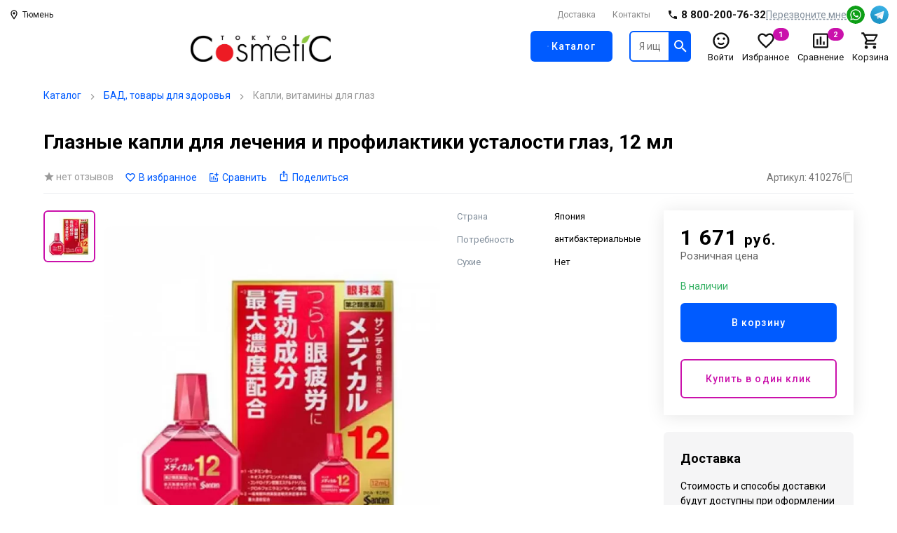

--- FILE ---
content_type: text/html; charset=utf-8
request_url: https://tokyocosmetic.ru/products/glaznye_kapli_dlya_lecheniya_i_profilaktiki_ustalosti_glaz_12_ml/
body_size: 14488
content:
<!doctype html>
<html data-n-head-ssr lang="ru" data-n-head="%7B%22lang%22:%7B%22ssr%22:%22ru%22%7D%7D">
  <head >
    <title>Глазные капли для лечения и профилактики усталости глаз, 12 мл</title><meta data-n-head="ssr" charset="utf-8" data-hid="charset"><meta data-n-head="ssr" name="viewport" content="width=device-width, initial-scale=1, maximum-scale=1.0, user-scalable=0, viewport-fit=cover"><meta data-n-head="ssr" data-hid="mobile-web-app-capable" name="mobile-web-app-capable" content="yes"><meta data-n-head="ssr" data-hid="apple-mobile-web-app-title" name="apple-mobile-web-app-title" content="TokyoCosmetiC"><meta data-n-head="ssr" data-hid="og:type" name="og:type" property="og:type" content="website"><meta data-n-head="ssr" data-hid="description" name="description" content=""><meta data-n-head="ssr" data-hid="keywords" name="keywords" content=""><meta data-n-head="ssr" data-hid="robots" name="robots" content=""><meta data-n-head="ssr" data-hid="og:description" name="og:description" property="og:description" content=""><meta data-n-head="ssr" data-hid="og:title" name="og:title" property="og:title" content="Глазные капли для лечения и профилактики усталости глаз, 12 мл"><meta data-n-head="ssr" data-hid="og:image" name="og:image" property="og:image" content="https://tokyocosmetic.ru/upload/iblock/44f/2pkhu6st8geqv94a1i1lwxur4l71vk0k/e292023c_f0fa_11eb_b072_e0d55e23ea34_50cd81ed_f380_11eb_90c1_6cf04903218d.jpg"><meta data-n-head="ssr" data-hid="og:site_name" name="og:site_name" property="og:site_name" content=""><link data-n-head="ssr" rel="icon" type="image/x-icon" href="/favicon.ico"><link data-n-head="ssr" data-hid="shortcut-icon" rel="shortcut icon" href="/assets/icons/icon_64x64.f51be4.png"><link data-n-head="ssr" data-hid="apple-touch-icon" rel="apple-touch-icon" href="/assets/icons/icon_512x512.f51be4.png" sizes="512x512"><link data-n-head="ssr" rel="manifest" href="/assets/manifest.e1c6564e.json" data-hid="manifest"><link data-n-head="ssr" rel="canonical" data-hid="canonical" href="https://tokyocosmetic.ru/products/glaznye_kapli_dlya_lecheniya_i_profilaktiki_ustalosti_glaz_12_ml/"><link data-n-head="ssr" rel="stylesheet" data-hid="stylesheet" href="https://tokyocosmetic.ru/api/config/css/"><link data-n-head="ssr" rel="preconnect" href="https://fonts.googleapis.com"><link data-n-head="ssr" rel="preconnect" href="https://fonts.gstatic.com" crossorigin="true"><link data-n-head="ssr" rel="preload" as="style" href="https://fonts.googleapis.com/css2?family=Roboto:wght@400;500;700&amp;display=swap"><style data-n-head="ssr">:root {--color-primary: #005bff;--color-primary-hover: #0057f3;--color-secondary: #ca11ab;--color-secondary-hover: #c011a3;--color-accent: #b7deff;--color-accent-hover: #aed3f3;--color-accent2: #e5efff;--color-accent2-hover: #dae4f3;--color-error: #db1010;--color-error-hover: #d11010;--color-success: #33b062;--color-success-hover: #31a85e;--color-gray: #808d9a;--color-gray-hover: #7a8693;--color-grayLight: #f5f5f6;--color-grayLight-hover: #e9e9ea;--color-orange: #ff8970;--color-orange-hover: #f3836b;--google-font-family: Roboto;}</style><script data-n-head="ssr" type="application/ld+json">{"@context":"https://schema.org","@type":"Organization","url":"","logo":"https://tokyocosmetic.ru/upload/astdesign.marketpro/19f/t8cv27r3jmu16vd9up4pnp1pfch157sv/Logo.jpg"}</script><script data-n-head="ssr" type="application/ld+json">{"@context":"https://schema.org/","@type":"Product","name":"Глазные капли для лечения и профилактики усталости глаз, 12 мл","image":["https://tokyocosmetic.ru/upload/iblock/44f/2pkhu6st8geqv94a1i1lwxur4l71vk0k/e292023c_f0fa_11eb_b072_e0d55e23ea34_50cd81ed_f380_11eb_90c1_6cf04903218d.jpg","https://tokyocosmetic.ru/upload/resize_cache/iblock/44f/2pkhu6st8geqv94a1i1lwxur4l71vk0k/560_420_2/e292023c_f0fa_11eb_b072_e0d55e23ea34_50cd81ed_f380_11eb_90c1_6cf04903218d.jpg","https://tokyocosmetic.ru/upload/resize_cache/iblock/44f/2pkhu6st8geqv94a1i1lwxur4l71vk0k/560_315_2/e292023c_f0fa_11eb_b072_e0d55e23ea34_50cd81ed_f380_11eb_90c1_6cf04903218d.jpg"],"description":"Индекс свежести 3.\nСодержат максимальные концентрации активных компонентов для безопасной защиты Ваших глаз. \nВ эпоху передовых информационных технологий, глаза являются основным инструментом для взаимодействия человека с окружающей средой и обществом, не удивительно что в таких условия наши органы зрения часто бывают перегружены, что может привести к ухудшению остроты восприятия и прочим болезням.\nПервые симптомы того, что Ваши глаза не справляются с нагрузкой, является их быстрая утомляемость и тяжелое чувство в задней части глаза. Если Вы заметили, что раньше усталость появлялась только к вечеру, а теперь уже в обед вы видите хуже чем с утра, это первый сигнал, глаза не справляются и им нужна помощь! \nSante Medical 12 представляет собой глазные капли для лечения и профилактики усталости глаз. Они содержат уникальный баланс витаминов и аминокислот, которые укрепят мышцы и парасимпатические нервы, ответственные за регулировку фокуса, увлажнят сухие глаза и улучшат метаболизм клеток, поставляя питательные вещества непосредственно в ткани глаз. \nЭтот уникальный продукт поддержит здоровье глаз у людей, страдающих повышенной утомляемостью органов зрения в связи с требованиями современного общества.\nМаксимальная концентрация в соответствии с производством и маркетингом лицензионных стандартов для безрецептурных офтальмологических препаратов &#40; Витамин В12, Неостигмин метилсульфат, Хондроитин сульфат натрия, Хлорфенирамин малеат&#41;. ","sku":"410276","brand":{"@type":"Brand","name":""},"offers":{"@type":"Offer","url":"/products/glaznye_kapli_dlya_lecheniya_i_profilaktiki_ustalosti_glaz_12_ml/","priceCurrency":"RUB","price":1671,"priceValidUntil":"2026-01-01T18:25:05.724Z","itemCondition":"http://schema.org/NewCondition","availability":"https://schema.org/InStock"},"review":[],"aggregateRating":{"@type":"AggregateRating","ratingValue":0,"reviewCount":0}}</script><script data-n-head="ssr" type="application/ld+json">{"@context":"https://schema.org","@type":"BreadcrumbList","itemListElement":[{"@type":"ListItem","position":1,"name":"Каталог","item":"/catalog/"},{"@type":"ListItem","position":2,"name":"БАД, товары для здоровья","item":"/catalog/dlya-zdorovya/"},{"@type":"ListItem","position":3,"name":"Капли, витамины для глаз","item":"/catalog/glaznye-kapli/"}]}</script><link rel="preload" href="/assets/b17344a.24.10.1.js" as="script"><link rel="preload" href="/assets/c06fd35.24.10.1.js" as="script"><link rel="preload" href="/assets/css/294b83d.css" as="style"><link rel="preload" href="/assets/95230f6.24.10.1.js" as="script"><link rel="preload" href="/assets/css/b7904c3.css" as="style"><link rel="preload" href="/assets/efd69a7.24.10.1.js" as="script"><link rel="preload" href="/assets/css/07069d3.css" as="style"><link rel="preload" href="/assets/8c42e50.24.10.1.js" as="script"><link rel="preload" href="/assets/c636696.24.10.1.js" as="script"><link rel="preload" href="/assets/5560e31.24.10.1.js" as="script"><link rel="preload" href="/assets/css/d870dad.css" as="style"><link rel="preload" href="/assets/83e1643.24.10.1.js" as="script"><link rel="preload" href="/assets/css/282455a.css" as="style"><link rel="preload" href="/assets/eefb106.24.10.1.js" as="script"><link rel="preload" href="/assets/css/51ff545.css" as="style"><link rel="preload" href="/assets/a753c7e.24.10.1.js" as="script"><link rel="preload" href="/assets/css/6a6df15.css" as="style"><link rel="preload" href="/assets/b836090.24.10.1.js" as="script"><link rel="preload" href="/assets/f1cbd68.24.10.1.js" as="script"><link rel="preload" href="/assets/css/ce3c010.css" as="style"><link rel="preload" href="/assets/4c4386a.24.10.1.js" as="script"><link rel="stylesheet" href="/assets/css/294b83d.css"><link rel="stylesheet" href="/assets/css/b7904c3.css"><link rel="stylesheet" href="/assets/css/07069d3.css"><link rel="stylesheet" href="/assets/css/d870dad.css"><link rel="stylesheet" href="/assets/css/282455a.css"><link rel="stylesheet" href="/assets/css/51ff545.css"><link rel="stylesheet" href="/assets/css/6a6df15.css"><link rel="stylesheet" href="/assets/css/ce3c010.css">
  </head>
  <body class="layouts-default-body-fuabt" data-n-head="%7B%22class%22:%7B%22ssr%22:%22layouts-default-body-fuabt%22%7D%7D">
    <script data-n-head="ssr" type="text/javascript" data-pbody="true">
   (function(m,e,t,r,i,k,a){m[i]=m[i]||function(){(m[i].a=m[i].a||[]).push(arguments)};
   m[i].l=1*new Date();
   for (var j = 0; j < document.scripts.length; j++) {if (document.scripts[j].src === r) { return; }}
   k=e.createElement(t),a=e.getElementsByTagName(t)[0],k.async=1,k.src=r,a.parentNode.insertBefore(k,a)})
   (window, document, "script", "https://mc.yandex.ru/metrika/tag.js", "ym");

   ym(98116155, "init", {
        clickmap:true,
        trackLinks:true,
        accurateTrackBounce:true,
        webvisor:true,
        ecommerce:"dataLayer"
   });
</script><noscript data-n-head="ssr" data-pbody="true"><div><img src="https://mc.yandex.ru/watch/98116155" style="position:absolute; left:-9999px;" alt="" /></div></noscript><div data-server-rendered="true" id="__nuxt"><!----><div id="__layout"><div class="layouts-default-layout-ijuph"><div><!----> <div class="components-header-variants-header-variant-9-header-bvfjv components-header-header-header-wlwjr"><div class="components-header-variants-header-variant-9-fullLineWrapper-btukr"><div class="components-header-variants-header-variant-9-fullLine-krofx"><div class="components-header-variants-header-variant-9-topLine-bnxty"><div class="assets-scss-gridstyleGrid-container-klfof"><div class="components-header-header-top-line-type-1-topLineInner-kifxy"><!----> <div class="components-header-quick-access-menu-menuContent-beifo"></div> <!----></div></div></div> <div class="components-header-header-main-line-type-1-wrapper-bvfzv"><div class="components-header-header-main-line-type-1-mainLineWrapper-bgtko"><div class="components-header-header-main-line-type-1styleGrid-container-bupee"><div class="components-header-header-main-line-type-1-mainLine-bhltn"><a href="/" class="nuxt-link-active components-logo-logo-logo-bcptv components-header-header-main-line-type-1-logo-mdzmg"><div class="components-images-image-imageWrapper-bssnr components-logo-logo-img-jshge" style="aspect-ratio:923/203;"><img loading="lazy" srcset="https://tokyocosmetic.ru/upload/astdesign.marketpro/19f/t8cv27r3jmu16vd9up4pnp1pfch157sv/Logo.jpg" alt="" title="" class="components-images-image-image-wmdfk" style="aspect-ratio:923/203;"></div></a> <button type="button" class="components-form-button-button-byrwl [object Object] components-header-header-main-line-type-1-catalogButton-bcpll"><svg xmlns="http://www.w3.org/2000/svg" viewBox="0 0 24 24" height="24" width="24" class="components-icon-icon-svg-bygpo components-form-button-icon-jnluc"><path d="M3,6H21V8H3V6M3,11H21V13H3V11M3,16H21V18H3V16Z"></path></svg> <div>Каталог
        </div></button> <div class="components-header-quick-search-searchWrapper-ztjwq components-header-header-main-line-type-1-quickSearch-berhx"><form class="components-header-quick-search-form-pbrme"><input inputmode="search" placeholder="Я ищу..." value="" class="components-header-quick-search-input-mmuop components-header-quick-search-border-payvm"> <button class="components-header-quick-search-button-phook"><svg xmlns="http://www.w3.org/2000/svg" viewBox="0 0 24 24" height="24" width="24" class="components-icon-icon-svg-bygpo"><path d="M9.5,3A6.5,6.5 0 0,1 16,9.5C16,11.11 15.41,12.59 14.44,13.73L14.71,14H15.5L20.5,19L19,20.5L14,15.5V14.71L13.73,14.44C12.59,15.41 11.11,16 9.5,16A6.5,6.5 0 0,1 3,9.5A6.5,6.5 0 0,1 9.5,3M9.5,5C7,5 5,7 5,9.5C5,12 7,14 9.5,14C12,14 14,12 14,9.5C14,7 12,5 9.5,5Z"></path></svg></button> <!----></form> <!----></div> <div class="components-header-menu-user-menuUser-qlvkd"><div><a class="components-header-menu-user-item-bkpwp [object Object]"><svg xmlns="http://www.w3.org/2000/svg" viewBox="0 0 24 24" height="28" width="28" class="components-icon-icon-svg-bygpo"><path d="M20,12A8,8 0 0,0 12,4A8,8 0 0,0 4,12A8,8 0 0,0 12,20A8,8 0 0,0 20,12M22,12A10,10 0 0,1 12,22A10,10 0 0,1 2,12A10,10 0 0,1 12,2A10,10 0 0,1 22,12M10,9.5C10,10.3 9.3,11 8.5,11C7.7,11 7,10.3 7,9.5C7,8.7 7.7,8 8.5,8C9.3,8 10,8.7 10,9.5M17,9.5C17,10.3 16.3,11 15.5,11C14.7,11 14,10.3 14,9.5C14,8.7 14.7,8 15.5,8C16.3,8 17,8.7 17,9.5M12,17.23C10.25,17.23 8.71,16.5 7.81,15.42L9.23,14C9.68,14.72 10.75,15.23 12,15.23C13.25,15.23 14.32,14.72 14.77,14L16.19,15.42C15.29,16.5 13.75,17.23 12,17.23Z"></path></svg> <div class="components-header-menu-user-itemTitle-buuvz">Войти</div></a></div> <div class="components-badge-badge-badge-owgzf"><a href="/favourites/" class="components-header-menu-user-item-bkpwp [object Object]"><svg xmlns="http://www.w3.org/2000/svg" viewBox="0 0 24 24" height="28" width="28" class="components-icon-icon-svg-bygpo"><path d="M12.1,18.55L12,18.65L11.89,18.55C7.14,14.24 4,11.39 4,8.5C4,6.5 5.5,5 7.5,5C9.04,5 10.54,6 11.07,7.36H12.93C13.46,6 14.96,5 16.5,5C18.5,5 20,6.5 20,8.5C20,11.39 16.86,14.24 12.1,18.55M16.5,3C14.76,3 13.09,3.81 12,5.08C10.91,3.81 9.24,3 7.5,3C4.42,3 2,5.41 2,8.5C2,12.27 5.4,15.36 10.55,20.03L12,21.35L13.45,20.03C18.6,15.36 22,12.27 22,8.5C22,5.41 19.58,3 16.5,3Z"></path></svg> <div class="components-header-menu-user-itemTitle-buuvz">Избранное</div></a> <!----></div> <div class="components-badge-badge-badge-owgzf"><a href="/compare/" class="components-header-menu-user-item-bkpwp [object Object]"><svg xmlns="http://www.w3.org/2000/svg" viewBox="0 0 24 24" height="28" width="28" class="components-icon-icon-svg-bygpo"><path d="M9 17H7V10H9V17M13 17H11V7H13V17M17 17H15V13H17V17M19.5 19.1H4.5V5H19.5V19.1M19.5 3H4.5C3.4 3 2.5 3.9 2.5 5V19C2.5 20.1 3.4 21 4.5 21H19.5C20.6 21 21.5 20.1 21.5 19V5C21.5 3.9 20.6 3 19.5 3Z"></path></svg> <div class="components-header-menu-user-itemTitle-buuvz">Сравнение</div></a> <!----></div> <div class="components-badge-badge-badge-owgzf"><a href="/cart/" class="components-header-menu-user-item-bkpwp [object Object]"><svg xmlns="http://www.w3.org/2000/svg" viewBox="0 0 24 24" height="28" width="28" class="components-icon-icon-svg-bygpo"><path d="M17,18A2,2 0 0,1 19,20A2,2 0 0,1 17,22C15.89,22 15,21.1 15,20C15,18.89 15.89,18 17,18M1,2H4.27L5.21,4H20A1,1 0 0,1 21,5C21,5.17 20.95,5.34 20.88,5.5L17.3,11.97C16.96,12.58 16.3,13 15.55,13H8.1L7.2,14.63L7.17,14.75A0.25,0.25 0 0,0 7.42,15H19V17H7C5.89,17 5,16.1 5,15C5,14.65 5.09,14.32 5.24,14.04L6.6,11.59L3,4H1V2M7,18A2,2 0 0,1 9,20A2,2 0 0,1 7,22C5.89,22 5,21.1 5,20C5,18.89 5.89,18 7,18M16,11L18.78,6H6.14L8.5,11H16Z"></path></svg> <div class="components-header-menu-user-itemTitle-buuvz">Корзина</div></a> <!----></div> <!----> <div> <!----></div></div> <!----></div></div></div></div></div></div> <div class="assets-scss-gridstyleGrid-container-klfof"><div><div class="components-header-header-menu-placeholder-menuContent-bugnr components-header-header-menu-placeholder-desktop-cperv"><div class="assets-scss-skeletonstyleSkeleton-base-bayun components-header-header-menu-placeholder-link-uhgqs components-header-header-menu-placeholder-desktop-cperv" style="width:160px;height:14px;padding-top:auto;min-width:50px;"></div><div class="assets-scss-skeletonstyleSkeleton-base-bayun components-header-header-menu-placeholder-link-uhgqs components-header-header-menu-placeholder-desktop-cperv" style="width:161px;height:14px;padding-top:auto;min-width:50px;"></div><div class="assets-scss-skeletonstyleSkeleton-base-bayun components-header-header-menu-placeholder-link-uhgqs components-header-header-menu-placeholder-desktop-cperv" style="width:88px;height:14px;padding-top:auto;min-width:50px;"></div><div class="assets-scss-skeletonstyleSkeleton-base-bayun components-header-header-menu-placeholder-link-uhgqs components-header-header-menu-placeholder-desktop-cperv" style="width:121px;height:14px;padding-top:auto;min-width:50px;"></div><div class="assets-scss-skeletonstyleSkeleton-base-bayun components-header-header-menu-placeholder-link-uhgqs components-header-header-menu-placeholder-desktop-cperv" style="width:60px;height:14px;padding-top:auto;min-width:50px;"></div><div class="assets-scss-skeletonstyleSkeleton-base-bayun components-header-header-menu-placeholder-link-uhgqs components-header-header-menu-placeholder-desktop-cperv" style="width:92px;height:14px;padding-top:auto;min-width:50px;"></div><div class="assets-scss-skeletonstyleSkeleton-base-bayun components-header-header-menu-placeholder-link-uhgqs components-header-header-menu-placeholder-desktop-cperv" style="width:64px;height:14px;padding-top:auto;min-width:50px;"></div><div class="assets-scss-skeletonstyleSkeleton-base-bayun components-header-header-menu-placeholder-link-uhgqs components-header-header-menu-placeholder-desktop-cperv" style="width:160px;height:14px;padding-top:auto;min-width:50px;"></div></div> <!----></div></div></div></div> <div class="layouts-default-nuxt-iqadb"><div class="assets-scss-gridstyleGrid-container-wkrhr"><ul class="components-navigation-breadcrumbs-breadcrumbs-opmzd components-navigation-breadcrumbs-desktop-bimsy assets-scss-spacerstyleSpacer-mb24-qhjju"><li class="components-navigation-breadcrumbs-item-byfyv"><!----> <a href="/catalog/" class="components-navigation-breadcrumbs-link-xnirw">
        Каталог
      </a> <svg xmlns="http://www.w3.org/2000/svg" viewBox="0 0 24 24" height="16" width="16" class="components-icon-icon-svg-bygpo components-navigation-breadcrumbs-icon-ewnin components-navigation-breadcrumbs-desktop-bimsy"><path d="M8.59,16.58L13.17,12L8.59,7.41L10,6L16,12L10,18L8.59,16.58Z"></path></svg></li><li class="components-navigation-breadcrumbs-item-byfyv"><!----> <a href="/catalog/dlya-zdorovya/" class="components-navigation-breadcrumbs-link-xnirw">
        БАД, товары для здоровья
      </a> <svg xmlns="http://www.w3.org/2000/svg" viewBox="0 0 24 24" height="16" width="16" class="components-icon-icon-svg-bygpo components-navigation-breadcrumbs-icon-ewnin components-navigation-breadcrumbs-desktop-bimsy"><path d="M8.59,16.58L13.17,12L8.59,7.41L10,6L16,12L10,18L8.59,16.58Z"></path></svg></li><li class="components-navigation-breadcrumbs-item-byfyv"><!----> <span>Капли, витамины для глаз</span> <!----></li></ul> <div class="components-catalog-labels-labels-labels-bzdxz assets-scss-spacerstyleSpacer-mb16-bkddl"></div> <h1>Глазные капли для лечения и профилактики усталости глаз, 12 мл</h1> <div class="pages-products-__id-index-topLine-benqx assets-scss-spacerstyleSpacer-mbGutter-blhtc"><div class="pages-products-__id-index-topLineLeft-bwhsr"><span class="components-rating-rating-rating-bueub pages-products-__id-index-topLineLeftItem-bswhc"><!----> <div><span class="components-rating-rating-reviews-pucoj undefined"><svg xmlns="http://www.w3.org/2000/svg" viewBox="0 0 24 24" height="16" width="16" class="components-icon-icon-svg-bygpo components-rating-rating-icon-cajpc"><path d="M12,17.27L18.18,21L16.54,13.97L22,9.24L14.81,8.62L12,2L9.19,8.62L2,9.24L7.45,13.97L5.82,21L12,17.27Z"></path></svg>
        нет отзывов
      </span></div></span> <a title="В избранное" class="pages-products-__id-index-topLineLinkIconWrapper-oyapn pages-products-__id-index-topLineLeftItem-bswhc"><svg xmlns="http://www.w3.org/2000/svg" viewBox="0 0 24 24" height="16" width="16" class="components-icon-icon-svg-bygpo pages-products-__id-index-topLineLinkIcon-blvkn"><path d="M12.1,18.55L12,18.65L11.89,18.55C7.14,14.24 4,11.39 4,8.5C4,6.5 5.5,5 7.5,5C9.04,5 10.54,6 11.07,7.36H12.93C13.46,6 14.96,5 16.5,5C18.5,5 20,6.5 20,8.5C20,11.39 16.86,14.24 12.1,18.55M16.5,3C14.76,3 13.09,3.81 12,5.08C10.91,3.81 9.24,3 7.5,3C4.42,3 2,5.41 2,8.5C2,12.27 5.4,15.36 10.55,20.03L12,21.35L13.45,20.03C18.6,15.36 22,12.27 22,8.5C22,5.41 19.58,3 16.5,3Z"></path></svg> <span>В избранное</span></a> <a title="Сравнить" class="pages-products-__id-index-topLineLinkIconWrapper-oyapn pages-products-__id-index-topLineLeftItem-bswhc"><svg xmlns="http://www.w3.org/2000/svg" viewBox="0 0 24 24" height="16" width="16" class="components-icon-icon-svg-bygpo pages-products-__id-index-topLineLinkIcon-blvkn"><path d="M22 5V7H19V10H17V7H14V5H17V2H19V5H22M19 19H5V5H11V3H5C3.9 3 3 3.9 3 5V19C3 20.1 3.9 21 5 21H19C20.1 21 21 20.1 21 19V13H19V19M15 13V17H17V13H15M11 17H13V9H11V17M9 17V11H7V17H9Z"></path></svg> <span>Сравнить</span></a> <div class="v-popover pages-products-__id-index-topLineLinkIconWrapper-oyapn pages-products-__id-index-topLineLeftItem-bswhc"><div class="trigger" style="display:inline-block;"><a title="Поделиться" class="components-products-share-button-shareLink-bverd"><svg xmlns="http://www.w3.org/2000/svg" viewBox="0 0 24 24" height="16" width="16" class="components-icon-icon-svg-bygpo components-products-share-button-shareIcon-htllu"><path d="M12,1L8,5H11V14H13V5H16M18,23H6C4.89,23 4,22.1 4,21V9A2,2 0 0,1 6,7H9V9H6V21H18V9H15V7H18A2,2 0 0,1 20,9V21A2,2 0 0,1 18,23Z"></path></svg> <span>Поделиться</span></a> </div> <div id="popover_75xyzytlb9" aria-hidden="true" tabindex="0" class="tooltip popover vue-popover-theme" style="visibility:hidden;"><div class="wrapper"><div class="tooltip-inner popover-inner" style="position:relative;"><div><div><a class="components-products-share-button-socialsItem-dgyow"><svg xmlns="http://www.w3.org/2000/svg" viewBox="0 0 24 24" height="28" width="28" class="components-icon-icon-svg-bygpo components-products-share-button-copyIcon-bhcmw"><path d="M19,21H8V7H19M19,5H8A2,2 0 0,0 6,7V21A2,2 0 0,0 8,23H19A2,2 0 0,0 21,21V7A2,2 0 0,0 19,5M16,1H4A2,2 0 0,0 2,3V17H4V3H16V1Z"></path></svg> <span>Скопировать ссылку</span></a> <a target="_blank" class="components-products-share-button-socialsItem-dgyow"><div class="components-products-share-button-socialsIconWrapper-wopsx"><div class="components-images-image-imageWrapper-bssnr"><img loading="lazy" srcset="/assets/img/vk.7cac467.svg" alt="" title="" class="components-images-image-image-wmdfk"></div></div> <span>ВКонтакте</span></a><a target="_blank" class="components-products-share-button-socialsItem-dgyow"><div class="components-products-share-button-socialsIconWrapper-wopsx"><div class="components-images-image-imageWrapper-bssnr"><img loading="lazy" srcset="/assets/img/odnoklassniki.730ee9c.svg" alt="" title="" class="components-images-image-image-wmdfk"></div></div> <span>Одноклассники</span></a><a target="_blank" class="components-products-share-button-socialsItem-dgyow"><div class="components-products-share-button-socialsIconWrapper-wopsx"><div class="components-images-image-imageWrapper-bssnr"><img loading="lazy" srcset="[data-uri]" alt="" title="" class="components-images-image-image-wmdfk"></div></div> <span>Telegram</span></a><a target="_blank" class="components-products-share-button-socialsItem-dgyow"><div class="components-products-share-button-socialsIconWrapper-wopsx"><div class="components-images-image-imageWrapper-bssnr"><img loading="lazy" srcset="/assets/img/whatsapp.0bf0c13.svg" alt="" title="" class="components-images-image-image-wmdfk"></div></div> <span>WhatsApp</span></a></div></div> <div tabindex="-1" class="resize-observer" data-v-8859cc6c></div></div> <div class="tooltip-arrow popover-arrow"></div></div></div></div></div> <div title="Копировать артикул" class="pages-products-__id-index-vendorCode-cajje pages-products-__id-index-desktop-kqlvg"><span>Артикул: 410276</span> <svg xmlns="http://www.w3.org/2000/svg" viewBox="0 0 24 24" height="16" width="16" class="components-icon-icon-svg-bygpo pages-products-__id-index-copyIcon-bpqzv"><path d="M19,21H8V7H19M19,5H8A2,2 0 0,0 6,7V21A2,2 0 0,0 8,23H19A2,2 0 0,0 21,21V7A2,2 0 0,0 19,5M16,1H4A2,2 0 0,0 2,3V17H4V3H16V1Z"></path></svg></div></div> <div class="assets-scss-gridstyleGrid-grid-wpyzf assets-scss-spacerstyleSpacer-mbGutter2-bkrtq assets-scss-gridstyleGrid-alignItemsStart-bpuwq"><div class="components-images-gallery-photosWrapper-bepqv pages-products-__id-index-photosWrapper-yfyuy"><div class="components-images-gallery-thumbsWrapper-vslob"><!----> <div class="components-images-gallery-thumbsWrapperInner-udspd"><!----> <div class="components-images-gallery-thumbs-xntgg"><div class="swiper-container components-images-gallery-swiperContainer-rlhdl" style="height:524px;"><div class="swiper-wrapper"><div class="swiper-slide"><div class="components-images-gallery-smallPhotoItem-bnfma"><div class="components-images-image-imageWrapper-bssnr components-images-image-absolute-fstnv components-images-gallery-smallPhotoItemImage-bvblw"><img loading="lazy" srcset="https://tokyocosmetic.ru/upload/resize_cache/iblock/44f/2pkhu6st8geqv94a1i1lwxur4l71vk0k/80_160_1/e292023c_f0fa_11eb_b072_e0d55e23ea34_50cd81ed_f380_11eb_90c1_6cf04903218d.jpg 1x, https://tokyocosmetic.ru/upload/resize_cache/iblock/44f/2pkhu6st8geqv94a1i1lwxur4l71vk0k/160_320_1/e292023c_f0fa_11eb_b072_e0d55e23ea34_50cd81ed_f380_11eb_90c1_6cf04903218d.jpg 2x" alt="" title="" class="components-images-image-image-wmdfk"></div></div></div></div></div></div> <!----></div> <!----></div> <div class="components-images-gallery-bigPhoto-igvyn"><div class="swiper-container"><div class="swiper-wrapper"><div class="swiper-slide components-images-gallery-bigPhotoItemWrapper-bgulb"><div class="components-images-gallery-bigPhotoItem-baezy components-images-gallery-pointer-brmga" style="background-image:url('https://tokyocosmetic.ru/upload/resize_cache/iblock/44f/2pkhu6st8geqv94a1i1lwxur4l71vk0k/560_560_1c2b83fa551a64b666bdfb1768c78f7a2/e292023c_f0fa_11eb_b072_e0d55e23ea34_50cd81ed_f380_11eb_90c1_6cf04903218d.jpg');"><div class="components-images-image-with-zoom-imageWrapper-bsdgd components-images-image-with-zoom-zoomOnHover-bmnpg components-images-gallery-bigPhotoItemImage-cctfj"><img loading="lazy" srcset="https://tokyocosmetic.ru/upload/iblock/44f/2pkhu6st8geqv94a1i1lwxur4l71vk0k/e292023c_f0fa_11eb_b072_e0d55e23ea34_50cd81ed_f380_11eb_90c1_6cf04903218d.jpg 1x" alt="" title="" class="components-images-image-with-zoom-image-ywlcs components-images-image-with-zoom-canZoom-byqzh"> <img srcset="https://tokyocosmetic.ru/upload/iblock/44f/2pkhu6st8geqv94a1i1lwxur4l71vk0k/e292023c_f0fa_11eb_b072_e0d55e23ea34_50cd81ed_f380_11eb_90c1_6cf04903218d.jpg" class="components-images-image-with-zoom-zoom-cbobl"></div></div> <!----></div></div></div></div></div> <div class="pages-products-__id-index-mainBlockParamsBrand-bjdrs"><!----> <!----> <div class="pages-products-__id-index-mainBlockParamsBrandParams-bzeke"><dl class="components-products-params-short-paramsItem-ndtfn"><dt class="components-products-params-short-paramsItemTitle-ikttc"><span class="components-products-params-short-paramsItemTitleText-iuvwn"><span>
          Страна
        </span> <!----></span></dt> <dd class="components-products-params-short-paramsItemValue-dsqei"><span>Япония</span></dd></dl><dl class="components-products-params-short-paramsItem-ndtfn"><dt class="components-products-params-short-paramsItemTitle-ikttc"><span class="components-products-params-short-paramsItemTitleText-iuvwn"><span>
          Потребность
        </span> <!----></span></dt> <dd class="components-products-params-short-paramsItemValue-dsqei"><span>антибактериальные</span></dd></dl><dl class="components-products-params-short-paramsItem-ndtfn"><dt class="components-products-params-short-paramsItemTitle-ikttc"><span class="components-products-params-short-paramsItemTitleText-iuvwn"><span>
          Сухие
        </span> <!----></span></dt> <dd class="components-products-params-short-paramsItemValue-dsqei"><span>Нет</span></dd></dl></div> <!----></div> <div class="pages-products-__id-index-mainBlockActionsWrapper-oqggy"><div class="pages-products-__id-index-mainBlockActions-rcexq"><div class="components-products-product-detail-prices-prices-cdbsk assets-scss-spacerstyleSpacer-mbGutter-blhtc"><div><div class="components-products-product-detail-prices-priceValueWrapper-bfftb"><div class="components-price-price-price-tpfxi components-price-price-typeBlock2-ehbdw components-price-price-desktop-bkhge components-products-product-detail-prices-price-egizw components-products-product-detail-prices-desktop-bwxlq"><span class="components-price-price-final-baofe components-price-price-desktop-bkhge"><!---->1 671 <span class="components-price-price-currency-dwrnu">руб.<!----></span></span> <!----></div> <!----></div> <div class="components-products-product-detail-prices-priceDescription-gevfk components-products-product-detail-prices-desktop-bwxlq">
      Розничная цена
    </div></div></div> <!----> <!----> <div class="components-products-product-available-availableWrapper-btjry assets-scss-spacerstyleSpacer-mb16-bvntc"><span class="components-products-product-available-available-brjpr components-products-product-available-inStock-osbjy">
      В наличии<!----></span></div> <!----> <div class="pages-products-__id-index-mainBlockActionsBuy-bnknz"><button type="primary" class="components-form-button-button-byrwl components-form-button-block-bfnem [object Object] components-products-product-buy-button-button-bypme components-products-product-buy-button-desktop-wlkcm components-products-product-buy-button-large-brkmw"><!----> <div>В корзину</div></button></div> <div class="pages-products-__id-index-buttonOneClickWrapper-bricm"><button type="button" class="components-form-button-button-byrwl components-form-button-block-bfnem components-form-button-outlineSecondary-oiikh pages-products-__id-index-desktop-kqlvg pages-products-__id-index-buttonOneClick-byzfe"><!----> <div>Купить в один клик
            </div></button></div> <!----></div> <div class="components-delivery-delivery-delivery-bxghm components-delivery-delivery-desktop-byixt"><div class="components-delivery-delivery-title-bdtqh">Доставка</div> <p>
    Стоимость и способы доставки будут доступны при оформлении заказа.
  </p></div></div></div> <div class="components-pages-products-id-page-products-id-section-menu-outer-nfnio assets-scss-spacerstyleSpacer-mbGutter-blhtc"><div class="components-pages-products-id-page-products-id-section-menu-wrapper-nnudq" style="top:0px;"><div class="assets-scss-gridstyleGrid-container-kyeol components-pages-products-id-page-products-id-section-menu-container-ksvbb"><ul class="components-pages-products-id-page-products-id-section-menu-ul-blcuc"><li class="components-pages-products-id-page-products-id-section-menu-li-kolob"><a class="components-pages-products-id-page-products-id-section-menu-link-zurur">Описание</a></li><li class="components-pages-products-id-page-products-id-section-menu-li-kolob"><a class="components-pages-products-id-page-products-id-section-menu-link-zurur">Характеристики</a></li><li class="components-pages-products-id-page-products-id-section-menu-li-kolob"><a class="components-pages-products-id-page-products-id-section-menu-link-zurur">Отзывы</a></li></ul></div></div></div> <!----> <!----> <!----> <!----> <!----> <div class="pages-products-__id-index-contentWithSidebar-cafsg pages-products-__id-index-desktop-kqlvg"><div class="pages-products-__id-index-contentWithSidebarContent-bzirm pages-products-__id-index-desktop-kqlvg"><div><div class="assets-scss-spacerstyleSpacer-mbGutter2-bkrtq"><h2 class="assets-scss-spacerstyleSpacer-mb16-bkddl">Описание</h2> <div><div class="components-wrapper-hiding-wrapper-contentWrapper-ebjjs" style="max-height:fit-content;"><div class="components-wrapper-hiding-wrapper-content-qwjsw"><div class="components-products-description-description-bjlyz undefined">Индекс свежести 3.<br />
Содержат максимальные концентрации активных компонентов для безопасной защиты Ваших глаз. <br />
В эпоху передовых информационных технологий, глаза являются основным инструментом для взаимодействия человека с окружающей средой и обществом, не удивительно что в таких условия наши органы зрения часто бывают перегружены, что может привести к ухудшению остроты восприятия и прочим болезням.<br />
Первые симптомы того, что Ваши глаза не справляются с нагрузкой, является их быстрая утомляемость и тяжелое чувство в задней части глаза. Если Вы заметили, что раньше усталость появлялась только к вечеру, а теперь уже в обед вы видите хуже чем с утра, это первый сигнал, глаза не справляются и им нужна помощь! <br />
Sante Medical 12 представляет собой глазные капли для лечения и профилактики усталости глаз. Они содержат уникальный баланс витаминов и аминокислот, которые укрепят мышцы и парасимпатические нервы, ответственные за регулировку фокуса, увлажнят сухие глаза и улучшат метаболизм клеток, поставляя питательные вещества непосредственно в ткани глаз. <br />
Этот уникальный продукт поддержит здоровье глаз у людей, страдающих повышенной утомляемостью органов зрения в связи с требованиями современного общества.<br />
Максимальная концентрация в соответствии с производством и маркетингом лицензионных стандартов для безрецептурных офтальмологических препаратов &#40; Витамин В12, Неостигмин метилсульфат, Хондроитин сульфат натрия, Хлорфенирамин малеат&#41;. </div></div> <!----></div> <!----></div></div></div> <div class="assets-scss-spacerstyleSpacer-mbGutter2-bkrtq"><div class="components-intersect-intersect-inner-byevt"><svg viewBox="0 0 24 24" xmlns="http://www.w3.org/2000/svg" class="components-loading-dots-dots-nelve components-loading-dots-loading-esvqe components-intersect-intersect-svg-zyspa"><g fill="none" fill-rule="evenodd"><path d="M0 0h24v24H0z"></path> <circle cx="6" cy="12" r="2" fill="currentColor"><animate attributeName="r" begin="0s" calcMode="linear" dur="1.2s" from="2" repeatCount="indefinite" to="2" values="2;1;2;2;2;2;2"></animate> <animate attributeName="fill-opacity" begin="0s" calcMode="linear" dur="1.2s" from="1" repeatCount="indefinite" to="1" values="1;.3;1;1;1;1;1"></animate></circle> <circle cx="12" cy="12" r="2" fill="currentColor"><animate attributeName="r" begin="0s" calcMode="linear" dur="1.2s" from="2" repeatCount="indefinite" to="2" values="2;2;1;2;2;2;2"></animate> <animate attributeName="fill-opacity" begin="0s" calcMode="linear" dur="1.2s" from=".5" repeatCount="indefinite" to=".5" values="1;1;.3;1;1;1;1"></animate></circle> <circle cx="18" cy="12" r="2" fill="currentColor"><animate attributeName="r" begin="0s" calcMode="linear" dur="1.2s" from="2" repeatCount="indefinite" to="2" values="2;2;2;1;2;2;2"></animate> <animate attributeName="fill-opacity" begin="0s" calcMode="linear" dur="1.2s" from="1" repeatCount="indefinite" to="1" values="1;1;1;.3;1;1;1"></animate></circle></g></svg></div></div></div> <div class="pages-products-__id-index-contentWithSidebarSidebar-buyal pages-products-__id-index-desktop-kqlvg"><!----> <!----></div></div> <!----> <!----> <div class="assets-scss-spacerstyleSpacer-mbGutter2-bkrtq"><div class="components-intersect-intersect-inner-byevt"><svg viewBox="0 0 24 24" xmlns="http://www.w3.org/2000/svg" class="components-loading-dots-dots-nelve components-loading-dots-loading-esvqe components-intersect-intersect-svg-zyspa"><g fill="none" fill-rule="evenodd"><path d="M0 0h24v24H0z"></path> <circle cx="6" cy="12" r="2" fill="currentColor"><animate attributeName="r" begin="0s" calcMode="linear" dur="1.2s" from="2" repeatCount="indefinite" to="2" values="2;1;2;2;2;2;2"></animate> <animate attributeName="fill-opacity" begin="0s" calcMode="linear" dur="1.2s" from="1" repeatCount="indefinite" to="1" values="1;.3;1;1;1;1;1"></animate></circle> <circle cx="12" cy="12" r="2" fill="currentColor"><animate attributeName="r" begin="0s" calcMode="linear" dur="1.2s" from="2" repeatCount="indefinite" to="2" values="2;2;1;2;2;2;2"></animate> <animate attributeName="fill-opacity" begin="0s" calcMode="linear" dur="1.2s" from=".5" repeatCount="indefinite" to=".5" values="1;1;.3;1;1;1;1"></animate></circle> <circle cx="18" cy="12" r="2" fill="currentColor"><animate attributeName="r" begin="0s" calcMode="linear" dur="1.2s" from="2" repeatCount="indefinite" to="2" values="2;2;2;1;2;2;2"></animate> <animate attributeName="fill-opacity" begin="0s" calcMode="linear" dur="1.2s" from="1" repeatCount="indefinite" to="1" values="1;1;1;.3;1;1;1"></animate></circle></g></svg></div></div> <!----> <!----> <!----> <!----> <!----> <!----> <!----> <!----></div> <!----></div> <!----> <!----> <!----></div></div></div><script>window.__NUXT__=(function(a,b,c,d,e,f,g,h,i,j,k,l,m,n,o,p,q,r,s,t,u,v,w,x,y,z,A,B,C,D,E,F,G,H,I,J,K,L,M,N,O,P,Q,R,S,T,U,V,W,X,Y,Z,_,$,aa,ab,ac,ad,ae,af,ag,ah,ai){u.title=o;u.h1=o;u.canonical="https:\u002F\u002Ftokyocosmetic.ru\u002Fproducts\u002Fglaznye_kapli_dlya_lecheniya_i_profilaktiki_ustalosti_glaz_12_ml\u002F";u.image=n;v[0]={title:"Каталог",url:"\u002Fcatalog\u002F"};v[1]={title:"БАД, товары для здоровья",url:"\u002Fcatalog\u002Fdlya-zdorovya\u002F",id:"127"};v[2]={title:"Капли, витамины для глаз",url:"\u002Fcatalog\u002Fglaznye-kapli\u002F",id:"130"};return {layout:"default",data:[{aspects:[],id:9290,meta:u,breadcrumbs:v,vendorCode:"410276",labels:[],images:[{small:{"1x":"https:\u002F\u002Ftokyocosmetic.ru\u002Fupload\u002Fresize_cache\u002Fiblock\u002F44f\u002F2pkhu6st8geqv94a1i1lwxur4l71vk0k\u002F80_160_1\u002Fe292023c_f0fa_11eb_b072_e0d55e23ea34_50cd81ed_f380_11eb_90c1_6cf04903218d.jpg","2x":"https:\u002F\u002Ftokyocosmetic.ru\u002Fupload\u002Fresize_cache\u002Fiblock\u002F44f\u002F2pkhu6st8geqv94a1i1lwxur4l71vk0k\u002F160_320_1\u002Fe292023c_f0fa_11eb_b072_e0d55e23ea34_50cd81ed_f380_11eb_90c1_6cf04903218d.jpg"},medium:{"1x":n},large:{"1x":n},lazyLoad:"https:\u002F\u002Ftokyocosmetic.ru\u002Fupload\u002Fresize_cache\u002Fiblock\u002F44f\u002F2pkhu6st8geqv94a1i1lwxur4l71vk0k\u002F560_560_1c2b83fa551a64b666bdfb1768c78f7a2\u002Fe292023c_f0fa_11eb_b072_e0d55e23ea34_50cd81ed_f380_11eb_90c1_6cf04903218d.jpg"}],JSONLDImage:[n,"https:\u002F\u002Ftokyocosmetic.ru\u002Fupload\u002Fresize_cache\u002Fiblock\u002F44f\u002F2pkhu6st8geqv94a1i1lwxur4l71vk0k\u002F560_420_2\u002Fe292023c_f0fa_11eb_b072_e0d55e23ea34_50cd81ed_f380_11eb_90c1_6cf04903218d.jpg","https:\u002F\u002Ftokyocosmetic.ru\u002Fupload\u002Fresize_cache\u002Fiblock\u002F44f\u002F2pkhu6st8geqv94a1i1lwxur4l71vk0k\u002F560_315_2\u002Fe292023c_f0fa_11eb_b072_e0d55e23ea34_50cd81ed_f380_11eb_90c1_6cf04903218d.jpg"],JSONLDDescription:"Индекс свежести 3.\nСодержат максимальные концентрации активных компонентов для безопасной защиты Ваших глаз. \nВ эпоху передовых информационных технологий, глаза являются основным инструментом для взаимодействия человека с окружающей средой и обществом, не удивительно что в таких условия наши органы зрения часто бывают перегружены, что может привести к ухудшению остроты восприятия и прочим болезням.\nПервые симптомы того, что Ваши глаза не справляются с нагрузкой, является их быстрая утомляемость и тяжелое чувство в задней части глаза. Если Вы заметили, что раньше усталость появлялась только к вечеру, а теперь уже в обед вы видите хуже чем с утра, это первый сигнал, глаза не справляются и им нужна помощь! \nSante Medical 12 представляет собой глазные капли для лечения и профилактики усталости глаз. Они содержат уникальный баланс витаминов и аминокислот, которые укрепят мышцы и парасимпатические нервы, ответственные за регулировку фокуса, увлажнят сухие глаза и улучшат метаболизм клеток, поставляя питательные вещества непосредственно в ткани глаз. \nЭтот уникальный продукт поддержит здоровье глаз у людей, страдающих повышенной утомляемостью органов зрения в связи с требованиями современного общества.\nМаксимальная концентрация в соответствии с производством и маркетингом лицензионных стандартов для безрецептурных офтальмологических препаратов &#40; Витамин В12, Неостигмин метилсульфат, Хондроитин сульфат натрия, Хлорфенирамин малеат&#41;. ",prices:[{final:w,title:g}],discount:c,finalPrice:w,inStock:b,description:{title:x,text:"Индекс свежести 3.\u003Cbr \u002F\u003E\nСодержат максимальные концентрации активных компонентов для безопасной защиты Ваших глаз. \u003Cbr \u002F\u003E\nВ эпоху передовых информационных технологий, глаза являются основным инструментом для взаимодействия человека с окружающей средой и обществом, не удивительно что в таких условия наши органы зрения часто бывают перегружены, что может привести к ухудшению остроты восприятия и прочим болезням.\u003Cbr \u002F\u003E\nПервые симптомы того, что Ваши глаза не справляются с нагрузкой, является их быстрая утомляемость и тяжелое чувство в задней части глаза. Если Вы заметили, что раньше усталость появлялась только к вечеру, а теперь уже в обед вы видите хуже чем с утра, это первый сигнал, глаза не справляются и им нужна помощь! \u003Cbr \u002F\u003E\nSante Medical 12 представляет собой глазные капли для лечения и профилактики усталости глаз. Они содержат уникальный баланс витаминов и аминокислот, которые укрепят мышцы и парасимпатические нервы, ответственные за регулировку фокуса, увлажнят сухие глаза и улучшат метаболизм клеток, поставляя питательные вещества непосредственно в ткани глаз. \u003Cbr \u002F\u003E\nЭтот уникальный продукт поддержит здоровье глаз у людей, страдающих повышенной утомляемостью органов зрения в связи с требованиями современного общества.\u003Cbr \u002F\u003E\nМаксимальная концентрация в соответствии с производством и маркетингом лицензионных стандартов для безрецептурных офтальмологических препаратов &#40; Витамин В12, Неостигмин метилсульфат, Хондроитин сульфат натрия, Хлорфенирамин малеат&#41;. "},seo:m,params:{short:[{title:h,value:i},{title:y,value:z},{title:e,value:f}],full:[{title:"Основные",items:[{title:h,value:i},{title:y,value:z},{title:e,value:f}]}],title:A},isCanBuyOneClick:b,hasScripts:a,hasCredits:a,hasVideo:a,category:"БАД, товары для здоровья\u002FКапли, витамины для глаз",additionalServices:[],name:o,multiplicity:1,canUploadPhoto:a,ratio:"560 \u002F 560",isShowAvailabilityStores:a,reviews:{rating:c,amount:c,photos:[],canAdd:b,items:[],title:"Отзывы реальных покупателей",photosTitle:"Фотографии покупателей"},sectionBlocks:[{title:x,code:"description"},{title:A,code:"params"},{title:"Отзывы",code:"reviews"}],similarItems:[{id:10565,title:B,url:"\u002Fproducts\u002Fzhivaya_kozha_antisepticheskaya_i_regeneriruyushchaya_maz_30_gr\u002F",image:{"1x":C,"2x":D},imagesId:["36784"],finalPrice:E,prices:[{final:E,title:g}],label:a,labels:[],reviews:c,params:[{id:l,title:h,value:i},{id:j,title:e,value:f}],inStock:b,name:B,trafaret:a,ratio:k,imageLazyLoad:"https:\u002F\u002Ftokyocosmetic.ru\u002Fupload\u002Fresize_cache\u002Fiblock\u002Ff50\u002Fe3jg1gcbolur1ww633xz5vh9b7gdmvtn\u002F280_500_1c2b83fa551a64b666bdfb1768c78f7a2\u002Fbd2b90fa_39e7_11ef_8dcd_e0d55e23ea34_32923745_45c9_11ef_8dcd_e0d55e23ea34.jpg",images:[{"1x":C,"2x":D}]},{id:4445,title:F,url:"\u002Fproducts\u002Fpreparat_mat_zhizni_inochi_no_khakha_dlya_podderzhaniya_gormonalnogo_balansa_u_zhenshchin_420_sht_na\u002F",image:{"1x":G,"2x":H},imagesId:["25132"],finalPrice:I,prices:[{final:I,title:g}],label:a,labels:[],reviews:c,params:[{id:j,title:e,value:f}],inStock:b,name:F,trafaret:a,ratio:k,imageLazyLoad:"https:\u002F\u002Ftokyocosmetic.ru\u002Fupload\u002Fresize_cache\u002Fiblock\u002Fa31\u002F77ql0n824yurpgn8lj1dcxz66e8is33b\u002F280_500_1c2b83fa551a64b666bdfb1768c78f7a2\u002F174e8256_5b7d_11e9_9bdf_7824afbd53e0_b5cb3fe6_3378_11ea_ba03_e0d55e23ea34.png",images:[{"1x":G,"2x":H}]},{id:11656,title:J,url:"\u002Fproducts\u002Fevglena_zelenaya_40_tab\u002F",image:{"1x":K,"2x":L},imagesId:["38151"],finalPrice:M,prices:[{final:M,title:g}],label:a,labels:[],reviews:c,params:[{id:l,title:h,value:i},{id:p,title:q,value:"AFC"},{id:r,title:s,value:"Декстрин (производство Япония), сироп с пониженным содержанием мальтозного крахмала, порошок Euglena gracilis, целлюлоза, стеарат кальция, мелкий диоксид кремния, витамин B2."},{id:j,title:e,value:f}],inStock:b,name:J,trafaret:a,ratio:k,imageLazyLoad:"https:\u002F\u002Ftokyocosmetic.ru\u002Fupload\u002Fresize_cache\u002Fiblock\u002F22a\u002Fj8pjq3p1c2ln112oh84get9up20jiro8\u002F280_500_1c2b83fa551a64b666bdfb1768c78f7a2\u002F96ba39c8_660d_11f0_8def_e0d55e23ea34_9b193fd9_6c69_11f0_8df0_e0d55e23ea34.png",images:[{"1x":K,"2x":L}]},{id:12197,title:N,url:"\u002Fproducts\u002Fglyukozamin_i_khondroitin_uluchshayut_sostoyanie_sustavov_200_tab_na_20_dney\u002F",image:{"1x":O,"2x":P},imagesId:["39573"],finalPrice:Q,prices:[{final:Q,title:g}],label:a,labels:[],reviews:c,params:[{id:l,title:h,value:i},{id:r,title:s,value:"Экстракт хрящей акулы, лактоза, глюкомин (включая креветку и краба), кристаллическая целлюлоза, сложный эфир жирной кислоты и сахарозы, мелкодисперсный диоксид кремния, шеллак."},{id:j,title:e,value:f}],inStock:b,name:N,trafaret:a,ratio:k,imageLazyLoad:"https:\u002F\u002Ftokyocosmetic.ru\u002Fupload\u002Fresize_cache\u002Fiblock\u002F36a\u002F7aryfpw5g906zg9bjnrhj1y3vbi90fy9\u002F280_500_1c2b83fa551a64b666bdfb1768c78f7a2\u002F3948140d_f207_11f0_8dfe_e0d55e23ea34_4e070067_f5b9_11f0_8dfe_e0d55e23ea34.png",images:[{"1x":O,"2x":P}]},{id:12163,title:"Рыбный Коллаген \"Премиум 450 000\", 120 капсул на 30 дней.",url:"\u002Fproducts\u002Frybnyy_kollagen_premium_450_000_kurs_30_dney\u002F",image:{"1x":R,"2x":S},imagesId:["39491"],finalPrice:T,prices:[{final:T,title:g}],label:a,labels:[],reviews:c,params:[{id:l,title:h,value:i},{id:j,title:e,value:f}],inStock:b,name:"Рыбный Коллаген &quot;Премиум 450 000&quot;, 120 капсул на 30 дней.",trafaret:a,ratio:k,imageLazyLoad:"https:\u002F\u002Ftokyocosmetic.ru\u002Fupload\u002Fresize_cache\u002Fiblock\u002Fe62\u002F9ef82ac9s4iysoiiuq7r045nk2m6tpqf\u002F280_500_1c2b83fa551a64b666bdfb1768c78f7a2\u002Fcc9da45d_dd96_11f0_8dfd_e0d55e23ea34_5932fb89_e09a_11f0_8dfd_e0d55e23ea34.png",images:[{"1x":R,"2x":S}]},{id:10205,title:U,url:"\u002Fproducts\u002Fobezbolivayushchiy_plastyr_s_krasnym_zhenshenem_i_glyukozaminom_1_upakovka_20_listov\u002F",image:{"1x":V,"2x":W},imagesId:["36206"],finalPrice:X,prices:[{final:X,title:g}],label:a,labels:[],reviews:c,params:[{id:l,title:h,value:"Корея"},{id:j,title:e,value:f}],inStock:b,name:U,trafaret:a,ratio:k,imageLazyLoad:"https:\u002F\u002Ftokyocosmetic.ru\u002Fupload\u002Fresize_cache\u002Fiblock\u002F9cd\u002Fcugbj7c1kvoycvn1hlkw9t1p48rethsw\u002F280_500_1c2b83fa551a64b666bdfb1768c78f7a2\u002Fdd090434_d17c_11ee_8dbb_e0d55e23ea34_0ee56600_e141_11ee_8dbb_e0d55e23ea34.jpg",images:[{"1x":V,"2x":W}]},{id:11576,title:Y,url:"\u002Fproducts\u002Fkollagen_i_platsenta_v_tabletkakh_so_vkusom_persika_dlya_podderzhaniya_zdorovya_kozhi_i_sustavov_30_\u002F",image:{"1x":Z,"2x":_},imagesId:["38078"],finalPrice:$,prices:[{final:$,title:g}],label:a,labels:[],reviews:c,params:[{id:l,title:h,value:i},{id:p,title:q,value:"ORIHIRО"},{id:j,title:e,value:f},{id:aa,title:ab,value:"90 таб"}],inStock:b,name:Y,trafaret:a,ratio:k,imageLazyLoad:"https:\u002F\u002Ftokyocosmetic.ru\u002Fupload\u002Fresize_cache\u002Fiblock\u002F61d\u002Fg3yl4k3es0d781em2f4ym40mwv5tdv1s\u002F280_500_1c2b83fa551a64b666bdfb1768c78f7a2\u002Fca3bbe2d_6164_11f0_8dee_e0d55e23ea34_7ede4854_62e8_11f0_8def_e0d55e23ea34.jpg",images:[{"1x":Z,"2x":_}]},{id:12116,title:ac,url:"\u002Fproducts\u002Fmaruman_krotsetin_dlya_khoroshego_sna_protiv_ustalosti_i_podderzhaniya_fokusirovki_zreniya_30t\u002F",image:{"1x":ad,"2x":ae},imagesId:["39455"],finalPrice:af,prices:[{final:af,title:g}],label:a,labels:[],reviews:c,params:[{id:l,title:h,value:i},{id:p,title:q,value:"Maruman"},{id:r,title:s,value:"Кроцетин: 7,5 мг, модиф. крахмал, глицерин, сложный эфир глицерина и жирных кислот, гелеобразующий агент (загущающий полисахарид), пигмент кроцетин, растительный лецитин (полученный из сои)."},{id:j,title:e,value:f},{id:aa,title:ab,value:"30 таблеток"}],inStock:b,name:ac,trafaret:a,ratio:k,imageLazyLoad:"https:\u002F\u002Ftokyocosmetic.ru\u002Fupload\u002Fresize_cache\u002Fiblock\u002Fb1d\u002Fcv4ps14uy1udsdafm0o12nzp095254vz\u002F280_500_1c2b83fa551a64b666bdfb1768c78f7a2\u002Fb12f5c06_d674_11f0_8dfb_e0d55e23ea34_3a4cdd0b_dbd8_11f0_8dfc_e0d55e23ea34.png",images:[{"1x":ad,"2x":ae}]}]}],fetch:{},error:d,state:{cart:{items:[],isLoading:a,isFirstLoaded:a,canOrder:a,bonus:c},catalog:{products:d,backFromProductName:d,backFromCatalogName:d,catalogUrlBeforeLeave:d},compare:{items:[]},favourites:{items:[],isLoading:a,isFirstLoaded:a},page:{meta:u,breadcrumbs:v},site:{catalogMenuCategories:[],location:d,ip:"18.188.129.170",mobileApp:{},social:{},socialHeader:{},token:d,footerContacts:[],companyName:m,logo:{desktop:{aspectRatio:t,image:ag},mobile:{aspectRatio:t,image:ag},aspectRatio:t},brand:m,copyright:m,origin:m,options:{phoneMask:"(+7|8) 999-999-99-99",currency:"руб.",currencyCode:"RUB",copyright:b,canChangeQuantity:b,authType:"sms",isOnlyUserToAccessOrder:b,isRunSliderImmediately:b,catalogPageType:ah,productShadow:b,productInStockViewType:ah},optionsSession:{isShowComponentLocationQuestion:a},cssVariables:{primary:"#005bff","primary-hover":"#0057f3",secondary:"#ca11ab","secondary-hover":"#c011a3",accent:"#b7deff","accent-hover":"#aed3f3",accent2:"#e5efff","accent2-hover":"#dae4f3",error:"#db1010","error-hover":"#d11010",success:"#33b062","success-hover":"#31a85e",gray:"#808d9a","gray-hover":"#7a8693",grayLight:"#f5f5f6","grayLight-hover":"#e9e9ea",orange:"#ff8970","orange-hover":"#f3836b","google-font-family":"Roboto"},scripts:[{type:"script",attr:{innerHTML:"\r\n   (function(m,e,t,r,i,k,a){m[i]=m[i]||function(){(m[i].a=m[i].a||[]).push(arguments)};\r\n   m[i].l=1*new Date();\r\n   for (var j = 0; j \u003C document.scripts.length; j++) {if (document.scripts[j].src === r) { return; }}\r\n   k=e.createElement(t),a=e.getElementsByTagName(t)[0],k.async=1,k.src=r,a.parentNode.insertBefore(k,a)})\r\n   (window, document, \"script\", \"https:\u002F\u002Fmc.yandex.ru\u002Fmetrika\u002Ftag.js\", \"ym\");\r\n\r\n   ym(98116155, \"init\", {\r\n        clickmap:true,\r\n        trackLinks:true,\r\n        accurateTrackBounce:true,\r\n        webvisor:true,\r\n        ecommerce:\"dataLayer\"\r\n   });\r\n",type:"text\u002Fjavascript",pbody:b}},{type:"noscript",attr:{innerHTML:"\u003Cdiv\u003E\u003Cimg src=\"https:\u002F\u002Fmc.yandex.ru\u002Fwatch\u002F98116155\" style=\"position:absolute; left:-9999px;\" alt=\"\" \u002F\u003E\u003C\u002Fdiv\u003E",pbody:b}}],apiKeys:{YandexMap:"3740a343-dc94-4413-a317-4656f0d9c9d9",recaptchaSiteKey:"6LcvjtMrAAAAAMxYcq0TgFk2uu9S5sg6gizaN0e3"},hiddenCopyright:a,isUnderConstruction:a,contacts:{},layout:{header:9,headerMobile:ai,headerMobileApp:ai},headerBanner:d,fixedHeaderHeight:d,paySystems:[],host:"tokyocosmetic.ru",isShowAppBanner:b,dadata:{token:d}},auth:{user:d,loggedIn:a,strategy:"local"}},serverRendered:b,routePath:"\u002Fproducts\u002Fglaznye_kapli_dlya_lecheniya_i_profilaktiki_ustalosti_glaz_12_ml\u002F",config:{baseURL:"https:\u002F\u002Ftokyocosmetic.ru\u002Fapi",_app:{basePath:"\u002F",assetsPath:"\u002Fassets\u002F",cdnURL:d}}}}(false,true,0,null,"Сухие","Нет","Розничная цена","Страна","Япония",414,"280 \u002F 280",398,"","https:\u002F\u002Ftokyocosmetic.ru\u002Fupload\u002Fiblock\u002F44f\u002F2pkhu6st8geqv94a1i1lwxur4l71vk0k\u002Fe292023c_f0fa_11eb_b072_e0d55e23ea34_50cd81ed_f380_11eb_90c1_6cf04903218d.jpg","Глазные капли для лечения и профилактики усталости глаз, 12 мл",399,"Бренд",405,"Состав Строка","923\u002F203",{},Array(3),1671,"Описание","Потребность","антибактериальные","Характеристики","Живая кожа антисептическая и регенерирующая мазь, 30 гр","https:\u002F\u002Ftokyocosmetic.ru\u002Fupload\u002Fresize_cache\u002Fiblock\u002Ff50\u002Fe3jg1gcbolur1ww633xz5vh9b7gdmvtn\u002F280_500_1\u002Fbd2b90fa_39e7_11ef_8dcd_e0d55e23ea34_32923745_45c9_11ef_8dcd_e0d55e23ea34.jpg","https:\u002F\u002Ftokyocosmetic.ru\u002Fupload\u002Fiblock\u002Ff50\u002Fe3jg1gcbolur1ww633xz5vh9b7gdmvtn\u002Fbd2b90fa_39e7_11ef_8dcd_e0d55e23ea34_32923745_45c9_11ef_8dcd_e0d55e23ea34.jpg",1549,"Препарат Мать жизни (Иночи но хаха) для поддержания гормонального баланса у женщин, 420 шт (на 35 дней)","https:\u002F\u002Ftokyocosmetic.ru\u002Fupload\u002Fresize_cache\u002Fiblock\u002Fa31\u002F77ql0n824yurpgn8lj1dcxz66e8is33b\u002F280_500_1\u002F174e8256_5b7d_11e9_9bdf_7824afbd53e0_b5cb3fe6_3378_11ea_ba03_e0d55e23ea34.png","https:\u002F\u002Ftokyocosmetic.ru\u002Fupload\u002Fresize_cache\u002Fiblock\u002Fa31\u002F77ql0n824yurpgn8lj1dcxz66e8is33b\u002F560_1000_1\u002F174e8256_5b7d_11e9_9bdf_7824afbd53e0_b5cb3fe6_3378_11ea_ba03_e0d55e23ea34.png",4989,"Общеукрепляющий комплекс с экстрактом эвглены зеленой, 40 таб на 20 дней","https:\u002F\u002Ftokyocosmetic.ru\u002Fupload\u002Fresize_cache\u002Fiblock\u002F22a\u002Fj8pjq3p1c2ln112oh84get9up20jiro8\u002F280_500_1\u002F96ba39c8_660d_11f0_8def_e0d55e23ea34_9b193fd9_6c69_11f0_8df0_e0d55e23ea34.png","https:\u002F\u002Ftokyocosmetic.ru\u002Fupload\u002Fiblock\u002F22a\u002Fj8pjq3p1c2ln112oh84get9up20jiro8\u002F96ba39c8_660d_11f0_8def_e0d55e23ea34_9b193fd9_6c69_11f0_8df0_e0d55e23ea34.png",1839,"Глюкозамин и хондроитин улучшают состояние суставов, 200 таб на 20 дней","https:\u002F\u002Ftokyocosmetic.ru\u002Fupload\u002Fresize_cache\u002Fiblock\u002F36a\u002F7aryfpw5g906zg9bjnrhj1y3vbi90fy9\u002F280_500_1\u002F3948140d_f207_11f0_8dfe_e0d55e23ea34_4e070067_f5b9_11f0_8dfe_e0d55e23ea34.png","https:\u002F\u002Ftokyocosmetic.ru\u002Fupload\u002Fiblock\u002F36a\u002F7aryfpw5g906zg9bjnrhj1y3vbi90fy9\u002F3948140d_f207_11f0_8dfe_e0d55e23ea34_4e070067_f5b9_11f0_8dfe_e0d55e23ea34.png",2974,"https:\u002F\u002Ftokyocosmetic.ru\u002Fupload\u002Fresize_cache\u002Fiblock\u002Fe62\u002F9ef82ac9s4iysoiiuq7r045nk2m6tpqf\u002F280_500_1\u002Fcc9da45d_dd96_11f0_8dfd_e0d55e23ea34_5932fb89_e09a_11f0_8dfd_e0d55e23ea34.png","https:\u002F\u002Ftokyocosmetic.ru\u002Fupload\u002Fiblock\u002Fe62\u002F9ef82ac9s4iysoiiuq7r045nk2m6tpqf\u002Fcc9da45d_dd96_11f0_8dfd_e0d55e23ea34_5932fb89_e09a_11f0_8dfd_e0d55e23ea34.png",3260,"Обезболивающий пластырь с красным женьшенем и глюкозамином, 1 упаковка (20 листов)","https:\u002F\u002Ftokyocosmetic.ru\u002Fupload\u002Fresize_cache\u002Fiblock\u002F9cd\u002Fcugbj7c1kvoycvn1hlkw9t1p48rethsw\u002F280_500_1\u002Fdd090434_d17c_11ee_8dbb_e0d55e23ea34_0ee56600_e141_11ee_8dbb_e0d55e23ea34.jpg","https:\u002F\u002Ftokyocosmetic.ru\u002Fupload\u002Fiblock\u002F9cd\u002Fcugbj7c1kvoycvn1hlkw9t1p48rethsw\u002Fdd090434_d17c_11ee_8dbb_e0d55e23ea34_0ee56600_e141_11ee_8dbb_e0d55e23ea34.jpg",349,"Коллаген и плацента, жевательные таблетки со вкусом персика (90 таблеток на 30 дней)","https:\u002F\u002Ftokyocosmetic.ru\u002Fupload\u002Fresize_cache\u002Fiblock\u002F61d\u002Fg3yl4k3es0d781em2f4ym40mwv5tdv1s\u002F280_500_1\u002Fca3bbe2d_6164_11f0_8dee_e0d55e23ea34_7ede4854_62e8_11f0_8def_e0d55e23ea34.jpg","https:\u002F\u002Ftokyocosmetic.ru\u002Fupload\u002Fiblock\u002F61d\u002Fg3yl4k3es0d781em2f4ym40mwv5tdv1s\u002Fca3bbe2d_6164_11f0_8dee_e0d55e23ea34_7ede4854_62e8_11f0_8def_e0d55e23ea34.jpg",998,415,"Объем","Кроцетин для хорошего сна, против усталости и поддержания фокусировки зрения, 30 таблеток","https:\u002F\u002Ftokyocosmetic.ru\u002Fupload\u002Fresize_cache\u002Fiblock\u002Fb1d\u002Fcv4ps14uy1udsdafm0o12nzp095254vz\u002F280_500_1\u002Fb12f5c06_d674_11f0_8dfb_e0d55e23ea34_3a4cdd0b_dbd8_11f0_8dfc_e0d55e23ea34.png","https:\u002F\u002Ftokyocosmetic.ru\u002Fupload\u002Fiblock\u002Fb1d\u002Fcv4ps14uy1udsdafm0o12nzp095254vz\u002Fb12f5c06_d674_11f0_8dfb_e0d55e23ea34_3a4cdd0b_dbd8_11f0_8dfc_e0d55e23ea34.png",2641,"https:\u002F\u002Ftokyocosmetic.ru\u002Fupload\u002Fastdesign.marketpro\u002F19f\u002Ft8cv27r3jmu16vd9up4pnp1pfch157sv\u002FLogo.jpg","type-1",2));</script><script src="/assets/b17344a.24.10.1.js" defer></script><script src="/assets/8c42e50.24.10.1.js" defer></script><script src="/assets/c636696.24.10.1.js" defer></script><script src="/assets/5560e31.24.10.1.js" defer></script><script src="/assets/83e1643.24.10.1.js" defer></script><script src="/assets/eefb106.24.10.1.js" defer></script><script src="/assets/a753c7e.24.10.1.js" defer></script><script src="/assets/b836090.24.10.1.js" defer></script><script src="/assets/f1cbd68.24.10.1.js" defer></script><script src="/assets/4c4386a.24.10.1.js" defer></script><script src="/assets/c06fd35.24.10.1.js" defer></script><script src="/assets/95230f6.24.10.1.js" defer></script><script src="/assets/efd69a7.24.10.1.js" defer></script>
  </body>
</html>


--- FILE ---
content_type: text/css; charset=UTF-8
request_url: https://tokyocosmetic.ru/assets/css/07069d3.css
body_size: 508
content:
.components-header-quick-access-menu-menuContent-beifo{margin-left:auto}.components-header-quick-access-menu-link-bjcnl,.components-header-quick-access-menu-menuContent-beifo{align-items:center;display:flex}.components-header-quick-access-menu-link-bjcnl{height:20px;width:auto;border-radius:8px;font-size:12px;padding:0 12px;text-decoration:none}.components-header-quick-access-menu-link-bjcnl.components-header-quick-access-menu-accent-bbrgt{background:var(--color-accent);color:#111}.components-header-quick-access-menu-link-bjcnl.components-header-quick-access-menu-accent-bbrgt:hover{background:var(--color-accent-hover)}.components-header-quick-access-menu-link-bjcnl.components-header-quick-access-menu-default-bbkif{color:#888}.components-header-quick-access-menu-link-bjcnl.components-header-quick-access-menu-default-bbkif.nuxt-link-active,.components-header-quick-access-menu-link-bjcnl.components-header-quick-access-menu-default-bbkif:hover{color:var(--color-primary-hover)}.components-header-quick-access-menu-link-bjcnl.components-header-quick-access-menu-white-djbua{color:#fff}.components-header-quick-access-menu-link-bjcnl.components-header-quick-access-menu-white-djbua.nuxt-link-active{color:hsla(0,0%,100%,.8)}.components-header-quick-access-menu-link-bjcnl.components-header-quick-access-menu-white-djbua:hover{color:hsla(0,0%,100%,.9)}.components-header-quick-access-menu-link-bjcnl:last-child{padding-right:0}.components-header-quick-access-menu-link-bjcnl:first-child{padding-left:0}.components-location-city-cityButton-bbvkw{padding-left:0!important;padding-right:0!important}.components-location-city-cityButton-bbvkw.components-location-city-white-bystq{color:#fff}.components-location-city-cityButton-bbvkw.components-location-city-white-bystq:hover{color:hsla(0,0%,100%,.9)}.components-location-city-wrapper-bwfty{line-height:0}.components-header-header-top-line-type-1-topLineInner-kifxy{align-items:center;display:flex;justify-content:space-between;padding:8px 0}.components-header-header-top-line-type-1-phone-bfpgv{margin-left:24px}.components-header-variants-header-variant-9-topLine-bnxty{height:28px}.components-header-variants-header-variant-9-header-bvfjv{margin-bottom:16px!important}.components-header-variants-header-variant-9-fullLine-krofx{height:104px;width:100%}.components-header-variants-header-variant-9-fullLine-krofx.components-header-variants-header-variant-9-fixed-bspbh{background:#fff;border-bottom:2px solid var(--color-grayLight);position:fixed;top:0;z-index:1030}.components-header-variants-header-variant-9-fullLineWrapper-btukr{height:104px}

--- FILE ---
content_type: text/css; charset=UTF-8
request_url: https://tokyocosmetic.ru/assets/css/6a6df15.css
body_size: 13094
content:
.flicking-viewport{position:relative;overflow:hidden}.flicking-viewport.vertical,.flicking-viewport.vertical>.flicking-camera{display:-webkit-inline-box;display:-ms-inline-flexbox;display:inline-flex}.flicking-viewport.vertical>.flicking-camera{-webkit-box-orient:vertical;-webkit-box-direction:normal;-ms-flex-direction:column;flex-direction:column}.flicking-viewport.flicking-hidden>.flicking-camera>*{visibility:hidden}.flicking-camera{width:100%;height:100%;display:-webkit-box;display:-ms-flexbox;display:flex;position:relative;-webkit-box-orient:horizontal;-webkit-box-direction:normal;-ms-flex-direction:row;flex-direction:row;z-index:1;will-change:transform}.flicking-camera>*{-ms-flex-negative:0;flex-shrink:0}.tooltip{display:block!important;max-width:600px;z-index:10000}.tooltip .tooltip-inner{background:#fff;border-radius:6px;box-shadow:0 2px 8px 0 rgba(0,0,0,.15);color:#111;font-size:14px;max-width:95vw;padding:24px}.tooltip .tooltip-arrow{border-color:#fff;border-style:solid;height:0;margin:5px;position:absolute;width:0;z-index:1}.tooltip[x-placement^=top]{margin-bottom:5px}.tooltip[x-placement^=top] .tooltip-arrow{border-bottom-color:transparent!important;border-left-color:transparent!important;border-right-color:transparent!important;border-width:5px 5px 0;bottom:-5px;left:calc(50% - 5px);margin-bottom:0;margin-top:0}.tooltip[x-placement^=bottom]{margin-top:5px}.tooltip[x-placement^=bottom] .tooltip-arrow{border-left-color:transparent!important;border-right-color:transparent!important;border-top-color:transparent!important;border-width:0 5px 5px;left:calc(50% - 5px);margin-bottom:0;margin-top:0;top:-5px}.tooltip[x-placement^=right]{margin-left:5px}.tooltip[x-placement^=right] .tooltip-arrow{border-bottom-color:transparent!important;border-left-color:transparent!important;border-top-color:transparent!important;border-width:5px 5px 5px 0;left:-5px;margin-left:0;margin-right:0;top:calc(50% - 5px)}.tooltip[x-placement^=left]{margin-right:5px}.tooltip[x-placement^=left] .tooltip-arrow{border-bottom-color:transparent!important;border-right-color:transparent!important;border-top-color:transparent!important;border-width:5px 0 5px 5px;margin-left:0;margin-right:0;right:-5px;top:calc(50% - 5px)}.tooltip.popover{position:fixed}.tooltip.popover .popover-inner{background:#fff;border-radius:6px;box-shadow:0 6px 16px 0 rgba(0,0,0,.12);color:#111;padding:24px}.tooltip.popover .popover-arrow{border-color:#fff}.tooltip[aria-hidden=true]{opacity:0;transition:opacity .15s,visibility .15s;visibility:hidden}.tooltip[aria-hidden=false]{opacity:1;transition:opacity .15s;visibility:visible}.components-pages-products-id-page-products-id-section-menu-ul-blcuc{display:flex}.components-pages-products-id-page-products-id-section-menu-li-kolob:not(:last-child){margin-right:24px}.components-pages-products-id-page-products-id-section-menu-container-ksvbb{padding:0!important}.components-pages-products-id-page-products-id-section-menu-wrapper-nnudq{background-color:#fff;border-bottom:1px solid #eaedef;overflow-x:auto;overflow-y:hidden;padding-top:12px;right:0;top:0}.components-pages-products-id-page-products-id-section-menu-wrapper-nnudq.components-pages-products-id-page-products-id-section-menu-fixed-bgqub{box-shadow:0 16px 16px 0 rgba(0,0,0,.12);left:0;position:fixed;z-index:1030}.components-pages-products-id-page-products-id-section-menu-wrapper-nnudq.components-pages-products-id-page-products-id-section-menu-fixed-bgqub .components-pages-products-id-page-products-id-section-menu-container-ksvbb{padding-left:12px!important;padding-right:12px!important}a.components-pages-products-id-page-products-id-section-menu-link-zurur{transition:all .1s ease-in-out;color:#111;cursor:pointer;display:inline-block;opacity:.5;padding-bottom:8px;position:relative}a.components-pages-products-id-page-products-id-section-menu-link-zurur:after{height:2px;width:100%;background:#111;bottom:-1px;content:"";display:block;left:0;opacity:0;position:absolute;right:0}a.components-pages-products-id-page-products-id-section-menu-link-zurur.components-pages-products-id-page-products-id-section-menu-active-bbaqi,a.components-pages-products-id-page-products-id-section-menu-link-zurur:hover{color:#111;opacity:1}a.components-pages-products-id-page-products-id-section-menu-link-zurur.components-pages-products-id-page-products-id-section-menu-active-bbaqi:after{opacity:1}.components-pages-products-id-page-products-id-section-menu-outer-nfnio{height:58px}.assets-scss-gridstyleGrid-container-kyeol{margin:0 auto;max-width:1536px;padding:0 12px;width:100%}.assets-scss-gridstyleGrid-grid-lzgqm{display:grid;grid-gap:24px;grid-template-columns:repeat(12,1fr)}.assets-scss-gridstyleGrid-col6-bcjhp{grid-column:span 6}.assets-scss-gridstyleGrid-col3-bwfgm{grid-column:span 3}.assets-scss-gridstyleGrid-col4-kgvzw{grid-column:span 4}.assets-scss-gridstyleGrid-col9-biocs{grid-column:span 9}.assets-scss-gridstyleGrid-col12-bhihc{grid-column:span 12}.assets-scss-gridstyleGrid-alignItemsStart-iwmyv{align-items:start}.assets-scss-spacerstyleSpacer-mb0-qfsqf{margin-bottom:0!important}.assets-scss-spacerstyleSpacer-mb2-biwml{margin-bottom:2px!important}.assets-scss-spacerstyleSpacer-mb4-cdgmo{margin-bottom:4px!important}.assets-scss-spacerstyleSpacer-mb8-npopk{margin-bottom:8px!important}.assets-scss-spacerstyleSpacer-mb12-bvemu{margin-bottom:12px!important}.assets-scss-spacerstyleSpacer-mb16-beeda{margin-bottom:16px!important}.assets-scss-spacerstyleSpacer-mb20-ccqcu{margin-bottom:20px!important}.assets-scss-spacerstyleSpacer-mb24-bkedz{margin-bottom:24px!important}.assets-scss-spacerstyleSpacer-mb28-boeye{margin-bottom:28px!important}.assets-scss-spacerstyleSpacer-mb32-irqyw{margin-bottom:32px!important}.assets-scss-spacerstyleSpacer-mb36-rymvh{margin-bottom:36px!important}.assets-scss-spacerstyleSpacer-mb40-xnnpl{margin-bottom:40px!important}.assets-scss-spacerstyleSpacer-mb44-boaff{margin-bottom:44px!important}.assets-scss-spacerstyleSpacer-mb48-gwslg{margin-bottom:48px!important}.assets-scss-spacerstyleSpacer-mb96-cchhy{margin-bottom:96px!important}.assets-scss-spacerstyleSpacer-mbGutter-dfqog{margin-bottom:24px!important}.assets-scss-spacerstyleSpacer-mbGutter2-bsgmk{margin-bottom:48px!important}.components-navigation-seo-filters-filters-bzflr{display:flex}.components-navigation-seo-filters-filters-bzflr.components-navigation-seo-filters-desktop-bhsva{flex-wrap:wrap}.components-navigation-seo-filters-filters-bzflr.components-navigation-seo-filters-mobile-ltkjf{max-width:100%;overflow-x:auto;padding:0 12px 6px}.components-navigation-seo-filters-filters-bzflr.components-navigation-seo-filters-mobile-ltkjf:after{height:1px;width:1px;content:"";display:block;min-height:1px;min-width:1px}a.components-navigation-seo-filters-link-bqlik{align-items:center;background:var(--color-grayLight);border-radius:16px;color:#111;display:flex;font-size:14px;height:32px;margin-bottom:8px;margin-right:8px;padding:0 16px;text-decoration:none;white-space:nowrap}a.components-navigation-seo-filters-link-bqlik:hover{background:var(--color-grayLight-hover);color:#111}.components-brand-brand-brand-lqrbl{border:2px solid #eaedef;border-radius:6px;padding:24px}.components-brand-brand-brandHeader-yxnfq{align-items:center;display:flex;grid-gap:24px;justify-content:space-between;margin-bottom:12px}.components-brand-brand-brandHeaderLogo-bqiyi img{height:auto}.components-brand-brand-brandHeaderLogo-bqiyi.components-brand-brand-desktop-zxkfe img{max-height:70px}.components-brand-brand-brandHeaderLogo-bqiyi.components-brand-brand-mobile-bwuuy img{max-height:50px}.components-brand-brand-brandTitle-bacuf{align-items:center;display:flex;grid-gap:5px}.components-brand-brand-brandTitleText-bhzfu{font-size:17px;font-weight:700;text-decoration:none;width:-moz-fit-content;width:fit-content}.components-brand-brand-brandTitleImage-cbqzk{justify-content:start!important}.components-brand-brand-brandCountry-bsckj{align-items:center;display:flex;grid-gap:6px;line-height:1.2;margin-bottom:12px}.components-brand-brand-brandCountry-bsckj:last-child{margin-bottom:0}.components-brand-brand-brandCountryImage-okqmo{border:1px solid #eaedef;overflow:hidden}.components-brand-brand-brandCountryImageWrapper-bfhpl:first-child{width:30px}.components-brand-brand-brandCountryImageWrapper-bfhpl:first-child img{position:relative!important}.components-brand-brand-brandCountryText-bjpfb{font-size:14px}.components-brand-brand-brandAllProducts-bclbt{border-bottom:1px dashed;color:var(--color-gray);display:block;font-size:11px;line-height:1;text-decoration:none;white-space:nowrap}.components-brand-brand-note-gtokc{cursor:pointer;line-height:1;margin-left:6px}.components-brand-brand-noteIcon-lvydj{height:20px;width:20px;color:#bbb;pointer-events:none}.components-navigation-breadcrumbs-breadcrumbs-opmzd{font-size:14px;list-style:none;margin:0}.components-navigation-breadcrumbs-breadcrumbs-opmzd.components-navigation-breadcrumbs-desktop-bimsy{display:flex;padding:0}.components-navigation-breadcrumbs-breadcrumbs-opmzd.components-navigation-breadcrumbs-mobile-bsnpy{padding:0}.components-navigation-breadcrumbs-link-xnirw{text-decoration:none}.components-navigation-breadcrumbs-item-byfyv{align-items:center;color:#999;display:flex}.components-navigation-breadcrumbs-icon-ewnin.components-navigation-breadcrumbs-desktop-bimsy{margin:3px 8px 0}.components-navigation-breadcrumbs-icon-ewnin.components-navigation-breadcrumbs-mobile-bsnpy{margin:0 2px 1px 0}.assets-scss-gridstyleGrid-container-wkrhr{margin:0 auto;max-width:1536px;padding:0 12px;width:100%}.assets-scss-gridstyleGrid-grid-lgtuk{display:grid;grid-gap:24px;grid-template-columns:repeat(12,1fr)}.assets-scss-gridstyleGrid-col6-wwnpv{grid-column:span 6}.assets-scss-gridstyleGrid-col3-tgotl{grid-column:span 3}.assets-scss-gridstyleGrid-col4-gfchf{grid-column:span 4}.assets-scss-gridstyleGrid-col9-vfgnx{grid-column:span 9}.assets-scss-gridstyleGrid-col12-lkbfs{grid-column:span 12}.assets-scss-gridstyleGrid-alignItemsStart-bnjxy{align-items:start}.assets-scss-mobile-gridstyleMobileGrid-container-cagpw{margin:0 auto;padding:0 12px;width:100%}.components-pages-content-wrapperMobile-hnecp{overflow:hidden;padding-top:12px}.components-catalog-labels-labels-labels-bzdxz{display:flex;flex-wrap:wrap}.components-catalog-labels-labels-item-kjhlp{border-radius:3px;color:#fff;display:inline-flex;font-size:13px;font-weight:500;letter-spacing:.075em;line-height:1;margin-bottom:12px;padding:8px 16px;text-decoration:none}.components-catalog-labels-labels-item-kjhlp.components-catalog-labels-labels-error-bkdwt{background:var(--color-error)}.components-catalog-labels-labels-item-kjhlp.components-catalog-labels-labels-secondary-gbneo{background:var(--color-secondary)}.components-catalog-labels-labels-item-kjhlp.components-catalog-labels-labels-success-rpzbi{background:var(--color-success)}.components-catalog-labels-labels-item-kjhlp.components-catalog-labels-labels-primary-bnxde{background:var(--color-primary)}.components-catalog-labels-labels-item-kjhlp.components-catalog-labels-labels-gray-yooan{background:var(--color-gray)}.components-catalog-labels-labels-item-kjhlp.components-catalog-labels-labels-small-bbyhx{font-size:10px;padding:4px 8px}.components-catalog-labels-labels-item-kjhlp:not(:last-child){margin-right:12px}a.components-catalog-labels-labels-item-kjhlp:hover{color:#fff;filter:brightness(.95)}.components-rating-rating-mark-bmnzv{align-items:center;color:var(--color-primary);display:inline-flex;font-weight:500;margin-right:12px}.components-rating-rating-icon-cajpc{margin-right:2px}.components-rating-rating-reviews-pucoj{align-items:center;color:#999;display:inline-flex}.components-rating-rating-reviews-pucoj.components-rating-rating-mobile-sgxlh{font-size:12px}.components-rating-rating-reviews-pucoj.components-rating-rating-multiline-blymt{padding-top:4px}.components-rating-rating-rating-bueub{align-items:center;cursor:pointer;display:flex;font-size:14px;line-height:1;text-decoration:none}.components-rating-rating-rating-bueub.components-rating-rating-multiline-blymt{flex-direction:column}.components-rating-rating-rating-bueub:hover .components-rating-rating-mark-bmnzv{color:var(--color-primary-hover)}.components-rating-rating-rating-bueub:hover .components-rating-rating-reviews-pucoj{color:#888}.components-images-gallery-video-icon-frkcs{transition:all .1s ease-in-out}.components-images-gallery-video-icon-frkcs.components-images-gallery-video-mobile-bbkku{color:var(--color-primary)}.components-images-gallery-video-icon-frkcs.components-images-gallery-video-desktop-gpkme{color:#fff}.components-images-gallery-video-iconWrapper-bjbij{align-items:center;bottom:0;display:flex;justify-content:center;left:0;position:absolute;right:0;top:0}.components-images-gallery-video-link-ccsid{border-radius:6px;cursor:pointer;display:block;padding-top:100%;position:relative}.components-images-gallery-video-link-ccsid:hover .components-images-gallery-video-icon-frkcs{transform:scale(1.25)}.components-images-gallery-video-link-ccsid.components-images-gallery-video-desktop-gpkme{background:var(--color-grayLight)}.components-images-gallery-video-link-ccsid.components-images-gallery-video-mobile-bbkku{background:#fff}.components-images-gallery-video-image-qubtw{bottom:0;left:0;right:0;top:0}.components-images-gallery-video-content-bousi.components-images-gallery-video-mobile-bbkku{align-items:center;display:flex;height:calc(100vh - 170px)}.components-images-upload-photo-uploadPhotoButton-bzzwy{border-radius:6px;color:#aaa;cursor:pointer;display:block;padding-top:100%;position:relative;width:100%}.components-images-upload-photo-uploadPhotoButton-bzzwy.components-images-upload-photo-desktop-bxwtt{border:2px dashed}.components-images-upload-photo-uploadPhotoButton-bzzwy.components-images-upload-photo-mobile-etdmw{background:#fff;box-shadow:0 6px 16px 0 rgba(0,0,0,.12);opacity:.75}.components-images-upload-photo-uploadPhotoButton-bzzwy:hover{color:var(--color-primary-hover)}.components-images-upload-photo-uploadPhotoIconWrapper-blemu{align-items:center;bottom:0;display:flex;justify-content:center;left:0;position:absolute;right:0;top:0}.components-images-image-with-zoom-imageWrapper-bsdgd{height:100%;width:100%;align-items:center;display:flex;justify-content:center;line-height:0}.components-images-image-with-zoom-imageWrapper-bsdgd.components-images-image-with-zoom-absolute-bntdj{position:absolute}.components-images-image-with-zoom-imageWrapper-bsdgd.components-images-image-with-zoom-cover-drooj{position:relative}.components-images-image-with-zoom-image-ywlcs{height:auto;width:100%;max-height:100%;max-width:100%;-o-object-fit:contain;object-fit:contain}.components-images-image-with-zoom-image-ywlcs.components-images-image-with-zoom-canZoom-byqzh{background:#fff}.components-images-image-with-zoom-image-ywlcs.components-images-image-with-zoom-multiply-blnqj{mix-blend-mode:multiply}.components-images-image-with-zoom-image-ywlcs.components-images-image-with-zoom-cover-drooj{height:100%;width:100%;left:0;-o-object-fit:cover;object-fit:cover;position:absolute;top:0}.components-images-image-with-zoom-zoomOnHover-bmnpg{overflow:hidden;position:relative}.components-images-image-with-zoom-zoomOnHover-bmnpg .components-images-image-with-zoom-normal-mxdms{width:100%}.components-images-image-with-zoom-zoomOnHover-bmnpg .components-images-image-with-zoom-zoom-cbobl{background:#fff;max-width:none;opacity:0;position:absolute;transform-origin:top left}.components-images-image-with-zoom-zoomOnHover-bmnpg.components-images-image-with-zoom-zoomed-cbnql .components-images-image-with-zoom-zoom-cbobl{opacity:1}.components-images-image-with-zoom-zoomOnHover-bmnpg.components-images-image-with-zoom-zoomed-cbnql .components-images-image-with-zoom-normal-mxdms{opacity:0}.components-images-gallery-smallPhoto-mejdt{overflow:hidden}.components-images-gallery-smallPhotoItem-bnfma{height:100%;width:74px;align-items:flex-start;cursor:pointer;display:flex;justify-content:center;max-width:74px;position:relative}.components-images-gallery-smallPhotoItemImage-bvblw{border-radius:6px;left:0;overflow:hidden;top:0}.components-images-gallery-smallPhotoItemImage-bvblw:after{border:2px solid transparent;border-radius:6px;bottom:0;content:"";display:block;left:0;position:absolute;right:0;top:0}.swiper-slide-thumb-active .components-images-gallery-smallPhotoItemImage-bvblw:after{border-color:var(--color-secondary)}.components-images-gallery-photosWrapper-bepqv{align-items:center;display:flex;max-width:100%;overflow:hidden}.components-images-gallery-bigPhoto-igvyn{flex-grow:1;overflow:hidden}.components-images-gallery-bigPhoto-igvyn,.components-images-gallery-bigPhoto-igvyn .swiper-container,.components-images-gallery-bigPhoto-igvyn .swiper-container .components-images-gallery-swiper-wrapper-bgnzn{height:100%}.components-images-gallery-bigPhotoItem-baezy{background:transparent 50%/contain no-repeat;border-radius:12px;overflow:hidden;position:relative}.components-images-gallery-bigPhotoItem-baezy.components-images-gallery-pointer-brmga{cursor:pointer}.components-images-gallery-bigPhotoItemImage-cctfj{border-radius:12px;overflow:hidden}.components-images-gallery-bigPhotoItemImage-cctfj.components-images-gallery-popup-yivcf img{max-height:calc(100vh - 96px)}.components-images-gallery-bigPhotoItemWrapper-bgulb{align-items:center;display:flex;height:auto;justify-content:center;position:relative}.components-images-gallery-thumbs-xntgg{flex-grow:1;overflow:hidden}.components-images-gallery-thumbsWrapperInner-udspd{align-items:center;display:flex;flex-direction:column}.components-images-gallery-thumbsWrapper-vslob{margin-right:12px;min-width:74px;width:74px}.components-images-gallery-swiperContainer-rlhdl{width:74px}.components-images-gallery-user-nqgcm{align-items:center;background:var(--color-grayLight);border-radius:3px;display:inline-flex;font-size:13px;left:8px;padding:8px 16px;position:absolute;top:8px}.components-images-gallery-userIcon-phfzn{margin-right:8px}.components-delivery-delivery-delivery-bxghm{background:var(--color-grayLight);font-size:14px}.components-delivery-delivery-delivery-bxghm.components-delivery-delivery-mobile-nfdyh{padding:24px 12px}.components-delivery-delivery-delivery-bxghm.components-delivery-delivery-desktop-byixt{border-radius:6px;padding:24px}.components-delivery-delivery-city-xxfgh{margin-bottom:16px}.components-delivery-delivery-cityLink-bvymr{border-bottom:1px dashed;border-radius:6px;cursor:pointer;text-decoration:none}.components-delivery-delivery-title-bdtqh{font-size:18px;font-weight:700;margin-bottom:16px}.components-delivery-delivery-item-bmizs{line-height:1.15}.components-delivery-delivery-item-bmizs:not(:last-child){margin-bottom:16px}.components-delivery-delivery-itemTitle-oyuka{color:var(--color-gray)}.components-delivery-delivery-itemDate-bvmjz,.components-delivery-delivery-itemPrice-bmkds{font-weight:700}.components-delivery-delivery-itemPrice-bmkds{padding-top:4px}.components-delivery-delivery-icon-bnmnq{color:#111;margin-right:4px}.components-reviews-photos-reviews-smallPhoto-wtmje{overflow:hidden}.components-reviews-photos-reviews-smallPhotoItem-bbmwn{cursor:pointer;display:block;max-height:100px;max-width:100px;padding-top:100px;position:relative}.components-reviews-photos-reviews-smallPhotoItem-bbmwn,.components-reviews-photos-reviews-smallPhotoItemWrapper-blenv{height:100px;width:100px}.components-reviews-photos-reviews-smallPhotoItemImage-bgilc{position:absolute;right:0;top:0}.components-reviews-photos-reviews-thumbs-bmtvm{overflow:hidden}.components-reviews-photos-reviews-thumbsWrapper-evrgy{align-items:center;display:flex}.components-reviews-photos-reviews-arrowDisable-qdnmw{filter:grayscale(.5);opacity:.5;pointer-events:none}.components-reviews-photos-reviews-enter-bejsm{opacity:0;transform:scale(.75)}.components-reviews-photos-reviews-exit-bbvda{opacity:0;transform:scale(1.25)}.components-reviews-photos-reviews-productPhotosZoom-bhhzu{transition:all .1s ease-in-out;background:#fff;bottom:0;left:0;padding:48px;position:fixed;right:0;top:0;z-index:1050}.components-reviews-photos-reviews-productPhotosZoomWrapper-betle{height:100%}.components-reviews-photos-reviews-productPhotosZoomClose-ijisr{position:absolute;right:12px;top:12px}.components-mobile-reviews-m-photos-reviews-items-rgaey{display:flex;overflow-x:scroll;padding-bottom:6px;padding-left:12px}.components-mobile-reviews-m-photos-reviews-items-rgaey:after{height:20px;width:1px;content:"";display:block;min-width:1px}.components-mobile-reviews-m-photos-reviews-item-cwzst{display:block;margin-right:12px;max-height:64px;min-width:64px;position:relative}.components-mobile-reviews-m-photos-reviews-image-btdnu,.components-mobile-reviews-m-photos-reviews-item-cwzst{height:64px;width:64px}.components-mobile-reviews-m-photos-reviews-preloader-htbwr{height:64px!important;width:64px!important}.components-mobile-reviews-m-photos-reviews-preloaderWrapper-qrivo{display:flex;justify-content:center}.components-video-video-button-icon-bchrg{transition:all .1s ease-in-out}.components-video-video-button-icon-bchrg.components-video-video-button-mobile-bexmu{color:var(--color-primary)}.components-video-video-button-icon-bchrg.components-video-video-button-desktop-yrlrk{color:#fff}.components-video-video-button-iconWrapper-mzhnp{align-items:center;bottom:0;display:flex;justify-content:center;left:0;position:absolute;right:0;top:0}.components-video-video-button-link-bwpeh{border-radius:6px;cursor:pointer;display:block}.components-video-video-button-link-bwpeh:hover .components-video-video-button-icon-bchrg{transform:scale(1.25)}.components-video-video-button-link-bwpeh.components-video-video-button-desktop-yrlrk{background:var(--color-grayLight)}.components-video-video-button-link-bwpeh.components-video-video-button-mobile-bexmu{background:#fff}.components-video-video-button-image-urwbv{bottom:0;left:0;right:0;top:0}.components-video-video-inner-ccmme{padding-top:56.25%;position:relative;width:100%}.components-video-video-wrapper-bgabh{align-items:center;display:flex;justify-content:center;width:100%}.components-video-video-frame-bldun{height:100%;width:100%;bottom:0;left:0;position:absolute;right:0;top:0}.components-mobile-images-m-gallery-imageWrapper-vrkqf{background:transparent 50%/contain no-repeat;position:relative}.components-mobile-images-m-gallery-image-bcybl{bottom:0;left:0;position:absolute;right:0;top:0}.components-mobile-images-m-gallery-pagination-zndis{display:flex;justify-content:center;pointer-events:none}.components-mobile-images-m-gallery-paginationItem-cakxl{height:8px;width:8px;background:var(--color-gray);border:0;border-radius:6px;cursor:pointer;display:block;margin:0 6px;padding:0;pointer-events:all}.components-mobile-images-m-gallery-paginationItem-cakxl.components-mobile-images-m-gallery-active-rtohz{background:var(--color-primary)}.components-mobile-images-m-gallery-container-dimhd{margin-bottom:12px}.components-mobile-images-m-gallery-user-zjocw{background:var(--color-grayLight);font-size:13px;left:0;line-height:1.25;padding:8px 16px;position:absolute;right:0;text-align:center;top:0}.components-mobile-images-m-gallery-uploadPhotoButton-ortsp{height:48px;width:48px;border-radius:6px;bottom:12px;color:#aaa;cursor:pointer;display:block;left:12px;padding:4px;position:absolute;z-index:2}.components-mobile-images-m-gallery-uploadPhotoButton-ortsp.components-mobile-images-m-gallery-desktop-hfsam{border:2px dashed}.components-mobile-images-m-gallery-uploadPhotoButton-ortsp.components-mobile-images-m-gallery-mobile-ccbii{background:#fff;box-shadow:0 6px 16px 0 rgba(0,0,0,.12);opacity:.75}.components-mobile-images-m-gallery-uploadPhotoButton-ortsp:hover{color:var(--color-primary-hover)}.components-mobile-images-m-gallery-uploadPhotoIconWrapper-brghl{align-items:center;bottom:0;display:flex;justify-content:center;left:0;position:absolute;right:0;top:0}.components-mobile-images-m-gallery-video-cbxnn{height:40px;width:40px;bottom:12px;margin:4px;position:absolute;right:12px;z-index:2}.components-mobile-images-m-gallery-videoContent-bwnnt.components-mobile-images-m-gallery-mobile-ccbii{align-items:center;display:flex;height:calc(100vh - 44px)}.components-mobile-images-m-gallery-swiperWrapper-bkztn{position:relative}.components-products-description-description-bjlyz p:not(:last-child){margin-bottom:16px}.components-products-description-description-bjlyz.components-products-description-mobile-btzeb p{font-size:14px}.components-catalog-filter-catalog-filter-info-image-yfigs,.components-catalog-filter-catalog-filter-info-video-btltb{height:200px;width:100%;-o-object-fit:contain;object-fit:contain}.components-catalog-filter-catalog-filter-info-video-btltb video{height:100%;width:100%}.components-catalog-filter-catalog-filter-info-script-cqhef,.components-catalog-filter-catalog-filter-info-text-bnczd img{margin:0 auto;max-height:200px;width:auto}.components-catalog-filter-catalog-filter-info-youtube-xione{align-items:center;display:flex;justify-content:center}.components-catalog-filter-catalog-filter-info-wrapper-bcwkn{max-width:400px}.components-products-params-paramsItem-ffanz:not(:last-child){margin-bottom:24px}.components-products-params-paramsItemTitle-cuczi{font-weight:700;margin-bottom:12px}.components-products-params-paramsItemList-bmxxp.components-products-params-desktop-gzpgo{display:grid;grid-column-gap:24px;grid-template-columns:1fr 1fr}.components-products-params-paramsItemListItem-dcekm{align-items:flex-end;display:flex;font-size:13px;line-height:1.25}.components-products-params-paramsItemListItem-dcekm:not(:last-child){margin-bottom:16px}.components-products-params-paramsItemListItemTitle-bzzah{color:var(--color-gray);position:relative;width:50%}.components-products-params-paramsItemListItemTitle-bzzah:before{border-bottom:1px dotted hsla(0,0%,66.7%,.5);bottom:.2em;content:"";display:block;left:0;position:absolute;width:100%}.components-products-params-paramsItemListItemTitleText-enwwf{align-items:center;background:#fff;display:inline-flex;padding-right:4px;position:relative}.components-products-params-paramsItemListItemTitleTextInfo-bhhjq{line-height:0;margin-left:4px}.components-products-params-paramsItemListItemTitleTextInfoIcon-yljey{color:var(--color-gray);cursor:pointer}.components-products-params-paramsItemListItemTitleTextInfoIcon-yljey:hover{color:var(--color-primary-hover)}.components-products-params-paramsItemListItemValue-qbpxn{padding-left:4px;width:50%}.components-products-params-paramsItemListItemValueLink-bqden{color:var(--color-primary);cursor:pointer}.components-header-header-with-link-header-dryql{font-weight:700;line-height:1;margin-bottom:24px}.components-header-header-with-link-header-dryql.components-header-header-with-link-desktop-bksjn{font-size:34px}.components-header-header-with-link-header-dryql.components-header-header-with-link-mobile-jskdh{font-size:24px}.components-header-header-with-link-headerArrowWrapper-vbtqh{height:36px;width:36px;align-items:center;border:2px solid;border-radius:50%;color:#ccc;display:flex;flex-shrink:0;justify-content:center;margin-left:16px}.components-header-header-with-link-headerLink-biiaf{align-items:center;color:#111;display:flex;text-decoration:none}.components-header-header-with-link-headerLink-biiaf:hover{color:var(--color-primary-hover)}.components-header-header-with-link-headerLink-biiaf:hover .components-header-header-with-link-headerArrowWrapper-vbtqh{color:inherit}.components-products-product-buy-button-inCart-bvtmj{align-items:center;display:flex;justify-content:space-between}.components-products-product-buy-button-inCart-bvtmj.components-products-product-buy-button-large-brkmw.components-products-product-buy-button-desktop-wlkcm{max-width:200px}.components-products-product-buy-button-inCart-bvtmj.components-products-product-buy-button-large-brkmw.components-products-product-buy-button-mobile-bmeds{max-width:170px}.components-products-product-buy-button-quantity-fvbfp{font-weight:700;line-height:1;padding:0 8px;text-align:center}.components-products-product-buy-button-quantity-fvbfp.components-products-product-buy-button-desktop-wlkcm{font-size:20px}.components-products-product-buy-button-quantity-fvbfp.components-products-product-buy-button-mobile-bmeds{font-size:16px}.components-products-product-buy-button-quantity-fvbfp.components-products-product-buy-button-large-brkmw.components-products-product-buy-button-desktop-wlkcm{font-size:28px}.components-products-product-buy-button-quantity-fvbfp.components-products-product-buy-button-large-brkmw.components-products-product-buy-button-mobile-bmeds{font-size:20px}button.components-products-product-buy-button-iconButton-bdxlf{justify-content:center;padding:0}button.components-products-product-buy-button-iconButton-bdxlf>svg{height:20px;width:20px;margin-right:0}button.components-products-product-buy-button-iconButton-bdxlf.components-products-product-buy-button-desktop-wlkcm{height:40px;width:40px;min-width:40px}button.components-products-product-buy-button-iconButton-bdxlf.components-products-product-buy-button-mobile-bmeds{height:36px;width:36px;min-width:36px}button.components-products-product-buy-button-iconButton-bdxlf.components-products-product-buy-button-large-brkmw.components-products-product-buy-button-desktop-wlkcm{height:56px;width:56px;min-width:56px}button.components-products-product-buy-button-iconButton-bdxlf.components-products-product-buy-button-large-brkmw.components-products-product-buy-button-mobile-bmeds{height:44px;width:44px;min-width:44px}button.components-products-product-buy-button-iconButton-bdxlf:hover{opacity:.9}button.components-products-product-buy-button-button-bypme{justify-content:center;padding:0}button.components-products-product-buy-button-button-bypme.components-products-product-buy-button-desktop-wlkcm{height:40px}button.components-products-product-buy-button-button-bypme.components-products-product-buy-button-mobile-bmeds{height:36px}button.components-products-product-buy-button-button-bypme.components-products-product-buy-button-large-brkmw.components-products-product-buy-button-desktop-wlkcm{height:56px}button.components-products-product-buy-button-button-bypme.components-products-product-buy-button-large-brkmw.components-products-product-buy-button-mobile-bmeds{height:44px}.components-products-product-buy-button-groupButton-bmatw{align-items:center;border-radius:6px;display:flex;letter-spacing:.015em;overflow:hidden}.components-products-product-buy-button-groupButton-bmatw.components-products-product-buy-button-mobile-bmeds{height:40px}.components-products-product-buy-button-groupButton-bmatw.components-products-product-buy-button-desktop-wlkcm{height:36px}.components-products-product-buy-button-groupButton-bmatw.components-products-product-buy-button-large-brkmw.components-products-product-buy-button-desktop-wlkcm{height:56px}.components-products-product-buy-button-groupButton-bmatw.components-products-product-buy-button-large-brkmw.components-products-product-buy-button-mobile-bmeds{height:44px}.components-products-product-buy-button-cartLink-dungl{height:100%;width:100%;border-radius:6px 0 0 6px;font-size:13px;font-weight:700;letter-spacing:.015em!important;line-height:1;padding:0 18px;text-align:left}.components-products-product-buy-button-cartLink-dungl .components-products-product-buy-button-toCart-rlznh{font-size:10px;font-weight:400}.components-products-product-buy-button-cartPlusButton-bwtle{transition:all .1s ease-in-out;background-color:var(--color-success-hover);border:none;color:#fff;cursor:pointer;font-weight:700;height:100%;min-width:60px;outline:none;position:relative}.components-products-product-buy-button-cartPlusButtonText-buycv{position:relative;z-index:1}.components-products-product-buy-button-cartPlusButton-bwtle:hover{filter:brightness(.85)}.components-products-product-buy-button-cartPlusButton-bwtle:before{background:rgba(0,0,0,.18039);content:"";display:block;height:100%;left:0;position:absolute;top:0;width:100%;z-index:0}.components-products-product-more-details-link-link-bspqt{align-items:center;background:var(--color-primary);border:none;border-radius:6px;color:#fff;cursor:pointer;display:flex;font-size:14px;font-weight:500;height:56px;justify-content:center;letter-spacing:.075em;min-width:64px;outline:none;padding:0;text-decoration:none}.components-products-product-more-details-link-link-bspqt.components-products-product-more-details-link-desktop-bgpum{height:40px}.components-products-product-more-details-link-link-bspqt.components-products-product-more-details-link-mobile-btudm{height:36px}.components-products-product-more-details-link-link-bspqt:hover{background:var(--color-primary-hover);color:#fff!important}.components-price-price-final-baofe{display:block;font-size:1em;font-weight:700;letter-spacing:.05em;white-space:nowrap}.components-price-price-final-baofe.components-price-price-typeBlock1-bahrz{margin-right:8px}.components-price-price-old-vtdoh{color:#999;display:block;position:relative;text-decoration:line-through;white-space:nowrap}.components-price-price-old-vtdoh.components-price-price-desktop-bkhge,.components-price-price-old-vtdoh.components-price-price-mobile-xksec{font-size:.75em}.components-price-price-currency-dwrnu{font-size:.7em}.components-price-price-price-tpfxi{align-items:baseline;display:flex;flex-wrap:wrap;line-height:1}.components-price-price-price-tpfxi.components-price-price-desktop-bkhge{font-size:22px}.components-price-price-price-tpfxi.components-price-price-mobile-xksec{font-size:16px}.components-price-price-price-tpfxi.components-price-price-typeBlock2-ehbdw{flex-direction:column-reverse}.components-price-price-price-tpfxi.components-price-price-typeBlock2-ehbdw .components-price-price-old-vtdoh{padding-bottom:2px}.components-products-product-detail-prices-light-prices-vemik{display:grid;grid-gap:12px}.components-products-product-detail-prices-light-price-yjxrk.components-products-product-detail-prices-light-desktop-kxrcg{font-size:22px!important}.components-products-product-detail-prices-light-price-yjxrk.components-products-product-detail-prices-light-mobile-mbszm{font-size:16px!important}.components-products-product-detail-prices-light-priceDescription-bbrkk{color:#666}.components-products-product-detail-prices-light-priceDescription-bbrkk.components-products-product-detail-prices-light-desktop-kxrcg{font-size:14px}.components-products-product-detail-prices-light-priceDescription-bbrkk.components-products-product-detail-prices-light-mobile-mbszm{font-size:11px}.components-products-product-detail-prices-light-priceDescription-bbrkk.components-products-product-detail-prices-light-primary-mhstl{color:var(--color-primary)}.components-products-product-detail-prices-light-priceDescription-bbrkk.components-products-product-detail-prices-light-secondary-cbqcw{color:var(--color-secondary)}.components-products-product-detail-prices-light-priceWrapper-qrdqm{align-items:end;display:grid;grid-gap:24px;position:relative}.components-products-product-detail-prices-light-priceValueWrapper-bjlls{align-items:flex-end;display:flex}.components-products-product-feature-item-fagrc{align-items:center;display:inline-flex;line-height:1}.components-products-product-feature-item-fagrc.components-products-product-feature-small-bbmvb.components-products-product-feature-mobile-onraj{font-size:12px}.components-products-product-feature-item-fagrc.components-products-product-feature-small-bbmvb.components-products-product-feature-desktop-bkeou{font-size:14px}.components-products-product-feature-item-fagrc.components-products-product-feature-large-blwzl{font-size:17px}.components-products-product-feature-image-sptsn.components-products-product-feature-large-blwzl{margin-right:8px;height:36px!important;width:36px!important}.components-products-product-feature-image-sptsn.components-products-product-feature-small-bbmvb{margin-right:6px}.components-products-product-feature-image-sptsn.components-products-product-feature-small-bbmvb.components-products-product-feature-desktop-bkeou{height:20px!important;width:20px!important}.components-products-product-feature-image-sptsn.components-products-product-feature-small-bbmvb.components-products-product-feature-mobile-onraj{height:16px!important;width:16px!important}.components-products-product-aspects-items-cbpoo{align-items:center;display:flex;flex-wrap:wrap}.components-products-product-aspects-item-teomv{color:#567;display:block;font-size:12px;text-decoration:none}.components-products-product-aspects-item-teomv.components-products-product-aspects-image-knuvm{height:14px;width:14px;border:1px solid #eaedef;border-radius:50%;overflow:hidden;position:relative}.components-products-product-aspects-item-teomv.components-products-product-aspects-image-knuvm:not(:last-child){margin-right:4px}.components-products-product-aspects-item-teomv.components-products-product-aspects-image-knuvm:hover{opacity:.85}.components-products-product-aspects-item-teomv.components-products-product-aspects-image-knuvm.components-products-product-aspects-active-boivw{height:20px;width:20px}.components-products-product-aspects-item-teomv:not(.components-products-product-aspects-image-knuvm):not(:last-child){margin-right:8px}.components-products-product-aspects-item-teomv:not(.components-products-product-aspects-image-knuvm).components-products-product-aspects-active-boivw{background:var(--color-grayLight);border-radius:6px;color:#111;padding:2px 6px}.components-products-product-aspects-item-teomv:not(.components-products-product-aspects-image-knuvm).components-products-product-aspects-active-boivw:hover{color:var(--color-primary-hover)}.components-products-product-available-available-brjpr{font-size:14px}.components-products-product-available-available-brjpr.components-products-product-available-inStock-osbjy{color:var(--color-success)}.components-products-product-available-available-brjpr.components-products-product-available-inStock-osbjy.components-products-product-available-link-tkoue{border-bottom:1px dashed;cursor:pointer}.components-products-product-available-available-brjpr.components-products-product-available-inStock-osbjy.components-products-product-available-link-tkoue:hover{color:var(--color-success-hover)}.components-products-product-available-available-brjpr.components-products-product-available-outStock-xenjt{color:#111}.components-products-product-available-availableWrapper-btjry{line-height:1}.components-products-product-add-to-compare-icon-button-button-bgloo{color:#bbb!important;height:40px}.components-products-product-add-to-compare-icon-button-button-bgloo:hover,.components-products-product-add-to-compare-icon-button-buttonActive-buarh{color:var(--color-primary)!important}.components-products-product-item-1-product-bylbl{display:flex;flex-direction:column;height:100%;max-width:300px;position:relative;width:100%}.components-products-product-item-1-product-bylbl.components-products-product-item-1-disable-eeexz{filter:grayscale(.75);opacity:.8}.components-products-product-item-1-product-bylbl.components-products-product-item-1-disable-eeexz:hover{filter:grayscale(0);opacity:1}.components-products-product-item-1-image-nekvq{background:transparent 50%/contain no-repeat;border-radius:6px;display:block;line-height:0;margin-bottom:12px;overflow:hidden;position:relative}.components-products-product-item-1-imageMarks-bscmh{bottom:0;display:flex;left:0;position:absolute;right:0;top:0}.components-products-product-item-1-imageMarksItem-fcvnd{flex:1 1 auto;height:100%}.components-products-product-item-1-imageWrapper-byzww{position:relative}.components-products-product-item-1-imagePagination-bodpv{bottom:2px;display:flex;justify-content:center;left:0;position:absolute;right:0}.components-products-product-item-1-imagePaginationItem-baasr{height:6px;width:6px;background:#999;border-radius:99999px;margin:0 2px}.components-products-product-item-1-imagePaginationItem-baasr.components-products-product-item-1-active-byxbw{background:var(--color-primary-hover)}.components-products-product-item-1-imagePagination-bodpv.components-products-product-item-1-hidden-bbgyr{pointer-events:none;visibility:hidden}.components-products-product-item-1-imageInner-byyik{position:absolute;right:0;top:0}.components-products-product-item-1-vendorCode-hqqjl{color:#999;line-height:1}.components-products-product-item-1-vendorCode-hqqjl.components-products-product-item-1-mobile-bolsx{font-size:11px}.components-products-product-item-1-vendorCode-hqqjl.components-products-product-item-1-desktop-blvvq{font-size:13px}.components-products-product-item-1-title-cdfbh{-webkit-box-orient:vertical;color:#111;display:-webkit-box;-webkit-line-clamp:2;line-height:1.25;overflow:hidden;text-decoration:none;text-overflow:ellipsis;word-break:break-word}.components-products-product-item-1-title-cdfbh.components-products-product-item-1-desktop-blvvq{font-size:16px;margin-bottom:12px}.components-products-product-item-1-title-cdfbh.components-products-product-item-1-mobile-bolsx{font-size:14px;margin-bottom:8px}.components-products-product-item-1-rating-lgeyx.components-products-product-item-1-desktop-blvvq{margin-bottom:16px}.components-products-product-item-1-rating-lgeyx.components-products-product-item-1-mobile-bolsx{margin-bottom:12px}.components-products-product-item-1-aspects-bkddq.components-products-product-item-1-desktop-blvvq{margin-bottom:16px}.components-products-product-item-1-aspects-bkddq.components-products-product-item-1-mobile-bolsx{margin-bottom:12px}.components-products-product-item-1-aspectsItem-whczr:not(:last-child){margin-bottom:8px}.components-products-product-item-1-label-syqsh{left:0;position:absolute;top:0}.components-products-product-item-1-features-dracc{display:flex;flex-wrap:wrap}.components-products-product-item-1-featuresItem-bljjp{margin-bottom:6px}.components-products-product-item-1-featuresItem-bljjp:not(:last-child){margin-right:10px}.components-products-product-item-1-buy-mdwfs.components-products-product-item-1-desktop-blvvq{width:143px}.components-products-product-item-1-buy-mdwfs.components-products-product-item-1-mobile-bolsx{width:100%}.components-products-product-item-1-buyWrapper-snzam{align-items:center;display:flex;justify-content:flex-start;line-height:0;margin-top:auto}.components-products-product-item-1-toFavouriteButton-bceox{color:#bbb!important}.components-products-product-item-1-toFavouriteButton-bceox.components-products-product-item-1-desktop-blvvq{height:40px!important;width:40px!important;margin-left:12px}.components-products-product-item-1-toFavouriteButton-bceox.components-products-product-item-1-mobile-bolsx{height:36px!important;width:36px!important;margin-left:8px}.components-products-product-item-1-toFavouriteButton-bceox.components-products-product-item-1-active-byxbw,.components-products-product-item-1-toFavouriteButton-bceox:hover{color:var(--color-secondary)!important}.components-products-product-item-1-toFavouriteButton-bceox.components-products-product-item-1-active-byxbw:hover{color:var(--color-secondary-hover)!important}.components-products-product-item-1-shadow-tvayx:before{transition:all .1s ease-in-out;border-radius:6px;content:"";height:calc(100% + 24px);left:-12px;position:absolute;top:-12px;width:calc(100% + 24px);z-index:-1}.components-products-product-item-1-shadow-tvayx:hover:before{box-shadow:0 6px 16px 0 rgba(0,0,0,.12)}.components-products-product-item-1-trafaret-bpokn:before{transition:all .1s ease-in-out;background-color:var(--color-grayLight);content:"";position:absolute;z-index:-1}.components-products-product-item-1-trafaret-bpokn.components-products-product-item-1-mobile-bolsx:before{height:calc(100% + 12px);left:-6px;top:-6px;width:calc(100% + 12px)}.components-products-product-item-1-trafaret-bpokn.components-products-product-item-1-desktop-blvvq:before{border-radius:6px;height:calc(100% + 24px);left:-12px;top:-12px;width:calc(100% + 24px)}.components-products-product-item-1-trafaret-bpokn:hover.components-products-product-item-1-shadow-tvayx:before{box-shadow:0 6px 16px 0 rgba(0,0,0,.22)}.components-products-product-item-1-bonusWrapper-ocauj{align-items:center;display:flex;font-size:15px;line-height:16px}.components-products-product-item-1-bonusWrapper-ocauj.components-products-product-item-1-desktop-blvvq{margin-top:16px}.components-products-product-item-1-bonusWrapper-ocauj.components-products-product-item-1-mobile-bolsx{margin-bottom:4px;margin-top:10px}.components-products-product-item-1-bonusIcon-bovdi{height:16px;width:16px;margin-right:8px}.components-products-product-item-1-bonusTextBold-bpuzz{font-weight:700}.components-products-product-item-1-compareButton-vjzsx{margin-left:5px}.components-products-product-item-2-product-bribi{position:relative}.components-products-product-item-2-product-bribi.components-products-product-item-2-disable-bhwiv{filter:grayscale(.75);opacity:.8}.components-products-product-item-2-product-bribi.components-products-product-item-2-disable-bhwiv:hover{filter:grayscale(0);opacity:1}.components-products-product-item-2-image-bfjhp{background:transparent 50%/contain no-repeat;border-radius:6px;display:block;line-height:0;margin-bottom:12px;overflow:hidden;position:relative}.components-products-product-item-2-imageMarks-tgkrz{bottom:0;display:flex;left:0;position:absolute;right:0;top:0}.components-products-product-item-2-imageMarksItem-zfwlg{flex:1 1 auto;height:100%}.components-products-product-item-2-imageWrapper-hrlhp{position:relative}.components-products-product-item-2-imagePagination-xfwat{bottom:-8px;display:flex;justify-content:center;left:0;position:absolute;right:0}.components-products-product-item-2-imagePaginationItem-dcjsm{height:5px;width:5px;background:#999;border-radius:99999px;margin:0 2px}.components-products-product-item-2-imagePaginationItem-dcjsm.components-products-product-item-2-active-bcbhe{background:var(--color-primary-hover)}.components-products-product-item-2-imagePagination-xfwat.components-products-product-item-2-hidden-jpcnt{pointer-events:none;visibility:hidden}.components-products-product-item-2-imageInner-bjdkc{position:absolute;right:0;top:0}.components-products-product-item-2-title-cahmo{-webkit-box-orient:vertical;color:#111;display:-webkit-box;font-size:14px;-webkit-line-clamp:2;line-height:1.25;margin-bottom:12px;overflow:hidden;text-decoration:none;text-overflow:ellipsis;word-break:break-word}.components-products-product-item-2-label-kmidy{left:0;position:absolute;top:0}.components-products-product-item-2-trafaret-ifwzx:before{background-color:var(--color-grayLight);content:"";height:calc(100% + 14px);left:-7px;position:absolute;top:-7px;width:calc(100% + 14px);z-index:-1}.components-products-product-set-header-barom{font-size:26px!important}.components-products-product-set-wrapper-bszps{border-radius:6px;box-shadow:0 6px 16px 0 rgba(0,0,0,.12);grid-template-columns:repeat(5,1fr);padding:48px}.components-products-product-set-content-vbtaq,.components-products-product-set-wrapper-bszps{display:grid;grid-gap:48px}.components-products-product-set-content-vbtaq{grid-column:2/-1;grid-template-columns:repeat(5,1fr)}.components-products-product-set-contentItem-bgwtj{transition:all .1s ease-in-out;filter:grayscale(.9);opacity:.9;position:relative}.components-products-product-set-contentItem-bgwtj:hover{filter:grayscale(.5)}.components-products-product-set-contentItem-bgwtj.components-products-product-set-active-qoshe,.components-products-product-set-contentItem-bgwtj.components-products-product-set-active-qoshe:hover{filter:none;opacity:1}.components-products-product-set-action-bjqea{height:24px;width:24px;align-items:center;background:#fff;border:2px solid #eaedef;border-radius:6px;color:#fff;content:"";cursor:pointer;display:flex;justify-content:center;position:absolute;right:0;top:0}.components-products-product-set-action-bjqea.components-products-product-set-active-qoshe{background:var(--color-primary);border-color:var(--color-primary)}.components-products-product-set-action-bjqea.components-products-product-set-disable-bkhmn{filter:grayscale(1)}.components-products-product-set-action-bjqea:hover{color:#fff!important;opacity:.9}.components-products-product-set-description-btwml{color:#777;line-height:1.25}.components-products-product-set-price-nzkza{font-size:48px!important}.components-products-product-item-4-product-bqivm{align-items:start;display:grid;grid-gap:12px;grid-template-columns:80px 1fr;position:relative}.components-products-product-item-4-product-bqivm.components-products-product-item-4-disable-xqjdr{filter:grayscale(.75);opacity:.8}.components-products-product-item-4-product-bqivm.components-products-product-item-4-disable-xqjdr:hover{filter:grayscale(0);opacity:1}.components-products-product-item-4-image-zhlcc{background:transparent 50%/contain no-repeat;display:block;line-height:0;min-width:80px;padding-top:100%;position:relative}.components-products-product-item-4-imageMarks-bfgqa{bottom:0;display:flex;left:0;position:absolute;right:0;top:0}.components-products-product-item-4-imageMarksItem-bahow{flex:1 1 auto;height:100%}.components-products-product-item-4-imageWrapper-buabe{position:relative}.components-products-product-item-4-imagePagination-bgyzi{bottom:-8px;display:flex;justify-content:center;left:0;position:absolute;right:0}.components-products-product-item-4-imagePaginationItem-blusl{height:5px;width:5px;background:#999;border-radius:99999px;margin:0 2px}.components-products-product-item-4-imagePaginationItem-blusl.components-products-product-item-4-active-bfwgt{background:var(--color-primary-hover)}.components-products-product-item-4-imagePagination-bgyzi.components-products-product-item-4-hidden-dvrgn{pointer-events:none;visibility:hidden}.components-products-product-item-4-imageInner-btlzs{position:absolute;right:0;top:0}.components-products-product-item-4-price-bhatm,.components-products-product-item-4-title-vbedr{margin-bottom:12px}.components-products-product-item-4-title-vbedr{-webkit-box-orient:vertical;color:#111;display:-webkit-box;font-size:14px;-webkit-line-clamp:2;line-height:1.25;overflow:hidden;text-decoration:none;text-overflow:ellipsis;word-break:break-word}.components-products-product-set-mobile-header-dtxee{font-size:26px!important}.components-products-product-set-mobile-contentItem-bzfdt{transition:all .1s ease-in-out;align-items:center;display:grid;filter:grayscale(.8);grid-gap:12px;grid-template-columns:24px 1fr;opacity:.5;padding:7px 0;position:relative}.components-products-product-set-mobile-contentItem-bzfdt.components-products-product-set-mobile-active-biyco{filter:none;opacity:1}.components-products-product-set-mobile-contentItem-bzfdt.components-products-product-set-mobile-trafaret-fenbx:before{background-color:var(--color-grayLight);content:"";height:100%;left:-7px;position:absolute;width:calc(100% + 14px);z-index:-1}.components-products-product-set-mobile-action-bnnmi{height:24px;width:24px;align-items:center;background:#fff;border:2px solid #eaedef;border-radius:6px;color:#fff;content:"";cursor:pointer;display:flex;justify-content:center;min-width:24px}.components-products-product-set-mobile-action-bnnmi.components-products-product-set-mobile-active-biyco{background:var(--color-primary);border-color:var(--color-primary)}.components-products-product-set-mobile-action-bnnmi.components-products-product-set-mobile-disable-bphom{filter:grayscale(1)}.components-products-product-set-mobile-action-bnnmi:hover{color:#fff!important;opacity:.9}.components-products-product-set-mobile-description-jomhs{color:#777;font-size:14px;line-height:1.25}.components-products-product-set-mobile-price-bemkg{font-size:36px!important;justify-content:right}.components-products-product-set-mobile-price-bemkg span{margin-right:0!important}.components-products-product-set-mobile-buyBlockPrice-bmhfu{align-items:center;display:grid;grid-gap:24px;grid-template-columns:1fr 1fr}.components-products-documents-item-bcjzt{display:grid;grid-gap:16px;grid-template-columns:48px 1fr}.components-products-documents-item-bcjzt:not(:last-child){margin-bottom:24px}.components-products-documents-link-bivrz{text-decoration:none}.components-products-documents-link-bivrz:hover{text-decoration:underline}.components-products-documents-size-ihbwc{color:#777;font-size:12px}.assets-scss-formstyleForm-select-jifey{border-color:#eaedef;border-radius:0;cursor:pointer;height:44px;padding:0 16px;width:100%}.assets-scss-formstyleForm-select-jifey,.assets-scss-formstyleForm-select-jifey:hover{outline:none}.components-products-product-aspects-full-aspectsItem-bpnhk{font-size:14px}.components-products-product-aspects-full-aspectsItemTitle-bgvfq{color:var(--color-gray);margin-bottom:2px}.components-products-product-aspects-full-aspectsItemVariants-blxnz{display:flex;flex-wrap:wrap}.components-products-product-aspects-full-aspectsItemVariantsItem-zhbks{align-items:center;border:2px solid #eaedef;border-radius:6px;color:#111;display:flex;overflow:hidden;text-decoration:none}.components-products-product-aspects-full-aspectsItemVariantsItem-zhbks.components-products-product-aspects-full-text-mpwlz{height:36px;padding:0 12px}.components-products-product-aspects-full-aspectsItemVariantsItem-zhbks.components-products-product-aspects-full-image-ccobg{padding:0;width:64px}.components-products-product-aspects-full-aspectsItemVariantsItemWrapper-bfurp:not(:last-child){margin-bottom:8px;margin-right:8px}.components-products-product-aspects-full-aspectsItemVariantsItem-zhbks.components-products-product-aspects-full-active-bofms{border-color:var(--color-primary)}.components-products-product-aspects-full-aspectsItemVariantsItem-zhbks.components-products-product-aspects-full-outStock-bvvzw{filter:grayscale(.5);opacity:.5}.components-products-product-aspects-full-aspectsItemVariantsItem-zhbks.components-products-product-aspects-full-inStock-bfkin:hover{border-color:var(--color-secondary);color:#111!important}.components-products-product-aspects-full-aspectsItem-bpnhk:not(:last-child){margin-bottom:16px}.components-products-product-aspects-full-quantityItemTitle-exczu{text-align:right;-webkit-user-select:text;-moz-user-select:text;user-select:text}.components-products-product-aspects-full-quantityItemTitle-exczu.components-products-product-aspects-full-disable-gdehj{filter:grayscale(1);opacity:.5;pointer-events:none}.components-products-product-aspects-full-quantityItemInput-bvelx{height:30px;width:40px;border:0;border-bottom:2px solid var(--color-grayLight);border-top:2px solid var(--color-grayLight);font-size:16px;text-align:center}.components-products-product-aspects-full-quantityItemChange-cofss{align-items:center;display:flex;justify-content:space-between}.components-products-product-aspects-full-quantityItemChangeIcon-ccisw{height:30px;width:30px;align-items:center;background:var(--color-grayLight);color:#111;cursor:pointer;display:flex;justify-content:center;text-decoration:none}.components-products-product-aspects-full-quantityItemChangeIcon-ccisw:first-child{border-bottom-left-radius:6px;border-top-left-radius:6px}.components-products-product-aspects-full-quantityItemChangeIcon-ccisw:last-child{border-bottom-right-radius:6px;border-top-right-radius:6px}.components-products-product-aspects-full-quantityItemChangeIcon-ccisw:hover{background:var(--color-grayLight-hover);color:#111!important}.components-products-product-aspects-full-quantityItemChange-cofss.components-products-product-aspects-full-disable-gdehj{filter:grayscale(1);opacity:.5;pointer-events:none}.components-products-product-aspects-full-quantityItemError-btmlx{color:var(--color-error);font-size:14px}.components-products-product-aspects-full-quantityItemError-btmlx.components-products-product-aspects-full-disable-gdehj{filter:grayscale(1);opacity:.5;pointer-events:none}.components-products-product-aspects-full-quantityItems-bbbfg{align-items:center;display:grid;grid-column-gap:16px;grid-row-gap:8px;grid-template-columns:auto auto 1fr;-webkit-user-select:none;-moz-user-select:none;user-select:none}button.components-products-product-aspects-full-iconButton-llptd{justify-content:center;padding:0}button.components-products-product-aspects-full-iconButton-llptd>svg{height:20px;width:20px;margin-right:0}button.components-products-product-aspects-full-iconButton-llptd.components-products-product-aspects-full-desktop-bmbta{height:40px;width:40px;min-width:40px}button.components-products-product-aspects-full-iconButton-llptd.components-products-product-aspects-full-mobile-pyxik{height:36px;width:36px;min-width:36px}button.components-products-product-aspects-full-iconButton-llptd.components-products-product-aspects-full-large-uppyn.components-products-product-aspects-full-desktop-bmbta{height:56px;width:56px;min-width:56px}button.components-products-product-aspects-full-iconButton-llptd.components-products-product-aspects-full-large-uppyn.components-products-product-aspects-full-mobile-pyxik{height:44px;width:44px;min-width:44px}button.components-products-product-aspects-full-iconButton-llptd:hover{opacity:.9}.components-products-product-detail-prices-prices-cdbsk{display:grid;grid-gap:24px}.components-products-product-detail-prices-price-egizw.components-products-product-detail-prices-desktop-bwxlq{font-size:30px!important}.components-products-product-detail-prices-price-egizw.components-products-product-detail-prices-mobile-bbdut{font-size:24px!important}.components-products-product-detail-prices-priceDescription-gevfk{color:#666}.components-products-product-detail-prices-priceDescription-gevfk.components-products-product-detail-prices-desktop-bwxlq{font-size:15px}.components-products-product-detail-prices-priceDescription-gevfk.components-products-product-detail-prices-mobile-bbdut{font-size:12px}.components-products-product-detail-prices-priceDescription-gevfk.components-products-product-detail-prices-primary-cbegi{color:var(--color-primary)}.components-products-product-detail-prices-priceDescription-gevfk.components-products-product-detail-prices-secondary-jufli{color:var(--color-secondary)}.components-products-product-detail-prices-priceWrapper-buivx{align-items:end;display:grid;grid-gap:24px;position:relative}.components-products-product-detail-prices-priceValueWrapper-bfftb{align-items:flex-end;display:flex}.components-products-product-detail-prices-priceNote-bskow{cursor:pointer;line-height:1;margin-left:6px}.components-products-product-detail-prices-priceNoteIcon-bckzs{height:20px;width:20px;color:#bbb;pointer-events:none}.components-products-product-creditsstyleSpacer-mb0-blwsa{margin-bottom:0!important}.components-products-product-creditsstyleSpacer-mb2-bjelb{margin-bottom:2px!important}.components-products-product-creditsstyleSpacer-mb4-bmhre{margin-bottom:4px!important}.components-products-product-creditsstyleSpacer-mb8-tgztf{margin-bottom:8px!important}.components-products-product-creditsstyleSpacer-mb12-chkwk{margin-bottom:12px!important}.components-products-product-creditsstyleSpacer-mb16-bybdy{margin-bottom:16px!important}.components-products-product-creditsstyleSpacer-mb20-oxdvw{margin-bottom:20px!important}.components-products-product-creditsstyleSpacer-mb24-bthst{margin-bottom:24px!important}.components-products-product-creditsstyleSpacer-mb28-zjajx{margin-bottom:28px!important}.components-products-product-creditsstyleSpacer-mb32-ccghs{margin-bottom:32px!important}.components-products-product-creditsstyleSpacer-mb36-efasx{margin-bottom:36px!important}.components-products-product-creditsstyleSpacer-mb40-ogjer{margin-bottom:40px!important}.components-products-product-creditsstyleSpacer-mb44-vuoqt{margin-bottom:44px!important}.components-products-product-creditsstyleSpacer-mb48-byhzd{margin-bottom:48px!important}.components-products-product-creditsstyleSpacer-mb96-ucbsn{margin-bottom:96px!important}.components-products-product-creditsstyleSpacer-mbGutter-nezuv{margin-bottom:24px!important}.components-products-product-creditsstyleSpacer-mbGutter2-bxjhi{margin-bottom:48px!important}.components-products-product-credits-item-gwwfx:not(:last-child){margin-bottom:24px}.components-products-product-credits-button-leezl.components-products-product-credits-customColor-oyhon:hover{opacity:.8}.components-products-product-credits-buttonImage-dlxhy{height:56px!important}.components-products-product-credits-buttonImageWrapper-byhpq{display:flex;justify-content:center}.components-products-product-credits-buttonImageLink-zyycr{cursor:pointer}.components-products-product-credits-buttonImageLink-zyycr:hover{opacity:.8}.components-products-product-credits-formAgreement-pjtai{color:var(--color-gray);font-size:12px}.components-products-product-credits-formButton-bplpy{justify-content:center}.components-products-product-credits-formButton-bplpy.components-products-product-credits-mobile-zgcbi{width:100%}.components-products-product-credits-formButton-bplpy.components-products-product-credits-desktop-bilte{width:240px}.components-form-checkboxstyleAnimation-shakeHorizontal-brgxd{animation:components-form-checkboxstyleAnimation-shake-horizontal-cthgs .4s cubic-bezier(.455,.03,.515,.955) both}@keyframes components-form-checkboxstyleAnimation-shake-horizontal-cthgs{0%,to{transform:translateX(0)}10%,30%,50%,70%{transform:translateX(-10px)}20%,40%,60%{transform:translateX(10px)}80%{transform:translateX(8px)}90%{transform:translateX(-8px)}}.components-form-checkbox-checkboxNewInput-bycrx{height:16px;width:16px;align-items:center;background:#fff;border:2px solid #eaedef;border-radius:2px;content:"";display:flex;justify-content:center;margin-right:8px;max-width:16px;min-width:16px}.components-form-checkbox-checkboxNewInput-bycrx.components-form-checkbox-active-budxj{background:var(--color-primary);border-color:var(--color-primary)}.components-form-checkbox-label-gibwz{align-items:flex-start;cursor:pointer;display:flex;font-size:14px;line-height:1.25}.components-form-checkbox-label-gibwz:not(:last-child){margin-bottom:12px}.components-form-checkbox-label-gibwz:hover .components-form-checkbox-checkboxNewInput-bycrx:not(.components-form-checkbox-active-budxj){border-color:var(--color-accent)}.components-form-checkbox-label-gibwz:hover .components-form-checkbox-title-veytp{opacity:.9}.components-form-checkbox-label-gibwz.components-form-checkbox-error-bmchx,.components-form-checkbox-label-gibwz.components-form-checkbox-error-bmchx a{color:var(--color-error)}.components-form-checkbox-input-bvrgr{display:none}.components-form-checkbox-checkboxIcon-cavsp{color:#fff}.components-form-checkbox-disabled-bkvdg{filter:grayscale(.5);pointer-events:none;-webkit-user-select:none;-moz-user-select:none;user-select:none}.components-products-product-additional-services-item-turyw{align-items:center;display:flex;justify-content:space-between}.components-products-product-additional-services-item-turyw:not(:last-child){margin-bottom:12px}.components-products-product-additional-services-price-bgunw{color:#999;font-size:14px;margin-left:12px;white-space:nowrap}.components-products-product-additional-services-price-bgunw.components-products-product-additional-services-active-jurcb{color:#111;font-weight:700}.components-products-product-additional-services-title-bvazw{align-items:center;display:flex}.components-products-product-additional-services-info-btjtg{cursor:pointer;line-height:1;margin-left:6px}.components-products-product-additional-services-infoIcon-xbohd{height:20px;width:20px;color:#bbb;pointer-events:none}.components-products-product-packaging-packaging-bqrla{background:var(--color-grayLight);border-radius:6px;font-size:14px;padding:24px}.components-products-product-packaging-title-lajtv{font-size:18px;font-weight:700;margin-bottom:16px}ul.components-products-product-packaging-ul-cbikd{padding-left:16px}li.components-products-product-packaging-li-tfifb{list-style-type:disc}.components-wrapper-hiding-wrapper-content-qwjsw{height:-moz-fit-content;height:fit-content;width:100%}.components-wrapper-hiding-wrapper-contentWrapper-ebjjs{margin-bottom:12px;overflow:hidden;position:relative}.components-wrapper-hiding-wrapper-gradient-ccvqn{background:linear-gradient(180deg,rgba(206,46,103,0) -15.83%,#fff 123.33%);height:100%;left:0;position:absolute;top:0;width:100%}.components-wrapper-hiding-wrapper-showAll-bkezw{cursor:pointer;font-size:14px;text-decoration:underline;-webkit-text-decoration-style:dashed;text-decoration-style:dashed}.components-products-product-slider-wrapper-bsqdi{position:relative}.components-products-product-slider-wrapper-bsqdi.components-products-product-slider-desktop-cdaaz{padding:0;width:100%}.components-products-product-slider-wrapper-bsqdi.components-products-product-slider-desktop-cdaaz.components-products-product-slider-showNav-benjm{padding:0 12px}.components-products-product-slider-wrapper-bsqdi.components-products-product-slider-desktop-cdaaz.components-products-product-slider-productsShadow-vkrab{margin:-24px 0 -32px}.components-products-product-slider-wrapper-bsqdi.components-products-product-slider-desktop-cdaaz.components-products-product-slider-productsShadow-vkrab.components-products-product-slider-showNav-benjm{padding:0}.components-products-product-slider-wrapper-bsqdi.components-products-product-slider-mobile-bktbb{margin-left:-12px;margin-right:-12px;max-width:100vw}.components-products-product-slider-item-mxevu.components-products-product-slider-mobile-bktbb{width:40vw}.components-products-product-slider-itemList-hczof{width:100%}.components-products-product-slider-itemList-hczof .swiper-slide{align-self:stretch;display:flex;height:unset}.components-products-product-slider-itemList-hczof.components-products-product-slider-mobile-bktbb .swiper-slide:first-child{margin-left:12px}.components-products-product-slider-itemList-hczof.components-products-product-slider-mobile-bktbb .swiper-slide:last-child{margin-right:12px}.components-products-product-slider-itemList-hczof.components-products-product-slider-desktop-cdaaz{overflow:hidden}.components-products-product-slider-itemList-hczof.components-products-product-slider-desktop-cdaaz.components-products-product-slider-productsShadow-vkrab .swiper-container{padding:24px 24px 32px}.components-products-product-slider-navigation-vvuhu{bottom:0;left:0;margin:0 12px;overflow:hidden;padding:0;pointer-events:none;position:absolute;right:0;top:0;z-index:2}.components-products-product-slider-navigation-vvuhu.components-products-product-slider-shadow-bbmka{background:linear-gradient(270deg,#fff -10%,hsla(0,0%,100%,0) 35%)}.components-products-product-slider-navigationItem-blfri{height:64px!important;width:64px!important;transition:all .1s ease-in-out;background:#fff!important;border-radius:50%!important;box-shadow:0 3px 8px 0 rgba(0,0,0,.12);opacity:.65;padding:0!important;position:relative}.components-products-product-slider-navigationItem-blfri>svg{position:absolute}.components-products-product-slider-navigationItem-blfri:hover{box-shadow:0 6px 16px 0 rgba(0,0,0,.12);opacity:.75}.components-products-product-slider-navigationItemWrapper-yznsy{align-items:center;cursor:pointer;display:flex;pointer-events:all;position:absolute;top:40%}.components-products-product-slider-navigationItemWrapper-yznsy.components-products-product-slider-prev-eudqh{left:-32px}.components-products-product-slider-navigationItemWrapper-yznsy.components-products-product-slider-prev-eudqh svg{right:calc(50% - 28px);top:calc(50% - 14px)}.components-products-product-slider-navigationItemWrapper-yznsy.components-products-product-slider-next-baets{right:-32px}.components-products-product-slider-navigationItemWrapper-yznsy.components-products-product-slider-next-baets svg{left:calc(50% - 28px);top:calc(50% - 14px)}.components-products-product-slider-loading-guvnu{height:64px!important;width:64px!important}.components-products-product-slider-loadingWrapper-bgtnx{height:100%;width:100%;background-color:hsla(0,0%,100%,.6);display:none;left:0;pointer-events:none;position:absolute;top:0;z-index:1}.components-products-product-slider-loadingWrapper-bgtnx.components-products-product-slider-active-bibji{align-items:center;display:flex;justify-content:center}.assets-scss-spacerstyleSpacer-mb0-wavks{margin-bottom:0!important}.assets-scss-spacerstyleSpacer-mb2-bzvyy{margin-bottom:2px!important}.assets-scss-spacerstyleSpacer-mb4-wfpfm{margin-bottom:4px!important}.assets-scss-spacerstyleSpacer-mb8-fbqta{margin-bottom:8px!important}.assets-scss-spacerstyleSpacer-mb12-wjljv{margin-bottom:12px!important}.assets-scss-spacerstyleSpacer-mb16-inpsa{margin-bottom:16px!important}.assets-scss-spacerstyleSpacer-mb20-bgtoi{margin-bottom:20px!important}.assets-scss-spacerstyleSpacer-mb24-bicyg{margin-bottom:24px!important}.assets-scss-spacerstyleSpacer-mb28-bfdsu{margin-bottom:28px!important}.assets-scss-spacerstyleSpacer-mb32-bxtsu{margin-bottom:32px!important}.assets-scss-spacerstyleSpacer-mb36-bwjml{margin-bottom:36px!important}.assets-scss-spacerstyleSpacer-mb40-otvqy{margin-bottom:40px!important}.assets-scss-spacerstyleSpacer-mb44-bjxwu{margin-bottom:44px!important}.assets-scss-spacerstyleSpacer-mb48-icykl{margin-bottom:48px!important}.assets-scss-spacerstyleSpacer-mb96-ojeew{margin-bottom:96px!important}.assets-scss-spacerstyleSpacer-mbGutter-ztpsj{margin-bottom:24px!important}.assets-scss-spacerstyleSpacer-mbGutter2-bhuxh{margin-bottom:48px!important}.components-products-product-additional-products-klbcf{display:grid}.components-products-product-additional-products-klbcf.components-products-product-additional-mobile-bobhr{grid-gap:12px;grid-template-columns:repeat(2,1fr)}.components-products-product-additional-products-klbcf.components-products-product-additional-desktop-cuqmw{grid-gap:24px;grid-template-columns:repeat(6,1fr)}@media screen and (max-width:1280px){.components-products-product-additional-products-klbcf.components-products-product-additional-desktop-cuqmw{grid-template-columns:repeat(5,1fr)!important}}.components-products-product-additional-products-klbcf.components-products-product-additional-desktop-cuqmw.components-products-product-additional-productsShadow-bgrkk{padding:0 12px}.components-products-product-additional-wrapper-hidden-bkgae{height:0;overflow:hidden;pointer-events:none;visibility:hidden}.components-products-product-additional-wrapper-loading-ehorh{height:100px;width:100px}.components-products-product-additional-wrapper-loadingWrapper-bikxy{height:100px;width:100%;align-items:center;display:flex;justify-content:center}.components-products-hidden-phone-phone-mnbra{cursor:pointer;font-weight:700;position:relative;width:-moz-fit-content;width:fit-content}.components-products-hidden-phone-phoneLink-dqduk{color:#111;font-weight:700;text-decoration:none}.components-products-hidden-phone-shadow-ccdco{box-shadow:inset -48px 0 20px 5px #fff;height:100%;position:absolute;right:0;top:0;width:100%}.components-products-product-availability-stores-map-availabilityStores-yclxd.components-products-product-availability-stores-map-desktop-yntme{display:grid;grid-gap:8px;gap:8px;grid-template-columns:30% 70%}.components-products-product-availability-stores-map-availabilityStores-yclxd.components-products-product-availability-stores-map-mobile-bbinl{position:relative;width:100%}.components-products-product-availability-stores-map-viewToggle-pkkqx.components-products-product-availability-stores-map-mobile-bbinl{align-items:center;display:flex;grid-gap:12px;gap:12px}.components-products-product-availability-stores-map-viewToggleItem-oaxyr.components-products-product-availability-stores-map-mobile-bbinl{height:40px!important}.components-products-product-availability-stores-map-listItem-blsgk{padding:24px 16px}.components-products-product-availability-stores-map-listItem-blsgk.components-products-product-availability-stores-map-desktop-yntme{padding-left:0}.components-products-product-availability-stores-map-listItem-blsgk:not(:last-child){border-bottom:1px solid #eaedef}.components-products-product-availability-stores-map-listItem-blsgk.components-products-product-availability-stores-map-disable-ccasi{filter:grayscale(1);opacity:.5}.components-products-product-availability-stores-map-listItem-blsgk.components-products-product-availability-stores-map-disable-ccasi:hover{filter:grayscale(.75);opacity:.75}.components-products-product-availability-stores-map-listWrapper-xcbhj.components-products-product-availability-stores-map-desktop-yntme{height:50vh;overflow-y:scroll;padding-right:8px;scroll-behavior:smooth}.components-products-product-availability-stores-map-listWrapper-xcbhj.components-products-product-availability-stores-map-desktop-yntme::-webkit-scrollbar{background-color:transparent;width:6px}.components-products-product-availability-stores-map-listWrapper-xcbhj.components-products-product-availability-stores-map-desktop-yntme::-webkit-scrollbar-thumb{background-color:#eaedef;border-radius:6px}.components-products-product-availability-stores-map-listWrapper-xcbhj.components-products-product-availability-stores-map-desktop-yntme::-webkit-scrollbar-track{background-color:transparent;border-radius:6px}.components-products-product-availability-stores-map-listWrapper-xcbhj.components-products-product-availability-stores-map-mobile-bbinl{margin:0 -12px;width:100vw}.components-products-product-availability-stores-map-title-hoosv{margin-bottom:2px}.components-products-product-availability-stores-map-titleLink-tevbo{color:#111;cursor:pointer;font-weight:700;text-decoration:none}.components-products-product-availability-stores-map-hidden-xbifm{display:none}.components-products-product-availability-stores-map-address-wpypx,.components-products-product-availability-stores-map-time-bidcu{font-size:14px}.components-products-product-availability-stores-map-time-bidcu{color:#aaa}.components-products-product-availability-stores-map-availableWrapper-bfdpi{display:flex}.components-products-product-availability-stores-map-availableWrapper-bfdpi.components-products-product-availability-stores-map-desktop-yntme{align-items:flex-end;justify-content:space-between}.components-products-product-availability-stores-map-availableWrapper-bfdpi.components-products-product-availability-stores-map-mobile-bbinl{flex-direction:column-reverse;grid-gap:8px;gap:8px}.components-products-product-availability-stores-map-available-bhsgl.components-products-product-availability-stores-map-desktop-yntme{align-items:center;justify-content:flex-end}.components-products-product-availability-stores-map-available-bhsgl.components-products-product-availability-stores-map-mobile-bbinl{order:-1}.components-products-product-availability-stores-map-available-bhsgl>div{margin-bottom:0}.components-products-product-availability-stores-map-loadingWrapper-blygi{height:50px;width:100%;align-items:center;display:flex;justify-content:center}.baloon-header{color:var(--color-primary);margin-bottom:16px;text-decoration:none}.baloon-body__time{color:#aaa;font-size:14px;margin-bottom:8px}.baloon-body__phone{margin-bottom:8px;position:relative;width:-moz-fit-content;width:fit-content}.baloon-body__phone-link{color:#111;cursor:pointer;text-decoration:none}.baloon-body__phone .shadow{box-shadow:inset -32px 0 20px 5px #fff;height:100%;position:absolute;right:0;top:0;width:100%}.baloon-body__phone .shadow.hidden{display:none}.baloon-body__label{border-radius:3px;color:#fff;padding:6px 12px;width:-moz-fit-content;width:fit-content}.baloon-body__label.success{background-color:var(--color-success)}.baloon-body__label.gray{background-color:var(--color-gray)}.components-products-product-availability-stores-item-caxym{display:grid;padding:24px 0}.components-products-product-availability-stores-item-caxym:not(:last-child){border-bottom:1px solid #eaedef}.components-products-product-availability-stores-item-caxym.components-products-product-availability-stores-disable-brtlo{filter:grayscale(1);opacity:.5}.components-products-product-availability-stores-item-caxym.components-products-product-availability-stores-disable-brtlo:hover{filter:grayscale(.75);opacity:.75}.components-products-product-availability-stores-item-caxym.components-products-product-availability-stores-desktop-mqekp{align-items:center;grid-gap:24px;grid-template-columns:1fr 1fr 200px}.components-products-product-availability-stores-item-caxym.components-products-product-availability-stores-mobile-tllir{grid-gap:12px}.components-products-product-availability-stores-title-bmgcx{margin-bottom:2px}.components-products-product-availability-stores-titleLink-bbzvi{color:#111;font-weight:700;text-decoration:none}.components-products-product-availability-stores-address-bntdm,.components-products-product-availability-stores-contacts-bswga{font-size:14px}.components-products-product-availability-stores-contactsPhone-bjgcu{color:#111;font-weight:700;text-decoration:none}.components-products-product-availability-stores-contactsTime-blnkr{color:#aaa}.components-products-product-availability-stores-available-bxzst.components-products-product-availability-stores-desktop-mqekp{align-items:center;justify-content:flex-end}.components-products-product-availability-stores-available-bxzst.components-products-product-availability-stores-mobile-tllir{order:-1}.components-products-product-availability-stores-loadingWrapper-pzvwc{height:50px;width:100%;align-items:center;display:flex;justify-content:center}.components-products-share-button-shareLink-bverd{align-items:center;cursor:pointer;display:flex}.components-products-share-button-shareIcon-htllu{margin-bottom:4px;margin-right:4px}.components-products-share-button-socialsItem-dgyow{align-items:center;cursor:pointer;display:flex;grid-gap:10px;gap:10px;margin-bottom:10px;text-decoration:none}.components-products-share-button-socialsItem-dgyow:hover{opacity:.9}.components-products-share-button-socialsItem-dgyow:last-child{margin-bottom:0}.components-products-share-button-socialsIconWrapper-wopsx{height:28px;width:28px;background:#fff;border-radius:50%;display:block;line-height:0;overflow:hidden}.components-products-share-button-copyIcon-bhcmw{color:#999}.components-products-share-button-copyIcon-bhcmw.components-products-share-button-copied-hgopu{color:var(--color-success)}.assets-scss-typographystyleTypography-content-bubcc h2,.assets-scss-typographystyleTypography-content-bubcc h3,.assets-scss-typographystyleTypography-content-bubcc h4{margin-bottom:16px;margin-top:24px}.assets-scss-typographystyleTypography-content-bubcc img,.assets-scss-typographystyleTypography-content-bubcc p{margin-bottom:16px}@media(max-width:700px){.assets-scss-typographystyleTypography-content-bubcc .table-wrapper{margin-left:-12px;margin-right:-12px;max-width:calc(100% + 24px);overflow-x:auto;width:calc(100% + 24px)}}.assets-scss-typographystyleTypography-content-bubcc table{border-collapse:collapse}.assets-scss-typographystyleTypography-content-bubcc table td,.assets-scss-typographystyleTypography-content-bubcc table th{border:1px solid #eaedef;padding:12px;vertical-align:top}.assets-scss-typographystyleTypography-content-bubcc table th:not([align]){text-align:inherit}.assets-scss-spacerstyleSpacer-mb0-ctdqq{margin-bottom:0!important}.assets-scss-spacerstyleSpacer-mb2-lgqqz{margin-bottom:2px!important}.assets-scss-spacerstyleSpacer-mb4-bkpqt{margin-bottom:4px!important}.assets-scss-spacerstyleSpacer-mb8-xnmit{margin-bottom:8px!important}.assets-scss-spacerstyleSpacer-mb12-btfvj{margin-bottom:12px!important}.assets-scss-spacerstyleSpacer-mb16-bkddl{margin-bottom:16px!important}.assets-scss-spacerstyleSpacer-mb20-bgxjg{margin-bottom:20px!important}.assets-scss-spacerstyleSpacer-mb24-qhjju{margin-bottom:24px!important}.assets-scss-spacerstyleSpacer-mb28-pcgye{margin-bottom:28px!important}.assets-scss-spacerstyleSpacer-mb32-binvq{margin-bottom:32px!important}.assets-scss-spacerstyleSpacer-mb36-bzqnm{margin-bottom:36px!important}.assets-scss-spacerstyleSpacer-mb40-bfmmc{margin-bottom:40px!important}.assets-scss-spacerstyleSpacer-mb44-oikza{margin-bottom:44px!important}.assets-scss-spacerstyleSpacer-mb48-rlenk{margin-bottom:48px!important}.assets-scss-spacerstyleSpacer-mb96-eewtx{margin-bottom:96px!important}.assets-scss-spacerstyleSpacer-mbGutter-blhtc{margin-bottom:24px!important}.assets-scss-spacerstyleSpacer-mbGutter2-bkrtq{margin-bottom:48px!important}.pages-products-__id-index-flicking-panel-ublmo{display:flex;justify-content:center}.pages-products-__id-index-topLine-benqx{border-bottom:1px solid #eaedef;font-size:14px;justify-content:space-between;line-height:1;padding-bottom:12px}.pages-products-__id-index-topLine-benqx,.pages-products-__id-index-topLineLeft-bwhsr{align-items:center;display:flex}.pages-products-__id-index-topLineLeftItem-bswhc{margin-right:16px}.pages-products-__id-index-topLineLinkIcon-blvkn{margin-right:4px}.pages-products-__id-index-topLineLinkIconWrapper-oyapn{align-items:center;cursor:pointer;display:flex}.pages-products-__id-index-topLineLinkIconWrapper-oyapn.pages-products-__id-index-active-izuwq{color:var(--color-secondary)}.pages-products-__id-index-topLineLinkIconWrapper-oyapn.pages-products-__id-index-active-izuwq:hover{color:var(--color-secondary-hover)}.pages-products-__id-index-mainBlockParamsBrand-bjdrs{grid-column:span 3}.pages-products-__id-index-mainBlockParamsBrandParams-bzeke{margin-bottom:32px}.pages-products-__id-index-mainBlockParamsBrandParamsItem-ekfgn{align-items:flex-end;display:flex;font-size:13px;line-height:1.25}.pages-products-__id-index-mainBlockParamsBrandParamsItem-ekfgn:not(:last-child){margin-bottom:16px}.pages-products-__id-index-mainBlockParamsBrandParamsItemTitle-babuj{color:var(--color-gray);position:relative;width:50%}.pages-products-__id-index-mainBlockParamsBrandParamsItemTitle-babuj:before{border-bottom:1px dotted rgba(var(--color-gray),.5);bottom:.2em;content:"";display:block;left:0;position:absolute;width:100%}.pages-products-__id-index-mainBlockParamsBrandParamsItemTitleText-pmufs{background:#fff;display:inline-block;padding-right:4px;position:relative}.pages-products-__id-index-mainBlockParamsBrandParamsItemValue-ccenp{padding-left:4px;width:50%}.pages-products-__id-index-mainBlockParamsBrandParamsItemValueLink-bpdrh{color:var(--color-primary);cursor:pointer}.pages-products-__id-index-mainBlockParamsBrandBrand-bbbqn{display:inline-block;text-decoration:none}.pages-products-__id-index-mainBlockParamsBrandBrand-bbbqn:hover{opacity:.9}.pages-products-__id-index-mainBlockParamsBrandBrandImage-bojnq{justify-content:start!important}.pages-products-__id-index-mainBlockParamsBrandBrandTitle-bucgm{background:var(--color-grayLight);border-radius:6px;color:#111;display:inline-flex;font-weight:700;line-height:1;padding:12px 16px}.pages-products-__id-index-mainBlockActions-rcexq{box-shadow:0 2px 24px rgba(0,0,0,.1);margin-bottom:24px;padding:24px}.pages-products-__id-index-mainBlockActionsWrapper-oqggy{grid-column:span 3}.pages-products-__id-index-mainBlockActionsBuy-bnknz{font-size:16px!important}.pages-products-__id-index-photosWrapper-yfyuy{grid-column:span 6}.pages-products-__id-index-productPhotosZoom-lxvda{transition:all .1s ease-in-out;background:#fff;bottom:0;left:0;padding:48px;position:fixed;right:0;top:0;z-index:1050}.pages-products-__id-index-productPhotosZoomWrapper-bzvad{height:100%}.pages-products-__id-index-productPhotosZoomClose-bplgf{position:absolute;right:12px;top:12px}.pages-products-__id-index-enter-yysxm{opacity:0;transform:scale(.75)}.pages-products-__id-index-exit-bcnuv{opacity:0;transform:scale(1.25)}.pages-products-__id-index-products-bhfwy{display:grid;grid-gap:24px;grid-template-columns:repeat(auto-fit,minmax(150px,1fr))}.pages-products-__id-index-actions-blyxy{background:#fff;display:flex;height:70px;left:0;padding:12px;position:fixed;right:0;z-index:1030}.pages-products-__id-index-actions-blyxy.pages-products-__id-index-b0-bjlxo{bottom:0}.pages-products-__id-index-actions-blyxy.pages-products-__id-index-b65-bfram{bottom:65px}.pages-products-__id-index-actionsBuy-tbkjv{flex-grow:1;height:44px!important;margin-right:12px}.pages-products-__id-index-actionsFavourite-lddqk{color:#bbb!important;min-width:44px}.pages-products-__id-index-actionsFavourite-lddqk.pages-products-__id-index-active-izuwq{color:var(--color-secondary)!important}.pages-products-__id-index-toCompareMobile-brjxh{align-items:center;display:flex;font-size:14px}.pages-products-__id-index-toCompareMobileIcon-zmnht{margin-right:4px}.pages-products-__id-index-toCompareMobile-brjxh.pages-products-__id-index-active-izuwq{color:var(--color-secondary)}.pages-products-__id-index-vendorCode-cajje{align-items:center;color:#777;cursor:pointer;display:flex;grid-gap:8px;gap:8px;transition:color .3s ease}.pages-products-__id-index-vendorCode-cajje.pages-products-__id-index-articleCopied-blkhj{color:var(--color-success)}.pages-products-__id-index-vendorCode-cajje.pages-products-__id-index-desktop-kqlvg:hover{color:var(--color-success-hover)}.pages-products-__id-index-vendorCode-cajje.pages-products-__id-index-mobile-cgloo{font-size:13px}.pages-products-__id-index-copyIcon-bpqzv{opacity:.7}.pages-products-__id-index-delivery-bodrk.pages-products-__id-index-mobile-cgloo,.pages-products-__id-index-reviewsPhoto-bfcjt.pages-products-__id-index-mobile-cgloo{margin-left:-12px;margin-right:-12px}.pages-products-__id-index-sizeChartLink-nlera{border-bottom:1px dashed;cursor:pointer;font-size:14px;text-decoration:none}.pages-products-__id-index-sizeChartContent-rjxyc{max-height:90vh;overflow:auto;padding:12px}.pages-products-__id-index-buttonOneClickWrapper-bricm{padding-top:24px}.pages-products-__id-index-buttonOneClick-byzfe.pages-products-__id-index-mobile-cgloo{height:44px!important}.pages-products-__id-index-kitItem-exupc{position:relative}.pages-products-__id-index-kitItem-exupc.pages-products-__id-index-desktop-kqlvg:not(:last-child):after{height:48px;width:48px;align-items:center;background:#fff;border-radius:50%;box-shadow:0 6px 16px 0 rgba(0,0,0,.12);content:"+";display:flex;font-size:30px;justify-content:center;line-height:1;position:absolute;right:-36px;top:35%;z-index:3}.pages-products-__id-index-kitItemQuantity-bkrkp{background:var(--color-grayLight);border-radius:6px;font-size:13px;font-weight:700;line-height:1;padding:8px 12px;position:absolute;right:0;top:0}.pages-products-__id-index-kitItems-cbeho{display:grid}.pages-products-__id-index-kitItems-cbeho.pages-products-__id-index-mobile-cgloo{grid-gap:12px;grid-template-columns:1fr 1fr}.pages-products-__id-index-kitItems-cbeho.pages-products-__id-index-desktop-kqlvg{grid-gap:24px;grid-template-columns:repeat(6,1fr)}.pages-products-__id-index-bonusWrapper-bbcnu{align-items:center;background:var(--color-grayLight);border-radius:6px;display:flex;font-size:15px;line-height:1;padding:12px}.pages-products-__id-index-bonusIcon-hbehk{height:18px;width:18px;margin-right:8px}.pages-products-__id-index-bonusTextBold-bbipp{font-weight:700}.pages-products-__id-index-bonusNote-bkpgv{cursor:pointer;line-height:1;margin-left:6px}.pages-products-__id-index-bonusNoteIcon-bgsjh{height:20px;width:20px;color:#bbb;pointer-events:none}.pages-products-__id-index-mobileGallery-ouipo{margin-left:-12px;margin-right:-12px}.pages-products-__id-index-productsCreditsWrapper-kqeso{padding-top:24px}.pages-products-__id-index-contentWithSidebar-cafsg.pages-products-__id-index-desktop-kqlvg{display:grid;grid-gap:48px;grid-template-columns:repeat(12,1fr)}.pages-products-__id-index-contentWithSidebarContent-bzirm.pages-products-__id-index-desktop-kqlvg{grid-column:span 9}.pages-products-__id-index-contentWithSidebarSidebar-buyal.pages-products-__id-index-desktop-kqlvg{grid-column:span 3}.pages-products-__id-index-features-bcixj{display:flex;flex-wrap:wrap}.pages-products-__id-index-featuresItem-bnlgy:not(:last-child){margin-right:24px}.pages-products-__id-index-productActions-babjl{align-items:center;display:flex;grid-gap:12px;gap:12px}.pages-products-__id-index-similarItemProduct-bzdat{max-width:unset!important}.pages-products-__id-index-flickingArrowPrev-whehy{left:-20px!important}.pages-products-__id-index-flickingArrowNext-panoj{right:-20px!important}.pages-products-__id-index-seoLinks-iauki.pages-products-__id-index-mobile-cgloo{margin-left:-12px;margin-right:-12px}

--- FILE ---
content_type: text/css; charset=UTF-8
request_url: https://tokyocosmetic.ru/assets/css/046a8b2.css
body_size: 306
content:
.components-products-params-short-paramsItem-ndtfn{align-items:flex-end;display:flex;font-size:13px;line-height:1.25}.components-products-params-short-paramsItem-ndtfn:not(:last-child){margin-bottom:16px}.components-products-params-short-paramsItemTitle-ikttc{color:var(--color-gray);position:relative;width:50%}.components-products-params-short-paramsItemTitle-ikttc:before{border-bottom:1px dotted rgba(var(--color-gray),.5);bottom:.2em;content:"";display:block;left:0;position:absolute;width:100%}.components-products-params-short-paramsItemTitleText-iuvwn{background:#fff;display:inline;padding-right:4px;position:relative}.components-products-params-short-paramsItemTitleText-iuvwn>span{display:inline;vertical-align:middle}.components-products-params-short-paramsItemTitleTextInfo-joust{display:inline-block;line-height:0;margin-left:4px;vertical-align:middle}.components-products-params-short-paramsItemTitleTextInfoIcon-bztlc{color:var(--color-gray);cursor:pointer}.components-products-params-short-paramsItemTitleTextInfoIcon-bztlc:hover{color:var(--color-primary-hover)}.components-products-params-short-paramsItemValue-dsqei{padding-left:4px;width:50%}.components-products-params-short-paramsItemValueLink-khqcd{color:var(--color-primary);cursor:pointer}

--- FILE ---
content_type: text/css; charset=UTF-8
request_url: https://tokyocosmetic.ru/assets/css/5d8b788.css
body_size: 777
content:
.components-rating-rating-2-rating-brfoo{height:20px;width:100px;display:flex}.components-rating-rating-2-ratingWrapper-bwotd{align-items:center;display:flex;grid-gap:4px;gap:4px}.components-rating-rating-2-ratingCount-bakrc{font-size:12px}.components-rating-rating-2-item-bnjaq,.components-rating-rating-2-ratingCount-bakrc{color:var(--color-gray)}.components-rating-rating-2-item-bnjaq{height:20px;width:20px}.components-rating-rating-2-item-bnjaq.components-rating-rating-2-active-efmlk{color:var(--color-orange)}.components-reviews-review-item-itemHeader-nwkok{align-items:center;display:flex;margin-bottom:8px}.components-reviews-review-item-itemHeaderName-blrlx{font-size:18px;font-weight:700;margin-right:24px}.components-reviews-review-item-itemHeaderDate-bcpvq{color:#777;flex-grow:1;font-size:14px}.components-reviews-review-item-itemRating-bslnz{margin-bottom:16px}.components-reviews-review-item-text-njrmw{font-size:15px}.components-reviews-review-item-text-njrmw:not(:last-child){margin-bottom:16px}.components-reviews-review-item-textTitle-bwzww{font-weight:700;margin-bottom:4px}.components-reviews-review-item-feedback-vvwqm{font-size:15px}.components-reviews-review-item-feedback-vvwqm .components-reviews-review-item-textTitle-bwzww{transition:all .1s ease-in-out;align-items:center;color:var(--color-gray);cursor:pointer;display:flex;grid-gap:8px;gap:8px;width:-moz-fit-content;width:fit-content}.components-reviews-review-item-feedback-vvwqm .components-reviews-review-item-textTitle-bwzww:hover{color:#000}.components-reviews-review-item-feedback-vvwqm .components-reviews-review-item-chevron-bmeee{transition:all .1s ease-in-out}.components-reviews-review-item-feedback-vvwqm.components-reviews-review-item-open-rwmwf .components-reviews-review-item-chevron-bmeee{transform:rotate(180deg)}.components-reviews-review-item-feedback-vvwqm.components-reviews-review-item-open-rwmwf .components-reviews-review-item-textTitle-bwzww{color:#000}.components-reviews-review-item-photos-bmurg{display:grid;grid-gap:8px;grid-template-columns:repeat(auto-fill,80px)}.components-reviews-review-item-photos-bmurg:not(:last-child){margin-bottom:16px}.components-reviews-review-item-photosItem-mpygm{height:80px;width:80px;cursor:pointer;display:block}.components-reviews-reviews-item-jjbuo:not(:last-child){border-bottom:1px solid #eaedef;margin-bottom:36px;padding-bottom:36px}.components-reviews-reviews-enter-pqdzx{opacity:0;transform:scale(.75)}.components-reviews-reviews-exit-smaxw{opacity:0;transform:scale(1.25)}.components-reviews-reviews-productPhotosZoom-ygbsu{transition:all .1s ease-in-out;background:#fff;bottom:0;left:0;padding:48px;position:fixed;right:0;top:0;z-index:1050}.components-reviews-reviews-productPhotosZoomWrapper-bwcja{height:100%}.components-reviews-reviews-productPhotosZoomClose-bremr{position:absolute;right:12px;top:12px}.components-reviews-reviews-button-cbcwb{justify-content:center;margin-bottom:24px}.components-reviews-reviews-button-cbcwb.components-reviews-reviews-desktop-dmkls{width:240px}.components-reviews-reviews-button-cbcwb.components-reviews-reviews-mobile-nywzn{width:100%}.components-reviews-reviews-addReviewForm-bhqtp{transition:all .1s ease-in-out;margin-bottom:32px}.components-reviews-reviews-canNotAdd-gviby{margin-bottom:24px}.components-reviews-reviews-enterFormAdd-bauhk{opacity:0;transform:translateY(-16px)}

--- FILE ---
content_type: application/javascript; charset=UTF-8
request_url: https://tokyocosmetic.ru/assets/eefb106.24.10.1.js
body_size: 6391
content:
(window.webpackJsonp=window.webpackJsonp||[]).push([[7,106,111,112,114,124],{1050:function(e,t,n){e.exports={wrapper:"components-header-header-main-line-type-1-wrapper-bvfzv",mainLine:"components-header-header-main-line-type-1-mainLine-bhltn",mainLineWrapper:"components-header-header-main-line-type-1-mainLineWrapper-bgtko",catalogButton:"components-header-header-main-line-type-1-catalogButton-bcpll",logo:"components-header-header-main-line-type-1-logo-mdzmg",quickSearch:"components-header-header-main-line-type-1-quickSearch-berhx",menuCatalog:"components-header-header-main-line-type-1-menuCatalog-mijgr",enterCatalogMenu:"components-header-header-main-line-type-1-enterCatalogMenu-bchep"}},1051:function(e,t,n){e.exports={container:"components-header-header-main-line-type-1styleGrid-container-bupee",grid:"components-header-header-main-line-type-1styleGrid-grid-bfoje",col6:"components-header-header-main-line-type-1styleGrid-col6-bkxwq",col3:"components-header-header-main-line-type-1styleGrid-col3-bxstr",col4:"components-header-header-main-line-type-1styleGrid-col4-gyixf",col9:"components-header-header-main-line-type-1styleGrid-col9-fiqhk",col12:"components-header-header-main-line-type-1styleGrid-col12-handh",alignItemsStart:"components-header-header-main-line-type-1styleGrid-alignItemsStart-ubobi"}},1166:function(e,t,n){"use strict";n.r(t);n(13);var o=n(4),r=n(6),c=n(11),l=n(8),d=n(9),h=n(1),f=n(5),m=(n(17),n(12),n(0)),v=n(25),y=n(223),O=n.n(y),j=n(230),path=n(28),k=n(15),w=n(14),C=n(20),_=n(38),$=n(92);function x(e){var t=S();return function(){var n,o=Object(h.a)(e);if(t){var s=Object(h.a)(this).constructor;n=Reflect.construct(o,arguments,s)}else n=o.apply(this,arguments);return Object(d.a)(this,n)}}function S(){try{var e=!Boolean.prototype.valueOf.call(Reflect.construct(Boolean,[],(function(){})))}catch(e){}return(S=function(){return!!e})()}var R=function(e,t,n,desc){var o,r=arguments.length,c=r<3?t:null===desc?desc=Object.getOwnPropertyDescriptor(t,n):desc;if("object"===("undefined"==typeof Reflect?"undefined":Object(f.a)(Reflect))&&"function"==typeof Reflect.decorate)c=Reflect.decorate(e,t,n,desc);else for(var i=e.length-1;i>=0;i--)(o=e[i])&&(c=(r<3?o(c):r>3?o(t,n,c):o(t,n))||c);return r>3&&c&&Object.defineProperty(t,n,c),c};m.Vue.use(O.a);var I=function(e){Object(l.a)(d,e);var t,n=x(d);function d(){var e;return Object(r.a)(this,d),(e=n.apply(this,arguments)).mdiMagnify=v.G,e.mdiClose=v.q,e.searchText="",e.suggestions=[],e.isLoading=!1,e.clickOutside=!0,e.searchQuickDebounce=Object(j.a)((function(e,t){t.getItems(e)}),250),e}return Object(c.a)(d,[{key:"onRouteChange",value:function(){this.searchText="",this.suggestions=[]}},{key:"searchTextHandler",value:function(e){this.searchQuickDebounce(e,this)}},{key:"clearSearchText",value:function(){this.searchText=""}},{key:"clickOutsideHandler",value:function(){this.clickOutside=!0}},{key:"clickInsideHandler",value:function(){this.clickOutside=!1}},{key:"isShowSuggest",get:function(){return this.suggestions.length>0&&!this.clickOutside}},{key:"getItems",value:(t=Object(o.a)(regeneratorRuntime.mark((function e(t){var n;return regeneratorRuntime.wrap((function(e){for(;;)switch(e.prev=e.next){case 0:if(!(t.trim().length>0)){e.next=7;break}return this.isLoading=!0,e.next=4,this.$axios.$get(Object(w.a)(k.pb),{params:{query:t.trim()}});case 4:n=e.sent,this.suggestions=n.suggestions,this.isLoading=!1;case 7:case"end":return e.stop()}}),e,this)}))),function(e){return t.apply(this,arguments)})},{key:"submitHandler",value:function(e){e.preventDefault(),this.searchText.trim().length>0&&this.$router.push({path:Object(w.a)(path.v),query:{query:this.searchText}})}}]),d}(Object(m.mixins)(C.a));R([Object(m.Prop)({type:Boolean,default:!0})],I.prototype,"border",void 0),R([Object(m.Prop)({type:String})],I.prototype,"background",void 0),R([Object(m.Prop)({type:Boolean,default:!1})],I.prototype,"inverse",void 0),R([Object(m.Watch)("$route")],I.prototype,"onRouteChange",null),R([Object(m.Watch)("searchText")],I.prototype,"searchTextHandler",null);var P=I=R([Object(m.Component)({components:{ComponentIcon:_.default,ComponentFormButtonIcon:$.default,componentHeaderQuickSearchSuggests:function(){return n.e(26).then(n.bind(null,1710))}}})],I),T=n(907),A=n(10);var component=Object(A.a)(P,(function(){var e,t,n=this,o=n.$createElement,r=n._self._c||o;return r("div",{directives:[{name:"click-outside",rawName:"v-click-outside",value:n.clickOutsideHandler,expression:"clickOutsideHandler"}],class:n.$style.searchWrapper,on:{click:n.clickInsideHandler}},[r("form",{class:n.$style.form,on:{submit:n.submitHandler}},[r("input",{class:[n.$style.input,(e={},e[n.$style.border]=n.border,e[n.$style.gray]="gray"===n.background,e)],attrs:{inputmode:"search",placeholder:"Я ищу..."},domProps:{value:n.searchText},on:{input:function(e){n.searchText=e.target.value},focus:function(e){return n.getItems(n.searchText)}}}),n._v(" "),r("button",{class:[n.$style.button,(t={},t[n.$style.inverse]=n.inverse,t)]},[r("component-icon",{attrs:{path:n.mdiMagnify}})],1),n._v(" "),n.searchText.length>0?r("component-form-button-icon",{class:n.$style.cancelSearchButton,attrs:{icon:n.mdiClose,size:24},on:{click:n.clearSearchText}}):n._e()],1),n._v(" "),r("transition",{attrs:{"enter-class":n.$style.enterSuggestWrapper,"leave-to-class":n.$style.enterSuggestWrapper}},[n.isShowSuggest?r("component-header-quick-search-suggests",{class:n.$style.suggest,attrs:{suggestions:n.suggestions,"search-text":n.searchText}}):n._e()],1)],1)}),[],!1,(function(e){this.$style=T.default.locals||T.default}),null,null);t.default=component.exports},1167:function(e,t,n){"use strict";n.r(t);n(13);var o=n(3),r=n(4),c=n(6),l=n(11),d=n(8),h=n(9),f=n(1),m=n(5),v=(n(17),n(12),n(0)),y=n(25),path=n(28),O=n(14),j=n(20),k=n(38),w=n(234),C=n(870);function _(e){var t=$();return function(){var n,o=Object(f.a)(e);if(t){var s=Object(f.a)(this).constructor;n=Reflect.construct(o,arguments,s)}else n=o.apply(this,arguments);return Object(h.a)(this,n)}}function $(){try{var e=!Boolean.prototype.valueOf.call(Reflect.construct(Boolean,[],(function(){})))}catch(e){}return($=function(){return!!e})()}var x=function(e,t,n,desc){var o,r=arguments.length,c=r<3?t:null===desc?desc=Object.getOwnPropertyDescriptor(t,n):desc;if("object"===("undefined"==typeof Reflect?"undefined":Object(m.a)(Reflect))&&"function"==typeof Reflect.decorate)c=Reflect.decorate(e,t,n,desc);else for(var i=e.length-1;i>=0;i--)(o=e[i])&&(c=(r<3?o(c):r>3?o(t,n,c):o(t,n))||c);return r>3&&c&&Object.defineProperty(t,n,c),c},S=Object(v.namespace)("auth"),R=Object(v.namespace)("cart"),I=Object(v.namespace)("favourites"),P=Object(v.namespace)("compare"),T=0,A=function(e){Object(d.a)(h,e);var t,n=_(h);function h(){var e;return Object(c.a)(this,h),(e=n.apply(this,arguments)).PERSONAL_PATH=path.q,e.ORDERS_PATH=path.n,e.FAVOURITES_PATH=path.j,e.CART_PATH=path.e,e.COMPARE_PATH=path.h,e.isComponentAuthLoaded=!1,e.icons={mdiEmoticonHappyOutline:y.v,mdiHeartOutline:y.B,mdiCartOutline:y.g,mdiChartBoxOutline:y.h},e.isShowAuthPopup=!1,e.isShowMenuDropdownUser=!1,e}return Object(l.a)(h,[{key:"ShowAuthPopup",value:function(){this.isShowAuthPopup=!0}},{key:"openDropdown",value:function(){clearTimeout(T),this.isShowMenuDropdownUser=!0}},{key:"closeDropdown",value:function(){var e=this;T=window.setTimeout((function(){e.isShowMenuDropdownUser=!1}),100)}},{key:"logout",value:(t=Object(r.a)(regeneratorRuntime.mark((function e(){return regeneratorRuntime.wrap((function(e){for(;;)switch(e.prev=e.next){case 0:return e.next=2,this.$auth.logout();case 2:window.location.reload();case 3:case"end":return e.stop()}}),e,this)}))),function(){return t.apply(this,arguments)})},{key:"colorType",get:function(){var e;return e={},Object(o.a)(e,this.$style.white,this.white),Object(o.a)(e,this.$style.default,!this.white),e}}]),h}(Object(v.mixins)(j.a));x([Object(v.Prop)({type:Boolean})],A.prototype,"white",void 0),x([Object(v.Prop)({type:String,default:"secondary"})],A.prototype,"colorBadge",void 0),x([S.State("loggedIn")],A.prototype,"loggedIn",void 0),x([S.State("user")],A.prototype,"user",void 0),x([R.Getter("itemsQuantity")],A.prototype,"cartItemsQuantity",void 0),x([I.Getter("itemsQuantity")],A.prototype,"favouritesItemsQuantity",void 0),x([P.Getter("itemsQuantity")],A.prototype,"compareItemsQuantity",void 0);var H=A=x([Object(v.Component)({components:{ComponentIcon:k.default,ComponentLoadingDots:function(){return Promise.resolve().then(n.bind(null,54))},componentBadge:w.default,ComponentAuth:function(){return n.e(16).then(n.bind(null,1331))},ComponentPopup:function(){return n.e(5).then(n.bind(null,637))},ComponentPopupsNeedSignIn:function(){return n.e(25).then(n.bind(null,1711))},ComponentDropdown:C.default},filters:{filterUrl:O.a}})],A),B=n(908),M=n(10);var component=Object(M.a)(H,(function(){var e=this,t=e.$createElement,n=e._self._c||t;return n("div",{class:e.$style.menuUser},[e.loggedIn?n("component-dropdown",{nativeOn:{mouseleave:function(t){return e.closeDropdown.apply(null,arguments)},mouseenter:function(t){return e.openDropdown.apply(null,arguments)}},scopedSlots:e._u([{key:"activator",fn:function(){return[n("component-badge",{attrs:{color:e.colorBadge}},[n("nuxt-link",{class:[e.$style.item,e.colorType],attrs:{to:e._f("filterUrl")(e.PERSONAL_PATH)}},[n("component-icon",{attrs:{path:e.icons.mdiEmoticonHappyOutline,size:"28"}}),e._v(" "),n("div",{class:e.$style.itemTitle},[e._v(e._s(e.user.name||"Профиль"))])],1)],1)]},proxy:!0}],null,!1,407005319),model:{value:e.isShowMenuDropdownUser,callback:function(t){e.isShowMenuDropdownUser=t},expression:"isShowMenuDropdownUser"}},[e._v(" "),n("div",{class:e.$style.menu},[n("nuxt-link",{class:e.$style.menuItem,attrs:{to:e._f("filterUrl")(e.PERSONAL_PATH)}},[e._v("\n        Личный кабинет\n      ")]),e._v(" "),n("nuxt-link",{class:e.$style.menuItem,attrs:{to:e._f("filterUrl")(e.ORDERS_PATH)}},[e._v("\n        Заказы\n      ")]),e._v(" "),n("a",{class:e.$style.menuItem,on:{click:e.logout}},[e._v(" Выйти ")])],1)]):n("div",[n("a",{class:[e.$style.item,e.colorType],on:{click:function(t){return t.preventDefault(),e.ShowAuthPopup.apply(null,arguments)}}},[n("component-icon",{attrs:{path:e.icons.mdiEmoticonHappyOutline,size:"28"}}),e._v(" "),n("div",{class:e.$style.itemTitle},[e._v("Войти")])],1)]),e._v(" "),n("component-badge",{attrs:{color:e.colorBadge,content:e.favouritesItemsQuantity}},[n("nuxt-link",{class:[e.$style.item,e.colorType],attrs:{to:e._f("filterUrl")(e.FAVOURITES_PATH)}},[n("component-icon",{attrs:{path:e.icons.mdiHeartOutline,size:"28"}}),e._v(" "),n("div",{class:e.$style.itemTitle},[e._v("Избранное")])],1)],1),e._v(" "),n("component-badge",{attrs:{color:e.colorBadge,content:e.compareItemsQuantity}},[n("nuxt-link",{class:[e.$style.item,e.colorType],attrs:{to:e._f("filterUrl")(e.COMPARE_PATH)}},[n("component-icon",{attrs:{path:e.icons.mdiChartBoxOutline,size:"28"}}),e._v(" "),n("div",{class:e.$style.itemTitle},[e._v("Сравнение")])],1)],1),e._v(" "),n("component-badge",{attrs:{color:e.colorBadge,content:e.cartItemsQuantity}},[n("nuxt-link",{class:[e.$style.item,e.colorType],attrs:{to:e._f("filterUrl")(e.CART_PATH)}},[n("component-icon",{attrs:{path:e.icons.mdiCartOutline,size:"28"}}),e._v(" "),n("div",{class:e.$style.itemTitle},[e._v("Корзина")])],1)],1),e._v(" "),e.isShowAuthPopup&&!e.loggedIn?n("component-popup",{attrs:{width:"400"},model:{value:e.isShowAuthPopup,callback:function(t){e.isShowAuthPopup=t},expression:"isShowAuthPopup"}},[e.isComponentAuthLoaded?e._e():n("div",{class:e.$style.preloaderWrapper},[n("component-loading-dots",{class:e.$style.preloader})],1),e._v(" "),e.isShowAuthPopup?n("component-auth",{on:{close:function(t){e.isShowAuthPopup=!1},loaded:function(t){e.isComponentAuthLoaded=!0}}}):e._e()],1):e._e(),e._v(" "),e.loggedIn?e._e():n("component-popups-need-sign-in",{attrs:{"logged-in":e.loggedIn},on:{toLogin:function(t){e.isShowAuthPopup=!0}}})],1)}),[],!1,(function(e){this.$style=B.default.locals||B.default}),null,null);t.default=component.exports},1168:function(e,t,n){"use strict";n.r(t);n(13);var o=n(6),r=n(11),c=n(8),l=n(9),d=n(1),h=n(5),f=(n(12),n(23),n(67),n(68),n(66),n(0)),m=n(223),v=n.n(m),y=n(96),O=n(91);function j(e){var t=k();return function(){var n,o=Object(d.a)(e);if(t){var s=Object(d.a)(this).constructor;n=Reflect.construct(o,arguments,s)}else n=o.apply(this,arguments);return Object(l.a)(this,n)}}function k(){try{var e=!Boolean.prototype.valueOf.call(Reflect.construct(Boolean,[],(function(){})))}catch(e){}return(k=function(){return!!e})()}var w=function(e,t,n,desc){var o,r=arguments.length,c=r<3?t:null===desc?desc=Object.getOwnPropertyDescriptor(t,n):desc;if("object"===("undefined"==typeof Reflect?"undefined":Object(h.a)(Reflect))&&"function"==typeof Reflect.decorate)c=Reflect.decorate(e,t,n,desc);else for(var i=e.length-1;i>=0;i--)(o=e[i])&&(c=(r<3?o(c):r>3?o(t,n,c):o(t,n))||c);return r>3&&c&&Object.defineProperty(t,n,c),c};f.Vue.use(v.a);var C=Object(f.namespace)("site"),_=function(e){Object(c.a)(n,e);var t=j(n);function n(){var e;return Object(o.a)(this,n),(e=t.apply(this,arguments)).isActiveCategoryIndex=null,e.isActive=!0,e.activeCategorySub=[],e.activeCategoryBrands=[],e}return Object(r.a)(n,[{key:"randomWidth",value:function(){return Object(y.a)(20,100).toString()+"%"}},{key:"activated",value:function(){var e=this;setTimeout((function(){e.isActive=!0}),250)}},{key:"mounted",value:function(){this.$emit("loaded")}},{key:"deactivated",value:function(){this.isActive=!1}},{key:"closeMenu",value:function(){this.isActive&&this.$emit("close")}},{key:"created",value:function(){this.isActiveCategoryIndex=0}},{key:"isActiveCategoryIndexHandler",value:function(e){this.activeCategorySub=this.categories[e].categories||[],this.activeCategoryBrands=this.categories[e].brands||[]}},{key:"activeCategorySubRender",get:function(){for(var e=[],i=0;i<4;i++)e.push([]);return this.activeCategorySub.forEach((function(t,n){var o=n%4;e[o]&&e[o].push(t)})),e}},{key:"selectCategory",value:function(e){this.isActiveCategoryIndex=e}},{key:"routeHandler",value:function(e,t){e!==t&&this.closeMenu()}},{key:"menuWrapperStyle",get:function(){return{height:"calc(100vh - ".concat(this.headerHeight,"px)")}}}]),n}(f.Vue);w([Object(f.Prop)({type:Number,default:76})],_.prototype,"headerHeight",void 0),w([C.State("catalogMenuCategories")],_.prototype,"categories",void 0),w([Object(f.Watch)("isActiveCategoryIndex")],_.prototype,"isActiveCategoryIndexHandler",null),w([Object(f.Watch)("$route")],_.prototype,"routeHandler",null);var $=_=w([Object(f.Component)({components:{ComponentImage:O.default}})],_),x=n(512),S=n(909),R=n(10);var component=Object(R.a)($,(function(){var e=this,t=e.$createElement,n=e._self._c||t;return n("div",{class:e.$style.menuCatalog},[n("div",{directives:[{name:"click-outside",rawName:"v-click-outside",value:e.closeMenu,expression:"closeMenu"}],class:[e.styleGrid.container,e.$style.menuWrapper],style:e.menuWrapperStyle},[n("div",{class:e.$style.categories},e._l(e.categories,(function(t,o){var r;return n("nuxt-link",{key:t.id,class:(r={},r[e.$style.item]=!0,r[e.$style.active]=o===e.isActiveCategoryIndex,r),attrs:{to:t.url},nativeOn:{mouseover:function(t){return e.selectCategory(o)}}},[t.image?n("component-image",{class:e.$style.itemImage,attrs:{image:t.image}}):e._e(),e._v(" "),n("span",[e._v(e._s(t.title))])],1)})),1),e._v(" "),null!==e.isActiveCategoryIndex?n("div",{class:e.$style.subCategoriesWrapper},[n("div",{class:e.$style.subCategories},e._l(e.activeCategorySubRender,(function(t,o){return n("div",{key:o},e._l(t,(function(t){return n("div",{key:t.id,class:e.$style.categoriesLevel2},[n("nuxt-link",{class:e.$style.itemLevel2,attrs:{to:t.url}},[e._v(e._s(t.title)+"\n            ")]),e._v(" "),t.categories&&t.categories.length>0?n("div",{class:e.$style.categoriesLevel3},e._l(t.categories,(function(t){return n("nuxt-link",{key:t.id,class:e.$style.itemLevel3,attrs:{to:t.url}},[e._v("\n                "+e._s(t.title)+"\n              ")])})),1):e._e()],1)})),0)})),0),e._v(" "),n("div",{class:e.$style.brands},e._l(e.activeCategoryBrands,(function(t){return n("nuxt-link",{key:t.id,class:e.$style.brandsItem,attrs:{to:t.url}},[n("component-image",{attrs:{image:t.image}})],1)})),1)]):e._e()])])}),[],!1,(function(e){this.styleGrid=x.default.locals||x.default,this.$style=S.default.locals||S.default}),null,null);t.default=component.exports},1537:function(e,t,n){"use strict";var o=n(1050),r=n.n(o);n.d(t,"default",(function(){return r.a}))},1538:function(e,t,n){"use strict";var o=n(1051),r=n.n(o);n.d(t,"default",(function(){return r.a}))},499:function(e,t,n){e.exports={container:"assets-scss-gridstyleGrid-container-wkrhr",grid:"assets-scss-gridstyleGrid-grid-lgtuk",col6:"assets-scss-gridstyleGrid-col6-wwnpv",col3:"assets-scss-gridstyleGrid-col3-tgotl",col4:"assets-scss-gridstyleGrid-col4-gfchf",col9:"assets-scss-gridstyleGrid-col9-vfgnx",col12:"assets-scss-gridstyleGrid-col12-lkbfs",alignItemsStart:"assets-scss-gridstyleGrid-alignItemsStart-bnjxy"}},512:function(e,t,n){"use strict";var o=n(499),r=n.n(o);n.d(t,"default",(function(){return r.a}))},519:function(e,t,n){e.exports={logo:"components-logo-logo-logo-bcptv",img:"components-logo-logo-img-jshge"}},585:function(e,t,n){"use strict";var o=n(519),r=n.n(o);n.d(t,"default",(function(){return r.a}))},602:function(e,t,n){"use strict";n.r(t);n(13);var o=n(6),r=n(11),c=n(8),l=n(9),d=n(1),h=n(5),f=(n(12),n(35),n(225),n(0)),m=n(91);function v(e){var t=y();return function(){var n,o=Object(d.a)(e);if(t){var s=Object(d.a)(this).constructor;n=Reflect.construct(o,arguments,s)}else n=o.apply(this,arguments);return Object(l.a)(this,n)}}function y(){try{var e=!Boolean.prototype.valueOf.call(Reflect.construct(Boolean,[],(function(){})))}catch(e){}return(y=function(){return!!e})()}var O=function(e,t,n,desc){var o,r=arguments.length,c=r<3?t:null===desc?desc=Object.getOwnPropertyDescriptor(t,n):desc;if("object"===("undefined"==typeof Reflect?"undefined":Object(h.a)(Reflect))&&"function"==typeof Reflect.decorate)c=Reflect.decorate(e,t,n,desc);else for(var i=e.length-1;i>=0;i--)(o=e[i])&&(c=(r<3?o(c):r>3?o(t,n,c):o(t,n))||c);return r>3&&c&&Object.defineProperty(t,n,c),c},j=Object(f.namespace)("site"),k=function(e){Object(c.a)(n,e);var t=v(n);function n(){return Object(o.a)(this,n),t.apply(this,arguments)}return Object(r.a)(n,[{key:"structuredData",get:function(){return{"@context":"https://schema.org","@type":"Organization",url:this.origin,logo:this.imageLogo}}},{key:"logoCurrent",get:function(){return this.logo?this.$device.isMobileOrTablet?this.logo.mobile:this.logo.desktop:null}},{key:"imageLogo",get:function(){if(!this.logoCurrent)return null;if("string"==typeof this.logoCurrent.image)return this.logoCurrent.image;if(this.logoCurrent.image&&Object.keys(this.logoCurrent.image).length>0){var e=[];return Object.entries(this.logoCurrent.image).forEach((function(t){e.push(t[1])})),e[e.length-1]}return null}},{key:"head",value:function(){return{script:[{json:this.structuredData,type:"application/ld+json"}]}}}]),n}(f.Vue);O([j.State("logo")],k.prototype,"logo",void 0),O([j.State("brand")],k.prototype,"brand",void 0),O([j.State("origin")],k.prototype,"origin",void 0);var w=k=O([Object(f.Component)({components:{ComponentImage:m.default}})],k),C=n(585),_=n(10);var component=Object(_.a)(w,(function(){var e=this,t=e.$createElement,n=e._self._c||t;return n("nuxt-link",{class:e.$style.logo,attrs:{to:"/"}},[e.logoCurrent?n("component-image",{class:e.$style.img,attrs:{image:e.logoCurrent.image,"aspect-ratio":e.logoCurrent.aspectRatio,alt:e.brand}}):e._e()],1)}),[],!1,(function(e){this.$style=C.default.locals||C.default}),null,null);t.default=component.exports},620:function(e,t,n){e.exports={dropdown:"components-dropdown-dropdown-dropdown-wuyww",menu:"components-dropdown-dropdown-menu-qwrab",content:"components-dropdown-dropdown-content-gzdaf",enter:"components-dropdown-dropdown-enter-susop"}},674:function(e,t,n){e.exports={form:"components-header-quick-search-form-pbrme",suggest:"components-header-quick-search-suggest-bneur",input:"components-header-quick-search-input-mmuop",border:"components-header-quick-search-border-payvm",gray:"components-header-quick-search-gray-baaak",button:"components-header-quick-search-button-phook",inverse:"components-header-quick-search-inverse-calwt",searchWrapper:"components-header-quick-search-searchWrapper-ztjwq",enterSuggestWrapper:"components-header-quick-search-enterSuggestWrapper-cxydb",cancelSearchButton:"components-header-quick-search-cancelSearchButton-cbmic"}},675:function(e,t,n){e.exports={menuUser:"components-header-menu-user-menuUser-qlvkd",item:"components-header-menu-user-item-bkpwp",default:"components-header-menu-user-default-qryum",white:"components-header-menu-user-white-bldmd",itemTitle:"components-header-menu-user-itemTitle-buuvz",menu:"components-header-menu-user-menu-bnipk",menuItem:"components-header-menu-user-menuItem-beqsw",preloader:"components-header-menu-user-preloader-bdgbd",preloaderWrapper:"components-header-menu-user-preloaderWrapper-gomun"}},676:function(e,t,n){e.exports={menuCatalog:"components-header-menu-catalog-menuCatalog-nitsv",menuWrapper:"components-header-menu-catalog-menuWrapper-oteeh",item:"components-header-menu-catalog-item-iqtbs",active:"components-header-menu-catalog-active-blfui",itemImage:"components-header-menu-catalog-itemImage-sokcw",subCategories:"components-header-menu-catalog-subCategories-rphar",subCategoriesWrapper:"components-header-menu-catalog-subCategoriesWrapper-bdooa",categories:"components-header-menu-catalog-categories-rdtam",brands:"components-header-menu-catalog-brands-bjdet",itemLevel2:"components-header-menu-catalog-itemLevel2-ncvqz",categoriesLevel2:"components-header-menu-catalog-categoriesLevel2-bxywd",categoriesLevel3:"components-header-menu-catalog-categoriesLevel3-xleft",itemLevel3:"components-header-menu-catalog-itemLevel3-cbglj",brandsItem:"components-header-menu-catalog-brandsItem-bkapl"}},839:function(e,t,n){"use strict";var o=n(620),r=n.n(o);n.d(t,"default",(function(){return r.a}))},869:function(e,t,n){"use strict";n.r(t);n(13);var o=n(6),r=n(11),c=n(8),l=n(9),d=n(1),h=n(5),f=(n(12),n(0)),m=n(25),v=n(20),y=n(602),O=n(220),j=n(1166),k=n(1167),w=n(1168);function C(e){var t=_();return function(){var n,o=Object(d.a)(e);if(t){var s=Object(d.a)(this).constructor;n=Reflect.construct(o,arguments,s)}else n=o.apply(this,arguments);return Object(l.a)(this,n)}}function _(){try{var e=!Boolean.prototype.valueOf.call(Reflect.construct(Boolean,[],(function(){})))}catch(e){}return(_=function(){return!!e})()}var $=function(e,t,n,desc){var o,r=arguments.length,c=r<3?t:null===desc?desc=Object.getOwnPropertyDescriptor(t,n):desc;if("object"===("undefined"==typeof Reflect?"undefined":Object(h.a)(Reflect))&&"function"==typeof Reflect.decorate)c=Reflect.decorate(e,t,n,desc);else for(var i=e.length-1;i>=0;i--)(o=e[i])&&(c=(r<3?o(c):r>3?o(t,n,c):o(t,n))||c);return r>3&&c&&Object.defineProperty(t,n,c),c},x=function(e){Object(c.a)(n,e);var t=C(n);function n(){var e;return Object(o.a)(this,n),(e=t.apply(this,arguments)).isShowCatalogMenu=!1,e.isComponentHeaderMenuCatalogLoaded=!1,e.headerHeight=76,e}return Object(r.a)(n,[{key:"catalogButtonIcon",get:function(){return this.isShowCatalogMenu?m.q:m.J}},{key:"toggleCatalogMenu",value:function(){this.isShowCatalogMenu=!this.isShowCatalogMenu}},{key:"isShowCatalogMenuHandler",value:function(e){document.body.style.overflowX=e?"hidden":"auto"}},{key:"mounted",value:function(){var header=this.$refs.header;this.headerHeight=header.clientHeight}}]),n}(Object(f.mixins)(v.a));$([Object(f.Watch)("isShowCatalogMenu")],x.prototype,"isShowCatalogMenuHandler",null);var S=x=$([Object(f.Component)({components:{ComponentLogo:y.default,ComponentFormButton:O.default,componentHeaderQuickSearch:j.default,componentHeaderMenuUser:k.default,componentHeaderMenuCatalog:w.default}})],x),R=n(69),I=n(1537),P=n(1538),T=n(10);var component=Object(T.a)(S,(function(){var e=this,t=e.$createElement,n=e._self._c||t;return n("div",{ref:"header",class:e.$style.wrapper},[n("div",{class:e.$style.mainLineWrapper},[n("div",{class:e.styleGrid.container},[n("div",{class:e.$style.mainLine},[n("component-logo",{class:e.$style.logo}),e._v(" "),n("component-form-button",{class:e.$style.catalogButton,attrs:{loading:!e.isComponentHeaderMenuCatalogLoaded&&e.isShowCatalogMenu,icon:e.catalogButtonIcon},on:{click:e.toggleCatalogMenu}},[e._v("Каталог\n        ")]),e._v(" "),n("component-header-quick-search",{class:e.$style.quickSearch}),e._v(" "),n("component-header-menu-user"),e._v(" "),n("transition",{attrs:{"enter-class":e.$style.enterCatalogMenu,"leave-to-class":e.$style.enterCatalogMenu}},[n("keep-alive",[e.isShowCatalogMenu?n("component-header-menu-catalog",{class:e.$style.menuCatalog,attrs:{"header-height":e.headerHeight},on:{loaded:function(t){e.isComponentHeaderMenuCatalogLoaded=!0},close:function(t){e.isShowCatalogMenu=!1}}}):e._e()],1)],1)],1)])])])}),[],!1,(function(e){this.styleSpacer=R.default.locals||R.default,this.$style=I.default.locals||I.default,this.styleGrid=P.default.locals||P.default}),null,null);t.default=component.exports},870:function(e,t,n){"use strict";n.r(t);n(13);var o=n(6),r=n(11),c=n(8),l=n(9),d=n(1),h=n(5),f=(n(12),n(0)),m=n(223),v=n.n(m);function y(e){var t=O();return function(){var n,o=Object(d.a)(e);if(t){var s=Object(d.a)(this).constructor;n=Reflect.construct(o,arguments,s)}else n=o.apply(this,arguments);return Object(l.a)(this,n)}}function O(){try{var e=!Boolean.prototype.valueOf.call(Reflect.construct(Boolean,[],(function(){})))}catch(e){}return(O=function(){return!!e})()}var j=function(e,t,n,desc){var o,r=arguments.length,c=r<3?t:null===desc?desc=Object.getOwnPropertyDescriptor(t,n):desc;if("object"===("undefined"==typeof Reflect?"undefined":Object(h.a)(Reflect))&&"function"==typeof Reflect.decorate)c=Reflect.decorate(e,t,n,desc);else for(var i=e.length-1;i>=0;i--)(o=e[i])&&(c=(r<3?o(c):r>3?o(t,n,c):o(t,n))||c);return r>3&&c&&Object.defineProperty(t,n,c),c};f.Vue.use(v.a);var k=function(e){Object(c.a)(n,e);var t=y(n);function n(){var e;return Object(o.a)(this,n),(e=t.apply(this,arguments)).isOpened=!1,e.on={},e}return Object(r.a)(n,[{key:"isOpenHandler",value:function(e){var t=this;e&&setTimeout((function(){t.isOpened=!0}),500)}},{key:"close",value:function(){this.isOpened&&(this.$emit("change",!1),this.isOpened=!1)}}]),n}(f.Vue);j([Object(f.Model)("change",{default:!1,type:Boolean})],k.prototype,"value",void 0),j([Object(f.Watch)("isOpen")],k.prototype,"isOpenHandler",null);var w=k=j([f.Component],k),C=n(839),_=n(10);var component=Object(_.a)(w,(function(){var e=this,t=e.$createElement,n=e._self._c||t;return n("div",{class:e.$style.dropdown},[e._t("activator",null,{on:e.on}),e._v(" "),n("transition",{attrs:{"enter-class":e.$style.enter,"leave-to-class":e.$style.enter}},[e.value?n("div",{class:e.$style.menu},[n("div",{class:e.$style.content},[e._t("default")],2)]):e._e()])],2)}),[],!1,(function(e){this.$style=C.default.locals||C.default}),null,null);t.default=component.exports},907:function(e,t,n){"use strict";var o=n(674),r=n.n(o);n.d(t,"default",(function(){return r.a}))},908:function(e,t,n){"use strict";var o=n(675),r=n.n(o);n.d(t,"default",(function(){return r.a}))},909:function(e,t,n){"use strict";var o=n(676),r=n.n(o);n.d(t,"default",(function(){return r.a}))}}]);

--- FILE ---
content_type: application/javascript; charset=UTF-8
request_url: https://tokyocosmetic.ru/assets/c1169b3.24.10.1.js
body_size: 3090
content:
(window.webpackJsonp=window.webpackJsonp||[]).push([[292],{1173:function(e,t,o){"use strict";o.r(t);o(13);var n=o(6),r=o(11),c=o(8),l=o(9),m=o(1),v=o(5),d=(o(12),o(0)),f=o(25),h=(o(515),o(507)),y=o(829),w=o(91),_=o(38);function O(e){var t=j();return function(){var o,n=Object(m.a)(e);if(t){var s=Object(m.a)(this).constructor;o=Reflect.construct(n,arguments,s)}else o=n.apply(this,arguments);return Object(l.a)(this,o)}}function j(){try{var e=!Boolean.prototype.valueOf.call(Reflect.construct(Boolean,[],(function(){})))}catch(e){}return(j=function(){return!!e})()}var $=function(e,t,o,desc){var n,r=arguments.length,c=r<3?t:null===desc?desc=Object.getOwnPropertyDescriptor(t,o):desc;if("object"===("undefined"==typeof Reflect?"undefined":Object(v.a)(Reflect))&&"function"==typeof Reflect.decorate)c=Reflect.decorate(e,t,o,desc);else for(var i=e.length-1;i>=0;i--)(n=e[i])&&(c=(r<3?n(c):r>3?n(t,o,c):n(t,o))||c);return r>3&&c&&Object.defineProperty(t,o,c),c},P=function(e){Object(c.a)(o,e);var t=O(o);function o(){var e;return Object(n.a)(this,o),(e=t.apply(this,arguments)).showFeedback=!1,e.icons={mdiChevronDown:f.l,mdiChevronUp:f.o},e}return Object(r.a)(o,[{key:"photoPopupOpen",value:function(){var e=arguments.length>0&&void 0!==arguments[0]?arguments[0]:null,t=arguments.length>1&&void 0!==arguments[1]?arguments[1]:0;this.$emit("openGallery",{item:e,start:t})}},{key:"toggleFeedback",value:function(){this.showFeedback=!this.showFeedback}}]),o}(d.Vue);$([Object(d.Prop)({type:Object,default:function(){}})],P.prototype,"item",void 0);var C=P=$([Object(d.Component)({components:{ComponentImage:w.default,ComponentIcon:_.default,ComponentRating2:y.default},filters:{filterDate:h.a}})],P),k=o(915),R=o(10);var component=Object(R.a)(C,(function(){var e,t=this,o=t.$createElement,n=t._self._c||o;return n("div",[n("div",{class:t.$style.itemHeader},[n("div",{class:t.$style.itemHeaderName},[t._v("\n      "+t._s(t.item.name)+"\n    ")]),t._v(" "),n("div",{class:t.$style.itemHeaderDate},[t._v("\n      "+t._s(t._f("filterDate")(t.item.date))+"\n    ")])]),t._v(" "),n("div",{class:t.$style.itemRating},[n("component-rating-2",{attrs:{rating:t.item.rating}})],1),t._v(" "),t.item.plus?n("div",{class:t.$style.text},[n("div",{class:t.$style.textTitle},[t._v("Достоинства")]),t._v(" "),n("div",{class:t.$style.textContent},[t._v(t._s(t.item.plus))])]):t._e(),t._v(" "),t.item.minus?n("div",{class:t.$style.text},[n("div",{class:t.$style.textTitle},[t._v("Недостатки")]),t._v(" "),n("div",{class:t.$style.textContent},[t._v(t._s(t.item.minus))])]):t._e(),t._v(" "),t.item.comment?n("div",{class:t.$style.text},[n("div",{class:t.$style.textTitle},[t._v("Комментарий")]),t._v(" "),n("div",{class:t.$style.textContent},[t._v(t._s(t.item.comment))])]):t._e(),t._v(" "),t.item.photos?n("div",{class:t.$style.photos},t._l(t.item.photos,(function(e,o){return n("a",{key:o,class:t.$style.photosItem,on:{click:function(e){return t.photoPopupOpen(t.item,o)}}},[n("Component-image",{attrs:{image:e.small,cover:""}})],1)})),0):t._e(),t._v(" "),t.item.feedback?n("div",{class:[t.$style.feedback,(e={},e[t.$style.open]=t.showFeedback,e)]},[n("div",{class:t.$style.textTitle,on:{click:function(e){return t.toggleFeedback()}}},[n("span",[t._v("Ответ представителя магазина")]),t._v(" "),n("component-icon",{class:t.$style.chevron,attrs:{path:t.icons.mdiChevronDown,size:"20"}})],1),t._v(" "),t.showFeedback?n("div",{class:t.$style.textContent,domProps:{innerHTML:t._s(t.item.feedback)}}):t._e()]):t._e()])}),[],!1,(function(e){this.$style=k.default.locals||k.default}),null,null);t.default=component.exports},1249:function(e,t,o){"use strict";var n=o(808),r=o.n(n);o.d(t,"default",(function(){return r.a}))},1632:function(e,t,o){"use strict";o.r(t);o(13);var n=o(6),r=o(11),c=o(8),l=o(9),m=o(1),v=o(5),d=(o(12),o(66),o(0)),f=o(25),h=(o(515),o(507)),y=o(20),w=o(220),_=o(92),O=o(1173);function j(e){var t=$();return function(){var o,n=Object(m.a)(e);if(t){var s=Object(m.a)(this).constructor;o=Reflect.construct(n,arguments,s)}else o=n.apply(this,arguments);return Object(l.a)(this,o)}}function $(){try{var e=!Boolean.prototype.valueOf.call(Reflect.construct(Boolean,[],(function(){})))}catch(e){}return($=function(){return!!e})()}var P=function(e,t,o,desc){var n,r=arguments.length,c=r<3?t:null===desc?desc=Object.getOwnPropertyDescriptor(t,o):desc;if("object"===("undefined"==typeof Reflect?"undefined":Object(v.a)(Reflect))&&"function"==typeof Reflect.decorate)c=Reflect.decorate(e,t,o,desc);else for(var i=e.length-1;i>=0;i--)(n=e[i])&&(c=(r<3?n(c):r>3?n(t,o,c):n(t,o))||c);return r>3&&c&&Object.defineProperty(t,o,c),c},C=function(e){Object(c.a)(o,e);var t=j(o);function o(){var e;return Object(n.a)(this,o),(e=t.apply(this,arguments)).photoStart=0,e.isPhotoPopup=!1,e.isComopnentAddReviewLoaded=!1,e.icons={mdiClose:f.q},e.isShowForm=!1,e.photosGallery=[],e}return Object(r.a)(o,[{key:"photoPopupToggle",value:function(){var e=arguments.length>0&&void 0!==arguments[0]&&arguments[0],t=arguments.length>1&&void 0!==arguments[1]?arguments[1]:null,o=arguments.length>2&&void 0!==arguments[2]?arguments[2]:0;this.isPhotoPopup=e,this.photosGallery=t?t.photos:[],this.photoStart=o}},{key:"mounted",value:function(){this.$emit("loaded")}}]),o}(Object(d.mixins)(y.a));P([Object(d.Prop)({type:Array,default:function(){return[]}})],C.prototype,"items",void 0),P([Object(d.Prop)({type:Boolean,default:!0})],C.prototype,"canAdd",void 0),P([Object(d.Prop)({default:-1,type:Number})],C.prototype,"id",void 0);var k=C=P([Object(d.Component)({components:{ComponentFormButton:w.default,ComponentFormButtonIcon:_.default,ComponentAlert:function(){return o.e(6).then(o.bind(null,1171))},ComponentAddReview:function(){return Promise.all([o.e(68),o.e(64)]).then(o.bind(null,1728))},ComponentImageGallery:function(){return Promise.all([o.e(2),o.e(71),o.e(303)]).then(o.bind(null,1294))},ComponentMobileImageGallery:function(){return Promise.all([o.e(2),o.e(296)]).then(o.bind(null,1633))},ComponentReviewItem:O.default},filters:{filterDate:h.a}})],C),R=o(1249),x=o(10);var component=Object(x.a)(k,(function(){var e=this,t=e.$createElement,o=e._self._c||t;return o("div",[e.canAdd?[e.isShowForm&&e.isComopnentAddReviewLoaded?e._e():o("component-form-button",{class:[e.$style.button,e.classDevice(e.$style)],attrs:{loading:!e.isComopnentAddReviewLoaded&&e.isShowForm},on:{click:function(t){e.isShowForm=!0}}},[e._v("Написать отзыв")]),e._v(" "),o("transition",{attrs:{"enter-class":e.$style.enterFormAdd,"leave-to-class":e.$style.enterFormAdd}},[e.isShowForm?o("component-add-review",{class:e.$style.addReviewForm,attrs:{id:e.id},on:{loaded:function(t){e.isComopnentAddReviewLoaded=!0}}}):e._e()],1)]:o("component-alert",{class:e.$style.canNotAdd,attrs:{type:"info"}},[e._v("Отзывы могут отправлять только пользователи, купившие данный\n    товар")]),e._v(" "),o("div",{class:e.$style.items},e._l(e.items,(function(t,i){return o("div",{key:i,class:e.$style.item},[o("component-review-item",{attrs:{item:t},on:{openGallery:function(t){return e.photoPopupToggle(!0,t.item,t.start)}}})],1)})),0),e._v(" "),o("transition",{attrs:{"enter-class":e.$style.enter,"leave-to-class":e.$style.exit}},[e.isPhotoPopup?o("div",{class:e.$style.productPhotosZoom},[o("component-form-button-icon",{class:e.$style.productPhotosZoomClose,attrs:{icon:e.icons.mdiClose},on:{click:function(t){return e.photoPopupToggle(!1)}}}),e._v(" "),o(e.$device.isMobileOrTablet?"component-mobile-image-gallery":"component-image-gallery",{tag:"component",class:e.$style.productPhotosZoomWrapper,attrs:{start:e.photoStart,items:e.photosGallery}})],1):e._e()])],2)}),[],!1,(function(e){this.$style=R.default.locals||R.default}),null,null);t.default=component.exports},598:function(e,t,o){e.exports={rating:"components-rating-rating-2-rating-brfoo",ratingWrapper:"components-rating-rating-2-ratingWrapper-bwotd",ratingCount:"components-rating-rating-2-ratingCount-bakrc",item:"components-rating-rating-2-item-bnjaq",active:"components-rating-rating-2-active-efmlk"}},682:function(e,t,o){e.exports={itemHeader:"components-reviews-review-item-itemHeader-nwkok",itemHeaderName:"components-reviews-review-item-itemHeaderName-blrlx",itemHeaderDate:"components-reviews-review-item-itemHeaderDate-bcpvq",itemRating:"components-reviews-review-item-itemRating-bslnz",text:"components-reviews-review-item-text-njrmw",textTitle:"components-reviews-review-item-textTitle-bwzww",feedback:"components-reviews-review-item-feedback-vvwqm",chevron:"components-reviews-review-item-chevron-bmeee",open:"components-reviews-review-item-open-rwmwf",photos:"components-reviews-review-item-photos-bmurg",photosItem:"components-reviews-review-item-photosItem-mpygm"}},795:function(e,t,o){"use strict";var n=o(598),r=o.n(n);o.d(t,"default",(function(){return r.a}))},808:function(e,t,o){e.exports={item:"components-reviews-reviews-item-jjbuo",enter:"components-reviews-reviews-enter-pqdzx",exit:"components-reviews-reviews-exit-smaxw",productPhotosZoom:"components-reviews-reviews-productPhotosZoom-ygbsu",productPhotosZoomWrapper:"components-reviews-reviews-productPhotosZoomWrapper-bwcja",productPhotosZoomClose:"components-reviews-reviews-productPhotosZoomClose-bremr",button:"components-reviews-reviews-button-cbcwb",desktop:"components-reviews-reviews-desktop-dmkls",mobile:"components-reviews-reviews-mobile-nywzn",addReviewForm:"components-reviews-reviews-addReviewForm-bhqtp",canNotAdd:"components-reviews-reviews-canNotAdd-gviby",enterFormAdd:"components-reviews-reviews-enterFormAdd-bauhk"}},829:function(e,t,o){"use strict";o.r(t);o(13);var n=o(6),r=o(11),c=o(8),l=o(9),m=o(1),v=o(5),d=(o(12),o(66),o(0)),f=o(25),h=o(38),y=o(522);function w(e){var t=_();return function(){var o,n=Object(m.a)(e);if(t){var s=Object(m.a)(this).constructor;o=Reflect.construct(n,arguments,s)}else o=n.apply(this,arguments);return Object(l.a)(this,o)}}function _(){try{var e=!Boolean.prototype.valueOf.call(Reflect.construct(Boolean,[],(function(){})))}catch(e){}return(_=function(){return!!e})()}var O=function(e,t,o,desc){var n,r=arguments.length,c=r<3?t:null===desc?desc=Object.getOwnPropertyDescriptor(t,o):desc;if("object"===("undefined"==typeof Reflect?"undefined":Object(v.a)(Reflect))&&"function"==typeof Reflect.decorate)c=Reflect.decorate(e,t,o,desc);else for(var i=e.length-1;i>=0;i--)(n=e[i])&&(c=(r<3?n(c):r>3?n(t,o,c):n(t,o))||c);return r>3&&c&&Object.defineProperty(t,o,c),c},j=function(e){Object(c.a)(o,e);var t=w(o);function o(){var e;return Object(n.a)(this,o),(e=t.apply(this,arguments)).icons={mdiStar:f.T},e}return Object(r.a)(o,[{key:"styleItem",get:function(){return{height:"".concat(this.starSize,"px"),width:"".concat(this.starSize,"px")}}}]),o}(d.Vue);O([Object(d.Prop)({type:Number,default:16})],j.prototype,"starSize",void 0),O([Object(d.Prop)({type:[String,Number],default:0})],j.prototype,"rating",void 0),O([Object(d.Prop)({type:[String,Number],default:0})],j.prototype,"ratingCount",void 0);var $=j=O([Object(d.Component)({components:{ComponentIcon:h.default},filters:{filterLinkToProductReviews:y.a}})],j),P=o(795),C=o(10);var component=Object(C.a)($,(function(){var e=this,t=e.$createElement,o=e._self._c||t;return o("div",{class:e.$style.ratingWrapper},[o("div",{class:e.$style.rating},e._l(5,(function(i){var t;return o("component-icon",{key:i,class:(t={},t[e.$style.item]=!0,t[e.$style.active]=i<=e.rating,t),attrs:{path:e.icons.mdiStar}})})),1),e._v(" "),e.ratingCount?o("div",{class:e.$style.ratingCount},[e._v(e._s(e.ratingCount))]):e._e()])}),[],!1,(function(e){this.$style=P.default.locals||P.default}),null,null);t.default=component.exports},915:function(e,t,o){"use strict";var n=o(682),r=o.n(n);o.d(t,"default",(function(){return r.a}))}}]);

--- FILE ---
content_type: application/javascript; charset=UTF-8
request_url: https://tokyocosmetic.ru/assets/b836090.24.10.1.js
body_size: 99391
content:
/*! For license information please see LICENSES */
(window.webpackJsonp=window.webpackJsonp||[]).push([[282,4,9,22,24,28,34,63,71,85,90,98,100,105,118,120,121,122,128,139,140,146,152,154,192,194,196,197,198,200,202,204,206,207,208,209,210,211,212,215,216,217,218,220,225,226,227,228,229,230,233,234,245,247,291,293,303],{1045:function(e,t,n){var r=n(75),o=n(1201),c=n(322),l=Math.max,d=Math.min;e.exports=function(e,t,n){var _,f,h,m,v,y,O=0,P=!1,E=!1,w=!0;if("function"!=typeof e)throw new TypeError("Expected a function");function k(time){var t=_,n=f;return _=f=void 0,O=time,m=e.apply(n,t)}function j(time){return O=time,v=setTimeout(x,t),P?k(time):m}function C(time){var e=time-y;return void 0===y||e>=t||e<0||E&&time-O>=h}function x(){var time=o();if(C(time))return I(time);v=setTimeout(x,function(time){var e=t-(time-y);return E?d(e,h-(time-O)):e}(time))}function I(time){return v=void 0,w&&_?k(time):(_=f=void 0,m)}function M(){var time=o(),e=C(time);if(_=arguments,f=this,y=time,e){if(void 0===v)return j(y);if(E)return clearTimeout(v),v=setTimeout(x,t),k(y)}return void 0===v&&(v=setTimeout(x,t)),m}return t=c(t)||0,r(n)&&(P=!!n.leading,h=(E="maxWait"in n)?l(c(n.maxWait)||0,t):h,w="trailing"in n?!!n.trailing:w),M.cancel=function(){void 0!==v&&clearTimeout(v),O=0,_=y=f=v=void 0},M.flush=function(){return void 0===v?m:I(o())},M}},1046:function(e,t,n){e.exports={"flicking-panel":"pages-products-__id-index-flicking-panel-ublmo",topLine:"pages-products-__id-index-topLine-benqx",topLineLeft:"pages-products-__id-index-topLineLeft-bwhsr",topLineLeftItem:"pages-products-__id-index-topLineLeftItem-bswhc",topLineLinkIcon:"pages-products-__id-index-topLineLinkIcon-blvkn",topLineLinkIconWrapper:"pages-products-__id-index-topLineLinkIconWrapper-oyapn",active:"pages-products-__id-index-active-izuwq",mainBlockParamsBrand:"pages-products-__id-index-mainBlockParamsBrand-bjdrs",mainBlockParamsBrandParams:"pages-products-__id-index-mainBlockParamsBrandParams-bzeke",mainBlockParamsBrandParamsItem:"pages-products-__id-index-mainBlockParamsBrandParamsItem-ekfgn",mainBlockParamsBrandParamsItemTitle:"pages-products-__id-index-mainBlockParamsBrandParamsItemTitle-babuj",mainBlockParamsBrandParamsItemTitleText:"pages-products-__id-index-mainBlockParamsBrandParamsItemTitleText-pmufs",mainBlockParamsBrandParamsItemValue:"pages-products-__id-index-mainBlockParamsBrandParamsItemValue-ccenp",mainBlockParamsBrandParamsItemValueLink:"pages-products-__id-index-mainBlockParamsBrandParamsItemValueLink-bpdrh",mainBlockParamsBrandBrand:"pages-products-__id-index-mainBlockParamsBrandBrand-bbbqn",mainBlockParamsBrandBrandImage:"pages-products-__id-index-mainBlockParamsBrandBrandImage-bojnq",mainBlockParamsBrandBrandTitle:"pages-products-__id-index-mainBlockParamsBrandBrandTitle-bucgm",mainBlockActions:"pages-products-__id-index-mainBlockActions-rcexq",mainBlockActionsWrapper:"pages-products-__id-index-mainBlockActionsWrapper-oqggy",mainBlockActionsBuy:"pages-products-__id-index-mainBlockActionsBuy-bnknz",photosWrapper:"pages-products-__id-index-photosWrapper-yfyuy",productPhotosZoom:"pages-products-__id-index-productPhotosZoom-lxvda",productPhotosZoomWrapper:"pages-products-__id-index-productPhotosZoomWrapper-bzvad",productPhotosZoomClose:"pages-products-__id-index-productPhotosZoomClose-bplgf",enter:"pages-products-__id-index-enter-yysxm",exit:"pages-products-__id-index-exit-bcnuv",products:"pages-products-__id-index-products-bhfwy",actions:"pages-products-__id-index-actions-blyxy",b0:"pages-products-__id-index-b0-bjlxo",b65:"pages-products-__id-index-b65-bfram",actionsBuy:"pages-products-__id-index-actionsBuy-tbkjv",actionsFavourite:"pages-products-__id-index-actionsFavourite-lddqk",toCompareMobile:"pages-products-__id-index-toCompareMobile-brjxh",toCompareMobileIcon:"pages-products-__id-index-toCompareMobileIcon-zmnht",vendorCode:"pages-products-__id-index-vendorCode-cajje",articleCopied:"pages-products-__id-index-articleCopied-blkhj",desktop:"pages-products-__id-index-desktop-kqlvg",mobile:"pages-products-__id-index-mobile-cgloo",copyIcon:"pages-products-__id-index-copyIcon-bpqzv",delivery:"pages-products-__id-index-delivery-bodrk",reviewsPhoto:"pages-products-__id-index-reviewsPhoto-bfcjt",sizeChartLink:"pages-products-__id-index-sizeChartLink-nlera",sizeChartContent:"pages-products-__id-index-sizeChartContent-rjxyc",buttonOneClickWrapper:"pages-products-__id-index-buttonOneClickWrapper-bricm",buttonOneClick:"pages-products-__id-index-buttonOneClick-byzfe",kitItem:"pages-products-__id-index-kitItem-exupc",kitItemQuantity:"pages-products-__id-index-kitItemQuantity-bkrkp",kitItems:"pages-products-__id-index-kitItems-cbeho",bonusWrapper:"pages-products-__id-index-bonusWrapper-bbcnu",bonusIcon:"pages-products-__id-index-bonusIcon-hbehk",bonusTextBold:"pages-products-__id-index-bonusTextBold-bbipp",bonusNote:"pages-products-__id-index-bonusNote-bkpgv",bonusNoteIcon:"pages-products-__id-index-bonusNoteIcon-bgsjh",mobileGallery:"pages-products-__id-index-mobileGallery-ouipo",productsCreditsWrapper:"pages-products-__id-index-productsCreditsWrapper-kqeso",contentWithSidebar:"pages-products-__id-index-contentWithSidebar-cafsg",contentWithSidebarContent:"pages-products-__id-index-contentWithSidebarContent-bzirm",contentWithSidebarSidebar:"pages-products-__id-index-contentWithSidebarSidebar-buyal",features:"pages-products-__id-index-features-bcixj",featuresItem:"pages-products-__id-index-featuresItem-bnlgy",productActions:"pages-products-__id-index-productActions-babjl",similarItemProduct:"pages-products-__id-index-similarItemProduct-bzdat",flickingArrowPrev:"pages-products-__id-index-flickingArrowPrev-whehy",flickingArrowNext:"pages-products-__id-index-flickingArrowNext-panoj",seoLinks:"pages-products-__id-index-seoLinks-iauki"}},1162:function(e,t,n){"use strict";n.r(t);n(13);var r=n(6),o=n(8),c=n(9),l=n(1),d=n(5),_=(n(12),n(0)),f=n(25),h=n(20),m=n(38),v=n(91);function y(e){var t=O();return function(){var n,r=Object(l.a)(e);if(t){var s=Object(l.a)(this).constructor;n=Reflect.construct(r,arguments,s)}else n=r.apply(this,arguments);return Object(c.a)(this,n)}}function O(){try{var e=!Boolean.prototype.valueOf.call(Reflect.construct(Boolean,[],(function(){})))}catch(e){}return(O=function(){return!!e})()}var P=function(e,t,n,desc){var r,o=arguments.length,c=o<3?t:null===desc?desc=Object.getOwnPropertyDescriptor(t,n):desc;if("object"===("undefined"==typeof Reflect?"undefined":Object(d.a)(Reflect))&&"function"==typeof Reflect.decorate)c=Reflect.decorate(e,t,n,desc);else for(var i=e.length-1;i>=0;i--)(r=e[i])&&(c=(o<3?r(c):o>3?r(t,n,c):r(t,n))||c);return o>3&&c&&Object.defineProperty(t,n,c),c},E=function(e){Object(o.a)(n,e);var t=y(n);function n(){var e;return Object(r.a)(this,n),(e=t.apply(this,arguments)).mdiPlay=f.O,e}return n}(Object(_.mixins)(h.a));P([Object(_.Prop)({type:Object,default:function(){}})],E.prototype,"video",void 0);var w=E=P([Object(_.Component)({components:{ComponentImage:v.default,ComponentIcon:m.default}})],E),k=n(901),j=n(10);var component=Object(j.a)(w,(function(){var e=this,t=e.$createElement,n=e._self._c||t;return n("a",{class:[e.$style.link,e.classDevice(e.$style)],attrs:{title:"Видео"},on:{click:function(t){return e.$emit("click")}}},[e.video&&e.video.image&&!e.$device.isMobileOrTablet?n("component-image",{class:e.$style.image,attrs:{image:e.video.image,absolute:""}}):e._e(),e._v(" "),n("span",{class:e.$style.iconWrapper},[n("component-icon",{class:[e.$style.icon,e.classDevice(e.$style)],attrs:{path:e.mdiPlay,size:e.$device.isMobileOrTablet?24:48}})],1)],1)}),[],!1,(function(e){this.$style=k.default.locals||k.default}),null,null);t.default=component.exports},1163:function(e,t,n){"use strict";n.r(t);n(13);var r=n(6),o=n(11),c=n(8),l=n(9),d=n(1),_=n(5),f=(n(12),n(0)),h=n(93),m=n(224),v=n.n(m),y=n(528),O=n(91);function P(e){var t=E();return function(){var n,r=Object(d.a)(e);if(t){var s=Object(d.a)(this).constructor;n=Reflect.construct(r,arguments,s)}else n=r.apply(this,arguments);return Object(l.a)(this,n)}}function E(){try{var e=!Boolean.prototype.valueOf.call(Reflect.construct(Boolean,[],(function(){})))}catch(e){}return(E=function(){return!!e})()}var w=function(e,t,n,desc){var r,o=arguments.length,c=o<3?t:null===desc?desc=Object.getOwnPropertyDescriptor(t,n):desc;if("object"===("undefined"==typeof Reflect?"undefined":Object(_.a)(Reflect))&&"function"==typeof Reflect.decorate)c=Reflect.decorate(e,t,n,desc);else for(var i=e.length-1;i>=0;i--)(r=e[i])&&(c=(o<3?r(c):o>3?r(t,n,c):r(t,n))||c);return o>3&&c&&Object.defineProperty(t,n,c),c};f.Vue.use(v.a);var k=function(e){Object(c.a)(n,e);var t=P(n);function n(){var e;return Object(r.a)(this,n),(e=t.apply(this,arguments)).isHiddenImageLazyLoad=!1,e.imageNumber=0,e}return Object(o.a)(n,[{key:"styleImage",get:function(){return this.item.imageLazyLoad&&!this.isHiddenImageLazyLoad?{backgroundImage:'url("'.concat(this.item.imageLazyLoad,'")')}:{}}},{key:"imagesAmount",get:function(){return this.item.images?this.item.images.length:0}},{key:"hover",value:function(e){this.isHiddenImageLazyLoad=!0;var t=e;t>this.imagesAmount&&(t=this.imagesAmount),this.imageNumber=t-1}},{key:"swipeMobile",value:function(e){"left"===e&&this.hover(this.imageNumber+2),"right"===e&&this.hover(this.imageNumber)}},{key:"mounted",value:function(){this.$emit("loaded")}}]),n}(f.Vue);w([Object(f.Prop)({type:Object,default:function(){}})],k.prototype,"item",void 0);var j=k=w([Object(f.Component)({components:{LazyHydrate:h.a,ComponentImage:O.default,ComponentProductDetailPricesLight:y.default}})],k),C=n(69),x=n(904),I=n(10);var component=Object(I.a)(j,(function(){var e,t=this,n=t.$createElement,r=t._self._c||n;return r("div",{class:[t.$style.product,(e={},e[t.$style.disable]=!t.item.inStock,e)],on:{mouseleave:function(e){return t.hover(1)}}},[r("LazyHydrate",{attrs:{"when-visible":""}},[r("div",{directives:[{name:"touch",rawName:"v-touch:swipe.prevent",value:t.swipeMobile,expression:"swipeMobile",arg:"swipe",modifiers:{prevent:!0}}],class:t.$style.imageWrapper},[t.item.images?r("nuxt-link",{class:t.$style.image,style:t.styleImage,attrs:{to:t.item.url}},[r("component-image",{class:t.$style.imageInner,attrs:{image:t.item.images[t.imageNumber]}}),t._v(" "),t.$device.isMobileOrTablet?t._e():r("div",{class:t.$style.imageMarks},t._l(t.imagesAmount,(function(i){return r("div",{key:i,class:t.$style.imageMarksItem,on:{mouseenter:function(e){return t.hover(i)}}})})),0)],1):t._e(),t._v(" "),t.imagesAmount>1?r("div",{class:t.$style.imagePagination},t._l(t.imagesAmount,(function(i){var e;return r("div",{key:i,class:[t.$style.imagePaginationItem,(e={},e[t.$style.active]=t.imageNumber===i-1,e)]})})),0):t._e()],1)]),t._v(" "),r("div",{class:t.$style.content},[r("nuxt-link",{class:t.$style.title,attrs:{to:t.item.url}},[t._v(t._s(t.item.title)+"\n    ")]),t._v(" "),r("LazyHydrate",{attrs:{never:""}},[r("component-product-detail-prices-light",{class:t.styleSpacer.mb12,attrs:{prices:t.item.prices,unit:t.item.unit}})],1)],1)],1)}),[],!1,(function(e){this.styleSpacer=C.default.locals||C.default,this.$style=x.default.locals||x.default}),null,null);t.default=component.exports},1164:function(e,t,n){"use strict";n.r(t);n(13);var r=n(6),o=n(11),c=n(8),l=n(9),d=n(1),_=n(5),f=(n(12),n(0));function h(e){var t=m();return function(){var n,r=Object(d.a)(e);if(t){var s=Object(d.a)(this).constructor;n=Reflect.construct(r,arguments,s)}else n=r.apply(this,arguments);return Object(l.a)(this,n)}}function m(){try{var e=!Boolean.prototype.valueOf.call(Reflect.construct(Boolean,[],(function(){})))}catch(e){}return(m=function(){return!!e})()}var v=function(e,t,n,desc){var r,o=arguments.length,c=o<3?t:null===desc?desc=Object.getOwnPropertyDescriptor(t,n):desc;if("object"===("undefined"==typeof Reflect?"undefined":Object(_.a)(Reflect))&&"function"==typeof Reflect.decorate)c=Reflect.decorate(e,t,n,desc);else for(var i=e.length-1;i>=0;i--)(r=e[i])&&(c=(o<3?r(c):o>3?r(t,n,c):r(t,n))||c);return o>3&&c&&Object.defineProperty(t,n,c),c},y=function(e){Object(c.a)(n,e);var t=h(n);function n(){return Object(r.a)(this,n),t.apply(this,arguments)}return Object(o.a)(n,[{key:"head",value:function(){return this.base}}]),n}(f.Vue);v([Object(f.Prop)({type:[Object],default:function(){}})],y.prototype,"base",void 0);var O=y=v([f.Component],y),P=n(10),component=Object(P.a)(O,(function(){var e=this.$createElement;return(this._self._c||e)("div")}),[],!1,null,null,null);t.default=component.exports},1165:function(e,t,n){"use strict";n.r(t);n(13);var r=n(6),o=n(11),c=n(8),l=n(9),d=n(1),_=n(5),f=(n(12),n(0)),h=n(591);function m(e){var t=v();return function(){var n,r=Object(d.a)(e);if(t){var s=Object(d.a)(this).constructor;n=Reflect.construct(r,arguments,s)}else n=r.apply(this,arguments);return Object(l.a)(this,n)}}function v(){try{var e=!Boolean.prototype.valueOf.call(Reflect.construct(Boolean,[],(function(){})))}catch(e){}return(v=function(){return!!e})()}var y=function(e,t,n,desc){var r,o=arguments.length,c=o<3?t:null===desc?desc=Object.getOwnPropertyDescriptor(t,n):desc;if("object"===("undefined"==typeof Reflect?"undefined":Object(_.a)(Reflect))&&"function"==typeof Reflect.decorate)c=Reflect.decorate(e,t,n,desc);else for(var i=e.length-1;i>=0;i--)(r=e[i])&&(c=(o<3?r(c):o>3?r(t,n,c):r(t,n))||c);return o>3&&c&&Object.defineProperty(t,n,c),c},O=function(e){Object(c.a)(n,e);var t=m(n);function n(){var e;return Object(r.a)(this,n),(e=t.apply(this,arguments)).isShow=!1,e}return Object(o.a)(n,[{key:"onclick",value:function(){this.$emit("click"),this.isShow=!0}}]),n}(f.Vue);y([Object(f.Prop)({type:String,default:function(){}})],O.prototype,"phone",void 0);var P=O=y([Object(f.Component)({filters:{filterPhone:h.a}})],O),E=n(905),w=n(10);var component=Object(w.a)(P,(function(){var e=this,t=e.$createElement,n=e._self._c||t;return n("div",{class:e.$style.phone,on:{"~click":function(t){return e.onclick.apply(null,arguments)}}},[e.isShow?n("a",{class:e.$style.phoneLink,attrs:{href:e._f("filterPhone")(e.phone)}},[e._v(e._s(e.phone))]):[e._v(e._s(e.phone))],e._v(" "),e.isShow?e._e():n("div",{class:e.$style.shadow})],2)}),[],!1,(function(e){this.$style=E.default.locals||E.default}),null,null);t.default=component.exports},1191:function(e,t,n){"use strict";var r=n(746),o=n.n(r);n.d(t,"default",(function(){return o.a}))},1201:function(e,t,n){var r=n(47);e.exports=function(){return r.Date.now()}},1202:function(e,t,n){"use strict";var r=n(766),o=n.n(r);n.d(t,"default",(function(){return o.a}))},1203:function(e,t,n){"use strict";var r=n(767),o=n.n(r);n.d(t,"default",(function(){return o.a}))},1204:function(e,t,n){"use strict";var r=n(768),o=n.n(r);n.d(t,"default",(function(){return o.a}))},1205:function(e,t,n){"use strict";var r=n(769),o=n.n(r);n.d(t,"default",(function(){return o.a}))},1206:function(e,t,n){"use strict";var r=n(770),o=n.n(r);n.d(t,"default",(function(){return o.a}))},1207:function(e,t,n){"use strict";var r=n(771),o=n.n(r);n.d(t,"default",(function(){return o.a}))},1208:function(e,t,n){"use strict";var r=n(772),o=n.n(r);n.d(t,"default",(function(){return o.a}))},1209:function(e,t,n){"use strict";var r=n(773),o=n.n(r);n.d(t,"default",(function(){return o.a}))},1210:function(e,t,n){"use strict";var r=n(774),o=n.n(r);n.d(t,"default",(function(){return o.a}))},1211:function(e,t,n){"use strict";var r=n(775),o=n.n(r);n.d(t,"default",(function(){return o.a}))},1212:function(e,t,n){"use strict";var r=n(776),o=n.n(r);n.d(t,"default",(function(){return o.a}))},1213:function(e,t,n){e.exports=n.p+"img/pdf.e09fec0.svg"},1214:function(e,t,n){e.exports=n.p+"img/zip.bf528fa.svg"},1215:function(e,t,n){e.exports=n.p+"img/doc.7d80e98.svg"},1216:function(e,t,n){e.exports=n.p+"img/xls.ea50727.svg"},1217:function(e,t,n){e.exports=n.p+"img/jpg.b47214c.svg"},1218:function(e,t,n){"use strict";var r=n(777),o=n.n(r);n.d(t,"default",(function(){return o.a}))},1219:function(e,t,n){"use strict";var r=n(780),o=n.n(r);n.d(t,"default",(function(){return o.a}))},1220:function(e,t,n){"use strict";var r=n(781),o=n.n(r);n.d(t,"default",(function(){return o.a}))},1221:function(e,t,n){"use strict";var r=n(782),o=n.n(r);n.d(t,"default",(function(){return o.a}))},1222:function(e,t,n){"use strict";var r=n(783),o=n.n(r);n.d(t,"default",(function(){return o.a}))},1223:function(e,t,n){"use strict";var r=n(784),o=n.n(r);n.d(t,"default",(function(){return o.a}))},1224:function(e,t,n){"use strict";var r=n(785),o=n.n(r);n.d(t,"default",(function(){return o.a}))},1225:function(e,t,n){"use strict";var r=n(786),o=n.n(r);n.d(t,"default",(function(){return o.a}))},1226:function(e,t,n){"use strict";var r=n(787),o=n.n(r);n.d(t,"default",(function(){return o.a}))},1227:function(e,t,n){"use strict";var r=n(788),o=n.n(r);n.d(t,"default",(function(){return o.a}))},1228:function(e,t,n){"use strict";n(906)},1229:function(e,t,n){"use strict";var r=n(789),o=n.n(r);n.d(t,"default",(function(){return o.a}))},1230:function(e,t,n){"use strict";var r=n(790),o=n.n(r);n.d(t,"default",(function(){return o.a}))},1231:function(e,t,n){"use strict";var r=n(791),o=n.n(r);n.d(t,"default",(function(){return o.a}))},1294:function(e,t,n){"use strict";n.r(t);var r=n(727).a,o=n(900),c=n(10);var component=Object(c.a)(r,(function(){var e=this,t=e.$createElement,n=e._self._c||t;return n("div",{directives:[{name:"touch",rawName:"v-touch:swipe.right.stop",arg:"swipe",modifiers:{right:!0,stop:!0}}],class:e.$style.photosWrapper},[n("div",{class:e.$style.thumbsWrapper},[e.hasVideo?n("div",[n("component-image-video",{attrs:{"product-id":e.productId}})],1):e._e(),e._v(" "),n("div",{class:e.$style.thumbsWrapperInner},[e.isShowNavigation?n("component-form-button-icon",{attrs:{icon:e.icons.mdiChevronUp},on:{click:e.slidePrev}}):e._e(),e._v(" "),n("div",{class:e.$style.thumbs},[n("div",{ref:"smallPhotoContainer",staticClass:"swiper-container",class:e.$style.swiperContainer,style:e.styleSwiperContainer},[n("div",{staticClass:"swiper-wrapper"},e._l(e.items,(function(t,r){return n("div",{key:r,staticClass:"swiper-slide"},[n("div",{class:e.$style.smallPhotoItem},[n("component-image",{class:e.$style.smallPhotoItemImage,attrs:{absolute:"",image:t.small}})],1)])})),0)])]),e._v(" "),e.isShowNavigation?n("component-form-button-icon",{attrs:{icon:e.icons.mdiChevronDown},on:{click:e.slideNext}}):e._e()],1),e._v(" "),e.isCanUploadMounted?n("client-only",[n("component-image-upload-photo",{attrs:{"product-id":e.productId}})],1):e._e()],1),e._v(" "),n("div",{class:e.$style.bigPhoto},[n("div",{ref:"bigPhotoContainer",staticClass:"swiper-container"},[n("div",{staticClass:"swiper-wrapper"},e._l(e.items,(function(t,r){var o;return n("div",{key:r,staticClass:"swiper-slide",class:e.$style.bigPhotoItemWrapper},[n("div",{class:e.classBigPhotoItem,style:{backgroundImage:t.lazyLoad?"url('"+t.lazyLoad+"')":"transparent"},on:{click:function(t){return e.clickSlide(r)}}},[n("component-image-with-zoom",{class:[e.$style.bigPhotoItemImage,(o={},o[e.$style.popup]=e.popup,o)],attrs:{"can-zoom":e.canZoom,"aspect-ratio":t.ratio,image:t[e.imageDefaultType],"image-zoom":t.large}})],1),e._v(" "),t.isUserPhoto?n("div",{class:e.$style.user},[n("component-icon",{class:e.$style.userIcon,attrs:{path:e.icons.mdiAccountCircleOutline,size:"18"}}),e._v(" "),n("span",[e._v("Фото от пользователя. Товар может выглядеть иначе")])],1):e._e()])})),0)])])])}),[],!1,(function(e){this.$style=o.default.locals||o.default}),null,null);t.default=component.exports},1306:function(e,t,n){"use strict";var r=n(610),o=n(546),c=n(542);function l(){return(l=Object.assign||function(e){for(var i=1;i<arguments.length;i++){var source=arguments[i];for(var t in source)Object.prototype.hasOwnProperty.call(source,t)&&(e[t]=source[t])}return e}).apply(this,arguments)}var d={loadInSlide:function(e,t){void 0===t&&(t=!0);var n=this,r=n.params.lazy;if(void 0!==e&&0!==n.slides.length){var c=n.virtual&&n.params.virtual.enabled?n.$wrapperEl.children("."+n.params.slideClass+'[data-swiper-slide-index="'+e+'"]'):n.slides.eq(e),l=c.find("."+r.elementClass+":not(."+r.loadedClass+"):not(."+r.loadingClass+")");!c.hasClass(r.elementClass)||c.hasClass(r.loadedClass)||c.hasClass(r.loadingClass)||l.push(c[0]),0!==l.length&&l.each((function(e){var l=Object(o.a)(e);l.addClass(r.loadingClass);var d=l.attr("data-background"),_=l.attr("data-src"),f=l.attr("data-srcset"),h=l.attr("data-sizes"),m=l.parent("picture");n.loadImage(l[0],_||d,f,h,!1,(function(){if(null!=n&&n&&(!n||n.params)&&!n.destroyed){if(d?(l.css("background-image",'url("'+d+'")'),l.removeAttr("data-background")):(f&&(l.attr("srcset",f),l.removeAttr("data-srcset")),h&&(l.attr("sizes",h),l.removeAttr("data-sizes")),m.length&&m.children("source").each((function(e){var t=Object(o.a)(e);t.attr("data-srcset")&&(t.attr("srcset",t.attr("data-srcset")),t.removeAttr("data-srcset"))})),_&&(l.attr("src",_),l.removeAttr("data-src"))),l.addClass(r.loadedClass).removeClass(r.loadingClass),c.find("."+r.preloaderClass).remove(),n.params.loop&&t){var e=c.attr("data-swiper-slide-index");if(c.hasClass(n.params.slideDuplicateClass)){var v=n.$wrapperEl.children('[data-swiper-slide-index="'+e+'"]:not(.'+n.params.slideDuplicateClass+")");n.lazy.loadInSlide(v.index(),!1)}else{var y=n.$wrapperEl.children("."+n.params.slideDuplicateClass+'[data-swiper-slide-index="'+e+'"]');n.lazy.loadInSlide(y.index(),!1)}}n.emit("lazyImageReady",c[0],l[0]),n.params.autoHeight&&n.updateAutoHeight()}})),n.emit("lazyImageLoad",c[0],l[0])}))}},load:function(){var e=this,t=e.$wrapperEl,n=e.params,r=e.slides,c=e.activeIndex,l=e.virtual&&n.virtual.enabled,d=n.lazy,_=n.slidesPerView;function f(e){if(l){if(t.children("."+n.slideClass+'[data-swiper-slide-index="'+e+'"]').length)return!0}else if(r[e])return!0;return!1}function h(e){return l?Object(o.a)(e).attr("data-swiper-slide-index"):Object(o.a)(e).index()}if("auto"===_&&(_=0),e.lazy.initialImageLoaded||(e.lazy.initialImageLoaded=!0),e.params.watchSlidesVisibility)t.children("."+n.slideVisibleClass).each((function(t){var n=l?Object(o.a)(t).attr("data-swiper-slide-index"):Object(o.a)(t).index();e.lazy.loadInSlide(n)}));else if(_>1)for(var i=c;i<c+_;i+=1)f(i)&&e.lazy.loadInSlide(i);else e.lazy.loadInSlide(c);if(d.loadPrevNext)if(_>1||d.loadPrevNextAmount&&d.loadPrevNextAmount>1){for(var m=d.loadPrevNextAmount,v=_,y=Math.min(c+v+Math.max(m,v),r.length),O=Math.max(c-Math.max(v,m),0),P=c+_;P<y;P+=1)f(P)&&e.lazy.loadInSlide(P);for(var E=O;E<c;E+=1)f(E)&&e.lazy.loadInSlide(E)}else{var w=t.children("."+n.slideNextClass);w.length>0&&e.lazy.loadInSlide(h(w));var k=t.children("."+n.slidePrevClass);k.length>0&&e.lazy.loadInSlide(h(k))}},checkInViewOnLoad:function(){var e=Object(r.b)(),t=this;if(t&&!t.destroyed){var n=t.params.lazy.scrollingElement?Object(o.a)(t.params.lazy.scrollingElement):Object(o.a)(e),c=n[0]===e,l=c?e.innerWidth:n[0].offsetWidth,d=c?e.innerHeight:n[0].offsetHeight,_=t.$el.offset(),f=!1;t.rtlTranslate&&(_.left-=t.$el[0].scrollLeft);for(var h=[[_.left,_.top],[_.left+t.width,_.top],[_.left,_.top+t.height],[_.left+t.width,_.top+t.height]],i=0;i<h.length;i+=1){var m=h[i];if(m[0]>=0&&m[0]<=l&&m[1]>=0&&m[1]<=d){if(0===m[0]&&0===m[1])continue;f=!0}}var v=!("touchstart"!==t.touchEvents.start||!t.support.passiveListener||!t.params.passiveListeners)&&{passive:!0,capture:!1};f?(t.lazy.load(),n.off("scroll",t.lazy.checkInViewOnLoad,v)):t.lazy.scrollHandlerAttached||(t.lazy.scrollHandlerAttached=!0,n.on("scroll",t.lazy.checkInViewOnLoad,v))}}};t.a={name:"lazy",params:{lazy:{checkInView:!1,enabled:!1,loadPrevNext:!1,loadPrevNextAmount:1,loadOnTransitionStart:!1,scrollingElement:"",elementClass:"swiper-lazy",loadingClass:"swiper-lazy-loading",loadedClass:"swiper-lazy-loaded",preloaderClass:"swiper-lazy-preloader"}},create:function(){Object(c.a)(this,{lazy:l({initialImageLoaded:!1},d)})},on:{beforeInit:function(e){e.params.lazy.enabled&&e.params.preloadImages&&(e.params.preloadImages=!1)},init:function(e){e.params.lazy.enabled&&!e.params.loop&&0===e.params.initialSlide&&(e.params.lazy.checkInView?e.lazy.checkInViewOnLoad():e.lazy.load())},scroll:function(e){e.params.freeMode&&!e.params.freeModeSticky&&e.lazy.load()},"scrollbarDragMove resize _freeModeNoMomentumRelease":function(e){e.params.lazy.enabled&&e.lazy.load()},transitionStart:function(e){e.params.lazy.enabled&&(e.params.lazy.loadOnTransitionStart||!e.params.lazy.loadOnTransitionStart&&!e.lazy.initialImageLoaded)&&e.lazy.load()},transitionEnd:function(e){e.params.lazy.enabled&&!e.params.lazy.loadOnTransitionStart&&e.lazy.load()},slideChange:function(e){var t=e.params,n=t.lazy,r=t.cssMode,o=t.watchSlidesVisibility,c=t.watchSlidesProgress,l=t.touchReleaseOnEdges,d=t.resistanceRatio;n.enabled&&(r||(o||c)&&(l||0===d))&&e.lazy.load()}}}},1307:function(e,t,n){"use strict";var r=n(610),o=n(546),c=n(542);function l(){return(l=Object.assign||function(e){for(var i=1;i<arguments.length;i++){var source=arguments[i];for(var t in source)Object.prototype.hasOwnProperty.call(source,t)&&(e[t]=source[t])}return e}).apply(this,arguments)}var d={handle:function(e){var t=this;if(t.enabled){var n=Object(r.b)(),o=Object(r.a)(),c=t.rtlTranslate,l=e;l.originalEvent&&(l=l.originalEvent);var d=l.keyCode||l.charCode,_=t.params.keyboard.pageUpDown,f=_&&33===d,h=_&&34===d,m=37===d,v=39===d,y=38===d,O=40===d;if(!t.allowSlideNext&&(t.isHorizontal()&&v||t.isVertical()&&O||h))return!1;if(!t.allowSlidePrev&&(t.isHorizontal()&&m||t.isVertical()&&y||f))return!1;if(!(l.shiftKey||l.altKey||l.ctrlKey||l.metaKey||o.activeElement&&o.activeElement.nodeName&&("input"===o.activeElement.nodeName.toLowerCase()||"textarea"===o.activeElement.nodeName.toLowerCase()))){if(t.params.keyboard.onlyInViewport&&(f||h||m||v||y||O)){var P=!1;if(t.$el.parents("."+t.params.slideClass).length>0&&0===t.$el.parents("."+t.params.slideActiveClass).length)return;var E=t.$el,w=E[0].clientWidth,k=E[0].clientHeight,j=n.innerWidth,C=n.innerHeight,x=t.$el.offset();c&&(x.left-=t.$el[0].scrollLeft);for(var I=[[x.left,x.top],[x.left+w,x.top],[x.left,x.top+k],[x.left+w,x.top+k]],i=0;i<I.length;i+=1){var M=I[i];if(M[0]>=0&&M[0]<=j&&M[1]>=0&&M[1]<=C){if(0===M[0]&&0===M[1])continue;P=!0}}if(!P)return}t.isHorizontal()?((f||h||m||v)&&(l.preventDefault?l.preventDefault():l.returnValue=!1),((h||v)&&!c||(f||m)&&c)&&t.slideNext(),((f||m)&&!c||(h||v)&&c)&&t.slidePrev()):((f||h||y||O)&&(l.preventDefault?l.preventDefault():l.returnValue=!1),(h||O)&&t.slideNext(),(f||y)&&t.slidePrev()),t.emit("keyPress",d)}}},enable:function(){var e=this,t=Object(r.a)();e.keyboard.enabled||(Object(o.a)(t).on("keydown",e.keyboard.handle),e.keyboard.enabled=!0)},disable:function(){var e=this,t=Object(r.a)();e.keyboard.enabled&&(Object(o.a)(t).off("keydown",e.keyboard.handle),e.keyboard.enabled=!1)}};t.a={name:"keyboard",params:{keyboard:{enabled:!1,onlyInViewport:!0,pageUpDown:!0}},create:function(){Object(c.a)(this,{keyboard:l({enabled:!1},d)})},on:{init:function(e){e.params.keyboard.enabled&&e.keyboard.enable()},destroy:function(e){e.keyboard.enabled&&e.keyboard.disable()}}}},1327:function(e,t,n){"use strict";n.r(t);n(13);var r=n(6),o=n(11),c=n(8),l=n(9),d=n(1),_=n(5),f=(n(12),n(0)),h=n(20),m=n(1213),v=n.n(m),y=n(1214),O=n.n(y),P=n(1215),E=n.n(P),w=n(1216),k=n.n(w),j=n(1217),C=n.n(j),x={pdf:v.a,zip:O.a,doc:E.a,docx:E.a,xls:k.a,xlsx:k.a,jpg:C.a},I=n(91);function M(e){var t=R();return function(){var n,r=Object(d.a)(e);if(t){var s=Object(d.a)(this).constructor;n=Reflect.construct(r,arguments,s)}else n=r.apply(this,arguments);return Object(l.a)(this,n)}}function R(){try{var e=!Boolean.prototype.valueOf.call(Reflect.construct(Boolean,[],(function(){})))}catch(e){}return(R=function(){return!!e})()}var D=function(e,t,n,desc){var r,o=arguments.length,c=o<3?t:null===desc?desc=Object.getOwnPropertyDescriptor(t,n):desc;if("object"===("undefined"==typeof Reflect?"undefined":Object(_.a)(Reflect))&&"function"==typeof Reflect.decorate)c=Reflect.decorate(e,t,n,desc);else for(var i=e.length-1;i>=0;i--)(r=e[i])&&(c=(o<3?r(c):o>3?r(t,n,c):r(t,n))||c);return o>3&&c&&Object.defineProperty(t,n,c),c},T=function(e){Object(c.a)(n,e);var t=M(n);function n(){return Object(r.a)(this,n),t.apply(this,arguments)}return Object(o.a)(n,[{key:"imagePath",value:function(e){return x[e]?x[e]:x.pdf}}]),n}(Object(f.mixins)(h.a));D([Object(f.Prop)({type:Array,default:[]})],T.prototype,"items",void 0);var L=T=D([Object(f.Component)({components:{ComponentImage:I.default},filters:{filterByteToSize:function(e){if(0===e)return"0 байт";var i=Math.floor(Math.log(e)/Math.log(1024));return Math.round(e/Math.pow(1024,i))+" "+["байт","кБ","МБ","ГБ","ТБ"][i]}}})],T),S=n(1218),$=n(10);var component=Object($.a)(L,(function(){var e=this,t=e.$createElement,n=e._self._c||t;return n("div",e._l(e.items,(function(t,i){return n("div",{key:i,class:e.$style.item},[n("div",{class:e.$style.icon},[n("component-image",{attrs:{image:e.imagePath(t.extension)}})],1),e._v(" "),n("div",{class:e.$style.content},[n("a",{class:e.$style.link,attrs:{href:t.url,target:"_blank"}},[e._v(e._s(t.title))]),e._v(" "),n("div",{class:e.$style.size},[e._v("\n        Размер: "+e._s(e._f("filterByteToSize")(t.size))+"\n      ")])])])})),0)}),[],!1,(function(e){this.$style=S.default.locals||S.default}),null,null);t.default=component.exports},1337:function(e,t,n){"use strict";n.r(t);n(13);var r=n(6),o=n(11),c=n(8),l=n(9),d=n(1),_=n(5),f=(n(12),n(34),n(752),n(0)),h=n(1045),m=n.n(h),v=n(20);function y(e){var t=O();return function(){var n,r=Object(d.a)(e);if(t){var s=Object(d.a)(this).constructor;n=Reflect.construct(r,arguments,s)}else n=r.apply(this,arguments);return Object(l.a)(this,n)}}function O(){try{var e=!Boolean.prototype.valueOf.call(Reflect.construct(Boolean,[],(function(){})))}catch(e){}return(O=function(){return!!e})()}var P=function(e,t,n,desc){var r,o=arguments.length,c=o<3?t:null===desc?desc=Object.getOwnPropertyDescriptor(t,n):desc;if("object"===("undefined"==typeof Reflect?"undefined":Object(_.a)(Reflect))&&"function"==typeof Reflect.decorate)c=Reflect.decorate(e,t,n,desc);else for(var i=e.length-1;i>=0;i--)(r=e[i])&&(c=(o<3?r(c):o>3?r(t,n,c):r(t,n))||c);return o>3&&c&&Object.defineProperty(t,n,c),c},E=Object(f.namespace)("site"),w=function(e){Object(c.a)(n,e);var t=y(n);function n(){var e;return Object(r.a)(this,n),(e=t.apply(this,arguments)).refWrapper=null,e.debouncedAddFixedClass=m()(e.addFixedClass,125),e}return Object(o.a)(n,[{key:"itemsRender",get:function(){return this.isStoresHidden?this.items.filter((function(e){return"stores"!==e.code})):this.items}},{key:"goTo",value:function(code){this.$emit("goTo",code)}},{key:"fixedFilterOffset",get:function(){return this.fixedHeaderHeight||0}},{key:"filtersStyle",get:function(){return{top:"".concat(this.fixedFilterOffset,"px")}}},{key:"addFixedClass",value:function(){this.refWrapper&&this.refWrapper.classList.toggle(this.$style.fixed,window.pageYOffset>this.$el.offsetTop)}},{key:"mounted",value:function(){this.refWrapper=this.$refs.wrapper,this.refWrapper&&window.addEventListener("scroll",this.debouncedAddFixedClass)}},{key:"beforeDestroy",value:function(){window.removeEventListener("scroll",this.debouncedAddFixedClass)}}]),n}(Object(f.mixins)(v.a));P([Object(f.Prop)({type:String,default:null})],w.prototype,"activeBlock",void 0),P([Object(f.Prop)({type:Boolean,default:!1})],w.prototype,"isStoresHidden",void 0),P([Object(f.Prop)({type:Array,default:function(){return[]}})],w.prototype,"items",void 0),P([E.Getter("getFixedHeaderHeight")],w.prototype,"getFixedHeaderHeight",void 0),P([E.Getter("getFixedHeaderHeight")],w.prototype,"fixedHeaderHeight",void 0);var k=w=P([Object(f.Component)({components:{}})],w),j=n(1202),C=n(711),x=n(1203),I=n(10);var component=Object(I.a)(k,(function(){var e=this,t=e.$createElement,n=e._self._c||t;return n("div",{class:e.$style.outer},[n("div",{ref:"wrapper",class:e.$style.wrapper,style:e.filtersStyle},[n("div",{class:[e.styleGrid.container,e.$style.container]},[n("ul",{class:e.$style.ul},e._l(e.itemsRender,(function(t,i){var r;return n("li",{key:i,class:e.$style.li},[n("a",{class:[e.$style.link,(r={},r[e.$style.active]=e.activeBlock===t.code,r)],on:{click:function(n){return e.goTo(t.code)}}},[e._v(e._s(t.title))])])})),0)])])])}),[],!1,(function(e){this.$style=j.default.locals||j.default,this.styleGrid=C.default.locals||C.default,this.styleSpacer=x.default.locals||x.default}),null,null);t.default=component.exports},1338:function(e,t,n){"use strict";n.r(t);n(13);var r=n(6),o=n(8),c=n(9),l=n(1),d=n(5),_=(n(12),n(0)),f=n(93),h=n(25),m=n(570),v=n(38),y=n(91),O=n(238);function P(e){var t=E();return function(){var n,r=Object(l.a)(e);if(t){var s=Object(l.a)(this).constructor;n=Reflect.construct(r,arguments,s)}else n=r.apply(this,arguments);return Object(c.a)(this,n)}}function E(){try{var e=!Boolean.prototype.valueOf.call(Reflect.construct(Boolean,[],(function(){})))}catch(e){}return(E=function(){return!!e})()}var w=function(e,t,n,desc){var r,o=arguments.length,c=o<3?t:null===desc?desc=Object.getOwnPropertyDescriptor(t,n):desc;if("object"===("undefined"==typeof Reflect?"undefined":Object(d.a)(Reflect))&&"function"==typeof Reflect.decorate)c=Reflect.decorate(e,t,n,desc);else for(var i=e.length-1;i>=0;i--)(r=e[i])&&(c=(o<3?r(c):o>3?r(t,n,c):r(t,n))||c);return o>3&&c&&Object.defineProperty(t,n,c),c},k=function(e){Object(o.a)(n,e);var t=P(n);function n(){var e;return Object(r.a)(this,n),(e=t.apply(this,arguments)).mdiInformationOutline=h.E,e}return n}(n(20).a);w([Object(_.Prop)({type:Object,default:function(){}})],k.prototype,"brand",void 0),w([Object(_.Prop)({type:String,default:""})],k.prototype,"countryBuildName",void 0),w([Object(_.Prop)({type:String,default:""})],k.prototype,"countryBuildImg",void 0);var j=k=w([Object(_.Component)({methods:{classDevice:O.a},components:{LazyHydrate:f.a,VPopover:m.a,ComponentIcon:v.default,ComponentImage:y.default}})],k),C=n(1204),x=n(10);var component=Object(x.a)(j,(function(){var e=this,t=e.$createElement,n=e._self._c||t;return n("div",{class:e.$style.brand},[n("div",{class:e.$style.brandHeader},[n("div",[n("div",{class:e.$style.brandTitle},[n("span",{class:e.$style.brandTitleText},[e._v("\n          "+e._s(e.brand.title)+"\n        ")]),e._v(" "),e.brand.description?n("v-popover",{class:e.$style.note,attrs:{title:"Дополнительная информация"}},[n("component-icon",{class:e.$style.noteIcon,attrs:{path:e.mdiInformationOutline}}),e._v(" "),n("template",{slot:"popover"},[n("div",{domProps:{innerHTML:e._s(e.brand.description)}})])],2):e._e()],1),e._v(" "),e.brand.url?n("nuxt-link",{class:e.$style.brandAllProducts,attrs:{to:e.brand.url}},[e._v("Все товары бренда")]):e._e()],1),e._v(" "),e.brand.logo?n("div",{class:[e.$style.brandHeaderLogo,e.classDevice(e.$style)]},[n("LazyHydrate",{attrs:{never:""}},[n("component-image",{class:e.$style.brandTitleImage,attrs:{image:e.brand.logo,title:e.brand.title}})],1)],1):e._e()]),e._v(" "),e.brand.nameCountry?n("div",{class:e.$style.brandCountry},[e.brand.imgCountry?n("div",{class:e.$style.brandCountryImageWrapper},[n("component-image",{class:e.$style.brandCountryImage,attrs:{cover:"",image:e.brand.imgCountry,title:e.brand.nameCountry}})],1):e._e(),e._v(" "),n("div",{class:e.$style.brandCountryText},[e._v("\n      "+e._s(e.brand.nameCountry)+" - страна бренда\n    ")])]):e._e(),e._v(" "),e.countryBuildName?n("div",{class:e.$style.brandCountry},[e.countryBuildImg?n("div",{class:e.$style.brandCountryImageWrapper},[n("component-image",{class:e.$style.brandCountryImage,attrs:{cover:"",image:e.countryBuildImg,title:e.countryBuildName}})],1):e._e(),e._v(" "),n("div",{class:e.$style.brandCountryText},[e._v("\n      "+e._s(e.countryBuildName)+" - страна производства\n    ")])]):e._e()])}),[],!1,(function(e){this.$style=C.default.locals||C.default}),null,null);t.default=component.exports},1339:function(e,t,n){"use strict";n.r(t);n(13);var r=n(3),o=n(4),c=n(6),l=n(11),d=n(8),_=n(9),f=n(1),h=n(5),m=(n(17),n(12),n(66),n(0)),v=n(25),y=n(93),O=n(508),P=n(15),E=n(14);function w(e){var t=k();return function(){var n,r=Object(f.a)(e);if(t){var s=Object(f.a)(this).constructor;n=Reflect.construct(r,arguments,s)}else n=r.apply(this,arguments);return Object(_.a)(this,n)}}function k(){try{var e=!Boolean.prototype.valueOf.call(Reflect.construct(Boolean,[],(function(){})))}catch(e){}return(k=function(){return!!e})()}var j=function(e,t,n,desc){var r,o=arguments.length,c=o<3?t:null===desc?desc=Object.getOwnPropertyDescriptor(t,n):desc;if("object"===("undefined"==typeof Reflect?"undefined":Object(h.a)(Reflect))&&"function"==typeof Reflect.decorate)c=Reflect.decorate(e,t,n,desc);else for(var i=e.length-1;i>=0;i--)(r=e[i])&&(c=(o<3?r(c):o>3?r(t,n,c):r(t,n))||c);return o>3&&c&&Object.defineProperty(t,n,c),c},C=Object(m.namespace)("site"),x=function(e){Object(d.a)(f,e);var t,n,_=w(f);function f(){var e;return Object(c.a)(this,f),(e=_.apply(this,arguments)).icons={mdiWarehouse:v.X},e.isComponentCitySelectionLoaded=!1,e.isOpenPopup=!1,e.text="",e.items=[],e}return Object(l.a)(f,[{key:"filterPrice",value:function(e){return 0===e.price?"бесплатно":null===e.price?e.priceDescription||"":Object(O.a)(e.price)}},{key:"locationSelect",value:(n=Object(o.a)(regeneratorRuntime.mark((function e(t){return regeneratorRuntime.wrap((function(e){for(;;)switch(e.prev=e.next){case 0:return e.next=2,this.setLocation(t);case 2:this.isOpenPopup=!1,this.$emit("changeLocation");case 4:case"end":return e.stop()}}),e,this)}))),function(e){return n.apply(this,arguments)})},{key:"classDelivery",get:function(){var e;return e={},Object(r.a)(e,this.$style.delivery,!0),Object(r.a)(e,this.$style.mobile,this.$device.isMobileOrTablet),Object(r.a)(e,this.$style.desktop,!this.$device.isMobileOrTablet),e}},{key:"created",value:(t=Object(o.a)(regeneratorRuntime.mark((function e(){var t;return regeneratorRuntime.wrap((function(e){for(;;)switch(e.prev=e.next){case 0:return e.next=2,this.$axios.$get(Object(E.a)(P.lb+"/"+this.productId+"/delivery"));case 2:t=e.sent,this.items=t.items,this.text=t.text||"";case 5:case"end":return e.stop()}}),e,this)}))),function(){return t.apply(this,arguments)})}]),f}(m.Vue);j([C.Getter("getOptionsCurrency")],x.prototype,"getOptionsCurrency",void 0),j([Object(m.Prop)({type:Number})],x.prototype,"productId",void 0),j([C.Getter("getLocationName")],x.prototype,"locationName",void 0),j([C.State("location")],x.prototype,"location",void 0),j([C.Action("setLocation")],x.prototype,"setLocation",void 0);var I=x=j([Object(m.Component)({components:{LazyHydrate:y.a,ComponentPopup:function(){return n.e(5).then(n.bind(null,637))},ComponentPopupPreloader:function(){return n.e(12).then(n.bind(null,1332))},componentLocationCitySelection:function(){return n.e(13).then(n.bind(null,1703))}}})],x),M=n(1205),R=n(10);var component=Object(R.a)(I,(function(){var e=this,t=e.$createElement,n=e._self._c||t;return n("div",{class:e.classDelivery},[n("LazyHydrate",{attrs:{never:""}},[n("div",{class:e.$style.title},[e._v("Доставка")])]),e._v(" "),e.items&&e.items.length>0?[e.location?n("div",{class:e.$style.city},[e._v("\n      Ваш регион:\n      "),n("a",{class:e.$style.cityLink,on:{click:function(t){e.isOpenPopup=!0}}},[e._v("\n        "+e._s(e.locationName))])]):e._e(),e._v(" "),n("div",{class:e.$style.items},e._l(e.items,(function(t,r){return n("div",{key:r,class:e.$style.item},[n("div",[n("span",{class:e.$style.itemTitle},[e._v(" "+e._s(t.title)+", ")]),e._v(" "),n("span",{class:e.$style.itemDate},[e._v("\n            "+e._s(t.date)+"\n          ")])]),e._v(" "),n("div",{class:e.$style.itemPrice},[e._v("\n          "+e._s(e.filterPrice(t))+"\n          "),0!==t.price&&null!==t.price?[e._v(e._s(e.getOptionsCurrency))]:e._e()],2)])})),0),e._v(" "),n("component-popup",{model:{value:e.isOpenPopup,callback:function(t){e.isOpenPopup=t},expression:"isOpenPopup"}},[!e.isComponentCitySelectionLoaded&&e.isOpenPopup?n("component-popup-preloader"):e._e(),e._v(" "),e.isOpenPopup?n("component-location-city-selection",{on:{loaded:function(t){e.isComponentCitySelectionLoaded=!0},select:e.locationSelect}}):e._e()],1)]:n("p",[e._v("\n    "+e._s(e.text||"Стоимость и способы доставки будут доступны при оформлении заказа.")+"\n  ")])],2)}),[],!1,(function(e){this.$style=M.default.locals||M.default}),null,null);t.default=component.exports},1340:function(e,t,n){"use strict";n.r(t);n(13);var r=n(3),o=n(6),c=n(11),l=n(8),d=n(9),_=n(1),f=n(5),h=(n(12),n(0)),m=n(1649),v=n(899),y=n(25),O=(n(515),n(92)),P=n(91);function E(e){var t=w();return function(){var n,r=Object(_.a)(e);if(t){var s=Object(_.a)(this).constructor;n=Reflect.construct(r,arguments,s)}else n=r.apply(this,arguments);return Object(d.a)(this,n)}}function w(){try{var e=!Boolean.prototype.valueOf.call(Reflect.construct(Boolean,[],(function(){})))}catch(e){}return(w=function(){return!!e})()}var k=function(e,t,n,desc){var r,o=arguments.length,c=o<3?t:null===desc?desc=Object.getOwnPropertyDescriptor(t,n):desc;if("object"===("undefined"==typeof Reflect?"undefined":Object(f.a)(Reflect))&&"function"==typeof Reflect.decorate)c=Reflect.decorate(e,t,n,desc);else for(var i=e.length-1;i>=0;i--)(r=e[i])&&(c=(o<3?r(c):o>3?r(t,n,c):r(t,n))||c);return o>3&&c&&Object.defineProperty(t,n,c),c};m.a.use([v.a]);var j=function(e){Object(l.a)(n,e);var t=E(n);function n(){var e;return Object(o.a)(this,n),(e=t.apply(this,arguments)).icons={mdiChevronLeft:y.m,mdiChevronRight:y.n,mdiClose:y.q},e.isPhotoPopup=!1,e.isBeginning=!0,e.isEnd=!1,e.photoStart=0,e}return Object(c.a)(n,[{key:"isShowNavigation",get:function(){return this.items.length>6}},{key:"mounted",value:function(){var e=this,t=this.$refs.smallPhotoContainer;t&&(this.swiper=new m.a(t,{touchMoveStopPropagation:!0,slidesPerView:"auto",watchSlidesProgress:!0,spaceBetween:8,watchSlidesVisibility:!0}),this.swiper.on("slideChange",(function(){e.updatedSwiperParams()})))}},{key:"slidePrev",value:function(){this.swiper.slidePrev()}},{key:"slideNext",value:function(){this.swiper.slideNext()}},{key:"updatedSwiperParams",value:function(){this.isBeginning=this.swiper.isBeginning,this.isEnd=this.swiper.isEnd}},{key:"classSwiperArrowLeft",get:function(){return Object(r.a)({},this.$style.arrowDisable,this.isBeginning)}},{key:"classSwiperArrowRight",get:function(){return Object(r.a)({},this.$style.arrowDisable,this.isEnd)}},{key:"photoPopupToggle",value:function(){var e=arguments.length>0&&void 0!==arguments[0]&&arguments[0],t=arguments.length>1&&void 0!==arguments[1]?arguments[1]:0;this.isPhotoPopup=e,this.photoStart=t}}]),n}(h.Vue);k([Object(h.Prop)({type:Array,default:function(){return[]}})],j.prototype,"items",void 0);var C=j=k([Object(h.Component)({components:{ComponentImage:P.default,ComponentFormButtonIcon:O.default,ComponentImageGallery:function(){return n.e(291).then(n.bind(null,1294))}}})],j),x=n(1206),I=n(10);var component=Object(I.a)(C,(function(){var e=this,t=e.$createElement,n=e._self._c||t;return n("div",{class:e.$style.photosWrapper},[n("div",{class:e.$style.thumbsWrapper},[e.isShowNavigation?n("component-form-button-icon",{class:e.classSwiperArrowLeft,attrs:{icon:e.icons.mdiChevronLeft},on:{click:e.slidePrev}}):e._e(),e._v(" "),n("div",{class:e.$style.thumbs},[n("div",{ref:"smallPhotoContainer",staticClass:"swiper-container",class:e.$style.swiperContainer},[n("div",{staticClass:"swiper-wrapper"},e._l(e.items,(function(t,r){return n("div",{key:r,staticClass:"swiper-slide",class:e.$style.smallPhotoItemWrapper},[n("a",{class:e.$style.smallPhotoItem,on:{click:function(t){return e.photoPopupToggle(!0,r)}}},[n("component-image",{class:e.$style.smallPhotoItemImage,attrs:{image:t.small}})],1)])})),0)])]),e._v(" "),e.isShowNavigation?n("component-form-button-icon",{class:e.classSwiperArrowRight,attrs:{icon:e.icons.mdiChevronRight},on:{click:e.slideNext}}):e._e()],1),e._v(" "),n("transition",{attrs:{"enter-class":e.$style.enter,"leave-to-class":e.$style.exit}},[e.isPhotoPopup?n("div",{class:e.$style.productPhotosZoom},[n("component-form-button-icon",{class:e.$style.productPhotosZoomClose,attrs:{icon:e.icons.mdiClose},on:{click:function(t){return e.photoPopupToggle(!1)}}}),e._v(" "),n("ComponentImageGallery",{class:e.$style.productPhotosZoomWrapper,attrs:{start:e.photoStart,items:e.items}})],1):e._e()])],1)}),[],!1,(function(e){this.$style=x.default.locals||x.default}),null,null);t.default=component.exports},1341:function(e,t,n){"use strict";n.r(t);n(13);var r=n(6),o=n(11),c=n(8),l=n(9),d=n(1),_=n(5),f=(n(12),n(0)),h=n(91);function m(e){var t=v();return function(){var n,r=Object(d.a)(e);if(t){var s=Object(d.a)(this).constructor;n=Reflect.construct(r,arguments,s)}else n=r.apply(this,arguments);return Object(l.a)(this,n)}}function v(){try{var e=!Boolean.prototype.valueOf.call(Reflect.construct(Boolean,[],(function(){})))}catch(e){}return(v=function(){return!!e})()}var y=function(e,t,n,desc){var r,o=arguments.length,c=o<3?t:null===desc?desc=Object.getOwnPropertyDescriptor(t,n):desc;if("object"===("undefined"==typeof Reflect?"undefined":Object(_.a)(Reflect))&&"function"==typeof Reflect.decorate)c=Reflect.decorate(e,t,n,desc);else for(var i=e.length-1;i>=0;i--)(r=e[i])&&(c=(o<3?r(c):o>3?r(t,n,c):r(t,n))||c);return o>3&&c&&Object.defineProperty(t,n,c),c},O=function(e){Object(c.a)(n,e);var t=m(n);function n(){var e;return Object(r.a)(this,n),(e=t.apply(this,arguments)).isComponentMobileImageGallery2Loaded=!1,e.isShowComponentMobileImageGallery2=!1,e.photoStartNum=0,e}return Object(o.a)(n,[{key:"ShowGallery",value:function(e){this.photoStartNum=e,this.isShowComponentMobileImageGallery2=!0}}]),n}(f.Vue);y([Object(f.Prop)({type:Array,default:function(){return[]}})],O.prototype,"items",void 0);var P=O=y([Object(f.Component)({components:{ComponentImage:h.default,ComponentMobileImageGallery2:function(){return Promise.all([n.e(2),n.e(55)]).then(n.bind(null,1633))},ComponentPopup:function(){return n.e(5).then(n.bind(null,637))},ComponentLoadingDots:function(){return Promise.resolve().then(n.bind(null,54))}}})],O),E=n(1207),w=n(10);var component=Object(w.a)(P,(function(){var e=this,t=e.$createElement,n=e._self._c||t;return n("div",{directives:[{name:"touch",rawName:"v-touch:swipe.right.stop",arg:"swipe",modifiers:{right:!0,stop:!0}}],class:e.$style.wrapper},[n("div",{class:e.$style.items},e._l(e.items,(function(t,i){return n("a",{key:i,class:e.$style.item,on:{click:function(t){return e.ShowGallery(i)}}},[n("component-image",{class:e.$style.image,attrs:{cover:"",image:t.small}})],1)})),0),e._v(" "),n("component-popup",{model:{value:e.isShowComponentMobileImageGallery2,callback:function(t){e.isShowComponentMobileImageGallery2=t},expression:"isShowComponentMobileImageGallery2"}},[e.isComponentMobileImageGallery2Loaded?e._e():n("div",{class:e.$style.preloaderWrapper},[n("component-loading-dots",{class:e.$style.preloader})],1),e._v(" "),e.isShowComponentMobileImageGallery2?n("component-mobile-image-gallery-2",{attrs:{start:e.photoStartNum,items:e.items},on:{loaded:function(t){e.isComponentMobileImageGallery2Loaded=!0}}}):e._e()],1)],1)}),[],!1,(function(e){this.$style=E.default.locals||E.default}),null,null);t.default=component.exports},1342:function(e,t,n){"use strict";n.r(t);n(13);var r=n(3),o=n(6),c=n(11),l=n(8),d=n(9),_=n(1),f=n(5),h=(n(12),n(0));function m(e){var t=v();return function(){var n,r=Object(_.a)(e);if(t){var s=Object(_.a)(this).constructor;n=Reflect.construct(r,arguments,s)}else n=r.apply(this,arguments);return Object(d.a)(this,n)}}function v(){try{var e=!Boolean.prototype.valueOf.call(Reflect.construct(Boolean,[],(function(){})))}catch(e){}return(v=function(){return!!e})()}var y=function(e,t,n,desc){var r,o=arguments.length,c=o<3?t:null===desc?desc=Object.getOwnPropertyDescriptor(t,n):desc;if("object"===("undefined"==typeof Reflect?"undefined":Object(f.a)(Reflect))&&"function"==typeof Reflect.decorate)c=Reflect.decorate(e,t,n,desc);else for(var i=e.length-1;i>=0;i--)(r=e[i])&&(c=(o<3?r(c):o>3?r(t,n,c):r(t,n))||c);return o>3&&c&&Object.defineProperty(t,n,c),c},O=function(e){Object(l.a)(n,e);var t=m(n);function n(){return Object(o.a)(this,n),t.apply(this,arguments)}return Object(c.a)(n,[{key:"mounted",value:function(){this.$emit("loaded")}},{key:"classDescription",get:function(){var e;return e={},Object(r.a)(e,this.$style.description,!0),Object(r.a)(e,this.$style.mobile,this.$device.isMobileOrTablet),Object(r.a)(e,this.$style.desktop,!this.$device.isMobileOrTablet),e}}]),n}(h.Vue);y([Object(h.Prop)({type:String,default:null})],O.prototype,"html",void 0);var P=O=y([h.Component],O),E=n(1209),w=n(10);var component=Object(w.a)(P,(function(){var e=this,t=e.$createElement;return(e._self._c||t)("div",{class:e.classDescription,domProps:{innerHTML:e._s(e.html)}})}),[],!1,(function(e){this.$style=E.default.locals||E.default}),null,null);t.default=component.exports},1343:function(e,t,n){"use strict";n.r(t);n(13);var r=n(3),o=n(6),c=n(11),l=n(8),d=n(9),_=n(1),f=n(5),h=(n(12),n(40),n(0)),m=n(570),v=n(25),y=(n(530),n(612)),O=n(38);function P(e){var t=E();return function(){var n,r=Object(_.a)(e);if(t){var s=Object(_.a)(this).constructor;n=Reflect.construct(r,arguments,s)}else n=r.apply(this,arguments);return Object(d.a)(this,n)}}function E(){try{var e=!Boolean.prototype.valueOf.call(Reflect.construct(Boolean,[],(function(){})))}catch(e){}return(E=function(){return!!e})()}var w=function(e,t,n,desc){var r,o=arguments.length,c=o<3?t:null===desc?desc=Object.getOwnPropertyDescriptor(t,n):desc;if("object"===("undefined"==typeof Reflect?"undefined":Object(f.a)(Reflect))&&"function"==typeof Reflect.decorate)c=Reflect.decorate(e,t,n,desc);else for(var i=e.length-1;i>=0;i--)(r=e[i])&&(c=(o<3?r(c):o>3?r(t,n,c):r(t,n))||c);return o>3&&c&&Object.defineProperty(t,n,c),c},k=function(e){Object(l.a)(n,e);var t=P(n);function n(){var e;return Object(o.a)(this,n),(e=t.apply(this,arguments)).icons={mdiInformationOutline:v.E},e}return Object(c.a)(n,[{key:"mounted",value:function(){this.$emit("loaded")}},{key:"paramItems",value:function(e){var t=arguments.length>1&&void 0!==arguments[1]?arguments[1]:1;if(this.$device.isMobileOrTablet)return e;var n=e.length,r=Math.ceil(n/2)*(t-1),o=r+Math.ceil(n/2);return e.slice(r,o)}},{key:"classParamsItemList",get:function(){var e;return e={},Object(r.a)(e,this.$style.paramsItemList,!0),Object(r.a)(e,this.$style.mobile,this.$device.isMobileOrTablet),Object(r.a)(e,this.$style.desktop,!this.$device.isMobileOrTablet),e}}]),n}(h.Vue);w([Object(h.Prop)({type:Array,default:function(){return[]}})],k.prototype,"items",void 0);var j=k=w([Object(h.Component)({components:{ComponentIcon:O.default,ComponentCatalogFilterInfo:y.default,VPopover:m.a}})],k),C=n(1210),x=n(10);var component=Object(x.a)(j,(function(){var e=this,t=e.$createElement,n=e._self._c||t;return n("div",{class:e.$style.params},e._l(e.items,(function(param,t){return n("div",{key:t,class:e.$style.paramsItem},[n("div",{class:e.$style.paramsItemTitle},[e._v(e._s(param.title))]),e._v(" "),n("div",{class:e.classParamsItemList},e._l(e.$device.isMobileOrTablet?[1]:[1,2],(function(t){return n("div",{key:t},e._l(e.paramItems(param.items,t),(function(t,r){return n("dl",{key:r,class:e.$style.paramsItemListItem},[n("dt",{class:e.$style.paramsItemListItemTitle},[n("span",{class:e.$style.paramsItemListItemTitleText},[n("span",[e._v("\n                "+e._s(t.title)+"\n              ")]),e._v(" "),t.info&&t.info.length>0?n("v-popover",{class:e.$style.paramsItemListItemTitleTextInfo,attrs:{title:"Показать описание"}},[n("component-icon",{class:e.$style.paramsItemListItemTitleTextInfoIcon,attrs:{size:"18",path:e.icons.mdiInformationOutline}}),e._v(" "),n("template",{slot:"popover"},e._l(t.info,(function(e,i){return n("component-catalog-filter-info",{key:i,attrs:{item:e}})})),1)],2):e._e()],1)]),e._v(" "),n("dd",{class:e.$style.paramsItemListItemValue},[t.url?n("nuxt-link",{class:e.$style.paramsItemListItemValueLink,attrs:{to:t.url}},[e._v(e._s(t.value))]):n("span",[e._v(e._s(t.value))])],1)])})),0)})),0)])})),0)}),[],!1,(function(e){this.$style=C.default.locals||C.default}),null,null);t.default=component.exports},1344:function(e,t,n){"use strict";n.r(t);n(13);var r=n(4),o=n(6),c=n(11),l=n(8),d=n(9),_=n(1),f=n(5),h=(n(17),n(12),n(61),n(62),n(39),n(34),n(0)),m=n(25),v=n(14),path=n(28),y=n(38),O=n(520),P=n(517),E=n(220),w=n(860);function k(e){var t=j();return function(){var n,r=Object(_.a)(e);if(t){var s=Object(_.a)(this).constructor;n=Reflect.construct(r,arguments,s)}else n=r.apply(this,arguments);return Object(d.a)(this,n)}}function j(){try{var e=!Boolean.prototype.valueOf.call(Reflect.construct(Boolean,[],(function(){})))}catch(e){}return(j=function(){return!!e})()}var C=function(e,t,n,desc){var r,o=arguments.length,c=o<3?t:null===desc?desc=Object.getOwnPropertyDescriptor(t,n):desc;if("object"===("undefined"==typeof Reflect?"undefined":Object(f.a)(Reflect))&&"function"==typeof Reflect.decorate)c=Reflect.decorate(e,t,n,desc);else for(var i=e.length-1;i>=0;i--)(r=e[i])&&(c=(o<3?r(c):o>3?r(t,n,c):r(t,n))||c);return o>3&&c&&Object.defineProperty(t,n,c),c},x=Object(h.namespace)("cart"),I=function(e){Object(l.a)(d,e);var t,n=k(d);function d(){var e;return Object(o.a)(this,d),(e=n.apply(this,arguments)).isLoadingToCart=!1,e.isInCart=!1,e.ids=[],e.mdiCheck=m.j,e.mainId=-1,e}return Object(c.a)(d,[{key:"sum",get:function(){var e=this,t=0;return this.items.forEach((function(n){e.isActive(n.id)&&(t+=n.finalPrice)})),t}},{key:"buttonBuyText",get:function(){return this.isInCart?"В корзине":"В корзину"}},{key:"created",value:function(){this.ids=this.items.map((function(e){return e.id})),this.mainId=this.ids[0]}},{key:"buy",value:(t=Object(r.a)(regeneratorRuntime.mark((function e(){var t;return regeneratorRuntime.wrap((function(e){for(;;)switch(e.prev=e.next){case 0:if(this.isLoadingToCart=!0,!this.isInCart){e.next=6;break}return e.next=4,this.$router.push(Object(v.a)(path.e));case 4:e.next=9;break;case 6:return t=this.ids.map((function(e){return{id:e,quantity:1}})),e.next=9,this.toCart(t);case 9:this.isLoadingToCart=!1,this.isInCart=!0;case 11:case"end":return e.stop()}}),e,this)}))),function(){return t.apply(this,arguments)})},{key:"isActive",value:function(e){return this.ids.includes(e)}},{key:"toggle",value:function(e){this.mainId!==e&&(this.isActive(e)?this.ids=this.ids.filter((function(t){return t!==e})):this.ids.push(e))}}]),d}(h.Vue);C([x.Action("toCart")],I.prototype,"toCart",void 0),C([Object(h.Prop)({type:Array,default:[]})],I.prototype,"items",void 0);var M=I=C([Object(h.Component)({components:{ComponentHeaderWithLink:O.default,ComponentPrice:P.default,ComponentFormButton:E.default,ComponentProductItem2:w.default,ComponentIcon:y.default}})],I),R=n(69),D=n(1211),T=n(10);var component=Object(T.a)(M,(function(){var e=this,t=e.$createElement,n=e._self._c||t;return n("div",{class:e.$style.wrapper},[n("div",{class:e.$style.info},[n("ComponentHeaderWithLink",{class:e.$style.header},[e._v("Эти товары часто покупают вместе")]),e._v(" "),n("div",{class:[e.$style.description,e.styleSpacer.mb16]},[e._v("\n      Общая стоимость выбранных товаров\n    ")]),e._v(" "),n("component-price",{class:[e.$style.price,e.styleSpacer.mbGutter],attrs:{"final-price":e.sum}}),e._v(" "),n("component-form-button",{attrs:{block:"",loading:e.isLoadingToCart,type:"primary","outline-primary":e.isInCart},on:{click:e.buy}},[e._v(e._s(e.buttonBuyText)+"\n    ")])],1),e._v(" "),n("div",{class:e.$style.content},e._l(e.items,(function(t){var r,o;return n("div",{key:t.id,class:[e.$style.contentItem,(r={},r[e.$style.active]=e.isActive(t.id),r)]},[n("component-product-item2",{attrs:{item:t}}),e._v(" "),n("a",{class:[e.$style.action,(o={},o[e.$style.active]=e.isActive(t.id),o[e.$style.disable]=e.mainId===t.id,o)],attrs:{title:e.mainId===t.id&&"Основной товар нельзя отключить"},on:{click:function(n){return e.toggle(t.id)}}},[e.isActive(t.id)?n("component-icon",{attrs:{path:e.mdiCheck}}):e._e()],1)],1)})),0)])}),[],!1,(function(e){this.styleSpacer=R.default.locals||R.default,this.$style=D.default.locals||D.default}),null,null);t.default=component.exports},1345:function(e,t,n){"use strict";n.r(t);n(13);var r=n(4),o=n(6),c=n(11),l=n(8),d=n(9),_=n(1),f=n(5),h=(n(17),n(12),n(61),n(62),n(39),n(34),n(0)),m=n(25),v=n(14),path=n(28),y=n(38),O=n(520),P=n(517),E=n(220),w=n(1163);function k(e){var t=j();return function(){var n,r=Object(_.a)(e);if(t){var s=Object(_.a)(this).constructor;n=Reflect.construct(r,arguments,s)}else n=r.apply(this,arguments);return Object(d.a)(this,n)}}function j(){try{var e=!Boolean.prototype.valueOf.call(Reflect.construct(Boolean,[],(function(){})))}catch(e){}return(j=function(){return!!e})()}var C=function(e,t,n,desc){var r,o=arguments.length,c=o<3?t:null===desc?desc=Object.getOwnPropertyDescriptor(t,n):desc;if("object"===("undefined"==typeof Reflect?"undefined":Object(f.a)(Reflect))&&"function"==typeof Reflect.decorate)c=Reflect.decorate(e,t,n,desc);else for(var i=e.length-1;i>=0;i--)(r=e[i])&&(c=(o<3?r(c):o>3?r(t,n,c):r(t,n))||c);return o>3&&c&&Object.defineProperty(t,n,c),c},x=Object(h.namespace)("cart"),I=function(e){Object(l.a)(d,e);var t,n=k(d);function d(){var e;return Object(o.a)(this,d),(e=n.apply(this,arguments)).isLoadingToCart=!1,e.isInCart=!1,e.ids=[],e.mdiCheck=m.j,e.mainId=-1,e}return Object(c.a)(d,[{key:"sum",get:function(){var e=this,t=0;return this.items.forEach((function(n){e.isActive(n.id)&&(t+=n.finalPrice)})),t}},{key:"buttonBuyText",get:function(){return this.isInCart?"В корзине":"В корзину"}},{key:"created",value:function(){this.ids=this.items.map((function(e){return e.id})),this.mainId=this.ids[0]}},{key:"buy",value:(t=Object(r.a)(regeneratorRuntime.mark((function e(){var t;return regeneratorRuntime.wrap((function(e){for(;;)switch(e.prev=e.next){case 0:if(this.isLoadingToCart=!0,!this.isInCart){e.next=6;break}return e.next=4,this.$router.push(Object(v.a)(path.e));case 4:e.next=9;break;case 6:return t=this.ids.map((function(e){return{id:e,quantity:1}})),e.next=9,this.toCart(t);case 9:this.isLoadingToCart=!1,this.isInCart=!0;case 11:case"end":return e.stop()}}),e,this)}))),function(){return t.apply(this,arguments)})},{key:"isActive",value:function(e){return this.ids.includes(e)}},{key:"toggle",value:function(e){this.mainId!==e&&(this.isActive(e)?this.ids=this.ids.filter((function(t){return t!==e})):this.ids.push(e))}}]),d}(h.Vue);C([x.Action("toCart")],I.prototype,"toCart",void 0),C([Object(h.Prop)({type:Array,default:[]})],I.prototype,"items",void 0);var M=I=C([Object(h.Component)({components:{ComponentHeaderWithLink:O.default,ComponentPrice:P.default,ComponentFormButton:E.default,ComponentProductItem4:w.default,ComponentIcon:y.default}})],I),R=n(69),D=n(1212),T=n(10);var component=Object(T.a)(M,(function(){var e=this,t=e.$createElement,n=e._self._c||t;return n("div",{class:e.$style.wrapper},[n("div",{class:e.$style.info},[n("ComponentHeaderWithLink",{class:e.$style.header},[e._v("Эти товары часто покупают вместе")])],1),e._v(" "),n("div",{class:e.$style.content},e._l(e.items,(function(t){var r,o,c;return n("div",{key:t.id,class:[e.$style.contentItem,(r={},r[e.$style.active]=e.isActive(t.id),r),(o={},o[e.$style.trafaret]=t.trafaret,o)]},[n("a",{class:[e.$style.action,(c={},c[e.$style.active]=e.isActive(t.id),c[e.$style.disable]=e.mainId===t.id,c)],attrs:{title:e.mainId===t.id&&"Основной товар нельзя отключить"},on:{click:function(n){return e.toggle(t.id)}}},[e.isActive(t.id)?n("component-icon",{attrs:{path:e.mdiCheck}}):e._e()],1),e._v(" "),n("component-product-item4",{attrs:{item:t}}),e._v(" "),n("hr")],1)})),0),e._v(" "),n("div",{class:e.$style.buyBlock},[n("div",{class:[e.$style.buyBlockPrice,e.styleSpacer.mbGutter]},[n("div",{class:[e.$style.description]},[e._v("\n        Общая стоимость выбранных товаров\n      ")]),e._v(" "),n("component-price",{class:[e.$style.price],attrs:{"final-price":e.sum}})],1),e._v(" "),n("component-form-button",{attrs:{block:"",loading:e.isLoadingToCart,type:"primary","outline-primary":e.isInCart},on:{click:e.buy}},[e._v(e._s(e.buttonBuyText)+"\n    ")])],1)])}),[],!1,(function(e){this.styleSpacer=R.default.locals||R.default,this.$style=D.default.locals||D.default}),null,null);t.default=component.exports},1346:function(e,t,n){"use strict";n.r(t);n(13);var r=n(3),o=n(4),c=n(6),l=n(11),d=n(8),_=n(9),f=n(1),h=n(5),m=(n(17),n(12),n(221),n(61),n(778),n(66),n(0)),v=n(25),y=n(20),O=n(38),P=n(91);function E(e){var t=w();return function(){var n,r=Object(f.a)(e);if(t){var s=Object(f.a)(this).constructor;n=Reflect.construct(r,arguments,s)}else n=r.apply(this,arguments);return Object(_.a)(this,n)}}function w(){try{var e=!Boolean.prototype.valueOf.call(Reflect.construct(Boolean,[],(function(){})))}catch(e){}return(w=function(){return!!e})()}var k=function(e,t,n,desc){var r,o=arguments.length,c=o<3?t:null===desc?desc=Object.getOwnPropertyDescriptor(t,n):desc;if("object"===("undefined"==typeof Reflect?"undefined":Object(h.a)(Reflect))&&"function"==typeof Reflect.decorate)c=Reflect.decorate(e,t,n,desc);else for(var i=e.length-1;i>=0;i--)(r=e[i])&&(c=(o<3?r(c):o>3?r(t,n,c):r(t,n))||c);return o>3&&c&&Object.defineProperty(t,n,c),c},j=function(e){Object(d.a)(_,e);var t,n=E(_);function _(){var e;return Object(c.a)(this,_),(e=n.apply(this,arguments)).aspectItemsWithQuantity=[],e.aspectItemsWithQuantityErrors=[],e.icons={mdiMinus:v.K,mdiPlus:v.P},e}return Object(l.a)(_,[{key:"goUrl",value:(t=Object(o.a)(regeneratorRuntime.mark((function e(t){return regeneratorRuntime.wrap((function(e){for(;;)switch(e.prev=e.next){case 0:return e.next=2,this.$router.push(t);case 2:case"end":return e.stop()}}),e,this)}))),function(e){return t.apply(this,arguments)})},{key:"classAspectsItemVariantsItem",value:function(e){var t;return t={},Object(r.a)(t,this.$style.aspectsItemVariantsItem,!0),Object(r.a)(t,this.$style.inStock,e.inStock),Object(r.a)(t,this.$style.active,e.active),Object(r.a)(t,this.$style.outStock,!e.inStock),Object(r.a)(t,this.$style.text,!e.image),Object(r.a)(t,this.$style.image,!!e.image),t}},{key:"created",value:function(){var e=this.aspects.find((function(e){return"multi"===e.type}));e&&(this.aspectItemsWithQuantity=e.variants.map((function(e){var t=e;return void 0!==t.quantityCurrent&&null!==t.quantityCurrent||(t.quantityCurrent=t.inStock?1:0),t})),this.aspectItemsWithQuantityErrors.fill(!1,0,this.aspectItemsWithQuantity.length-1)),this.$emit("change-quantity",this.aspectItemsWithQuantity)}},{key:"updateAspectItemsWithQuantity",value:function(e,t){var n=arguments.length>2&&void 0!==arguments[2]?arguments[2]:1,r=Number(t);if(this.aspectItemsWithQuantity[e]&&!isNaN(r)){r=Math.ceil(r/n)*n;var o=this.aspectItemsWithQuantity[e];if(o.quantityCurrent=r>0?r:0,this.$set(this.aspectItemsWithQuantity,e,o),this.aspectItemsWithQuantity[e].quantityCurrent>this.aspectItemsWithQuantity[e].quantityMax){this.$set(this.aspectItemsWithQuantityErrors,e,!0);var c=this.aspectItemsWithQuantity[e];c.quantityCurrent=this.aspectItemsWithQuantity[e].quantityMax,this.$set(this.aspectItemsWithQuantity,e,c)}else this.$set(this.aspectItemsWithQuantityErrors,e,!1)}else{var l=this.aspectItemsWithQuantity[e];l.quantityCurrent=0,this.$set(this.aspectItemsWithQuantity,e,l)}this.$emit("change-quantity",this.aspectItemsWithQuantity)}}]),_}(Object(m.mixins)(y.a));k([Object(m.Prop)({type:Array,default:[]})],j.prototype,"aspects",void 0),k([Object(m.Prop)({type:String,default:"шт"})],j.prototype,"unit",void 0);var C=j=k([Object(m.Component)({components:{ComponentImage:P.default,ComponentIcon:O.default}})],j),x=n(1219),I=n(1220),M=n(10);var component=Object(M.a)(C,(function(){var e=this,t=e.$createElement,n=e._self._c||t;return n("div",e._l(e.aspects,(function(t,r){return n("div",{key:r,class:e.$style.aspectsItem},[n("div",{class:e.$style.aspectsItemTitle},[e._v(e._s(t.title))]),e._v(" "),"multi"===t.type?n("div",{class:e.$style.quantityItems},[e._l(t.variants,(function(t,r){var o,c,l;return[n("div",{key:"title__"+r,class:[e.$style.quantityItemTitle,(o={},o[e.$style.disable]=0===t.quantityMax,o)]},[e._v("\n          "+e._s(t.title)+"\n        ")]),e._v(" "),n("div",{key:"control__"+r,class:[e.$style.quantityItemChange,(c={},c[e.$style.disable]=0===t.quantityMax,c)]},[n("a",{class:e.$style.quantityItemChangeIcon,on:{click:function(n){return e.updateAspectItemsWithQuantity(r,e.aspectItemsWithQuantity[r].quantityCurrent-t.multiplicity,t.multiplicity)}}},[n("component-icon",{attrs:{size:"16",path:e.icons.mdiMinus}})],1),e._v(" "),n("input",{class:[e.$style.quantityItemInput,e.classDevice(e.$style)],attrs:{tabindex:0!==t.quantityMax?r+1:-1,type:"text"},domProps:{value:e.aspectItemsWithQuantity[r].quantityCurrent},on:{change:function(n){return e.updateAspectItemsWithQuantity(r,n.target.value,t.multiplicity)}}}),e._v(" "),n("a",{class:e.$style.quantityItemChangeIcon,on:{click:function(n){return e.updateAspectItemsWithQuantity(r,e.aspectItemsWithQuantity[r].quantityCurrent+t.multiplicity,t.multiplicity)}}},[n("component-icon",{attrs:{size:"16",path:e.icons.mdiPlus}})],1)]),e._v(" "),n("div",{key:"message__"+r,class:[e.$style.quantityItemError,(l={},l[e.$style.disable]=0===t.quantityMax,l)]},[0===t.quantityMax?[e._v("\n            Нет в наличии\n          ")]:[e.aspectItemsWithQuantityErrors[r]?[e._v("\n              В наличии: "+e._s(t.quantityMax)+" "+e._s(e.unit)+"\n            ")]:e._e()]],2)]}))],2):e._e(),e._v(" "),"image"===t.type?n("div",{class:e.$style.aspectsItemVariants},e._l(t.variants,(function(t,r){return n("div",{key:r,class:e.$style.aspectsItemVariantsItemWrapper},[t.inStock?n("nuxt-link",{class:e.classAspectsItemVariantsItem(t),attrs:{to:t.url}},[n("component-image",{attrs:{image:t.image,alt:t.title,title:t.title}})],1):n("div",{class:e.classAspectsItemVariantsItem(t),attrs:{title:"Нет в наличии"}},[n("component-image",{attrs:{image:t.image,alt:t.title,title:t.title}})],1)],1)})),0):e._e(),e._v(" "),"link"===t.type?n("div",{class:e.$style.aspectsItemVariants},e._l(t.variants,(function(t,r){return n("div",{key:r,class:e.$style.aspectsItemVariantsItemWrapper},[t.inStock?n("nuxt-link",{class:e.classAspectsItemVariantsItem(t),attrs:{to:t.url}},[e._v("\n          "+e._s(t.title)+"\n        ")]):n("div",{class:e.classAspectsItemVariantsItem(t),attrs:{title:"Нет в наличии"}},[e._v("\n          "+e._s(t.title)+"\n        ")])],1)})),0):e._e(),e._v(" "),"select"===t.type?n("div",[n("select",{class:e.styleForm.select,on:{change:function(t){return e.goUrl(t.target.value)}}},e._l(t.variants,(function(t,r){return n("option",{key:r,attrs:{disabled:!t.inStock},domProps:{value:t.url,selected:t.active}},[e._v("\n          "+e._s(t.title)+"\n          "),t.inStock?e._e():[e._v("- нет в наличии")]],2)})),0)]):e._e()])})),0)}),[],!1,(function(e){this.styleForm=x.default.locals||x.default,this.$style=I.default.locals||I.default}),null,null);t.default=component.exports},1347:function(e,t,n){"use strict";n.r(t);n(13),n(35),n(29),n(34),n(53);var r=n(3),o=n(4),c=n(6),l=n(11),d=n(8),_=n(9),f=n(1),h=n(5),m=(n(17),n(12),n(66),n(0)),v=n(15),y=n(1164);function O(e,t){var n=Object.keys(e);if(Object.getOwnPropertySymbols){var r=Object.getOwnPropertySymbols(e);t&&(r=r.filter((function(t){return Object.getOwnPropertyDescriptor(e,t).enumerable}))),n.push.apply(n,r)}return n}function P(e){for(var t=1;t<arguments.length;t++){var n=null!=arguments[t]?arguments[t]:{};t%2?O(Object(n),!0).forEach((function(t){Object(r.a)(e,t,n[t])})):Object.getOwnPropertyDescriptors?Object.defineProperties(e,Object.getOwnPropertyDescriptors(n)):O(Object(n)).forEach((function(t){Object.defineProperty(e,t,Object.getOwnPropertyDescriptor(n,t))}))}return e}function E(e){var t=w();return function(){var n,r=Object(f.a)(e);if(t){var s=Object(f.a)(this).constructor;n=Reflect.construct(r,arguments,s)}else n=r.apply(this,arguments);return Object(_.a)(this,n)}}function w(){try{var e=!Boolean.prototype.valueOf.call(Reflect.construct(Boolean,[],(function(){})))}catch(e){}return(w=function(){return!!e})()}var k=function(e,t,n,desc){var r,o=arguments.length,c=o<3?t:null===desc?desc=Object.getOwnPropertyDescriptor(t,n):desc;if("object"===("undefined"==typeof Reflect?"undefined":Object(h.a)(Reflect))&&"function"==typeof Reflect.decorate)c=Reflect.decorate(e,t,n,desc);else for(var i=e.length-1;i>=0;i--)(r=e[i])&&(c=(o<3?r(c):o>3?r(t,n,c):r(t,n))||c);return o>3&&c&&Object.defineProperty(t,n,c),c},j=function(e){Object(d.a)(r,e);var t,n=E(r);function r(){var e;return Object(c.a)(this,r),(e=n.apply(this,arguments)).isShowBase=!1,e.base={},e}return Object(l.a)(r,[{key:"created",value:(t=Object(o.a)(regeneratorRuntime.mark((function e(){var t=this;return regeneratorRuntime.wrap((function(e){for(;;)switch(e.prev=e.next){case 0:return e.next=2,this.$axios.$get(v.lb+"/"+this.productId+"/scripts");case 2:e.sent.items.forEach((function(e){t.base[e.type]||(t.base[e.type]=[]),t.base[e.type].push(P({},e.attr))})),this.isShowBase=!0;case 5:case"end":return e.stop()}}),e,this)}))),function(){return t.apply(this,arguments)})}]),r}(m.Vue);k([Object(m.Prop)({type:[Number,String],default:"-1"})],j.prototype,"productId",void 0);var C=j=k([Object(m.Component)({components:{ComponentProductScriptsInner:y.default}})],j),x=n(10),component=Object(x.a)(C,(function(){var e=this,t=e.$createElement,n=e._self._c||t;return e.isShowBase?n("component-product-scripts-inner",{attrs:{base:e.base}}):e._e()}),[],!1,null,null,null);t.default=component.exports},1348:function(e,t,n){"use strict";n.r(t);n(13);var r=n(6),o=n(8),c=n(9),l=n(1),d=n(5),_=(n(12),n(0)),f=n(570),h=n(25),m=n(20),v=n(38),y=n(517);function O(e){var t=P();return function(){var n,r=Object(l.a)(e);if(t){var s=Object(l.a)(this).constructor;n=Reflect.construct(r,arguments,s)}else n=r.apply(this,arguments);return Object(c.a)(this,n)}}function P(){try{var e=!Boolean.prototype.valueOf.call(Reflect.construct(Boolean,[],(function(){})))}catch(e){}return(P=function(){return!!e})()}var E=function(e,t,n,desc){var r,o=arguments.length,c=o<3?t:null===desc?desc=Object.getOwnPropertyDescriptor(t,n):desc;if("object"===("undefined"==typeof Reflect?"undefined":Object(d.a)(Reflect))&&"function"==typeof Reflect.decorate)c=Reflect.decorate(e,t,n,desc);else for(var i=e.length-1;i>=0;i--)(r=e[i])&&(c=(o<3?r(c):o>3?r(t,n,c):r(t,n))||c);return o>3&&c&&Object.defineProperty(t,n,c),c},w=function(e){Object(o.a)(n,e);var t=O(n);function n(){var e;return Object(r.a)(this,n),(e=t.apply(this,arguments)).mdiInformationOutline=h.E,e}return n}(Object(_.mixins)(m.a));E([Object(_.Prop)({type:Array,default:function(){return[]}})],w.prototype,"prices",void 0),E([Object(_.Prop)({type:String,default:null})],w.prototype,"unit",void 0);var k=w=E([Object(_.Component)({components:{ComponentPrice:y.default,VPopover:f.a,ComponentIcon:v.default}})],w),j=n(1221),C=n(10);var component=Object(C.a)(k,(function(){var e=this,t=e.$createElement,n=e._self._c||t;return n("div",{class:[e.$style.prices]},e._l(e.prices,(function(t,i){var r;return n("div",{key:i},[n("div",{class:e.$style.priceValueWrapper},[n("component-price",{class:[e.$style.price,e.classDevice(e.$style)],attrs:{unit:e.unit,price:t.value,"final-price":t.final,"type-block":"2"}}),e._v(" "),t.note&&t.note.length>0?n("v-popover",{class:e.$style.priceNote,attrs:{title:"Дополнительная информация"}},[n("component-icon",{class:e.$style.priceNoteIcon,attrs:{path:e.mdiInformationOutline}}),e._v(" "),n("template",{slot:"popover"},[n("div",{domProps:{innerHTML:e._s(t.note)}})])],2):e._e()],1),e._v(" "),t.title&&t.title.length>0?n("div",{class:[e.$style.priceDescription,e.classDevice(e.$style),(r={},r[e.$style[t.color]]=!!t.color,r)]},[e._v("\n      "+e._s(t.title)+"\n    ")]):e._e()])})),0)}),[],!1,(function(e){this.$style=j.default.locals||j.default}),null,null);t.default=component.exports},1349:function(e,t,n){"use strict";n.r(t);n(13);var r=n(3),o=n(4),c=n(6),l=n(11),d=n(8),_=n(9),f=n(1),h=n(5),m=(n(17),n(12),n(31),n(61),n(34),n(66),n(62),n(39),n(0)),v=n(648),y=n(649),O=n(20),P=n(15),E=n(14),path=n(28),w=n(227),k=n(220),j=n(54),C=n(91);function x(e){var t=I();return function(){var n,r=Object(f.a)(e);if(t){var s=Object(f.a)(this).constructor;n=Reflect.construct(r,arguments,s)}else n=r.apply(this,arguments);return Object(_.a)(this,n)}}function I(){try{var e=!Boolean.prototype.valueOf.call(Reflect.construct(Boolean,[],(function(){})))}catch(e){}return(I=function(){return!!e})()}var M=function(e,t,n,desc){var r,o=arguments.length,c=o<3?t:null===desc?desc=Object.getOwnPropertyDescriptor(t,n):desc;if("object"===("undefined"==typeof Reflect?"undefined":Object(h.a)(Reflect))&&"function"==typeof Reflect.decorate)c=Reflect.decorate(e,t,n,desc);else for(var i=e.length-1;i>=0;i--)(r=e[i])&&(c=(o<3?r(c):o>3?r(t,n,c):r(t,n))||c);return o>3&&c&&Object.defineProperty(t,n,c),c},R=Object(m.namespace)("site"),D=Object(m.namespace)("cart"),T=Object(m.namespace)("auth"),L=function(e){Object(d.a)(f,e);var t,n,_=x(f);function f(){var e;return Object(c.a)(this,f),(e=_.apply(this,arguments)).items=[],e.isLoading=!1,e.isLoadingForm=!1,e.isModal=null,e.formDataPhone="",e.formDataName="",e.formDataEmail="",e.formDataAddress="",e.PRIVACY_POLICY_PATH=path.r,e.errorText=null,e}return Object(l.a)(f,[{key:"created",value:(n=Object(o.a)(regeneratorRuntime.mark((function e(){var t;return regeneratorRuntime.wrap((function(e){for(;;)switch(e.prev=e.next){case 0:return this.isLoading=!0,e.next=3,this.$axios.$get(P.lb+"/"+this.productId+"/credits");case 3:t=e.sent,this.items=t.items,this.isLoading=!1,this.user&&(this.user.name&&(this.formDataName=this.user.name),this.user.phone&&(this.formDataPhone=this.user.phone),this.user.email&&(this.formDataEmail=this.user.email));case 7:case"end":return e.stop()}}),e,this)}))),function(){return n.apply(this,arguments)})},{key:"doAction",value:function(e){e.url&&"link"===e.type&&window.open(e.url,"_blank"),"form"===e.type&&(this.isModal=e)}},{key:"styleButton",value:function(e){return e.color&&e.colorText?{background:e.color,color:e.colorText}:{}}},{key:"classButton",value:function(e){var t;return t={},Object(r.a)(t,this.$style.button,!0),Object(r.a)(t,this.$style.customColor,e.color&&e.colorText),t}},{key:"formData",get:function(){var e=this.servicesForBuy.filter((function(e){return e.active})).map((function(e){return{id:e.id}}));return{name:this.formDataName,phone:this.formDataPhone,email:this.formDataEmail,address:this.formDataAddress,productId:this.productId,creditId:this.isModal?this.isModal.id:null,services:e}}},{key:"send",value:(t=Object(o.a)(regeneratorRuntime.mark((function e(){var t;return regeneratorRuntime.wrap((function(e){for(;;)switch(e.prev=e.next){case 0:if(this.isLoadingForm){e.next=17;break}if(this.errorText=null,this.isLoadingForm=!0,this.$v.$touch(),this.$v.$invalid){e.next=16;break}return e.next=7,this.$axios.$post(P.db,this.formData);case 7:if(!(t=e.sent).success){e.next=15;break}return window.open(t.url,"_blank"),this.isModal=null,e.next=13,this.getCartItems();case 13:e.next=16;break;case 15:this.errorText=t.text;case 16:this.isLoadingForm=!1;case 17:case"end":return e.stop()}}),e,this)}))),function(){return t.apply(this,arguments)})}]),f}(Object(m.mixins)(O.a));M([Object(m.Prop)({type:Number,default:-1})],L.prototype,"productId",void 0),M([Object(m.Prop)({type:Array,default:function(){return[]}})],L.prototype,"servicesForBuy",void 0),M([R.Getter("getOptionsPhoneMask")],L.prototype,"getOptionsPhoneMask",void 0),M([D.Action("getItems")],L.prototype,"getCartItems",void 0),M([T.State("user")],L.prototype,"user",void 0);var S=L=M([Object(m.Component)({components:{ComponentFormButton:k.default,ComponentLoadingDots:j.default,ComponentImage:C.default,ComponentPopup:function(){return n.e(5).then(n.bind(null,637))},ComponentFormInputText:w.default,ComponentAlert:function(){return n.e(6).then(n.bind(null,1171))}},filters:{filterUrl:E.a},mixins:[v.validationMixin],validations:{formDataPhone:{required:y.required,correct:function(e){return!e.includes("_")}},formDataName:{required:y.required},formDataEmail:{email:y.email},formDataAddress:{required:y.required}}})],L),$=n(1222),A=n(1223),B=n(10);var component=Object(B.a)(S,(function(){var e=this,t=e.$createElement,n=e._self._c||t;return n("div",{class:e.$style.credits},[e.isLoading?n("component-loading-dots"):e._e(),e._v(" "),e._l(e.items,(function(t){return n("div",{key:t.id,class:e.$style.item},[t.image?n("div",{class:e.$style.buttonImageWrapper,on:{click:function(n){return e.doAction(t)}}},[n("a",{class:e.$style.buttonImageLink},[n("component-image",{class:e.$style.buttonImage,attrs:{image:t.image}})],1)]):n("component-form-button",{class:e.classButton(t),style:e.styleButton(t),attrs:{block:"","outline-secondary":"outlineSecondary"===t.class,gray:"gray"===t.class,"outline-primary":"outlinePrimary"===t.class,"gray-light":"grayLight"===t.class},on:{click:function(n){return e.doAction(t)}}},[e._v(e._s(t.buttonTitle)+"\n    ")])],1)})),e._v(" "),e.isModal?n("component-popup",{class:e.$style.form,model:{value:e.isModal,callback:function(t){e.isModal=t},expression:"isModal"}},[n("h2",{class:e.styleSpacer.mbGutter},[e._v(e._s(e.isModal.buttonTitle))]),e._v(" "),n("component-form-input-text",{class:e.styleSpacer.mb24,attrs:{error:e.$v.formDataName.$error,value:e.formDataName,label:"ФИО *",tabindex:"1"},on:{input:function(t){e.formDataName=t.target.value}}}),e._v(" "),n("component-form-input-text",{class:e.styleSpacer.mb24,attrs:{error:e.$v.formDataPhone.$error,value:e.formDataPhone,label:"Телефон *",inputmode:"tel",mask:e.getOptionsPhoneMask,tabindex:"2"},on:{input:function(t){e.formDataPhone=t.target.value}}}),e._v(" "),n("component-form-input-text",{class:e.styleSpacer.mb24,attrs:{error:e.$v.formDataEmail.$error,value:e.formDataEmail,label:"Email",inputmode:"email",tabindex:"3"},on:{input:function(t){e.formDataEmail=t.target.value}}}),e._v(" "),n("component-form-input-text",{class:e.styleSpacer.mb24,attrs:{error:e.$v.formDataAddress.$error,value:e.formDataAddress,label:"Адрес доставки *",inputmode:"tel",tabindex:"4"},on:{input:function(t){e.formDataAddress=t.target.value}}}),e._v(" "),n("div",{class:[e.$style.formAgreement,e.styleSpacer.mb16]},[e._v("\n      Нажимая на кнопку, вы соглашаетесь с условиями\n      "),n("a",{attrs:{href:e._f("filterUrl")(e.PRIVACY_POLICY_PATH),target:"_blank"}},[e._v("обработки персональных данных")])]),e._v(" "),e.errorText?n("component-alert",{class:e.styleSpacer.mb16,attrs:{type:"error"}},[n("div",{domProps:{innerHTML:e._s(e.errorText)}})]):e._e(),e._v(" "),n("component-form-button",{class:[e.$style.formButton,e.classDevice(e.$style)],attrs:{loading:e.isLoadingForm},on:{click:e.send}},[e._v("Отправить заявку")])],1):e._e()],2)}),[],!1,(function(e){this.styleSpacer=$.default.locals||$.default,this.$style=A.default.locals||A.default}),null,null);t.default=component.exports},1350:function(e,t,n){"use strict";n.r(t);n(13);var r=n(6),o=n(11),c=n(8),l=n(9),d=n(1),_=n(5),f=(n(12),n(0)),h=n(570),m=n(25),v=n(20),y=n(508),O=n(38),P=n(709);function E(e){var t=w();return function(){var n,r=Object(d.a)(e);if(t){var s=Object(d.a)(this).constructor;n=Reflect.construct(r,arguments,s)}else n=r.apply(this,arguments);return Object(l.a)(this,n)}}function w(){try{var e=!Boolean.prototype.valueOf.call(Reflect.construct(Boolean,[],(function(){})))}catch(e){}return(w=function(){return!!e})()}var k=function(e,t,n,desc){var r,o=arguments.length,c=o<3?t:null===desc?desc=Object.getOwnPropertyDescriptor(t,n):desc;if("object"===("undefined"==typeof Reflect?"undefined":Object(_.a)(Reflect))&&"function"==typeof Reflect.decorate)c=Reflect.decorate(e,t,n,desc);else for(var i=e.length-1;i>=0;i--)(r=e[i])&&(c=(o<3?r(c):o>3?r(t,n,c):r(t,n))||c);return o>3&&c&&Object.defineProperty(t,n,c),c},j=Object(f.namespace)("site"),C=function(e){Object(c.a)(n,e);var t=E(n);function n(){var e;return Object(r.a)(this,n),(e=t.apply(this,arguments)).mdiInformationOutline=m.E,e.items=[],e}return Object(o.a)(n,[{key:"servicesHandler",value:function(e){this.items=JSON.parse(JSON.stringify(e))}},{key:"itemsHandler",value:function(e){this.$emit("change",e)}}]),n}(Object(f.mixins)(v.a));k([Object(f.Prop)({type:Array,default:function(){return[]}})],C.prototype,"services",void 0),k([j.Getter("getOptionsCurrency")],C.prototype,"getOptionsCurrency",void 0),k([Object(f.Watch)("services",{deep:!0,immediate:!0})],C.prototype,"servicesHandler",null),k([Object(f.Watch)("items",{deep:!0,immediate:!0})],C.prototype,"itemsHandler",null);var x=C=k([Object(f.Component)({components:{ComponentFormCheckbox:P.default,ComponentIcon:O.default,VPopover:h.a},filters:{filterPrice:y.a}})],C),I=n(1224),M=n(10);var component=Object(M.a)(x,(function(){var e=this,t=e.$createElement,n=e._self._c||t;return n("div",{class:e.$style.items},e._l(e.items,(function(t){var r;return n("div",{key:t.id,class:e.$style.item},[n("div",{class:e.$style.title},[n("div",[n("component-form-checkbox",{attrs:{disabled:t.required},model:{value:t.active,callback:function(n){e.$set(t,"active",n)},expression:"item.active"}},[e._v("\n          "+e._s(t.title))])],1),e._v(" "),n("div",[t.info&&t.info.length>0?n("v-popover",{class:e.$style.info,attrs:{title:"Дополнительная информация"}},[n("component-icon",{class:e.$style.infoIcon,attrs:{path:e.mdiInformationOutline}}),e._v(" "),n("template",{slot:"popover"},[n("div",{domProps:{innerHTML:e._s(t.info)}})])],2):e._e()],1)]),e._v(" "),n("div",{class:[e.$style.price,(r={},r[e.$style.active]=t.active,r)]},[t.price>0?[e._v("\n        +"+e._s(e._f("filterPrice")(t.price))+e._s(e.getOptionsCurrency)+"\n      ")]:[e._v("бесплатно")]],2)])})),0)}),[],!1,(function(e){this.$style=I.default.locals||I.default}),null,null);t.default=component.exports},1351:function(e,t,n){"use strict";n.r(t);n(13);var r=n(6),o=n(8),c=n(9),l=n(1),d=n(5),_=(n(12),n(0)),f=n(20);function h(e){var t=m();return function(){var n,r=Object(l.a)(e);if(t){var s=Object(l.a)(this).constructor;n=Reflect.construct(r,arguments,s)}else n=r.apply(this,arguments);return Object(c.a)(this,n)}}function m(){try{var e=!Boolean.prototype.valueOf.call(Reflect.construct(Boolean,[],(function(){})))}catch(e){}return(m=function(){return!!e})()}var v=function(e,t,n,desc){var r,o=arguments.length,c=o<3?t:null===desc?desc=Object.getOwnPropertyDescriptor(t,n):desc;if("object"===("undefined"==typeof Reflect?"undefined":Object(d.a)(Reflect))&&"function"==typeof Reflect.decorate)c=Reflect.decorate(e,t,n,desc);else for(var i=e.length-1;i>=0;i--)(r=e[i])&&(c=(o<3?r(c):o>3?r(t,n,c):r(t,n))||c);return o>3&&c&&Object.defineProperty(t,n,c),c},y=function(e){Object(o.a)(n,e);var t=h(n);function n(){return Object(r.a)(this,n),t.apply(this,arguments)}return n}(Object(_.mixins)(f.a));v([Object(_.Prop)({type:Array,default:function(){return[]}})],y.prototype,"items",void 0);var O=y=v([_.Component],y),P=n(1225),E=n(10);var component=Object(E.a)(O,(function(){var e=this,t=e.$createElement,n=e._self._c||t;return n("div",{class:e.$style.packaging},[n("div",{class:e.$style.title},[e._v("Комплектация")]),e._v(" "),n("ul",{class:e.$style.ul},e._l(e.items,(function(t,i){return n("li",{key:i,class:e.$style.li},[e._v(e._s(t))])})),0)])}),[],!1,(function(e){this.$style=P.default.locals||P.default}),null,null);t.default=component.exports},1352:function(e,t,n){"use strict";n.r(t);n(13);var r=n(6),o=n(11),c=n(8),l=n(9),d=n(1),_=n(5),f=(n(12),n(66),n(0)),h=n(20);function m(e){var t=v();return function(){var n,r=Object(d.a)(e);if(t){var s=Object(d.a)(this).constructor;n=Reflect.construct(r,arguments,s)}else n=r.apply(this,arguments);return Object(l.a)(this,n)}}function v(){try{var e=!Boolean.prototype.valueOf.call(Reflect.construct(Boolean,[],(function(){})))}catch(e){}return(v=function(){return!!e})()}var y=function(e,t,n,desc){var r,o=arguments.length,c=o<3?t:null===desc?desc=Object.getOwnPropertyDescriptor(t,n):desc;if("object"===("undefined"==typeof Reflect?"undefined":Object(_.a)(Reflect))&&"function"==typeof Reflect.decorate)c=Reflect.decorate(e,t,n,desc);else for(var i=e.length-1;i>=0;i--)(r=e[i])&&(c=(o<3?r(c):o>3?r(t,n,c):r(t,n))||c);return o>3&&c&&Object.defineProperty(t,n,c),c},O=function(e){Object(c.a)(n,e);var t=m(n);function n(){var e;return Object(r.a)(this,n),(e=t.apply(this,arguments)).hidable=!1,e.isShow=!1,e}return Object(o.a)(n,[{key:"mounted",value:function(){this.$refs.content.clientHeight>this.maxHeight&&(this.hidable=!0)}},{key:"toggle",value:function(){this.isShow=!this.isShow}},{key:"styleContentWrapper",get:function(){return{maxHeight:this.hidable&&!this.isShow?"".concat(this.maxHeight,"px"):"fit-content"}}}]),n}(Object(f.mixins)(h.a));y([Object(f.Prop)({type:Number,default:140})],O.prototype,"maxHeight",void 0),y([Object(f.Prop)({type:String,default:"Показать полностью"})],O.prototype,"showText",void 0),y([Object(f.Prop)({type:String,default:"Свернуть"})],O.prototype,"hideText",void 0);var P=O=y([f.Component],O),E=n(1226),w=n(10);var component=Object(w.a)(P,(function(){var e=this,t=e.$createElement,n=e._self._c||t;return n("div",[n("div",{class:e.$style.contentWrapper,style:e.styleContentWrapper},[n("div",{ref:"content",class:e.$style.content},[e._t("default")],2),e._v(" "),e.hidable&&!e.isShow?n("div",{class:e.$style.gradient}):e._e()]),e._v(" "),e.hidable?n("div",[n("a",{class:e.$style.showAll,on:{click:function(t){return e.toggle()}}},[e._v(e._s(e.isShow?e.hideText:e.showText))])]):e._e()])}),[],!1,(function(e){this.$style=E.default.locals||E.default}),null,null);t.default=component.exports},1353:function(e,t,n){"use strict";n.r(t);n(13);var r=n(3),o=n(4),c=n(6),l=n(11),d=n(8),_=n(9),f=n(1),h=n(5),m=(n(17),n(12),n(23),n(67),n(68),n(66),n(0)),v=(n(530),n(613)),y=n.n(v),O=n(14),P=n(15),E=n(591),w=n(20),k=n(70),j=n(220),C=n(1165),x=n(54),I=n(544);function M(e){var t=R();return function(){var n,r=Object(f.a)(e);if(t){var s=Object(f.a)(this).constructor;n=Reflect.construct(r,arguments,s)}else n=r.apply(this,arguments);return Object(_.a)(this,n)}}function R(){try{var e=!Boolean.prototype.valueOf.call(Reflect.construct(Boolean,[],(function(){})))}catch(e){}return(R=function(){return!!e})()}var D=function(e,t,n,desc){var r,o=arguments.length,c=o<3?t:null===desc?desc=Object.getOwnPropertyDescriptor(t,n):desc;if("object"===("undefined"==typeof Reflect?"undefined":Object(h.a)(Reflect))&&"function"==typeof Reflect.decorate)c=Reflect.decorate(e,t,n,desc);else for(var i=e.length-1;i>=0;i--)(r=e[i])&&(c=(o<3?r(c):o>3?r(t,n,c):r(t,n))||c);return o>3&&c&&Object.defineProperty(t,n,c),c},T=Object(m.namespace)("site");m.Vue.use(y.a);var L=function(e){Object(d.a)(f,e);var t,n,_=M(f);function f(){var e;return Object(c.a)(this,f),(e=_.apply(this,arguments)).title="",e.items=[],e.isShowQuantity=!1,e.isLoading=!0,e.isShowMap=!0,e.isMapLoaded=!1,e.YandexMap=null,e.ymapsScriptLoaded=!1,e.ObjectManager=null,e}return Object(l.a)(f,[{key:"itemsHandler",value:function(e){e&&e.length>0&&this.ymapsReady()}},{key:"isShowMapHandler",value:function(e){if(e&&this.$device.isMobileOrTablet){var t=this.$refs.wrapper;y.a.scrollTo(t,{offset:-64,lazy:!1})}}},{key:"onYmapsScriptLoadedHandler",value:function(e){e&&this.items.length>0&&this.ymapsReady()}},{key:"mounted",value:function(){var script=document.createElement("script");script.type="text/javascript",script.src="https://api-maps.yandex.ru/2.1/?apikey="+this.getApiKeyYandexMap+"&lang=ru_RU&onload=pageProductYmapsInit",document.getElementsByTagName("head")[0].appendChild(script),window.pageProductYmapsInit=this.pageProductYmapsInit,window.pageProductOnClickPhone=this.pageProductOnClickPhone}},{key:"created",value:(n=Object(o.a)(regeneratorRuntime.mark((function e(){var t;return regeneratorRuntime.wrap((function(e){for(;;)switch(e.prev=e.next){case 0:return e.next=2,this.$axios.$get(Object(O.a)(P.lb+"/"+this.productId+"/availability-stores"));case 2:t=e.sent,this.title=t.title,this.items=t.items,this.isShowQuantity=t.isShowQuantity||!1,this.isLoading=!1,0===this.items.length&&this.$emit("hide");case 8:case"end":return e.stop()}}),e,this)}))),function(){return n.apply(this,arguments)})},{key:"filterLabel",value:function(e){var t="";return e?(t="В наличии",this.isShowQuantity&&(t=t+": "+e+" "+this.unit)):t="Отсутствует",{text:t,color:e?"success":"gray"}}},{key:"pageProductYmapsInit",value:function(){this.ymapsScriptLoaded=!0}},{key:"ymapsReady",value:function(){var e=this;this.ymapsScriptLoaded&&ymaps.ready(Object(o.a)(regeneratorRuntime.mark((function t(){return regeneratorRuntime.wrap((function(t){for(;;)switch(t.prev=t.next){case 0:return e.YandexMap&&e.ymapsDestroy(),e.YandexMap=new ymaps.Map("pageProductAvailabilityStoresMap",{controls:["zoomControl","geolocationControl"],center:[55.76,37.64],zoom:7}),e.isMapLoaded=!0,t.next=5,e.ymapsGeoObjectsInsert();case 5:case"end":return t.stop()}}),t)}))))}},{key:"ymapsDestroy",value:function(){this.YandexMap&&(this.YandexMap.destroy(),this.YandexMap=null),this.$refs.pageProductAvailabilityStoresMap&&(this.$refs.pageProductAvailabilityStoresMap.innerHTML="")}},{key:"ymapsGeoObjectsInsert",value:(t=Object(o.a)(regeneratorRuntime.mark((function e(){var t,n,r=this;return regeneratorRuntime.wrap((function(e){for(;;)switch(e.prev=e.next){case 0:if(!this.YandexMap){e.next=15;break}if(this.YandexMap.geoObjects.removeAll(),this.ObjectManager=new ymaps.ObjectManager({clusterize:!0}),t=[],this.items.forEach((function(address){var e=r.ymapsPlaceMarkInsert(address);e&&t.push(e)})),!this.ObjectManager){e.next=15;break}if(this.ObjectManager.add(JSON.stringify(t)),this.YandexMap.geoObjects.add(this.ObjectManager),null===(n=this.YandexMap.geoObjects.getBounds())){e.next=15;break}return e.next=12,this.YandexMap.setBounds(n,{checkZoomRange:!0,zoomMargin:[64,128]});case 12:if(!(this.YandexMap.getZoom()>16)){e.next=15;break}return e.next=15,this.YandexMap.setZoom(16);case 15:case"end":return e.stop()}}),e,this)}))),function(){return t.apply(this,arguments)})},{key:"pageProductOnClickPhone",value:function(e){var shadow=e.querySelector(".shadow");shadow&&!shadow.classList.contains("hidden")&&shadow.classList.add("hidden"),Object(k.a)("goal_click_phone_map")}},{key:"ymapsPlaceMarkInsert",value:function(address){if(this.YandexMap){var label=this.filterLabel(address.quantity),e='<div class="baloon-body__address">'.concat(address.address,'</div>\n            <div class="baloon-body__time">').concat(address.time,"</div>");return address.phone&&(e+='<div onclick="window.pageProductOnClickPhone(this)" class="baloon-body__phone shadow"><a class="baloon-body__phone-link" href="'.concat(Object(E.a)(address.phone),'">').concat(address.phone,'</a><div class="shadow"></div></div>')),e+='<div class="baloon-body__label '.concat(label.color,'">').concat(label.text,"</div>"),{type:"Feature",id:address.id,geometry:{type:"Point",coordinates:[address.lon.toString(),address.lat.toString()]},properties:{balloonContentHeader:'<a href="'.concat(address.url,'" class="baloon-header">').concat(address.title,"</a>"),balloonContentBody:e}}}}},{key:"zoomPlacemark",value:function(e){var t,n=this;this.$device.isMobileOrTablet&&(this.isShowMap=!0),null===(t=this.YandexMap)||void 0===t||t.panTo([e.lon,e.lat],{delay:1e3}).then((function(){var t,r;null===(t=n.YandexMap)||void 0===t||t.setZoom(15,{duration:1e3}),null===(r=n.ObjectManager)||void 0===r||r.objects.balloon.open(e.id.toString())}))}},{key:"onClickPhone",value:function(){Object(k.a)("goal_click_phone_list")}},{key:"classListWrapper",get:function(){var e;return e={},Object(r.a)(e,this.$style.listWrapper,!0),Object(r.a)(e,this.$style.mobile,this.$device.isMobileOrTablet),Object(r.a)(e,this.$style.desktop,!this.$device.isMobileOrTablet),Object(r.a)(e,this.$style.hidden,this.$device.isMobileOrTablet&&this.isShowMap),e}},{key:"styleMap",get:function(){return{height:"50vh",width:"100%"}}}]),f}(Object(m.mixins)(w.a));D([Object(m.Prop)({type:Number,default:-1})],L.prototype,"productId",void 0),D([Object(m.Prop)({type:String,default:"шт"})],L.prototype,"unit",void 0),D([T.Getter("getApiKeyYandexMap")],L.prototype,"getApiKeyYandexMap",void 0),D([Object(m.Watch)("items")],L.prototype,"itemsHandler",null),D([Object(m.Watch)("isShowMap")],L.prototype,"isShowMapHandler",null),D([Object(m.Watch)("ymapsScriptLoaded")],L.prototype,"onYmapsScriptLoadedHandler",null);var S=L=D([Object(m.Component)({components:{ComponentLoadingDots:x.default,ComponentCatalogLabels:I.default,ComponentHiddenPhone:C.default,ComponentFormButton:j.default},filters:{filterPhone:E.a}})],L),$=n(69),A=n(1227),B=(n(1228),n(10));var component=Object(B.a)(S,(function(){var e,t=this,n=t.$createElement,r=t._self._c||n;return r("div",{ref:"wrapper"},[r("h2",{class:t.styleSpacer.mb24},[t._v(t._s(t.title))]),t._v(" "),t.isLoading?r("div",{class:t.$style.loadingWrapper},[r("component-loading-dots",{class:t.$style.loading})],1):[t.$device.isMobileOrTablet?r("div",{class:[t.$style.viewToggle,t.classDevice(t.$style),t.styleSpacer.mb16]},[r("component-form-button",{class:[t.$style.viewToggleItem,t.classDevice(t.$style)],attrs:{"outline-primary":!t.isShowMap},on:{click:function(e){t.isShowMap=!0}}},[t._v("Карта")]),t._v(" "),r("component-form-button",{class:[t.$style.viewToggleItem,t.classDevice(t.$style)],attrs:{"outline-primary":t.isShowMap},on:{click:function(e){t.isShowMap=!1}}},[t._v("Список")])],1):t._e(),t._v(" "),r("div",{class:[t.$style.availabilityStores,t.classDevice(t.$style)]},[r("div",{class:t.classListWrapper},[r("div",{class:t.$style.list},t._l(t.items,(function(e){var n;return r("div",{key:e.id,class:[t.$style.listItem,t.classDevice(t.$style),(n={},n[t.$style.disable]=0===e.quantity,n)]},[r("div",{class:t.$device.isMobileOrTablet?t.styleSpacer.mb8:t.styleSpacer.mb16},[r("div",{class:t.$style.title},[r("a",{class:t.$style.titleLink,on:{click:function(n){return t.zoomPlacemark(e)}}},[t._v(t._s(e.title))])]),t._v(" "),r("div",{class:t.$style.address},[t._v("\n                "+t._s(e.address)+"\n              ")]),t._v(" "),r("div",{class:t.$style.time},[t._v(t._s(e.time))])]),t._v(" "),r("div",{class:[t.$style.availableWrapper,t.classDevice(t.$style)]},[r("component-catalog-labels",{class:[t.$style.available,t.classDevice(t.$style)],attrs:{items:[t.filterLabel(e.quantity)]}}),t._v(" "),e.phone?r("component-hidden-phone",{attrs:{phone:e.phone},on:{click:t.onClickPhone}}):t._e()],1)])})),0)]),t._v(" "),r("div",{directives:[{name:"touch",rawName:"v-touch:swipe.right.stop",arg:"swipe",modifiers:{right:!0,stop:!0}}],ref:"pageProductAvailabilityStoresMap",class:[t.styleSpacer.mbGutter,(e={},e[t.$style.hidden]=t.$device.isMobileOrTablet&&!t.isShowMap,e)],style:t.styleMap,attrs:{id:"pageProductAvailabilityStoresMap"}})])]],2)}),[],!1,(function(e){this.styleSpacer=$.default.locals||$.default,this.$style=A.default.locals||A.default}),null,null);t.default=component.exports},1354:function(e,t,n){"use strict";n.r(t);n(13);var r=n(4),o=n(6),c=n(11),l=n(8),d=n(9),_=n(1),f=n(5),h=(n(17),n(12),n(66),n(0)),m=(n(530),n(14)),v=n(15),y=n(591),O=n(20),P=n(544),E=n(54);function w(e){var t=k();return function(){var n,r=Object(_.a)(e);if(t){var s=Object(_.a)(this).constructor;n=Reflect.construct(r,arguments,s)}else n=r.apply(this,arguments);return Object(d.a)(this,n)}}function k(){try{var e=!Boolean.prototype.valueOf.call(Reflect.construct(Boolean,[],(function(){})))}catch(e){}return(k=function(){return!!e})()}var j=function(e,t,n,desc){var r,o=arguments.length,c=o<3?t:null===desc?desc=Object.getOwnPropertyDescriptor(t,n):desc;if("object"===("undefined"==typeof Reflect?"undefined":Object(f.a)(Reflect))&&"function"==typeof Reflect.decorate)c=Reflect.decorate(e,t,n,desc);else for(var i=e.length-1;i>=0;i--)(r=e[i])&&(c=(o<3?r(c):o>3?r(t,n,c):r(t,n))||c);return o>3&&c&&Object.defineProperty(t,n,c),c},C=function(e){Object(l.a)(d,e);var t,n=w(d);function d(){var e;return Object(o.a)(this,d),(e=n.apply(this,arguments)).title="",e.items=[],e.isShowQuantity=!1,e.isLoading=!0,e}return Object(c.a)(d,[{key:"created",value:(t=Object(r.a)(regeneratorRuntime.mark((function e(){var t;return regeneratorRuntime.wrap((function(e){for(;;)switch(e.prev=e.next){case 0:return e.next=2,this.$axios.$get(Object(m.a)(v.lb+"/"+this.productId+"/availability-stores"));case 2:t=e.sent,this.title=t.title,this.items=t.items,this.isShowQuantity=t.isShowQuantity||!1,this.isLoading=!1,0===this.items.length&&this.$emit("hide");case 8:case"end":return e.stop()}}),e,this)}))),function(){return t.apply(this,arguments)})},{key:"filterLabel",value:function(e){var t="";return e?(t="В наличии",this.isShowQuantity&&(t=t+": "+e+" "+(this.unit?this.unit:"шт"))):t="Отсутствует",[{text:t,color:e?"success":"gray"}]}}]),d}(Object(h.mixins)(O.a));j([Object(h.Prop)({type:Number,default:-1})],C.prototype,"productId",void 0),j([Object(h.Prop)({type:String,default:null})],C.prototype,"unit",void 0);var x=C=j([Object(h.Component)({components:{ComponentLoadingDots:E.default,ComponentCatalogLabels:P.default},filters:{filterPhone:y.a}})],C),I=n(69),M=n(1229),R=n(10);var component=Object(R.a)(x,(function(){var e=this,t=e.$createElement,n=e._self._c||t;return n("div",[n("h2",[e._v(e._s(e.title))]),e._v(" "),e.isLoading?n("div",{class:e.$style.loadingWrapper},[n("component-loading-dots",{class:e.$style.loading})],1):e._l(e.items,(function(t){var r;return n("div",{key:t.id,class:[e.$style.item,e.classDevice(e.$style),(r={},r[e.$style.disable]=0===t.quantity,r)]},[n("div",[n("div",{class:e.$style.title},[n("nuxt-link",{class:e.$style.titleLink,attrs:{to:t.url}},[e._v(e._s(t.title))])],1),e._v(" "),n("div",{class:e.$style.address},[e._v("\n          "+e._s(t.address)+"\n        ")])]),e._v(" "),n("div",{class:e.$style.contacts},[t.phone?n("a",{class:e.$style.contactsPhone,attrs:{href:e._f("filterPhone")(t.phone)}},[e._v(e._s(t.phone))]):e._e(),e._v(" "),n("div",{class:e.$style.contactsTime},[e._v(e._s(t.time))])]),e._v(" "),n("component-catalog-labels",{class:[e.$style.available,e.classDevice(e.$style)],attrs:{items:e.filterLabel(t.quantity)}})],1)}))],2)}),[],!1,(function(e){this.styleSpacer=I.default.locals||I.default,this.$style=M.default.locals||M.default}),null,null);t.default=component.exports},1355:function(e,t,n){"use strict";n.r(t);n(13);var r=n(6),o=n(11),c=n(8),l=n(9),d=n(1),_=n(5),f=(n(12),n(0)),h=n(570),m=n(25),v=n(60),y=n(91),O=n(38);function P(e){var t=E();return function(){var n,r=Object(d.a)(e);if(t){var s=Object(d.a)(this).constructor;n=Reflect.construct(r,arguments,s)}else n=r.apply(this,arguments);return Object(l.a)(this,n)}}function E(){try{var e=!Boolean.prototype.valueOf.call(Reflect.construct(Boolean,[],(function(){})))}catch(e){}return(E=function(){return!!e})()}var w=function(e,t,n,desc){var r,o=arguments.length,c=o<3?t:null===desc?desc=Object.getOwnPropertyDescriptor(t,n):desc;if("object"===("undefined"==typeof Reflect?"undefined":Object(_.a)(Reflect))&&"function"==typeof Reflect.decorate)c=Reflect.decorate(e,t,n,desc);else for(var i=e.length-1;i>=0;i--)(r=e[i])&&(c=(o<3?r(c):o>3?r(t,n,c):r(t,n))||c);return o>3&&c&&Object.defineProperty(t,n,c),c},k=function(e){Object(c.a)(n,e);var t=P(n);function n(){var e;return Object(r.a)(this,n),(e=t.apply(this,arguments)).icons={mdiCheckCircleOutline:m.k,mdiExportVariant:m.w,mdiContentCopy:m.r},e.socialIcons={vk:v.f,odnoklassniki:v.c,whatsapp:v.g,telegram:v.d},e.urlIsCopied=!1,e}return Object(o.a)(n,[{key:"copyLinkIcon",get:function(){return this.urlIsCopied?this.icons.mdiCheckCircleOutline:this.icons.mdiContentCopy}},{key:"copyLinkText",get:function(){return this.urlIsCopied?"Ссылка скопирована":"Скопировать ссылку"}},{key:"copyUrl",value:function(){var e=this;navigator.clipboard.writeText(this.url),this.urlIsCopied=!0,setTimeout((function(){e.urlIsCopied=!1}),5e3)}},{key:"vkShareLink",get:function(){var e="https://vk.com/share.php?";return e+="url="+encodeURIComponent(this.url),e+=this.title?"&title="+encodeURIComponent(this.title):"",e+=this.image?"&image="+encodeURIComponent(this.image):""}},{key:"odnoklassnikiShareLink",get:function(){var e="https://connect.ok.ru/offer?";return e+="url="+encodeURIComponent(this.url),e+=this.title?"&title="+encodeURIComponent(this.title):"",e+=this.image?"&imageUrl="+encodeURIComponent(this.image):""}},{key:"telegramShareLink",get:function(){var e="https://t.me/share/url?";return e+="url="+encodeURIComponent(this.url),e+=this.title?"&text="+encodeURIComponent(this.title):""}},{key:"whatsAppShareLink",get:function(){var e="https://wa.me/?";return e+="text="+encodeURIComponent(this.title?"".concat(this.title," ").concat(this.url):this.url)}},{key:"socials",get:function(){return[{icon:this.socialIcons.vk,shareLink:this.vkShareLink,title:"ВКонтакте"},{icon:this.socialIcons.odnoklassniki,shareLink:this.odnoklassnikiShareLink,title:"Одноклассники"},{icon:this.socialIcons.telegram,shareLink:this.telegramShareLink,title:"Telegram"},{icon:this.socialIcons.whatsapp,shareLink:this.whatsAppShareLink,title:"WhatsApp"}]}},{key:"openPopup",value:function(e){window.open(e)}}]),n}(f.Vue);w([Object(f.Prop)({type:String,default:""})],k.prototype,"url",void 0),w([Object(f.Prop)({type:String,default:""})],k.prototype,"title",void 0),w([Object(f.Prop)({type:String,default:""})],k.prototype,"image",void 0);var j=k=w([Object(f.Component)({components:{VPopover:h.a,ComponentIcon:O.default,ComponentImage:y.default}})],k),C=n(1230),x=n(10);var component=Object(x.a)(j,(function(){var e,t=this,n=t.$createElement,r=t._self._c||n;return r("v-popover",[r("a",{class:t.$style.shareLink,attrs:{title:"Поделиться"}},[r("component-icon",{class:t.$style.shareIcon,attrs:{size:"16",path:t.icons.mdiExportVariant}}),t._v(" "),r("span",[t._v("Поделиться")])],1),t._v(" "),r("template",{slot:"popover"},[r("div",{class:t.$style.socials},[r("a",{class:t.$style.socialsItem,on:{click:function(e){return t.copyUrl()}}},[r("component-icon",{class:[t.$style.copyIcon,(e={},e[t.$style.copied]=t.urlIsCopied,e)],attrs:{size:"28",path:t.copyLinkIcon}}),t._v(" "),r("span",[t._v(t._s(t.copyLinkText))])],1),t._v(" "),t._l(t.socials,(function(e,n){return r("a",{key:n,class:t.$style.socialsItem,attrs:{target:"_blank"},on:{click:function(n){return t.openPopup(e.shareLink)}}},[r("div",{class:t.$style.socialsIconWrapper},[r("component-image",{class:t.$style.socialsIcon,attrs:{image:e.icon}})],1),t._v(" "),r("span",[t._v(t._s(e.title))])])}))],2)])],2)}),[],!1,(function(e){this.$style=C.default.locals||C.default}),null,null);t.default=component.exports},1368:function(e,t,n){"use strict";n.r(t);var r=n(838).a,o=n(1208),c=n(10);var component=Object(c.a)(r,(function(){var e=this,t=e.$createElement,n=e._self._c||t;return n("div",{class:e.$style.photosWrapper},[n("div",{class:e.$style.swiperWrapper},[n("div",{ref:"container",staticClass:"swiper-container",class:e.$style.container},[n("div",{staticClass:"swiper-wrapper"},e._l(e.items,(function(t,i){return n("div",{key:i,staticClass:"swiper-slide"},[n("div",{class:e.$style.imageWrapper,style:[e.styleImageWrapper,{backgroundImage:t.lazyLoad?"url('"+t.lazyLoad+"')":"transparent"}]},[n("component-image",{class:[e.$style.image,{"swiper-zoom-container":e.canZoom}],attrs:{"image-zoom":t.imageLarge,"aspect-ratio":e.ratio,image:t.image}}),e._v(" "),t.isUserPhoto?n("div",{class:e.$style.user},[e._v("\n              Фото от пользователя. Товар может выглядеть иначе\n            ")]):e._e()],1)])})),0)]),e._v(" "),e.isCanUploadMounted?n("client-only",[n("a",{class:[e.$style.uploadPhotoButton,e.classDevice(e.$style)],attrs:{title:"Загрузить фото"},on:{click:function(t){e.isShowUploadPhotoPopup=!0}}},[n("div",{class:e.$style.uploadPhotoIconWrapper},[n("component-icon",{class:e.$style.uploadPhotoIcon,attrs:{path:e.icons.mdiCameraPlus}})],1)]),e._v(" "),e.isShowUploadPhotoPopup?n("component-popup",{model:{value:e.isShowUploadPhotoPopup,callback:function(t){e.isShowUploadPhotoPopup=t},expression:"isShowUploadPhotoPopup"}},[n("component-image-upload-photo-form",{attrs:{"product-id":e.productId}})],1):e._e()],1):e._e(),e._v(" "),e.hasVideo?n("client-only",[n("component-video-button",{class:e.$style.video,attrs:{video:e.video},on:{click:function(t){e.isShowVideo=!0}}}),e._v(" "),e.isShowVideo?n("component-popup",{attrs:{width:"1104"},model:{value:e.isShowVideo,callback:function(t){e.isShowVideo=t},expression:"isShowVideo"}},[n("div",{class:[e.$style.videoContent,e.classDevice(e.$style)]},[e.video&&e.video.url?n("component-video",{attrs:{item:e.video.url}}):e._e()],1)]):e._e()],1):e._e()],1),e._v(" "),n("div",{ref:"pagination",class:e.$style.pagination})])}),[],!1,(function(e){this.$style=o.default.locals||o.default}),null,null);t.default=component.exports},1532:function(e,t,n){},1533:function(e,t,n){"use strict";var r=n(1046),o=n.n(r);n.d(t,"default",(function(){return o.a}))},1650:function(e,t,n){"use strict";n.r(t);n(13),n(29),n(53);var r=n(3),o=n(4),c=n(6),l=n(11),d=n(8),_=n(9),f=n(1),h=n(5),m=(n(17),n(12),n(31),n(34),n(40),n(221),n(62),n(39),n(35),n(320),n(330),n(61),n(0)),v=n(613),y=n.n(v),O=n(25),P=n(93),E=n(18);class w extends E.b{async write(e){if("undefined"==typeof navigator||!navigator.clipboard)throw this.unavailable("Clipboard API not available in this browser");if(void 0!==e.string)await this.writeText(e.string);else if(e.url)await this.writeText(e.url);else{if(!e.image)throw new Error("Nothing to write");if("undefined"==typeof ClipboardItem)throw this.unavailable("Writing images to the clipboard is not supported in this browser");try{const t=await(await fetch(e.image)).blob(),n=new ClipboardItem({[t.type]:t});await navigator.clipboard.write([n])}catch(e){throw new Error("Failed to write image")}}}async read(){if("undefined"==typeof navigator||!navigator.clipboard)throw this.unavailable("Clipboard API not available in this browser");if("undefined"==typeof ClipboardItem)return this.readText();try{const e=await navigator.clipboard.read(),t=e[0].types[0],n=await e[0].getType(t);return{value:await this._getBlobData(n,t),type:t}}catch(e){return this.readText()}}async readText(){if("undefined"==typeof navigator||!navigator.clipboard||!navigator.clipboard.readText)throw this.unavailable("Reading from clipboard not supported in this browser");return{value:await navigator.clipboard.readText(),type:"text/plain"}}async writeText(text){if("undefined"==typeof navigator||!navigator.clipboard||!navigator.clipboard.writeText)throw this.unavailable("Writting to clipboard not supported in this browser");await navigator.clipboard.writeText(text)}_getBlobData(e,t){return new Promise(((n,r)=>{const o=new FileReader;t.includes("image")?o.readAsDataURL(e):o.readAsText(e),o.onloadend=()=>{const e=o.result;n(e)},o.onerror=e=>{r(e)}}))}}const k=Object(E.c)("Clipboard",{web:()=>new w});var j=n(570),C=n(1045),x=n.n(C),I=function(){function e(){this.keys=[],this.values=[]}var t=e.prototype;return t.get=function(e){return this.values[this.keys.indexOf(e)]},t.set=function(e,t){var n=this.keys,r=this.values,o=n.indexOf(e),c=-1===o?n.length:o;n[c]=e,r[c]=t},e}(),M=function(){function e(){this.object={}}var t=e.prototype;return t.get=function(e){return this.object[e]},t.set=function(e,t){this.object[e]=t},e}(),R="function"==typeof Map,D=function(){function e(){}var t=e.prototype;return t.connect=function(e,t){this.prev=e,this.next=t,e&&(e.next=this),t&&(t.prev=this)},t.disconnect=function(){var e=this.prev,t=this.next;e&&(e.next=t),t&&(t.prev=e)},t.getIndex=function(){for(var link=this,e=-1;link;)link=link.prev,++e;return e},e}();var T=function(){function e(e,t,n,r,o,c,l,d){this.prevList=e,this.list=t,this.added=n,this.removed=r,this.changed=o,this.maintained=c,this.changedBeforeAdded=l,this.fixed=d}var t=e.prototype;return Object.defineProperty(t,"ordered",{get:function(){return this.cacheOrdered||this.caculateOrdered(),this.cacheOrdered},enumerable:!0,configurable:!0}),Object.defineProperty(t,"pureChanged",{get:function(){return this.cachePureChanged||this.caculateOrdered(),this.cachePureChanged},enumerable:!0,configurable:!0}),t.caculateOrdered=function(){var e=function(e,t){var n=[],r=[];return e.forEach((function(e){var t=e[0],o=e[1],link=new D;n[t]=link,r[o]=link})),n.forEach((function(link,i){link.connect(n[i-1])})),e.filter((function(e,i){return!t[i]})).map((function(e,i){var t=e[0],o=e[1];if(t===o)return[0,0];var c=n[t],l=r[o-1],d=c.getIndex();return c.disconnect(),l?c.connect(l,l.next):c.connect(void 0,n[0]),[d,c.getIndex()]}))}(this.changedBeforeAdded,this.fixed),t=this.changed,n=[];this.cacheOrdered=e.filter((function(e,i){var r=e[0],o=e[1],c=t[i],l=c[0],d=c[1];if(r!==o)return n.push([l,d]),!0})),this.cachePureChanged=n},e}();var L=function(){function e(e,t){void 0===e&&(e=[]),this.findKeyCallback=t,this.list=[].slice.call(e)}return e.prototype.update=function(e){var t=[].slice.call(e),n=function(e,t,n){var r=R?Map:n?M:I,o=n||function(e){return e},c=[],l=[],d=[],_=e.map(o),f=t.map(o),h=new r,m=new r,v=[],y=[],O={},P=[],E=0,w=0;return _.forEach((function(e,t){h.set(e,t)})),f.forEach((function(e,t){m.set(e,t)})),_.forEach((function(e,t){var n=m.get(e);void 0===n?(++w,l.push(t)):O[n]=w})),f.forEach((function(e,t){var n=h.get(e);void 0===n?(c.push(t),++E):(d.push([n,t]),w=O[t]||0,v.push([n-w,t-E]),y.push(t===n),n!==t&&P.push([n,t]))})),l.reverse(),new T(e,t,c,l,P,d,v,y)}(this.list,t,this.findKeyCallback);return this.list=t,n},e}(),S=n(7);function $(e,t){var n="function"==typeof Symbol&&e[Symbol.iterator];if(!n)return e;var r,o,i=n.call(e),c=[];try{for(;(void 0===t||t-- >0)&&!(r=i.next()).done;)c.push(r.value)}catch(e){o={error:e}}finally{try{r&&!r.done&&(n=i.return)&&n.call(i)}finally{if(o)throw o.error}}return c}function A(){for(var e=[],i=0;i<arguments.length;i++)e=e.concat($(arguments[i]));return e}var B=function(e){return void 0===e},W=function(){function e(e,t){var n,r;if(this._canceled=!1,t)try{for(var o=function(e){var s="function"==typeof Symbol&&Symbol.iterator,t=s&&e[s],i=0;if(t)return t.call(e);if(e&&"number"==typeof e.length)return{next:function(){return e&&i>=e.length&&(e=void 0),{value:e&&e[i++],done:!e}}};throw new TypeError(s?"Object is not iterable.":"Symbol.iterator is not defined.")}(Object.keys(t)),c=o.next();!c.done;c=o.next()){var l=c.value;this[l]=t[l]}}catch(e){n={error:e}}finally{try{c&&!c.done&&(r=o.return)&&r.call(o)}finally{if(n)throw n.error}}this.eventType=e}var t=e.prototype;return t.stop=function(){this._canceled=!0},t.isCanceled=function(){return this._canceled},e}(),z=W,U=function(){function e(){this._eventHandler={}}var t=e.prototype;return t.trigger=function(e){for(var t=[],n=1;n<arguments.length;n++)t[n-1]=arguments[n];var r=e instanceof W?e.eventType:e,o=A(this._eventHandler[r]||[]);return o.length<=0||(e instanceof W?(e.currentTarget=this,o.forEach((function(t){t(e)}))):o.forEach((function(e){e.apply(void 0,A(t))}))),this},t.once=function(e,t){var n=this;if("object"==typeof e&&B(t)){var r=e;for(var o in r)this.once(o,r[o]);return this}if("string"==typeof e&&"function"==typeof t){var c=function(){for(var r=[],o=0;o<arguments.length;o++)r[o]=arguments[o];t.apply(void 0,A(r)),n.off(e,c)};this.on(e,c)}return this},t.hasOn=function(e){return!!this._eventHandler[e]},t.on=function(e,t){if("object"==typeof e&&B(t)){var n=e;for(var r in n)this.on(r,n[r]);return this}if("string"==typeof e&&"function"==typeof t){var o=this._eventHandler[e];B(o)&&(this._eventHandler[e]=[],o=this._eventHandler[e]),o.push(t)}return this},t.off=function(e,t){if(B(e))return this._eventHandler={},this;if(B(t)){if("string"==typeof e)return delete this._eventHandler[e],this;var n=e;for(var r in n)this.off(r,n[r]);return this}var o=this._eventHandler[e];if(o)for(var c=o.length,i=0;i<c;++i)if(o[i]===t){o.splice(i,1),c<=1&&delete this._eventHandler[e];break}return this},e.VERSION="3.0.5",e}();function K(e,t){for(var n=e.length,i=0;i<n;++i)if(t(e[i],i))return!0;return!1}function N(e,t){for(var n=e.length,i=0;i<n;++i)if(t(e[i],i))return e[i];return null}function V(e){var t=e;if(void 0===t){if("undefined"==typeof navigator||!navigator)return"";t=navigator.userAgent||""}return t.toLowerCase()}function H(pattern,text){try{return new RegExp(pattern,"g").exec(text)}catch(e){return null}}function F(){if("undefined"==typeof navigator||!navigator||!navigator.userAgentData)return!1;var e=navigator.userAgentData,t=e.brands||e.uaList;return!(!t||!t.length)}function G(text){return text.replace(/_/g,".")}function Y(e,t){var n=null,r="-1";return K(e,(function(e){var o=H("("+e.test+")((?:\\/|\\s|:)([0-9|\\.|_]+))?",t);return!(!o||e.brand)&&(n=e,r=o[3]||"-1",e.versionAlias?r=e.versionAlias:e.versionTest&&(r=function(e,t){var n=H("("+e+")((?:\\/|\\s|:)([0-9|\\.|_]+))",t);return n?n[3]:""}(e.versionTest.toLowerCase(),t)||r),r=G(r),!0)})),{preset:n,version:r}}function Q(e,t){var n={brand:"",version:"-1"};return K(e,(function(e){var r=Z(t,e);return!!r&&(n.brand=e.id,n.version=e.versionAlias||r.version,"-1"!==n.version)})),n}function Z(e,t){return N(e,(function(e){var n=e.brand;return H(""+t.test,n.toLowerCase())}))}var X=[{test:"phantomjs",id:"phantomjs"},{test:"whale",id:"whale"},{test:"edgios|edge|edg",id:"edge"},{test:"msie|trident|windows phone",id:"ie",versionTest:"iemobile|msie|rv"},{test:"miuibrowser",id:"miui browser"},{test:"samsungbrowser",id:"samsung internet"},{test:"samsung",id:"samsung internet",versionTest:"version"},{test:"chrome|crios",id:"chrome"},{test:"firefox|fxios",id:"firefox"},{test:"android",id:"android browser",versionTest:"version"},{test:"safari|iphone|ipad|ipod",id:"safari",versionTest:"version"}],J=[{test:"(?=.*applewebkit/(53[0-7]|5[0-2]|[0-4]))(?=.*\\schrome)",id:"chrome",versionTest:"chrome"},{test:"chromium",id:"chrome"},{test:"whale",id:"chrome",versionAlias:"-1",brand:!0}],ee=[{test:"applewebkit",id:"webkit",versionTest:"applewebkit|safari"}],te=[{test:"(?=(iphone|ipad))(?!(.*version))",id:"webview"},{test:"(?=(android|iphone|ipad))(?=.*(naver|daum|; wv))",id:"webview"},{test:"webview",id:"webview"}],ne=[{test:"windows phone",id:"windows phone"},{test:"windows 2000",id:"window",versionAlias:"5.0"},{test:"windows nt",id:"window"},{test:"win32|windows",id:"window"},{test:"iphone|ipad|ipod",id:"ios",versionTest:"iphone os|cpu os"},{test:"macos|macintel|mac os x",id:"mac"},{test:"android|linux armv81",id:"android"},{test:"tizen",id:"tizen"},{test:"webos|web0s",id:"webos"}];function re(e){return!!Y(te,e).preset}function ie(e){var t=navigator.userAgentData,n=(t.uaList||t.brands).slice(),r=e&&e.fullVersionList,o=t.mobile||!1,c=n[0],l=(e&&e.platform||t.platform||navigator.platform).toLowerCase(),d={name:c.brand,version:c.version,majorVersion:-1,webkit:!1,webkitVersion:"-1",chromium:!1,chromiumVersion:"-1",webview:!!Q(te,n).brand||re(V())},_={name:"unknown",version:"-1",majorVersion:-1};d.webkit=!d.chromium&&K(ee,(function(e){return Z(n,e)}));var f=Q(J,n);if(d.chromium=!!f.brand,d.chromiumVersion=f.version||"-1",!d.chromium){var h=Q(ee,n);d.webkit=!!h.brand,d.webkitVersion=h.version||"-1"}var m=N(ne,(function(e){return new RegExp(""+e.test,"g").exec(l)}));if(_.name=m?m.id:"",e&&(_.version=e.platformVersion||"-1"),r&&r.length){var v=Q(X,r);d.name=v.brand||d.name,d.version=v.version||d.version}else{var y=Q(X,n);d.name=y.brand||d.name,d.version=y.brand&&e?e.uaFullVersion:y.version}return d.webkit&&(_.name=o?"ios":"mac"),"ios"===_.name&&d.webview&&(d.version="-1"),_.version=G(_.version),d.version=G(d.version),_.majorVersion=parseInt(_.version,10),d.majorVersion=parseInt(d.version,10),{browser:d,os:_,isMobile:o,isHints:!0}}function oe(e){return void 0===e&&F()?ie():function(e){var t=V(e),n=!!/mobi/g.exec(t),r={name:"unknown",version:"-1",majorVersion:-1,webview:re(t),chromium:!1,chromiumVersion:"-1",webkit:!1,webkitVersion:"-1"},o={name:"unknown",version:"-1",majorVersion:-1},c=Y(X,t),l=c.preset,d=c.version,_=Y(ne,t),f=_.preset,h=_.version,m=Y(J,t);if(r.chromium=!!m.preset,r.chromiumVersion=m.version,!r.chromium){var v=Y(ee,t);r.webkit=!!v.preset,r.webkitVersion=v.version}return f&&(o.name=f.id,o.version=h,o.majorVersion=parseInt(h,10)),l&&(r.name=l.id,r.version=d,r.webview&&"ios"===o.name&&"safari"!==r.name&&(r.webview=!1)),r.majorVersion=parseInt(r.version,10),{browser:r,os:o,isMobile:n,isHints:!1}}(e)}var ae=oe;function se(e){return Object.keys(e)}var ce="__observers__",le="__CFCS_DETECTED_DEPENDENCIES__",ue=function(e,b){return(ue=Object.setPrototypeOf||{__proto__:[]}instanceof Array&&function(e,b){e.__proto__=b}||function(e,b){for(var p in b)Object.prototype.hasOwnProperty.call(b,p)&&(e[p]=b[p])})(e,b)};function pe(){Object[le]=Object[le]||{};var e=Object[le];return e[1]=e[1]||[],e[1]}var de=function(){function e(e){this._emitter=new U,this._current=e}var t=e.prototype;return Object.defineProperty(t,"current",{get:function(){var e,t=(e=pe())[e.length-1];return null==t||t.push(this),this._current},set:function(e){this._setCurrent(e)},enumerable:!1,configurable:!0}),t.subscribe=function(e){return this.current,this._emitter.on("update",e),this},t.unsubscribe=function(e){return this._emitter.off("update",e),this},t._setCurrent=function(e){var t=this._current,n=e!==t;this._current=e,n&&this._emitter.trigger("update",e,t)},t.toString=function(){return"".concat(this.current)},t.valueOf=function(){return this.current},e}(),_e=function(e){function t(t){var n=e.call(this)||this;return n._computedCallback=t,n._registered=[],n._onCheckUpdate=function(){n._setCurrent(n.current)},n._current=n.current,n}!function(e,b){if("function"!=typeof b&&null!==b)throw new TypeError("Class extends value "+String(b)+" is not a constructor or null");function t(){this.constructor=e}ue(e,b),e.prototype=null===b?Object.create(b):(t.prototype=b.prototype,new t)}(t,e);var n=t.prototype;return Object.defineProperty(n,"current",{get:function(){var e,t,n,r,o=this;e=this,t=pe(),r={host:e,observers:n=[],push:function(t){e!==t&&-1===n.indexOf(t)&&n.push(t)}},t.push(r);var c=this._computedCallback(),l=pe().pop();return this._registered.forEach((function(e){e.unsubscribe(o._onCheckUpdate)})),l.observers.forEach((function(e){e.subscribe(o._onCheckUpdate)})),this._registered=l.observers,c},enumerable:!1,configurable:!0}),t}(de);function fe(e,t,n){void 0===n&&(n=t);var r={configurable:!0,get:function(){return Oe(this,n).current},set:function(e){Oe(this,n,e).current=e}};Object.defineProperty(e,t,r),n!==t&&Object.defineProperty(e,n,{configurable:!0,get:function(){return Oe(this,n).current}})}function he(){for(var e=[],t=0;t<arguments.length;t++)e[t]=arguments[t];return e.length>1?fe(e[0],e[1]):function(t,n){return fe(t,n,e[0])}}function me(object){object.subscribe=function(e,t){this[e],Oe(this,e).subscribe(t)},object.unsubscribe=function(e,t){var n=this;e?e in this&&Oe(this,e).unsubscribe(t):se(ye(this)).forEach((function(e){n.unsubscribe(e)}))}}function ve(e){me(e.prototype)}function be(e){return new de(e)}function ge(e){var t={};return Object.defineProperty(e,ce,{get:function(){return t}}),t}function ye(e,t){var n,r;e.__observers__||ge(e);var o=e.__observers__;if(!t){var c=null===(r=null===(n=null==e?void 0:e.constructor)||void 0===n?void 0:n.prototype)||void 0===r?void 0:r.__computed__;c&&c.forEach((function(t){!(t in o)&&t in e&&e[t]}))}return o}function Oe(e,t,n){var r=ye(e);return r[t]||(r[t]=be(n)),r[t]}function Pe(e,t,n){var r=n.get;var o={configurable:!0,get:function(){var e,n=ye(this,!0);return t in n||(n[t]=(e=r.bind(this),new _e(e))),Oe(this,t).current}};e.__computed__||(e.__computed__=[]);var c=e.__computed__;return-1===c.indexOf(t)&&c.push(t),Object.defineProperty(e,t,o),o}var Ee=function(e,b){return(Ee=Object.setPrototypeOf||{__proto__:[]}instanceof Array&&function(e,b){e.__proto__=b}||function(e,b){for(var p in b)b.hasOwnProperty(p)&&(e[p]=b[p])})(e,b)};function we(e,b){function t(){this.constructor=e}Ee(e,b),e.prototype=null===b?Object.create(b):(t.prototype=b.prototype,new t)}var ke,je=function(){return(je=Object.assign||function(e){for(var s,i=1,t=arguments.length;i<t;i++)for(var p in s=arguments[i])Object.prototype.hasOwnProperty.call(s,p)&&(e[p]=s[p]);return e}).apply(this,arguments)};function Ce(e,t,n,desc){var r,o=arguments.length,c=o<3?t:null===desc?desc=Object.getOwnPropertyDescriptor(t,n):desc;if("object"==typeof Reflect&&"function"==typeof Reflect.decorate)c=Reflect.decorate(e,t,n,desc);else for(var i=e.length-1;i>=0;i--)(r=e[i])&&(c=(o<3?r(c):o>3?r(t,n,c):r(t,n))||c);return o>3&&c&&Object.defineProperty(t,n,c),c}ke="undefined"==typeof window?{navigator:{userAgent:""}}:window;var xe=24,Ie="left",Me="right",Re="middle",De={1:Ie,2:Re,3:Me},Te="any",Le="ontouchstart"in ke&&"safari"===ae().browser.name,Se=function(){if("undefined"==typeof document)return"";for(var e=(document.head||document.getElementsByTagName("head")[0]).style,t=["transform","webkitTransform","msTransform","mozTransform"],i=0,n=t.length;i<n;i++)if(t[i]in e)return t[i];return""}(),$e={"-webkit-user-select":"none","-ms-user-select":"none","-moz-user-select":"none","user-select":"none","-webkit-user-drag":"none"},Ae=function(e){for(var t=[],i=0,n=e.length;i<n;i++)t.push(e[i]);return t},Be=function(param,e){var t;if(void 0===e&&(e=!1),"string"==typeof param){if(param.match(/^<([a-z]+)\s*([^>]*)>/)){var n=document.createElement("div");n.innerHTML=param,t=Ae(n.childNodes)}else t=Ae(document.querySelectorAll(param));e||(t=t.length>=1?t[0]:void 0)}else param===ke?t=param:"value"in param||"current"in param?t=param.value||param.current:!param.nodeName||1!==param.nodeType&&9!==param.nodeType?"jQuery"in ke&&param instanceof jQuery||param.constructor.prototype.jquery?t=e?param.toArray():param.get(0):Array.isArray(param)&&(t=param.map((function(e){return Be(e)})),e||(t=t.length>=1?t[0]:void 0)):t=param;return t},We=ke.requestAnimationFrame||ke.webkitRequestAnimationFrame,ze=ke.cancelAnimationFrame||ke.webkitCancelAnimationFrame;if(We&&!ze){var Ue={},qe=We;We=function(e){var t=qe((function(n){Ue[t]&&e(n)}));return Ue[t]=!0,t},ze=function(e){delete Ue[e]}}else We&&ze||(We=function(e){return ke.setTimeout((function(){e(ke.performance&&ke.performance.now&&ke.performance.now()||(new Date).getTime())}),16)},ze=ke.clearTimeout);var map=function(e,t){var n={};for(var r in e)r&&(n[r]=t(e[r],r));return n},filter=function(e,t){var n={};for(var r in e)r&&t(e[r],r)&&(n[r]=e[r]);return n},Ke=function(e,t){for(var n in e)if(n&&!t(e[n],n))return!1;return!0},Ne=function(e,base){return Ke(e,(function(e,t){return e===base[t]}))},Ve={},He=function(e,t){return Ve[t]||(Ve[t]=Ye(t)),Ve[t](e)},Fe=function(e,t){return e&&t?map(e,(function(e,n){return He(e,"number"==typeof t?t:t[n])})):e},Ge=function(e){if(!isFinite(e))return 0;var t="".concat(e);if(t.indexOf("e")>=0){for(var p=0,n=1;Math.round(e*n)/n!==e;)n*=10,p++;return p}return t.indexOf(".")>=0?t.length-t.indexOf(".")-1:0},Ye=function(e){var p=e<1?Math.pow(10,Ge(e)):1;return function(t){return 0===e?0:Math.round(Math.round(t/e)*e*p)/p}},Qe=function(e,t){return 180*Math.atan2(t,e)/Math.PI},Ze=function(e){var t=!0;return Object.keys($e).forEach((function(n){e&&e[n]===$e[n]||(t=!1)})),t},Xe=function(e,t){return e&&t?30:e?6:t?xe:1},Je=function(e,t,n){return n?!!(30===t||t&e&&n&e):!!(t&e)},et=function(element,option,e){var t,n=((t={})[1]="auto",t[30]="none",t[24]="pan-x",t[6]="pan-y",t),r={};if(element&&element.style){var o=option.touchAction?option.touchAction:n[e],c=je(je({},$e),{"touch-action":"none"===element.style["touch-action"]?"none":o});Object.keys(c).forEach((function(e){r[e]=element.style[e]})),Object.keys(c).forEach((function(e){element.style[e]=c[e]}))}return r},tt=function(element,e){element&&element.style&&e&&Object.keys(e).forEach((function(t){element.style[t]=e[t]}))},nt=function(){function e(e){this._axes=e,this.holdingCount=0}var t=e.prototype;return t.hold=function(e,option){var t=this._getRoundPos(e).roundPos;this._axes.trigger(new z("hold",{pos:t,input:option.input||null,inputEvent:option.event||null,isTrusted:!0}))},t.triggerRelease=function(param){var e=this._getRoundPos(param.destPos,param.depaPos),t=e.roundPos,n=e.roundDepa;param.destPos=t,param.depaPos=n,param.setTo=this._createUserControll(param.destPos,param.duration),this._axes.trigger(new z("release",je(je({},param),{bounceRatio:this._getBounceRatio(t)})))},t.triggerChange=function(e,t,option,n){var r=this;void 0===n&&(n=!1);var o=this.animationManager,c=o.axisManager,l=o.getEventInfo(),d=this._getRoundPos(e,t),_=d.roundPos,f=d.roundDepa,h=c.moveTo(_,f),m=(null==option?void 0:option.event)||(null==l?void 0:l.event)||null,param={pos:h.pos,delta:h.delta,bounceRatio:this._getBounceRatio(h.pos),holding:n,inputEvent:m,isTrusted:!!m,input:(null==option?void 0:option.input)||(null==l?void 0:l.input)||null,set:m?this._createUserControll(h.pos):function(){}},v=new z("change",param);return this._axes.trigger(v),Object.keys(h.pos).forEach((function(e){var p=h.pos[e];Oe(r._axes,e,p).current=p})),m&&c.set(param.set().destPos),!v.isCanceled()},t.triggerAnimationStart=function(param){var e=this._getRoundPos(param.destPos,param.depaPos),t=e.roundPos,n=e.roundDepa;param.destPos=t,param.depaPos=n,param.setTo=this._createUserControll(param.destPos,param.duration);var r=new z("animationStart",param);return this._axes.trigger(r),!r.isCanceled()},t.triggerAnimationEnd=function(e){void 0===e&&(e=!1),this._axes.trigger(new z("animationEnd",{isTrusted:e}))},t.triggerFinish=function(e){void 0===e&&(e=!1),this._axes.trigger(new z("finish",{isTrusted:e}))},t.setAnimationManager=function(e){this.animationManager=e},t.destroy=function(){this._axes.off()},t._createUserControll=function(e,t){void 0===t&&(t=0);var n={destPos:je({},e),duration:t};return function(e,t){return e&&(n.destPos=je({},e)),void 0!==t&&(n.duration=t),n}},t._getRoundPos=function(e,t){var n=this._axes.options.round;return{roundPos:Fe(e,n),roundDepa:Fe(t,n)}},t._getBounceRatio=function(e){return this._axes.axisManager.map(e,(function(e,t){return e<t.range[0]&&0!==t.bounce[0]?(t.range[0]-e)/t.bounce[0]:e>t.range[1]&&0!==t.bounce[1]?(e-t.range[1])/t.bounce[1]:0}))},Ce([he],e.prototype,"holdingCount",void 0),e}(),it=function(){function e(e){this._options=e,this._prevented=!1}var t=e.prototype;return t.isInterrupting=function(){return this._options.interruptable||this._prevented},t.isInterrupted=function(){return!this._options.interruptable&&this._prevented},t.setInterrupt=function(e){this._options.interruptable||(this._prevented=e)},e}(),ot=function(e,t,n,r){var o=e,c=[n[0]?t[0]:r?t[0]-r[0]:t[0],n[1]?t[1]:r?t[1]+r[1]:t[1]];return o=Math.max(c[0],o),o=Math.min(c[1],o)},at=function(e,t){return e<t[0]||e>t[1]},st=function(e,t,n){return n[1]&&e>t[1]||n[0]&&e<t[0]},ct=function(e,t,n){var r=e,o=t[0],c=t[1],l=c-o;return n[1]&&e>c&&(r=(r-c)%l+o),n[0]&&e<o&&(r=(r-o)%l+c),r},lt=function(){function e(e){var t=this;this._axis=e,this._complementOptions(),this._pos=Object.keys(this._axis).reduce((function(e,n){return e[n]=t._axis[n].startPos,e}),{})}var t=e.prototype;return t.getDelta=function(e,t){var n=this.get(e);return map(this.get(t),(function(e,t){return e-n[t]}))},t.get=function(e){var t=this;return e&&Array.isArray(e)?e.reduce((function(e,n){return n&&n in t._pos&&(e[n]=t._pos[n]),e}),{}):je(je({},this._pos),e||{})},t.moveTo=function(e,t){void 0===t&&(t=this._pos);var n=map(this._pos,(function(n,r){return r in e&&r in t?e[r]-t[r]:0}));return this.set(this.map(e,(function(e,t){return t?ct(e,t.range,t.circular):0}))),{pos:je({},this._pos),delta:n}},t.set=function(e){for(var t in e)t&&t in this._pos&&(this._pos[t]=e[t])},t.every=function(e,t){var n=this._axis;return Ke(e,(function(e,r){return t(e,n[r],r)}))},t.filter=function(e,t){var n=this._axis;return filter(e,(function(e,r){return t(e,n[r],r)}))},t.map=function(e,t){var n=this._axis;return map(e,(function(e,r){return t(e,n[r],r)}))},t.isOutside=function(e){return!this.every(e?this.get(e):this._pos,(function(e,t){return!at(e,t.range)}))},t.getAxisOptions=function(e){return this._axis[e]},t.setAxis=function(e){var t=this;Object.keys(e).forEach((function(n){if(!t._axis[n])throw new Error("Axis ".concat(n," does not exist in Axes instance"));t._axis[n]=je(je({},t._axis[n]),e[n])})),this._complementOptions()},t._complementOptions=function(){var e=this;Object.keys(this._axis).forEach((function(t){e._axis[t]=je({range:[0,100],startPos:e._axis[t].range[0],bounce:[0,0],circular:[!1,!1]},e._axis[t]),["bounce","circular"].forEach((function(n){var r=e._axis,o=r[t][n];/string|number|boolean/.test(typeof o)&&(r[t][n]=[o,o])}))}))},e}(),ut="ontouchstart"in ke,pt="PointerEvent"in ke,_t=pt||"MSPointerEvent"in ke,ft=function(e,t){return!!(!t||t.indexOf(Te)>-1||t.indexOf("none")>-1&&!e.shiftKey&&!e.ctrlKey&&!e.altKey&&!e.metaKey||t.indexOf("shift")>-1&&e.shiftKey||t.indexOf("ctrl")>-1&&e.ctrlKey||t.indexOf("alt")>-1&&e.altKey||t.indexOf("meta")>-1&&e.metaKey)},ht=function(){function e(){var e=this;this._stopContextMenu=function(t){t.preventDefault(),ke.removeEventListener("contextmenu",e._stopContextMenu)}}var t=e.prototype;return t.extendEvent=function(e){var t,n=this.prevEvent,r=this._getCenter(e),o=n?this._getMovement(e):{x:0,y:0},c=n?this._getScale(e):1,l=n?Qe(r.x-n.center.x,r.y-n.center.y):0,d=n?n.deltaX+o.x:o.x,_=n?n.deltaY+o.y:o.y,f=o.x,h=o.y,m=this._latestInterval,v=Date.now(),y=m?v-m.timestamp:0,O=n?n.velocityX:0,P=n?n.velocityY:0;return(!m||y>=16)&&(m&&(O=(t=[(d-m.deltaX)/y,(_-m.deltaY)/y])[0],P=t[1]),this._latestInterval={timestamp:v,deltaX:d,deltaY:_}),{srcEvent:e,scale:c,angle:l,center:r,deltaX:d,deltaY:_,offsetX:f,offsetY:h,velocityX:O,velocityY:P,preventSystemEvent:!0}},t._getDistance=function(e,t){var n=t.clientX-e.clientX,r=t.clientY-e.clientY;return Math.sqrt(n*n+r*r)},t._getButton=function(e){var t={1:Ie,2:Me,4:Re},button=this._isTouchEvent(e)?Ie:t[e.buttons];return button||null},t._isTouchEvent=function(e){return e.type&&e.type.indexOf("touch")>-1},t._isValidButton=function(button,e){return e.indexOf(button)>-1},t._isValidEvent=function(e,t,n){return(!t||ft(e,t))&&(!n||this._isValidButton(this._getButton(e),n))},t._preventMouseButton=function(e,button){button===Me?ke.addEventListener("contextmenu",this._stopContextMenu):button===Re&&e.preventDefault()},e}(),mt=function(e){function t(){var t=null!==e&&e.apply(this,arguments)||this;return t.start=["mousedown"],t.move=["mousemove"],t.end=["mouseup"],t}we(t,e);var n=t.prototype;return n.onEventStart=function(e,t,n){var button=this._getButton(e);return this._isValidEvent(e,t,n)?(this._preventMouseButton(e,button),this.extendEvent(e)):null},n.onEventMove=function(e,t,n){return this._isValidEvent(e,t,n)?this.extendEvent(e):null},n.onEventEnd=function(){},n.onRelease=function(){this.prevEvent=null},n.getTouches=function(e,t){return t&&this._isValidButton(De[e.which],t)&&-1===this.end.indexOf(e.type)?1:0},n._getScale=function(){return 1},n._getCenter=function(e){return{x:e.clientX,y:e.clientY}},n._getMovement=function(e){var t=this.prevEvent.srcEvent;return{x:e.clientX-t.clientX,y:e.clientY-t.clientY}},t}(ht),vt=function(e){function t(){var t=null!==e&&e.apply(this,arguments)||this;return t.start=["touchstart"],t.move=["touchmove"],t.end=["touchend","touchcancel"],t}we(t,e);var n=t.prototype;return n.onEventStart=function(e,t){return this._baseTouches=e.touches,this._isValidEvent(e,t)?this.extendEvent(e):null},n.onEventMove=function(e,t){return this._isValidEvent(e,t)?this.extendEvent(e):null},n.onEventEnd=function(e){this._baseTouches=e.touches},n.onRelease=function(){this.prevEvent=null,this._baseTouches=null},n.getTouches=function(e){return e.touches.length},n._getScale=function(e){return 2!==e.touches.length||this._baseTouches.length<2?null:this._getDistance(e.touches[0],e.touches[1])/this._getDistance(this._baseTouches[0],this._baseTouches[1])},n._getCenter=function(e){return{x:e.touches[0].clientX,y:e.touches[0].clientY}},n._getMovement=function(e){var t=this.prevEvent.srcEvent;return e.touches[0].identifier!==t.touches[0].identifier?{x:0,y:0}:{x:e.touches[0].clientX-t.touches[0].clientX,y:e.touches[0].clientY-t.touches[0].clientY}},t}(ht),bt=function(e){function t(){var t=null!==e&&e.apply(this,arguments)||this;return t.start=pt?["pointerdown"]:["MSPointerDown"],t.move=pt?["pointermove"]:["MSPointerMove"],t.end=pt?["pointerup","pointercancel"]:["MSPointerUp","MSPointerCancel"],t._firstInputs=[],t._recentInputs=[],t}we(t,e);var n=t.prototype;return n.onEventStart=function(e,t,n){var button=this._getButton(e);return this._isValidEvent(e,t,n)?(this._preventMouseButton(e,button),this._updatePointerEvent(e),this.extendEvent(e)):null},n.onEventMove=function(e,t,n){return this._isValidEvent(e,t,n)?(this._updatePointerEvent(e),this.extendEvent(e)):null},n.onEventEnd=function(e){this._removePointerEvent(e)},n.onRelease=function(){this.prevEvent=null,this._firstInputs=[],this._recentInputs=[]},n.getTouches=function(){return this._recentInputs.length},n._getScale=function(){return 2!==this._recentInputs.length?null:this._getDistance(this._recentInputs[0],this._recentInputs[1])/this._getDistance(this._firstInputs[0],this._firstInputs[1])},n._getCenter=function(e){return{x:e.clientX,y:e.clientY}},n._getMovement=function(e){var t=this.prevEvent.srcEvent;return e.pointerId!==t.pointerId?{x:0,y:0}:{x:e.clientX-t.clientX,y:e.clientY-t.clientY}},n._updatePointerEvent=function(e){var t=this,n=!1;this._recentInputs.forEach((function(r,i){r.pointerId===e.pointerId&&(n=!0,t._recentInputs[i]=e)})),n||(this._firstInputs.push(e),this._recentInputs.push(e))},n._removePointerEvent=function(e){this._firstInputs=this._firstInputs.filter((function(t){return t.pointerId!==e.pointerId})),this._recentInputs=this._recentInputs.filter((function(t){return t.pointerId!==e.pointerId}))},t}(ht),gt=function(e){function t(){var t=null!==e&&e.apply(this,arguments)||this;return t.start=["mousedown","touchstart"],t.move=["mousemove","touchmove"],t.end=["mouseup","touchend","touchcancel"],t}we(t,e);var n=t.prototype;return n.onEventStart=function(e,t,n){var button=this._getButton(e);return this._isTouchEvent(e)&&(this._baseTouches=e.touches),this._isValidEvent(e,t,n)?(this._preventMouseButton(e,button),this.extendEvent(e)):null},n.onEventMove=function(e,t,n){return this._isValidEvent(e,t,n)?this.extendEvent(e):null},n.onEventEnd=function(e){this._isTouchEvent(e)&&(this._baseTouches=e.touches)},n.onRelease=function(){this.prevEvent=null,this._baseTouches=null},n.getTouches=function(e,t){return this._isTouchEvent(e)?e.touches.length:this._isValidButton(De[e.which],t)&&-1===this.end.indexOf(e.type)?1:0},n._getScale=function(e){return this._isTouchEvent(e)?2!==e.touches.length||this._baseTouches.length<2?1:this._getDistance(e.touches[0],e.touches[1])/this._getDistance(this._baseTouches[0],this._baseTouches[1]):this.prevEvent.scale},n._getCenter=function(e){return this._isTouchEvent(e)?{x:e.touches[0].clientX,y:e.touches[0].clientY}:{x:e.clientX,y:e.clientY}},n._getMovement=function(e){var t=this,n=[e,this.prevEvent.srcEvent].map((function(e){return t._isTouchEvent(e)?{id:e.touches[0].identifier,x:e.touches[0].clientX,y:e.touches[0].clientY}:{id:null,x:e.clientX,y:e.clientY}})),r=n[0],o=n[1];return r.id===o.id?{x:r.x-o.x,y:r.y-o.y}:{x:0,y:0}},t}(ht),yt=function(source,e){return e.reduce((function(e,t,i){return source[i]&&(e[source[i]]=t),e}),{})},Ot=function(e){void 0===e&&(e=[]);var t=!1,n=!1,r=!1;return e.forEach((function(e){switch(e){case"mouse":n=!0;break;case"touch":t=ut;break;case"pointer":r=_t}})),r?new bt:t&&n?new gt:t?new vt:n?new mt:null};function Pt(e){return e.indexOf("touch")>-1&&{passive:!1}}var Et=function(){function e(e){var t=e.options,n=e.interruptManager,r=e.eventManager,o=e.axisManager,c=e.animationManager;this._isOutside=!1,this._moveDistance=null,this._isStopped=!1,this.options=t,this._interruptManager=n,this._eventManager=r,this._axisManager=o,this._animationManager=c}var t=e.prototype;return t.get=function(input){return this._axisManager.get(input.axes)},t.hold=function(input,e){if(!this._interruptManager.isInterrupted()&&input.axes.length){var t={input:input,event:e};this._isStopped=!1,this._interruptManager.setInterrupt(!0),this._animationManager.stopAnimation(t),++this._eventManager.holdingCount,this._moveDistance||this._eventManager.hold(this._axisManager.get(),t),this._isOutside=this._axisManager.isOutside(input.axes),this._moveDistance=this._axisManager.get(input.axes)}},t.change=function(input,e,t,n){if(!this._isStopped&&this._interruptManager.isInterrupting()&&!this._axisManager.every(t,(function(e){return 0===e}))){var r=e.srcEvent?e.srcEvent:e;if(!r.__childrenAxesAlreadyChanged){var o,c=this._moveDistance||this._axisManager.get(input.axes);o=map(c,(function(e,n){return e+(t[n]||0)})),this._moveDistance&&(this._moveDistance=this._axisManager.map(o,(function(e,t){var n=t.circular,r=t.range;return n&&(n[0]||n[1])?ct(e,r,n):e}))),this._isOutside&&this._axisManager.every(c,(function(e,t){return!at(e,t.range)}))&&(this._isOutside=!1),c=this._atOutside(c),o=this._atOutside(o),this.options.nested&&this._isEndofAxis(t,c,o)||(r.__childrenAxesAlreadyChanged=!0);var l={input:input,event:e};if(n){var d=this._animationManager.getDuration(o,c);this._animationManager.animateTo(o,d,l)}else{!this._eventManager.triggerChange(o,c,l,!0)&&(this._isStopped=!0,this._moveDistance=null,this._animationManager.finish(!1))}}}},t.release=function(input,e,t,n){if(!this._isStopped&&this._interruptManager.isInterrupting()&&this._moveDistance){var r=e.srcEvent?e.srcEvent:e;r.__childrenAxesAlreadyReleased&&(t=t.map((function(){return 0})));var o=this._axisManager.get(input.axes),c=this._axisManager.get(),l=this._animationManager.getDisplacement(t),d=yt(input.axes,l),_=this._axisManager.get(this._axisManager.map(d,(function(e,t,n){return t.circular&&(t.circular[0]||t.circular[1])?o[n]+e:ot(o[n]+e,t.range,t.circular,t.bounce)})));r.__childrenAxesAlreadyReleased=!0;var f=this._animationManager.getDuration(_,o,n);0===f&&(_=je({},c));var param={depaPos:c,destPos:_,duration:f,delta:this._axisManager.getDelta(c,_),inputEvent:e,input:input,isTrusted:!0};--this._eventManager.holdingCount,this._eventManager.triggerRelease(param),0===this._eventManager.holdingCount&&(this._moveDistance=null);var h=this._animationManager.getUserControl(param),m=Ne(h.destPos,c),v={input:input,event:e};m||0===h.duration?(m||this._eventManager.triggerChange(h.destPos,c,v,!0),this._interruptManager.setInterrupt(!1),this._axisManager.isOutside()?this._animationManager.restore(v):this._eventManager.triggerFinish(!0)):this._animationManager.animateTo(h.destPos,h.duration,v)}},t._atOutside=function(e){var t=this;return this._isOutside?this._axisManager.map(e,(function(e,t){var n=t.range[0]-t.bounce[0],r=t.range[1]+t.bounce[1];return e>r?r:e<n?n:e})):this._axisManager.map(e,(function(e,n){var r=n.range[0],o=n.range[1],c=n.bounce,l=n.circular;return l[0]&&e<r||l[1]&&e>o?e:e<r?r-t._animationManager.interpolate(r-e,c[0]):e>o?o+t._animationManager.interpolate(e-o,c[1]):e}))},t._isEndofAxis=function(e,t,n){return this._axisManager.every(t,(function(r,option,o){return 0===e[o]||t[o]===n[o]&&(c=r,l=option.range,d=option.bounce,!(_=option.circular)[0]&&c===l[0]-d[0]||!_[1]&&c===l[1]+d[1]);var c,l,d,_}))},e}(),wt=function(e,t,n){return Math.max(Math.min(e,n),t)},kt=function(e){function t(){var t=null!==e&&e.apply(this,arguments)||this;return t._useDuration=!0,t}we(t,e);var n=t.prototype;return n.interpolate=function(e,t){var n=this._easing(1e-5)/1e-5;return this._easing(e/(t*n))*t},n.updateAnimation=function(e){var t,n=this._animateParam;if(n){var r=(new Date).getTime()-n.startTime,o=(null==e?void 0:e.destPos)||n.destPos,c=null!==(t=null==e?void 0:e.duration)&&void 0!==t?t:n.duration;if((null==e?void 0:e.restart)||c<=r)this.setTo(o,c-r);else{if(null==e?void 0:e.destPos){var l=this.axisManager.get();this._initialEasingPer=this._prevEasingPer,n.delta=this.axisManager.getDelta(l,o),n.destPos=o}if(null==e?void 0:e.duration){var d=(r+this._durationOffset)/n.duration;this._durationOffset=d*c-r,n.duration=c}}}},n._initState=function(e){return this._initialEasingPer=0,this._prevEasingPer=0,this._durationOffset=0,{pos:e.depaPos,easingPer:0,finished:!1}},n._getNextState=function(e){var t=this,n=this._animateParam,r=e.pos,o=n.destPos,c=map(r,(function(e,t){return e<=o[t]?1:-1})),l=((new Date).getTime()-n.startTime+this._durationOffset)/n.duration,d=this._easing(l),_=this.axisManager.map(r,(function(e,_,f){var h=l>=1?o[f]:e+n.delta[f]*(d-t._prevEasingPer)/(1-t._initialEasingPer),m=ct(h,_.range,_.circular);if(h!==m){var v=c[f]*(_.range[1]-_.range[0]);o[f]-=v,r[f]-=v}return m}));return this._prevEasingPer=d,{pos:_,easingPer:d,finished:d>=1}},n._easing=function(p){return p>1?1:this._options.easing(p)},t}(function(){function e(e){var t=e.options,n=e.interruptManager,r=e.eventManager,o=e.axisManager;this._options=t,this.interruptManager=n,this.eventManager=r,this.axisManager=o,this.animationEnd=this.animationEnd.bind(this)}var t=e.prototype;return t.getDuration=function(e,t,n){var r,o=this;if(void 0!==n)r=n;else{var c=map(t,(function(t,n){return function(e,t){var n=Math.sqrt(e/t*2);return n<100?0:n}(Math.abs(t-e[n]),o._options.deceleration)}));r=Object.keys(c).reduce((function(e,t){return Math.max(e,c[t])}),-1/0)}return wt(r,this._options.minimumDuration,this._options.maximumDuration)},t.getDisplacement=function(e){var t=Math.pow(e.reduce((function(e,t){return e+t*t}),0),1/e.length),n=Math.abs(t/-this._options.deceleration);return e.map((function(e){return e/2*n}))},t.stopAnimation=function(option){if(this._animateParam){var e=this.axisManager.get(),t=this.axisManager.map(e,(function(e,t){return ct(e,t.range,t.circular)}));Ke(t,(function(t,n){return e[n]===t}))||this.eventManager.triggerChange(t,e,option,!!option),this._animateParam=null,this._raf&&(n=this._raf,ze(n)),this._raf=null,this.eventManager.triggerAnimationEnd(!!(null==option?void 0:option.event))}var n},t.getEventInfo=function(){return this._animateParam&&this._animateParam.input&&this._animateParam.inputEvent?{input:this._animateParam.input,event:this._animateParam.inputEvent}:null},t.restore=function(option){var e=this.axisManager.get(),t=this.axisManager.map(e,(function(e,t){return Math.min(t.range[1],Math.max(t.range[0],e))}));this.stopAnimation(),this.animateTo(t,this.getDuration(e,t),option)},t.animationEnd=function(){var e=this.getEventInfo();this._animateParam=null;var t=this.axisManager.filter(this.axisManager.get(),(function(e,t){return st(e,t.range,t.circular)}));Object.keys(t).length>0&&this.setTo(this.axisManager.map(t,(function(e,t){return ct(e,t.range,t.circular)}))),this.interruptManager.setInterrupt(!1),this.eventManager.triggerAnimationEnd(!!e),this.axisManager.isOutside()?this.restore(e):this.finish(!!e)},t.finish=function(e){this._animateParam=null,this.interruptManager.setInterrupt(!1),this.eventManager.triggerFinish(e)},t.getUserControl=function(param){var e=param.setTo();return e.destPos=this.axisManager.get(e.destPos),e.duration=wt(e.duration,this._options.minimumDuration,this._options.maximumDuration),e},t.animateTo=function(e,t,option){var n=this;this.stopAnimation();var param=this._createAnimationParam(e,t,option),r=je({},param.depaPos),o=this.eventManager.triggerAnimationStart(param),c=this.getUserControl(param);if(!o&&this.axisManager.every(c.destPos,(function(e,t){return st(e,t.range,t.circular)}))&&console.warn("You can't stop the 'animation' event when 'circular' is true."),o&&!Ne(c.destPos,r)){var l=(null==option?void 0:option.event)||null;this._animateLoop({depaPos:r,destPos:c.destPos,duration:c.duration,delta:this.axisManager.getDelta(r,c.destPos),isTrusted:!!l,inputEvent:l,input:(null==option?void 0:option.input)||null},(function(){return n.animationEnd()}))}},t.setTo=function(e,t){void 0===t&&(t=0);var n=Object.keys(e),r=this.axisManager.get(n);if(Ne(e,r))return this;this.interruptManager.setInterrupt(!0);var o=filter(e,(function(e,t){return r[t]!==e}));return Object.keys(o).length?(o=this.axisManager.map(o,(function(e,t){var n=t.range,r=t.circular;return r&&(r[0]||r[1])?e:ot(e,n,r)})),Ne(o,r)||(t>0?this.animateTo(o,t):(this.stopAnimation(),this.eventManager.triggerChange(o),this.finish(!1))),this):this},t.setBy=function(e,t){return void 0===t&&(t=0),this.setTo(map(this.axisManager.get(Object.keys(e)),(function(t,n){return t+e[n]})),t)},t.setOptions=function(e){this._options=je(je({},this._options),e)},t._createAnimationParam=function(e,t,option){var n=this.axisManager.get(),r=e,o=(null==option?void 0:option.event)||null;return{depaPos:n,destPos:r,duration:wt(t,this._options.minimumDuration,this._options.maximumDuration),delta:this.axisManager.getDelta(n,r),inputEvent:o,input:(null==option?void 0:option.input)||null,isTrusted:!!o,done:this.animationEnd}},t._animateLoop=function(param,e){var t=this;if(param.duration){this._animateParam=je(je({},param),{startTime:(new Date).getTime()});var n=map(param.destPos,(function(e){return e})),r=this._initState(this._animateParam),o=function(){t._raf=null;var c=t._animateParam,l=t._getNextState(r),d=!t.eventManager.triggerChange(l.pos,r.pos);if(r=l,l.finished)return c.destPos=t._getFinalPos(c.destPos,n),Ne(c.destPos,t.axisManager.get(Object.keys(c.destPos)))||t.eventManager.triggerChange(c.destPos,l.pos),void e();d?t.finish(!1):t._raf=We(o)};o()}else this.eventManager.triggerChange(param.destPos),e()},t._getFinalPos=function(e,t){var n=this,r=1e-6;return map(e,(function(e,o){if(e>=t[o]-r&&e<=t[o]+r)return t[o];var c=n._getRoundUnit(e,o);return He(e,c)}))},t._getRoundUnit=function(e,t){var n,r=this._options.round,o=null;if(!r){var c=this.axisManager.getAxisOptions(t);n=Math.max(Ge(c.range[0]),Ge(c.range[1]),Ge(e)),o=1/Math.pow(10,n)}return o||r},e}()),jt=function(e){function t(t,n,r){void 0===t&&(t={}),void 0===n&&(n={}),void 0===r&&(r={});var o=e.call(this)||this;return o.axis=t,o._inputs=[],o.options=je({easing:function(e){return 1-Math.pow(1-e,3)},interruptable:!0,maximumDuration:1/0,minimumDuration:0,deceleration:6e-4,round:null,nested:!1},n),Object.keys(r).forEach((function(e){o.axis[e].startPos=r[e]})),o.interruptManager=new it(o.options),o.axisManager=new lt(o.axis),o.eventManager=new nt(o),o.animationManager=new kt(o),o.inputObserver=new Et(o),o.eventManager.setAnimationManager(o.animationManager),o.eventManager.triggerChange(o.axisManager.get()),o}we(t,e);var n=t.prototype;return Object.defineProperty(n,"holding",{get:function(){return this.eventManager.holdingCount>0},enumerable:!1,configurable:!0}),n.connect=function(e,t){var n;return n="string"==typeof e?e.split(" "):e.concat(),~this._inputs.indexOf(t)&&this.disconnect(t),t.mapAxes(n),t.connect(this.inputObserver),this._inputs.push(t),this},n.disconnect=function(e){if(e){var t=this._inputs.indexOf(e);t>=0&&(this._inputs[t].disconnect(),this._inputs.splice(t,1))}else this._inputs.forEach((function(e){return e.disconnect()})),this._inputs=[];return this},n.get=function(e){return this.axisManager.get(e)},n.setTo=function(e,t){return void 0===t&&(t=0),this.animationManager.setTo(e,t),this},n.setBy=function(e,t){return void 0===t&&(t=0),this.animationManager.setBy(e,t),this},n.setOptions=function(e){return this.options=je(je({},this.options),e),this.animationManager.setOptions(e),this},n.setAxis=function(e){return this.axisManager.setAxis(e),this},n.stopAnimation=function(){return this.animationManager.stopAnimation(),this.animationManager.finish(!1),this},n.updateAnimation=function(e){return this.animationManager.updateAnimation(e),this},n.isBounceArea=function(e){return this.axisManager.isOutside(e)},n.destroy=function(){this.disconnect(),this.eventManager.destroy()},t.VERSION="3.9.1",t.TRANSFORM=Se,t.DIRECTION_NONE=1,t.DIRECTION_LEFT=2,t.DIRECTION_RIGHT=4,t.DIRECTION_UP=8,t.DIRECTION_DOWN=16,t.DIRECTION_HORIZONTAL=6,t.DIRECTION_VERTICAL=xe,t.DIRECTION_ALL=30,Ce([Pe],t.prototype,"holding",null),t=Ce([ve],t)}(U),Ct=function(){function e(e,t){var n=this;this.axes=[],this.element=null,this._enabled=!1,this._activeEvent=null,this._atRightEdge=!1,this._rightEdgeTimer=0,this._dragged=!1,this._isOverThreshold=!1,this._preventClickWhenDragged=function(e){n._dragged&&(e.preventDefault(),e.stopPropagation()),n._dragged=!1},this._voidFunction=function(){},this.element=Be(e),this.options=je({inputType:["touch","mouse","pointer"],inputKey:[Te],inputButton:[Ie],scale:[1,1],thresholdAngle:45,threshold:0,preventClickOnDrag:!1,preventDefaultOnDrag:!1,iOSEdgeSwipeThreshold:30,releaseOnScroll:!1,touchAction:null},t),this._onPanstart=this._onPanstart.bind(this),this._onPanmove=this._onPanmove.bind(this),this._onPanend=this._onPanend.bind(this)}var t=e.prototype;return t.mapAxes=function(e){this._direction=Xe(!!e[0],!!e[1]),this.axes=e},t.connect=function(e){return this._activeEvent&&(this._detachElementEvent(),this._detachWindowEvent(this._activeEvent)),this._attachElementEvent(e),this},t.disconnect=function(){return this._detachElementEvent(),this._detachWindowEvent(this._activeEvent),this._direction=1,this},t.destroy=function(){this.disconnect(),this.element=null},t.enable=function(){return this._enabled||(this._enabled=!0,this._originalCssProps=et(this.element,this.options,this._direction)),this},t.disable=function(){return this._enabled&&(this._enabled=!1,Ze(this._originalCssProps)||tt(this.element,this._originalCssProps)),this},t.isEnabled=function(){return this._enabled},t.release=function(){var e=this._activeEvent,t=e.prevEvent;return e.onRelease(),this._observer.release(this,t,[0,0]),this._detachWindowEvent(e),this},t._onPanstart=function(e){var t=this.options,n=t.inputKey,r=t.inputButton,o=t.preventDefaultOnDrag,c=this._activeEvent,l=c.onEventStart(e,n,r);if(l&&this._enabled&&!(c.getTouches(e,r)>1)&&!1!==l.srcEvent.cancelable){var d=this.options.iOSEdgeSwipeThreshold;this._dragged=!1,this._isOverThreshold=!1,this._observer.hold(this,l),this._atRightEdge=Le&&l.center.x>window.innerWidth-d,this._attachWindowEvent(c),o&&"touchstart"!==l.srcEvent.type&&l.srcEvent.preventDefault(),c.prevEvent=l}},t._onPanmove=function(e){var t=this,n=this.options,r=n.iOSEdgeSwipeThreshold,o=n.preventClickOnDrag,c=n.releaseOnScroll,l=n.inputKey,d=n.inputButton,_=n.threshold,f=n.thresholdAngle,h=this._activeEvent,m=h.onEventMove(e,l,d),v=h.getTouches(e,d);if(0===v||c&&m&&!m.srcEvent.cancelable)this._onPanend(e);else if(m&&this._enabled&&!(v>1)){var y=function(e,t){if(t<0||t>90)return 1;var n=Math.abs(e);return n>t&&n<180-t?xe:6}(m.angle,f),O=Je(6,this._direction,y),P=Je(xe,this._direction,y);if(h.prevEvent&&Le){if(m.center.x<0)return void this.release();this._atRightEdge&&(clearTimeout(this._rightEdgeTimer),m.deltaX<-r?this._atRightEdge=!1:this._rightEdgeTimer=window.setTimeout((function(){return t.release()}),100))}var E=this._getDistance([m.deltaX,m.deltaY],[O,P]),w=this._getOffset([m.offsetX,m.offsetY],[O,P]),k=w.some((function(e){return 0!==e}));k&&(!1!==m.srcEvent.cancelable&&m.srcEvent.preventDefault(),m.srcEvent.stopPropagation()),m.preventSystemEvent=k,k&&(this._isOverThreshold||E>=_)&&(this._dragged=o,this._isOverThreshold=!0,this._observer.change(this,m,yt(this.axes,w))),h.prevEvent=m}},t._onPanend=function(e){var t=this.options.inputButton,n=this._activeEvent;if(n.onEventEnd(e),this._enabled&&0===n.getTouches(e,t)){this._detachWindowEvent(n),clearTimeout(this._rightEdgeTimer);var r=n.prevEvent,o=this._isOverThreshold?this._getOffset([Math.abs(r.velocityX)*(r.offsetX<0?-1:1),Math.abs(r.velocityY)*(r.offsetY<0?-1:1)],[Je(6,this._direction),Je(xe,this._direction)]):[0,0];n.onRelease(),this._observer.release(this,r,o)}},t._attachWindowEvent=function(e){var t=this;null==e||e.move.forEach((function(e){window.addEventListener(e,t._onPanmove,Pt(e))})),null==e||e.end.forEach((function(e){window.addEventListener(e,t._onPanend,Pt(e))}))},t._detachWindowEvent=function(e){var t=this;null==e||e.move.forEach((function(e){window.removeEventListener(e,t._onPanmove)})),null==e||e.end.forEach((function(e){window.removeEventListener(e,t._onPanend)}))},t._getOffset=function(e,t){var n=this.options.scale;return[t[0]?e[0]*n[0]:0,t[1]?e[1]*n[1]:0]},t._getDistance=function(e,t){return Math.sqrt(Number(t[0])*Math.pow(e[0],2)+Number(t[1])*Math.pow(e[1],2))},t._attachElementEvent=function(e){var t=this,n=Ot(this.options.inputType),element=this.element;if(n){if(!element)throw new Error("Element to connect input does not exist.");this._observer=e,this.enable(),this._activeEvent=n,element.addEventListener("click",this._preventClickWhenDragged,!0),n.start.forEach((function(e){element.addEventListener(e,t._onPanstart)})),n.move.forEach((function(e){element.addEventListener(e,t._voidFunction)}))}},t._detachElementEvent=function(){var e=this,t=this._activeEvent,element=this.element;element&&(element.removeEventListener("click",this._preventClickWhenDragged,!0),null==t||t.start.forEach((function(t){element.removeEventListener(t,e._onPanstart)})),null==t||t.move.forEach((function(t){element.removeEventListener(t,e._voidFunction)}))),this.disable(),this._observer=null},e}(),xt=jt;var It=function(e,b){return(It=Object.setPrototypeOf||{__proto__:[]}instanceof Array&&function(e,b){e.__proto__=b}||function(e,b){for(var p in b)Object.prototype.hasOwnProperty.call(b,p)&&(e[p]=b[p])})(e,b)};function Mt(e,b){if("function"!=typeof b&&null!==b)throw new TypeError("Class extends value "+String(b)+" is not a constructor or null");function t(){this.constructor=e}It(e,b),e.prototype=null===b?Object.create(b):(t.prototype=b.prototype,new t)}var Rt=function(){return(Rt=Object.assign||function(e){for(var s,i=1,t=arguments.length;i<t;i++)for(var p in s=arguments[i])Object.prototype.hasOwnProperty.call(s,p)&&(e[p]=s[p]);return e}).apply(this,arguments)};function Dt(){for(var s=0,i=0,e=arguments.length;i<e;i++)s+=arguments[i].length;var t=Array(s),n=0;for(i=0;i<e;i++)for(var a=arguments[i],r=0,o=a.length;r<o;r++,n++)t[n]=a[r];return t}var Tt="undefined"!=typeof window,Lt=Tt?window.navigator.userAgent:"",St=!!Tt&&!!("getComputedStyle"in window),$t=/MSIE|Trident|Windows Phone|Edge/.test(Lt),At=!!Tt&&!!("addEventListener"in document),Bt="width",Wt="height";function zt(e,t){return e.getAttribute(t)||""}function Ut(e){return[].slice.call(e)}function qt(e,t){return void 0===t&&(t="data-"),"loading"in e&&"lazy"===e.getAttribute("loading")||!!e.getAttribute(t+"lazy")}function Kt(element,e,t){At?element.addEventListener(e,t,!1):element.attachEvent?element.attachEvent("on"+e,t):element["on"+e]=t}function Nt(element,e,t){element.removeEventListener?element.removeEventListener(e,t,!1):element.detachEvent?element.detachEvent("on"+e,t):element["on"+e]=null}function Vt(e,t){var n=e["client"+t]||e["offset"+t];return parseFloat(n||function(e){return(St?window.getComputedStyle(e):e.currentStyle)||{}}(e)[t.toLowerCase()])||0}var Ht=[];function Ft(element,e){!Ht.length&&Kt(window,"resize",Yt),element.__PREFIX__=e,Ht.push(element),Gt(element)}function Gt(element,e){void 0===e&&(e="data-");var t=element.__PREFIX__||e,n=parseInt(zt(element,""+t+Bt),10)||0,r=parseInt(zt(element,""+t+Wt),10)||0;if(zt(element,t+"fixed")===Wt){var o=Vt(element,"Height")||r;element.style.width=n/r*o+"px"}else{o=function(e){return Vt(e,"Width")}(element)||n;element.style.height=r/n*o+"px"}}function Yt(){Ht.forEach((function(element){Gt(element)}))}var Qt=function(e){function t(element,t){void 0===t&&(t={});var n=e.call(this)||this;n.isReady=!1,n.isPreReady=!1,n.hasDataSize=!1,n.hasLoading=!1,n.isSkip=!1,n.onCheck=function(e){if(n.clear(),e&&"error"===e.type&&n.onError(n.element),!n.hasLoading||!n.checkElement()){var t=!n.hasDataSize&&!n.hasLoading;n.onReady(t)}},n.options=Rt({prefix:"data-"},t),n.element=element;var r=n.options.prefix;return n.hasDataSize=function(e,t){return void 0===t&&(t="data-"),!!e.getAttribute(t+"width")}(element,r),n.isSkip=function(e,t){return void 0===t&&(t="data-"),!!e.getAttribute(t+"skip")}(element,r),n.hasLoading=qt(element,r),n}Mt(t,e);var n=t.prototype;return n.check=function(){return this.isSkip||!this.checkElement()?(this.onAlreadyReady(!0),!1):(this.hasDataSize&&Ft(this.element,this.options.prefix),(this.hasDataSize||this.hasLoading)&&this.onAlreadyPreReady(),!0)},n.addEvents=function(){var e=this,element=this.element;this.constructor.EVENTS.forEach((function(t){Kt(element,t,e.onCheck)}))},n.clear=function(){var e=this,element=this.element;this.constructor.EVENTS.forEach((function(t){Nt(element,t,e.onCheck)})),this.removeAutoSizer()},n.destroy=function(){this.clear(),this.off()},n.removeAutoSizer=function(){if(this.hasDataSize){var e=this.options.prefix;!function(element,e){var t=Ht.indexOf(element);if(!(t<0)){var n=zt(element,e+"fixed");delete element.__PREFIX__,element.style[n===Wt?Bt:Wt]="",Ht.splice(t,1),!Ht.length&&Nt(window,"resize",Yt)}}(this.element,e)}},n.onError=function(e){this.trigger("error",{element:this.element,target:e})},n.onPreReady=function(){this.isPreReady||(this.isPreReady=!0,this.trigger("preReady",{element:this.element,hasLoading:this.hasLoading,isSkip:this.isSkip}))},n.onReady=function(e){this.isReady||((e=!this.isPreReady&&e)&&(this.isPreReady=!0),this.removeAutoSizer(),this.isReady=!0,this.trigger("ready",{element:this.element,withPreReady:e,hasLoading:this.hasLoading,isSkip:this.isSkip}))},n.onAlreadyError=function(e){var t=this;setTimeout((function(){t.onError(e)}))},n.onAlreadyPreReady=function(){var e=this;setTimeout((function(){e.onPreReady()}))},n.onAlreadyReady=function(e){var t=this;setTimeout((function(){t.onReady(e)}))},t.EVENTS=[],t}(U),Zt=function(e){function t(){return null!==e&&e.apply(this,arguments)||this}Mt(t,e);var n=t.prototype;return n.setHasLoading=function(e){this.hasLoading=e},n.check=function(){return this.isSkip?(this.onAlreadyReady(!0),!1):(this.hasDataSize?(Ft(this.element,this.options.prefix),this.onAlreadyPreReady()):this.trigger("requestChildren"),!0)},n.checkElement=function(){return!0},n.destroy=function(){this.clear(),this.trigger("requestDestroy"),this.off()},n.onAlreadyPreReady=function(){e.prototype.onAlreadyPreReady.call(this),this.trigger("reqeustReadyChildren")},t.EVENTS=[],t}(Qt),Xt=function(e){function t(t){void 0===t&&(t={});var n=e.call(this)||this;return n.readyCount=0,n.preReadyCount=0,n.totalCount=0,n.totalErrorCount=0,n.isPreReadyOver=!0,n.elementInfos=[],n.options=Rt({loaders:{},prefix:"data-"},t),n}Mt(t,e);var n=t.prototype;return n.check=function(e){var t=this,n=this.options.prefix;this.clear(),this.elementInfos=Ut(e).map((function(element,e){var r=t.getLoader(element,{prefix:n});return r.check(),r.on("error",(function(n){t.onError(e,n.target)})).on("preReady",(function(n){var r=t.elementInfos[e];r.hasLoading=n.hasLoading,r.isSkip=n.isSkip;var o=t.checkPreReady(e);t.onPreReadyElement(e),o&&t.onPreReady()})).on("ready",(function(n){var r=n.withPreReady,o=n.hasLoading,c=n.isSkip,l=t.elementInfos[e];l.hasLoading=o,l.isSkip=c;var d=r&&t.checkPreReady(e),_=t.checkReady(e);r&&t.onPreReadyElement(e),t.onReadyElement(e),d&&t.onPreReady(),_&&t.onReady()})),{loader:r,element:element,hasLoading:!1,hasError:!1,isPreReady:!1,isReady:!1,isSkip:!1}}));var r=this.elementInfos.length;return this.totalCount=r,r||setTimeout((function(){t.onPreReady(),t.onReady()})),this},n.getTotalCount=function(){return this.totalCount},n.isPreReady=function(){return this.elementInfos.every((function(e){return e.isPreReady}))},n.isReady=function(){return this.elementInfos.every((function(e){return e.isReady}))},n.hasError=function(){return this.totalErrorCount>0},n.clear=function(){this.isPreReadyOver=!1,this.totalCount=0,this.preReadyCount=0,this.readyCount=0,this.totalErrorCount=0,this.elementInfos.forEach((function(e){e.loader&&e.loader.destroy()})),this.elementInfos=[]},n.destroy=function(){this.clear(),this.off()},n.getLoader=function(element,e){var t=this,n=element.tagName.toLowerCase(),r=this.options.loaders,o=e.prefix,c=Object.keys(r);if(r[n])return new r[n](element,e);var l=new Zt(element,e),d=Ut(element.querySelectorAll(c.join(", ")));l.setHasLoading(d.some((function(e){return qt(e,o)})));var _=!1,f=this.clone().on("error",(function(e){l.onError(e.target)})).on("ready",(function(){l.onReady(_)}));return l.on("requestChildren",(function(){var e=function(element,e,t){var n=Ut(element.querySelectorAll(Dt(["["+t+"skip] ["+t+"width]"],e.map((function(e){return["["+t+"skip] "+e,e+"["+t+"skip]","["+t+"width] "+e].join(", ")}))).join(", ")));return Ut(element.querySelectorAll("["+t+"width], "+e.join(", "))).filter((function(e){return-1===n.indexOf(e)}))}(element,c,t.options.prefix);f.check(e).on("preReady",(function(e){(_=e.isReady)||l.onPreReady()}))})).on("reqeustReadyChildren",(function(){f.check(d)})).on("requestDestroy",(function(){f.destroy()})),l},n.clone=function(){return new t(Rt({},this.options))},n.checkPreReady=function(e){return this.elementInfos[e].isPreReady=!0,++this.preReadyCount,!(this.preReadyCount<this.totalCount)},n.checkReady=function(e){return this.elementInfos[e].isReady=!0,++this.readyCount,!(this.readyCount<this.totalCount)},n.onError=function(e,t){var n=this.elementInfos[e];n.hasError=!0,this.trigger(new z("error",{element:n.element,index:e,target:t,errorCount:this.getErrorCount(),totalErrorCount:++this.totalErrorCount}))},n.onPreReadyElement=function(e){var t=this.elementInfos[e];this.trigger(new z("preReadyElement",{element:t.element,index:e,preReadyCount:this.preReadyCount,readyCount:this.readyCount,totalCount:this.totalCount,isPreReady:this.isPreReady(),isReady:this.isReady(),hasLoading:t.hasLoading,isSkip:t.isSkip}))},n.onPreReady=function(){this.isPreReadyOver=!0,this.trigger(new z("preReady",{readyCount:this.readyCount,totalCount:this.totalCount,isReady:this.isReady(),hasLoading:this.hasLoading()}))},n.onReadyElement=function(e){var t=this.elementInfos[e];this.trigger(new z("readyElement",{index:e,element:t.element,hasError:t.hasError,errorCount:this.getErrorCount(),totalErrorCount:this.totalErrorCount,preReadyCount:this.preReadyCount,readyCount:this.readyCount,totalCount:this.totalCount,isPreReady:this.isPreReady(),isReady:this.isReady(),hasLoading:t.hasLoading,isPreReadyOver:this.isPreReadyOver,isSkip:t.isSkip}))},n.onReady=function(){this.trigger(new z("ready",{errorCount:this.getErrorCount(),totalErrorCount:this.totalErrorCount,totalCount:this.totalCount}))},n.getErrorCount=function(){return this.elementInfos.filter((function(e){return e.hasError})).length},n.hasLoading=function(){return this.elementInfos.some((function(e){return e.hasLoading}))},t}(U),Jt=function(e){function t(){return null!==e&&e.apply(this,arguments)||this}return Mt(t,e),t.prototype.checkElement=function(){var element=this.element,e=element.getAttribute("src");if(element.complete){if(e)return element.naturalWidth||this.onAlreadyError(element),!1;this.onAlreadyPreReady()}return this.addEvents(),$t&&element.setAttribute("src",e),!0},t.EVENTS=["load","error"],t}(Qt),en=function(e){function t(){return null!==e&&e.apply(this,arguments)||this}return Mt(t,e),t.prototype.checkElement=function(){var element=this.element;return!(element.readyState>=1)&&(element.error?(this.onAlreadyError(element),!1):(this.addEvents(),!0))},t.EVENTS=["loadedmetadata","error"],t}(Qt),tn=function(e){function t(t){return void 0===t&&(t={}),e.call(this,Rt({loaders:{img:Jt,video:en}},t))||this}return Mt(t,e),t}(Xt),nn=tn,rn=function(e,b){return(rn=Object.setPrototypeOf||{__proto__:[]}instanceof Array&&function(e,b){e.__proto__=b}||function(e,b){for(var p in b)Object.prototype.hasOwnProperty.call(b,p)&&(e[p]=b[p])})(e,b)};function on(e,b){if("function"!=typeof b&&null!==b)throw new TypeError("Class extends value "+String(b)+" is not a constructor or null");function t(){this.constructor=e}rn(e,b),e.prototype=null===b?Object.create(b):(t.prototype=b.prototype,new t)}var an=function(){return(an=Object.assign||function(e){for(var s,i=1,t=arguments.length;i<t;i++)for(var p in s=arguments[i])Object.prototype.hasOwnProperty.call(s,p)&&(e[p]=s[p]);return e}).apply(this,arguments)};function sn(e,t,n,r){return new(n||(n=Promise))((function(o,c){function l(e){try{_(r.next(e))}catch(e){c(e)}}function d(e){try{_(r.throw(e))}catch(e){c(e)}}function _(e){var t;e.done?o(e.value):(t=e.value,t instanceof n?t:new n((function(e){e(t)}))).then(l,d)}_((r=r.apply(e,t||[])).next())}))}function cn(e,body){var t,n,r,g,o={label:0,sent:function(){if(1&r[0])throw r[1];return r[1]},trys:[],ops:[]};return g={next:c(0),throw:c(1),return:c(2)},"function"==typeof Symbol&&(g[Symbol.iterator]=function(){return this}),g;function c(c){return function(l){return function(c){if(t)throw new TypeError("Generator is already executing.");for(;g&&(g=0,c[0]&&(o=0)),o;)try{if(t=1,n&&(r=2&c[0]?n.return:c[0]?n.throw||((r=n.return)&&r.call(n),0):n.next)&&!(r=r.call(n,c[1])).done)return r;switch(n=0,r&&(c=[2&c[0],r.value]),c[0]){case 0:case 1:r=c;break;case 4:return o.label++,{value:c[1],done:!1};case 5:o.label++,n=c[1],c=[0];continue;case 7:c=o.ops.pop(),o.trys.pop();continue;default:if(!(r=o.trys,(r=r.length>0&&r[r.length-1])||6!==c[0]&&2!==c[0])){o=0;continue}if(3===c[0]&&(!r||c[1]>r[0]&&c[1]<r[3])){o.label=c[1];break}if(6===c[0]&&o.label<r[1]){o.label=r[1],r=c;break}if(r&&o.label<r[2]){o.label=r[2],o.ops.push(c);break}r[2]&&o.ops.pop(),o.trys.pop();continue}c=body.call(e,o)}catch(e){c=[6,e],n=0}finally{t=r=0}if(5&c[0])throw c[1];return{value:c[0]?c[1]:void 0,done:!0}}([c,l])}}}function ln(e){var s="function"==typeof Symbol&&Symbol.iterator,t=s&&e[s],i=0;if(t)return t.call(e);if(e&&"number"==typeof e.length)return{next:function(){return e&&i>=e.length&&(e=void 0),{value:e&&e[i++],done:!e}}};throw new TypeError(s?"Object is not iterable.":"Symbol.iterator is not defined.")}function un(e,t){var n="function"==typeof Symbol&&e[Symbol.iterator];if(!n)return e;var r,o,i=n.call(e),c=[];try{for(;(void 0===t||t-- >0)&&!(r=i.next()).done;)c.push(r.value)}catch(e){o={error:e}}finally{try{r&&!r.done&&(n=i.return)&&n.call(i)}finally{if(o)throw o.error}}return c}function pn(){for(var e=[],i=0;i<arguments.length;i++)e=e.concat(un(arguments[i]));return e}"function"==typeof SuppressedError&&SuppressedError;var dn,_n=0,fn=1,hn=2,mn=3,vn=4,bn=5,gn=6,yn=7,On=8,Pn=9,En=10,wn=11,kn=12,jn=function(e,t){return e+"("+typeof e+") is not a "+t.map((function(e){return'"'+e+'"'})).join(" or ")+"."},Cn=function(e){return'Element with selector "'+e+'" not found.'},xn=function(e,t){return t+" should be provided. Given: "+e},In='This module is not attached to the Flicking instance. "init()" should be called first.',Mn=function(e,t){return'Option "'+e+'" is not in correct format, given: '+t},Rn=function(e,t,n){return'Index "'+e+'" is out of range: should be between '+t+" and "+n+"."},Dn=function(e){return'Position "'+e+'" is not reachable.'},Tn="Browser does not support CSS transform.",Ln="Event stop() is called by user.",Sn="Animation is interrupted by user input.",$n="Animation is already playing.",An="This behavior is not allowed in the frameworks like React, Vue, or Angular.",Bn="Flicking is not initialized yet, call init() first.",Wn={READY:"ready",BEFORE_RESIZE:"beforeResize",AFTER_RESIZE:"afterResize",HOLD_START:"holdStart",HOLD_END:"holdEnd",MOVE_START:"moveStart",MOVE:"move",MOVE_END:"moveEnd",WILL_CHANGE:"willChange",CHANGED:"changed",WILL_RESTORE:"willRestore",RESTORED:"restored",SELECT:"select",NEED_PANEL:"needPanel",VISIBLE_CHANGE:"visibleChange",REACH_EDGE:"reachEdge",PANEL_CHANGE:"panelChange"},zn="prev",Un="center",qn="next",Kn="PREV",Nn="NEXT",Vn=null,Hn={SNAP:"snap",FREE_SCROLL:"freeScroll",STRICT:"strict"},Fn={VIEWPORT:"flicking-viewport",CAMERA:"flicking-camera",VERTICAL:"vertical",HIDDEN:"flicking-hidden",DEFAULT_VIRTUAL:"flicking-panel"},Gn="linear",Yn="bound",Qn="ltr",Zn="rtl",Xn=function(e,t,n){return Math.max(Math.min(e,n),t)},Jn=function(e){if(!e)throw new Er(In,mn);return e},er=function(e){return[].slice.call(e)},nr=function(e,t){var n;if(ur(e))switch(e){case zn:n=0;break;case Un:n=.5*t;break;case qn:n=t;break;default:if(null==(n=rr(e,t)))throw new Er(Mn("align",e),vn)}else n=e;return n},rr=function(e,base){var t=ir(e);return null==t?null:t.percentage*base+t.absolute},ir=function(e){var t=/(?:(\+|\-)\s*)?(\d+(?:\.\d+)?(%|px)?)/g;if("number"==typeof e)return{percentage:0,absolute:e};for(var n={percentage:0,absolute:0},r=0,o=t.exec(e);null!=o;){var c=o[1],l=o[2],d=o[3],_=parseFloat(l);if(r<=0&&(c=c||"+"),!c)return null;var f="+"===c?1:-1;"%"===d?n.percentage+=f*(_/100):n.absolute+=f*_,++r,o=t.exec(e)}return 0===r?null:n},or=function(e){return"object"==typeof e?e.panel:e},ar=function(e,t){return e===t?Vn:e<t?Nn:Kn},sr=function(element){Array.isArray(element)||(element=[element]);var e=[];return element.forEach((function(t){if(ur(t)){var n=document.createElement("div");for(n.innerHTML=t,e.push.apply(e,pn(er(n.children)));n.firstChild;)n.removeChild(n.firstChild)}else{if(!t||t.nodeType!==Node.ELEMENT_NODE)throw new Er(jn(t,["HTMLElement","string"]),_n);e.push(t)}})),e},cr=function(e,t){return Xn(e<0?e+t:e,0,t)},lr=function(e,t){var n,r;try{for(var o=ln(e),c=o.next();!c.done;c=o.next()){if(c.value===t)return!0}}catch(e){n={error:e}}finally{try{c&&!c.done&&(r=o.return)&&r.call(o)}finally{if(n)throw n.error}}return!1},ur=function(e){return"string"==typeof e},pr=function(e,t,n){var r=n-t;if(e<t)e=n-(t-e)%r;else if(e>n){e=t+(e-n)%r}return e},dr=function(e,t){for(var n=0;n<e.length;n++)if(t(e[n]))return n;return-1},_r=function(e,t,n){return(e-t)/(n-t)},fr=function(e){return window.getComputedStyle(e)||e.currentStyle},mr=function(e,t){var n=t.width,r=t.height;e&&(null!=n&&(ur(n)?e.style.width=n:e.style.width=n+"px"),null!=r&&(ur(r)?e.style.height=r:e.style.height=r+"px"))},vr=function(e,t,n){return e>=t&&e<=n},gr=function(e,t){return e>=t?e%t:e<0?cr((e+1)%t-1,t):e},yr=function(e){for(var t=new Array(e),i=0;i<e;i++)t[i]=i;return t},Or=function(e){var t=e.el,n=e.horizontal,r=e.useFractionalSize,o=e.useOffset,style=e.style,c=0;if(r){var l=parseFloat(n?style.width:style.height)||0,d="border-box"===style.boxSizing,_=n?parseFloat(style.borderLeftWidth||"0")+parseFloat(style.borderRightWidth||"0"):parseFloat(style.borderTopWidth||"0")+parseFloat(style.borderBottomWidth||"0");if(d)c=o?l:l-_;else{var f=n?parseFloat(style.paddingLeft||"0")+parseFloat(style.paddingRight||"0"):parseFloat(style.paddingTop||"0")+parseFloat(style.paddingBottom||"0");c=o?l+f+_:l+f}}else{var h=n?"Width":"Height";c=o?t["offset"+h]:t["client"+h]}return Math.max(c,0)},Pr=Object.setPrototypeOf||function(e,t){return e.__proto__=t,e},Er=function(e){function t(n,code){var r=e.call(this,n)||this;return Pr(r,t.prototype),r.name="FlickingError",r.code=code,r}return on(t,e),t}(Error),wr=function(){function e(e,t){this._flicking=e,this._el=t,this._width=0,this._height=0,this._padding={left:0,right:0,top:0,bottom:0},this._isBorderBoxSizing=!1}var t=e.prototype;return Object.defineProperty(t,"element",{get:function(){return this._el},enumerable:!1,configurable:!0}),Object.defineProperty(t,"width",{get:function(){return this._width-this._padding.left-this._padding.right},enumerable:!1,configurable:!0}),Object.defineProperty(t,"height",{get:function(){return this._height-this._padding.top-this._padding.bottom},enumerable:!1,configurable:!0}),Object.defineProperty(t,"padding",{get:function(){return this._padding},enumerable:!1,configurable:!0}),t.setSize=function(e){var t=e.width,n=e.height,r=this._el,o=this._padding,c=this._isBorderBoxSizing;if(null!=t)if(ur(t))r.style.width=t;else{var l=c?t+o.left+o.right:t;r.style.width=l+"px"}if(null!=n)if(ur(n))r.style.height=n;else{var d=c?n+o.top+o.bottom:n;r.style.height=d+"px"}this.resize()},t.resize=function(){var e=this._el,t=fr(e),n=this._flicking.useFractionalSize;this._width=Or({el:e,horizontal:!0,useFractionalSize:n,useOffset:!1,style:t}),this._height=Or({el:e,horizontal:!1,useFractionalSize:n,useOffset:!1,style:t}),this._padding={left:t.paddingLeft?parseFloat(t.paddingLeft):0,right:t.paddingRight?parseFloat(t.paddingRight):0,top:t.paddingTop?parseFloat(t.paddingTop):0,bottom:t.paddingBottom?parseFloat(t.paddingBottom):0},this._isBorderBoxSizing="border-box"===t.boxSizing},e}(),kr=function(){function e(e){var t,n=this;this._onResize=function(){var e=n._flicking,t=e.resizeDebounce,r=e.maxResizeDebounce;t<=0?e.resize():(n._maxResizeDebounceTimer<=0&&r>0&&r>=t&&(n._maxResizeDebounceTimer=window.setTimeout(n._doScheduledResize,r)),n._resizeTimer>0&&(clearTimeout(n._resizeTimer),n._resizeTimer=0),n._resizeTimer=window.setTimeout(n._doScheduledResize,t))},this._doScheduledResize=function(){clearTimeout(n._resizeTimer),clearTimeout(n._maxResizeDebounceTimer),n._maxResizeDebounceTimer=-1,n._resizeTimer=-1,n._flicking.resize()},this._skipFirstResize=(t=!0,function(){t?t=!1:n._onResize()}),this._flicking=e,this._enabled=!1,this._resizeObserver=null,this._resizeTimer=-1,this._maxResizeDebounceTimer=-1}var t=e.prototype;return Object.defineProperty(t,"enabled",{get:function(){return this._enabled},enumerable:!1,configurable:!0}),t.enable=function(){var e=this._flicking,t=e.viewport;if(this._enabled&&this.disable(),e.useResizeObserver&&window.ResizeObserver){var n=0!==t.width||0!==t.height?new ResizeObserver(this._skipFirstResize):new ResizeObserver(this._onResize);n.observe(e.viewport.element),this._resizeObserver=n}else window.addEventListener("resize",this._onResize);return this._enabled=!0,this},t.disable=function(){if(!this._enabled)return this;var e=this._resizeObserver;return e?(e.disconnect(),this._resizeObserver=null):window.removeEventListener("resize",this._onResize),this._enabled=!1,this},e}(),jr=function(){function e(element){this._element=element,this._rendered=!0}var t=e.prototype;return Object.defineProperty(t,"element",{get:function(){return this._element},enumerable:!1,configurable:!0}),Object.defineProperty(t,"rendered",{get:function(){return this._rendered},enumerable:!1,configurable:!0}),t.show=function(e){var t=this.element,n=e.camera.element;t.parentElement!==n&&(n.appendChild(t),this._rendered=!0)},t.hide=function(e){var t=this.element,n=e.camera.element;t.parentElement===n&&(n.removeChild(t),this._rendered=!1)},e}(),Cr=function(){function e(e){this._flicking=e}var t=e.prototype;return Object.defineProperty(t,"element",{get:function(){return this._virtualElement.nativeElement},enumerable:!1,configurable:!0}),Object.defineProperty(t,"rendered",{get:function(){return this._virtualElement.visible},enumerable:!1,configurable:!0}),Object.defineProperty(t,"_virtualElement",{get:function(){var e=this._flicking,t=this._panel.elementIndex;return e.virtual.elements[t]},enumerable:!1,configurable:!0}),t.init=function(e){this._panel=e},t.show=function(){},t.hide=function(){},e}(),xr=function(){function e(e,t){var n,r,o,c;this._flicking=e,this._renderPanel=null!==(n=null==t?void 0:t.renderPanel)&&void 0!==n?n:function(){return""},this._initialPanelCount=null!==(r=null==t?void 0:t.initialPanelCount)&&void 0!==r?r:-1,this._cache=null!==(o=null==t?void 0:t.cache)&&void 0!==o&&o,this._panelClass=null!==(c=null==t?void 0:t.panelClass)&&void 0!==c?c:Fn.DEFAULT_VIRTUAL,this._elements=[]}var t=e.prototype;return Object.defineProperty(t,"elements",{get:function(){return this._elements},enumerable:!1,configurable:!0}),Object.defineProperty(t,"renderPanel",{get:function(){return this._renderPanel},set:function(e){this._renderPanel=e,this._flicking.renderer.panels.forEach((function(e){return e.uncacheRenderResult()}))},enumerable:!1,configurable:!0}),Object.defineProperty(t,"initialPanelCount",{get:function(){return this._initialPanelCount},enumerable:!1,configurable:!0}),Object.defineProperty(t,"cache",{get:function(){return this._cache},set:function(e){this._cache=e},enumerable:!1,configurable:!0}),Object.defineProperty(t,"panelClass",{get:function(){return this._panelClass},set:function(e){this._panelClass=e},enumerable:!1,configurable:!0}),t.init=function(){var e=this._flicking;if(e.virtualEnabled){e.externalRenderer||e.renderExternal||this._initVirtualElements();var t=e.camera.children;this._elements=t.map((function(e){return{nativeElement:e,visible:!0}}))}},t.show=function(e){var t=this._elements[e],n=t.nativeElement;t.visible=!0,n.style.display&&(n.style.display="")},t.hide=function(e){var t=this._elements[e],n=t.nativeElement;t.visible=!1,n.style.display="none"},t.append=function(e){void 0===e&&(e=1);var t=this._flicking;return this.insert(t.panels.length,e)},t.prepend=function(e){return void 0===e&&(e=1),this.insert(0,e)},t.insert=function(e,t){return void 0===t&&(t=1),t<=0?[]:this._flicking.renderer.batchInsert({index:e,elements:yr(t),hasDOMInElements:!1})},t.remove=function(e,t){return t<=0?[]:this._flicking.renderer.batchRemove({index:e,deleteCount:t,hasDOMInElements:!1})},t._initVirtualElements=function(){var e=this,t=this._flicking,n=t.camera.element,r=t.panelsPerView,o=document.createDocumentFragment();yr(r+1).map((function(t){var n=document.createElement("div");return n.className=e._panelClass,n.dataset.elementIndex=t.toString(),n})).forEach((function(e){o.appendChild(e)})),n.appendChild(o)},e}(),Ir={HOLD:"hold",CHANGE:"change",RELEASE:"release",ANIMATION_END:"animationEnd",FINISH:"finish"},Mr="flick";!function(e){e[e.IDLE=0]="IDLE",e[e.HOLDING=1]="HOLDING",e[e.DRAGGING=2]="DRAGGING",e[e.ANIMATING=3]="ANIMATING",e[e.DISABLED=4]="DISABLED"}(dn||(dn={}));var Rr=function(){function e(){this._delta=0,this._targetPanel=null}var t=e.prototype;return Object.defineProperty(t,"delta",{get:function(){return this._delta},enumerable:!1,configurable:!0}),Object.defineProperty(t,"targetPanel",{get:function(){return this._targetPanel},set:function(e){this._targetPanel=e},enumerable:!1,configurable:!0}),t.onEnter=function(e){this._delta=e._delta,this._targetPanel=e._targetPanel},t.onHold=function(e){},t.onChange=function(e){},t.onRelease=function(e){},t.onAnimationEnd=function(e){},t.onFinish=function(e){},t._moveToChangedPosition=function(e){var t=e.flicking,n=e.axesEvent,r=e.transitTo,o=n.delta.flick;if(o){this._delta+=o;var c=t.camera,l=c.position,d=n.pos.flick,_=t.circularEnabled?pr(d,c.range.min,c.range.max):d;c.lookAt(_);var f=new z(Wn.MOVE,{isTrusted:n.isTrusted,holding:this.holding,direction:ar(0,n.delta.flick),axesEvent:n});t.trigger(f),f.isCanceled()&&(c.lookAt(l),r(dn.DISABLED))}},e}(),Dr=function(e){function t(){var t=null!==e&&e.apply(this,arguments)||this;return t.holding=!1,t.animating=!1,t}on(t,e);var n=t.prototype;return n.onEnter=function(){this._delta=0,this._targetPanel=null},n.onHold=function(e){var t=e.flicking,n=e.axesEvent,r=e.transitTo;if(t.renderer.panelCount<=0)r(dn.DISABLED);else{var o=new z(Wn.HOLD_START,{axesEvent:n});t.trigger(o),o.isCanceled()?r(dn.DISABLED):r(dn.HOLDING)}},n.onChange=function(e){var t=e.flicking,n=e.axesEvent,r=e.transitTo,o=t.control.controller.animatingContext,c=new z(Wn.MOVE_START,{isTrusted:n.isTrusted,holding:this.holding,direction:ar(o.start,o.end),axesEvent:n});t.trigger(c),c.isCanceled()?r(dn.DISABLED):r(dn.ANIMATING).onChange(e)},t}(Rr),Tr=function(e){function t(){var t=null!==e&&e.apply(this,arguments)||this;return t.holding=!0,t.animating=!1,t._releaseEvent=null,t}on(t,e);var n=t.prototype;return n.onChange=function(e){var t=e.flicking,n=e.axesEvent,r=e.transitTo,o=n.inputEvent;if(o){var c=t.horizontal?o.offsetX:o.offsetY,l=new z(Wn.MOVE_START,{isTrusted:n.isTrusted,holding:this.holding,direction:ar(0,-c),axesEvent:n});t.trigger(l),l.isCanceled()?r(dn.DISABLED):r(dn.DRAGGING).onChange(e)}},n.onRelease=function(e){var t=e.flicking,n=e.axesEvent,r=e.transitTo;if(t.trigger(new z(Wn.HOLD_END,{axesEvent:n})),0!==n.delta.flick)return n.setTo({flick:t.camera.position},0),void r(dn.IDLE);this._releaseEvent=n},n.onFinish=function(e){var t,n,r=e.flicking;if((0,e.transitTo)(dn.IDLE),this._releaseEvent){var o,c=this._releaseEvent.inputEvent.srcEvent;if("touchend"===c.type){var l=c.changedTouches[0];o=document.elementFromPoint(l.clientX,l.clientY)}else o=c.target;var d=r.renderer.panels,_=null;try{for(var f=ln(d),h=f.next();!h.done;h=f.next()){var m=h.value;if(m.contains(o)){_=m;break}}}catch(e){t={error:e}}finally{try{h&&!h.done&&(n=f.return)&&n.call(f)}finally{if(t)throw t.error}}if(_){var v=r.camera.position,y=_.position;r.trigger(new z(Wn.SELECT,{index:_.index,panel:_,direction:ar(v,y)}))}}},t}(Rr),Lr=function(e){function t(){var t=null!==e&&e.apply(this,arguments)||this;return t.holding=!0,t.animating=!0,t}on(t,e);var n=t.prototype;return n.onChange=function(e){this._moveToChangedPosition(e)},n.onRelease=function(e){var t,n=e.flicking,r=e.axesEvent,o=e.transitTo;if(n.trigger(new z(Wn.HOLD_END,{axesEvent:r})),n.renderer.panelCount<=0)o(dn.IDLE);else{o(dn.ANIMATING);var c=n.control,l=r.destPos.flick,d=Math.max(r.duration,n.duration);try{c.moveToPosition(l,d,r)}catch(e){o(dn.IDLE),r.setTo(((t={}).flick=n.camera.position,t),0)}}},t}(Rr),Sr=function(e){function t(){var t=null!==e&&e.apply(this,arguments)||this;return t.holding=!1,t.animating=!0,t}on(t,e);var n=t.prototype;return n.onHold=function(e){var t=e.flicking,n=e.axesEvent,r=e.transitTo,o=this._targetPanel,c=t.control;this._delta=0,t.control.updateInput(),t.changeOnHold&&o&&c.setActive(o,c.activePanel,n.isTrusted);var l=new z(Wn.HOLD_START,{axesEvent:n});t.trigger(l),l.isCanceled()?r(dn.DISABLED):r(dn.DRAGGING)},n.onChange=function(e){this._moveToChangedPosition(e)},n.onFinish=function(e){var t=e.flicking,n=e.axesEvent,r=e.transitTo,o=t.control,c=o.controller.animatingContext;r(dn.IDLE),t.trigger(new z(Wn.MOVE_END,{isTrusted:n.isTrusted,direction:ar(c.start,c.end),axesEvent:n}));var l=this._targetPanel;l&&o.setActive(l,o.activePanel,n.isTrusted)},t}(Rr),$r=function(e){function t(){var t=null!==e&&e.apply(this,arguments)||this;return t.holding=!1,t.animating=!0,t}on(t,e);var n=t.prototype;return n.onAnimationEnd=function(e){(0,e.transitTo)(dn.IDLE)},n.onChange=function(e){var t=e.axesEvent,n=e.transitTo;t.stop(),n(dn.IDLE)},n.onRelease=function(e){var t=e.axesEvent,n=e.transitTo;0===t.delta.flick&&n(dn.IDLE)},t}(Rr),Ar=function(){function e(){var e=this;this.transitTo=function(t){var n;switch(t){case dn.IDLE:n=new Dr;break;case dn.HOLDING:n=new Tr;break;case dn.DRAGGING:n=new Lr;break;case dn.ANIMATING:n=new Sr;break;case dn.DISABLED:n=new $r}return n.onEnter(e._state),e._state=n,e._state},this._state=new Dr}var t=e.prototype;return Object.defineProperty(t,"state",{get:function(){return this._state},enumerable:!1,configurable:!0}),t.fire=function(e,t){var n=this._state,r=an(an({},t),{transitTo:this.transitTo});switch(e){case Ir.HOLD:n.onHold(r);break;case Ir.CHANGE:n.onChange(r);break;case Ir.RELEASE:n.onRelease(r);break;case Ir.ANIMATION_END:n.onAnimationEnd(r);break;case Ir.FINISH:n.onFinish(r)}},e}(),Br=function(){function e(){var e=this;this._onAxesHold=function(){e._dragged=!1},this._onAxesChange=function(){var t;e._dragged=!!(null===(t=e._panInput)||void 0===t?void 0:t.isEnabled())},this._preventClickWhenDragged=function(t){e._dragged&&(t.preventDefault(),t.stopPropagation()),e._dragged=!1},this._resetInternalValues(),this._stateMachine=new Ar}var t=e.prototype;return Object.defineProperty(t,"axes",{get:function(){return this._axes},enumerable:!1,configurable:!0}),Object.defineProperty(t,"panInput",{get:function(){return this._panInput},enumerable:!1,configurable:!0}),Object.defineProperty(t,"stateMachine",{get:function(){return this._stateMachine},enumerable:!1,configurable:!0}),Object.defineProperty(t,"state",{get:function(){return this._stateMachine.state},enumerable:!1,configurable:!0}),Object.defineProperty(t,"animatingContext",{get:function(){return this._animatingContext},enumerable:!1,configurable:!0}),Object.defineProperty(t,"controlParams",{get:function(){var e=this._axes;if(!e)return{range:{min:0,max:0},position:0,circular:!1};var t=e.axis.flick;return{range:{min:t.range[0],max:t.range[1]},circular:t.circular[0],position:this.position}},enumerable:!1,configurable:!0}),Object.defineProperty(t,"enabled",{get:function(){var e,t;return null!==(t=null===(e=this._panInput)||void 0===e?void 0:e.isEnabled())&&void 0!==t&&t},enumerable:!1,configurable:!0}),Object.defineProperty(t,"position",{get:function(){var e,t;return null!==(t=null===(e=this._axes)||void 0===e?void 0:e.get([Mr]).flick)&&void 0!==t?t:0},enumerable:!1,configurable:!0}),Object.defineProperty(t,"range",{get:function(){var e,t;return null!==(t=null===(e=this._axes)||void 0===e?void 0:e.axis.flick.range)&&void 0!==t?t:[0,0]},enumerable:!1,configurable:!0}),Object.defineProperty(t,"bounce",{get:function(){var e;return null===(e=this._axes)||void 0===e?void 0:e.axis.flick.bounce},enumerable:!1,configurable:!0}),t.init=function(e){var t,n=this;this._flicking=e,this._axes=new xt(((t={}).flick={range:[0,0],circular:!1,bounce:[0,0]},t),{deceleration:e.deceleration,interruptable:e.interruptable,nested:e.nested,easing:e.easing}),this._panInput=new Ct(e.viewport.element,{inputType:e.inputType,threshold:e.dragThreshold,iOSEdgeSwipeThreshold:e.iOSEdgeSwipeThreshold,preventDefaultOnDrag:e.preventDefaultOnDrag,scale:e.horizontal?[e.camera.panelOrder===Zn?1:-1,0]:[0,-1],releaseOnScroll:!0});var r=this._axes;r.connect(e.horizontal?[Mr,""]:["",Mr],this._panInput);var o=function(t){var o=Ir[t];r.on(o,(function(t){n._stateMachine.fire(o,{flicking:e,axesEvent:t})}))};for(var c in Ir)o(c);return this},t.destroy=function(){var e;this._axes&&(this.removePreventClickHandler(),this._axes.destroy()),null===(e=this._panInput)||void 0===e||e.destroy(),this._resetInternalValues()},t.enable=function(){var e;return null===(e=this._panInput)||void 0===e||e.enable(),this},t.disable=function(){var e;return null===(e=this._panInput)||void 0===e||e.disable(),this},t.release=function(){var e;return null===(e=this._panInput)||void 0===e||e.release(),this},t.updateAnimation=function(e,t){var n,r;return this._animatingContext=an(an({},this._animatingContext),{end:e}),null===(r=this._axes)||void 0===r||r.updateAnimation({destPos:(n={},n.flick=e,n),duration:t}),this},t.stopAnimation=function(){var e;return null===(e=this._axes)||void 0===e||e.stopAnimation(),this},t.update=function(e){var t,n=Jn(this._flicking),r=n.camera,o=this._axes,c=o.axis.flick;return c.circular=[e.circular,e.circular],c.range=[e.range.min,e.range.max],c.bounce=function(e,t){var n;if(Array.isArray(e))n=e.map((function(e){return rr(e,t)}));else{var r=rr(e,t);n=[r,r]}return n.map((function(t){if(null==t)throw new Er(Mn("bounce",e),vn);return t}))}(n.bounce,r.size),o.axisManager.set(((t={}).flick=e.position,t)),this},t.addPreventClickHandler=function(){var e=Jn(this._flicking),t=this._axes,n=e.camera.element;return t.on(Ir.HOLD,this._onAxesHold),t.on(Ir.CHANGE,this._onAxesChange),n.addEventListener("click",this._preventClickWhenDragged,!0),this},t.removePreventClickHandler=function(){var e=Jn(this._flicking),t=this._axes,n=e.camera.element;return t.off(Ir.HOLD,this._onAxesHold),t.off(Ir.CHANGE,this._onAxesChange),n.removeEventListener("click",this._preventClickWhenDragged,!0),this},t.animateTo=function(e,t,n){var r,o=this,c=this._axes,l=this._stateMachine.state;if(!c)return Promise.reject(new Er(In,mn));var d=c.get([Mr]).flick;if(d===e){var _=Jn(this._flicking);return _.camera.lookAt(e),l.targetPanel&&_.control.setActive(l.targetPanel,_.control.activePanel,null!==(r=null==n?void 0:n.isTrusted)&&void 0!==r&&r),Promise.resolve()}this._animatingContext={start:d,end:e,offset:0};return new Promise((function(r,l){var d=function(){c.off(Ir.HOLD,_),r()},_=function(){c.off(Ir.FINISH,d),l(new Er(Sn,Pn))};c.once(Ir.FINISH,d),c.once(Ir.HOLD,_),function(){var r,l;c.once(Ir.FINISH,(function(){o._animatingContext={start:0,end:0,offset:0}})),n?n.setTo(((r={}).flick=e,r),t):c.setTo(((l={}).flick=e,l),t)}()}))},t.updateDirection=function(){var e=Jn(this._flicking),t=this._axes,n=this._panInput;t.disconnect(n),t.connect(e.horizontal?[Mr,""]:["",Mr],n),n.options.scale=e.horizontal?[e.camera.panelOrder===Zn?1:-1,0]:[0,-1]},t._resetInternalValues=function(){this._flicking=null,this._axes=null,this._panInput=null,this._animatingContext={start:0,end:0,offset:0},this._dragged=!1},e}(),Wr=function(){function e(){this._flicking=null,this._controller=new Br,this._activePanel=null}var t=e.prototype;return Object.defineProperty(t,"controller",{get:function(){return this._controller},enumerable:!1,configurable:!0}),Object.defineProperty(t,"activeIndex",{get:function(){var e,t;return null!==(t=null===(e=this._activePanel)||void 0===e?void 0:e.index)&&void 0!==t?t:-1},enumerable:!1,configurable:!0}),Object.defineProperty(t,"activePanel",{get:function(){return this._activePanel},enumerable:!1,configurable:!0}),Object.defineProperty(t,"animating",{get:function(){return this._controller.state.animating},enumerable:!1,configurable:!0}),Object.defineProperty(t,"holding",{get:function(){return this._controller.state.holding},enumerable:!1,configurable:!0}),t.init=function(e){return this._flicking=e,this._controller.init(e),this},t.destroy=function(){this._controller.destroy(),this._flicking=null,this._activePanel=null},t.enable=function(){return this._controller.enable(),this},t.disable=function(){return this._controller.disable(),this},t.release=function(){return this._controller.release(),this},t.updateAnimation=function(e,t,n){var r=this._controller.state,o=this._getPosition(e,null!=n?n:Vn);return r.targetPanel=e,this._controller.updateAnimation(o,t),this},t.stopAnimation=function(){return this._controller.state.targetPanel=null,this._controller.stopAnimation(),this},t.updatePosition=function(e){var t=Jn(this._flicking).camera,n=this._activePanel;n&&t.lookAt(t.clampToReachablePosition(n.position))},t.updateInput=function(){var e=Jn(this._flicking).camera;return this._controller.update(e.controlParams),this},t.resetActive=function(){return this._activePanel=null,this},t.moveToPanel=function(e,t){var n=t.duration,r=t.direction,o=void 0===r?Vn:r,c=t.axesEvent;return sn(this,void 0,void 0,(function(){var t;return cn(this,(function(r){return t=this._getPosition(e,o),this._triggerIndexChangeEvent(e,e.position,c,o),[2,this._animateToPosition({position:t,duration:n,newActivePanel:e,axesEvent:c})]}))}))},t.setActive=function(e,t,n){var r,o=Jn(this._flicking);this._activePanel=e,this._nextPanel=null,o.camera.updateAdaptiveHeight(),e!==t?o.trigger(new z(Wn.CHANGED,{index:e.index,panel:e,prevIndex:null!==(r=null==t?void 0:t.index)&&void 0!==r?r:-1,prevPanel:t,isTrusted:n,direction:t?ar(t.position,e.position):Vn})):o.trigger(new z(Wn.RESTORED,{isTrusted:n}))},t.copy=function(e){this._flicking=e._flicking,this._activePanel=e._activePanel,this._controller=e._controller},t._triggerIndexChangeEvent=function(e,t,n,r){var o,c=Jn(this._flicking),l=e!==this._activePanel?Wn.WILL_CHANGE:Wn.WILL_RESTORE,d=c.camera,_=this._activePanel,f=new z(l,{index:e.index,panel:e,isTrusted:(null==n?void 0:n.isTrusted)||!1,direction:null!=r?r:ar(null!==(o=null==_?void 0:_.position)&&void 0!==o?o:d.position,t)});if(this._nextPanel=e,c.trigger(f),f.isCanceled())throw new Er(Ln,On)},t._animateToPosition=function(e){var t=e.position,n=e.duration,r=e.newActivePanel,o=e.axesEvent;return sn(this,void 0,void 0,(function(){var e,animate,c=this;return cn(this,(function(l){return e=Jn(this._flicking),animate=function(){return c._controller.animateTo(t,n,o)},this._controller.state.targetPanel=r,n<=0?[2,animate()]:[2,animate().then((function(){return sn(c,void 0,void 0,(function(){return cn(this,(function(t){switch(t.label){case 0:return[4,e.renderer.render()];case 1:return t.sent(),[2]}}))}))})).catch((function(e){if(!(o&&e instanceof Er&&e.code===Pn))throw e}))]}))}))},t._getPosition=function(e,t){void 0===t&&(t=Vn);var n=Jn(this._flicking),r=n.camera,o=e.position,c=r.findNearestAnchor(o);if(e.removed||!c)throw new Er(Dn(e.position),gn);if(r.canReach(e)){if(n.circularEnabled){var l=this._controller.position,d=r.rangeDiff,_=[o,o+d,o-d].filter((function(e){return t===Vn||(t===Kn?e<=l:e>=l)}));o=_.reduce((function(e,t){return Math.abs(l-t)<Math.abs(l-e)?t:e}),1/0)}}else o=c.position,e=c.panel;return o},e}(),zr=function(){function e(e){var t=e.index,n=e.position,r=e.panel;this._index=t,this._pos=n,this._panel=r}var t=e.prototype;return Object.defineProperty(t,"index",{get:function(){return this._index},enumerable:!1,configurable:!0}),Object.defineProperty(t,"position",{get:function(){return this._pos},enumerable:!1,configurable:!0}),Object.defineProperty(t,"panel",{get:function(){return this._panel},enumerable:!1,configurable:!0}),e}(),Ur=function(e){function t(t){var n=(void 0===t?{}:t).count,r=void 0===n?1/0:n,o=e.call(this)||this;return o._count=r,o}on(t,e);var n=t.prototype;return Object.defineProperty(n,"count",{get:function(){return this._count},set:function(e){this._count=e},enumerable:!1,configurable:!0}),n.moveToPosition=function(e,t,n){var r=Jn(this._flicking),o=r.camera,c=o.findActiveAnchor(),l=o.findNearestAnchor(o.position),d=this._controller.state;if(!c||!l)return Promise.reject(new Er(Dn(e),gn));var _,f=this._calcSnapThreshold(r.threshold,e,c),h=r.animating?d.delta:e-o.position,m=Math.abs(h),v=n&&0!==n.delta.flick?Math.abs(n.delta.flick):m;if(v>=f&&v>0)_=this._findSnappedAnchor(e,l);else{if(!(m>=r.threshold&&m>0))return this.moveToPanel(l.panel,{duration:t,axesEvent:n});_=this._findAdjacentAnchor(e,h,l)}return this._triggerIndexChangeEvent(_.panel,e,n),this._animateToPosition({position:o.clampToReachablePosition(_.position),duration:t,newActivePanel:_.panel,axesEvent:n})},n._findSnappedAnchor=function(e,t){var n=Jn(this._flicking),r=n.camera,o=this._count,c=r.position,l=r.clampToReachablePosition(e),d=r.findAnchorIncludePosition(l);if(!t||!d)throw new Er(Dn(e),gn);if(!isFinite(o))return d;var _=n.panelCount,f=r.anchorPoints,h=Math.sign(e-c)*Math.floor(Math.abs(e-c)/r.rangeDiff);e>c&&d.index<t.index||d.position>t.position&&d.index===t.index?h+=1:(e<c&&d.index>t.index||d.position<t.position&&d.index===t.index)&&(h-=1);var m=h*_,v=d.index+m;if(Math.abs(v-t.index)<=o){var y=f[d.index];return new zr({index:y.index,position:y.position+h*r.rangeDiff,panel:y.panel})}if(n.circularEnabled){var O=f[gr(t.index+Math.sign(e-c)*o,_)],P=Math.floor(o/_);return e>c&&O.index<t.index?P+=1:e<c&&O.index>t.index&&(P-=1),new zr({index:O.index,position:O.position+P*r.rangeDiff,panel:O.panel})}return f[Xn(t.index+Math.sign(e-c)*o,0,f.length-1)]},n._findAdjacentAnchor=function(e,t,n){var r,o=Jn(this._flicking).camera;if(o.circularEnabled){var c=o.findAnchorIncludePosition(e);if(c&&c.position!==n.position)return c}return null!==(r=t>0?o.getNextAnchor(n):o.getPrevAnchor(n))&&void 0!==r?r:n},n._calcSnapThreshold=function(e,t,n){var r=t>n.position,o=n.panel,c=o.size,l=o.alignPosition;return Math.max(e,r?c-l+o.margin.next:l+o.margin.prev)},t}(Wr),qr=function(e){function t(t){var n=(void 0===t?{}:t).stopAtEdge,r=void 0===n||n,o=e.call(this)||this;return o._stopAtEdge=r,o}on(t,e);var n=t.prototype;return Object.defineProperty(n,"stopAtEdge",{get:function(){return this._stopAtEdge},set:function(e){this._stopAtEdge=e},enumerable:!1,configurable:!0}),n.updatePosition=function(e){var t=Jn(this._flicking).camera,n=this._activePanel;if(n){var r=n.range,o=r.min+(r.max-r.min)*e;t.lookAt(t.clampToReachablePosition(o))}},n.moveToPosition=function(e,t,n){var r=Jn(this._flicking).camera,o=r.clampToReachablePosition(e),c=r.findAnchorIncludePosition(o);if(!c)return Promise.reject(new Er(Dn(e),gn));var l=c.panel;return l!==this._activePanel&&this._triggerIndexChangeEvent(l,e,n),this._animateToPosition({position:this._stopAtEdge?o:e,duration:t,newActivePanel:l,axesEvent:n})},t}(Wr),Kr=function(e){function t(t){var n=(void 0===t?{}:t).count,r=void 0===n?1:n,o=e.call(this)||this;return o.setActive=function(t,n,r){e.prototype.setActive.call(o,t,n,r),o.updateInput()},o._count=r,o._resetIndexRange(),o}on(t,e);var n=t.prototype;return Object.defineProperty(n,"count",{get:function(){return this._count},set:function(e){this._count=e},enumerable:!1,configurable:!0}),n.destroy=function(){e.prototype.destroy.call(this),this._resetIndexRange()},n.updateInput=function(){var e,t=Jn(this._flicking),n=t.camera,r=t.renderer,o=this._controller,c=n.controlParams,l=this._count,d=o.state.animating?null===(e=n.findNearestAnchor(n.position))||void 0===e?void 0:e.panel:this._activePanel;if(!d)return o.update(c),this._resetIndexRange(),this;var _=c.range,f=d.position,h=d.index,m=r.panelCount,v=h-l,y=h+l;v<0&&(v=t.circularEnabled?cr((v+1)%m-1,m):Xn(v,0,m-1)),y>=m&&(y=t.circularEnabled?y%m:Xn(y,0,m-1));var O=r.panels[v],P=r.panels[y],E=Math.max(O.position,_.min),w=Math.min(P.position,_.max);return E>f&&(E-=n.rangeDiff),w<f&&(w+=n.rangeDiff),c.range={min:E,max:w},c.circular&&(c.position<E&&(c.position+=n.rangeDiff),c.position>w&&(c.position-=n.rangeDiff)),c.circular=!1,o.update(c),this._indexRange={min:O.index,max:P.index},this},n.moveToPanel=function(t,n){return sn(this,void 0,void 0,(function(){var r,o;return cn(this,(function(c){return r=Jn(this._flicking),o=r.camera,this._controller.update(o.controlParams),[2,e.prototype.moveToPanel.call(this,t,n)]}))}))},n.moveToPosition=function(e,t,n){var r,o=Jn(this._flicking),c=o.camera,l=null!==(r=this._nextPanel)&&void 0!==r?r:this._activePanel,d=this._controller.range,_=this._indexRange,f=c.range,h=this._controller.state,m=Xn(c.clampToReachablePosition(e),d[0],d[1]),v=c.findAnchorIncludePosition(m);if(!v||!l)return Promise.reject(new Er(Dn(e),gn));var y,O,P=l.position,E=o.animating?h.delta:e-c.position,w=Math.abs(E)>=o.threshold,k=e>P?c.getNextAnchor(v):c.getPrevAnchor(v),j=c.anchorPoints,C=j[0],x=j[j.length-1],I=e<=f.min&&vr(C.panel.index,_.min,_.max),M=e>=f.max&&vr(x.panel.index,_.min,_.max),R=k&&(_.min<=_.max?vr(k.index,_.min,_.max):k.index>=_.min||k.index<=_.max);if(I||M){var D=e<f.min?C:x;O=D.panel,y=D.position}else if(w&&v.position!==l.position)O=v.panel,y=v.position;else{if(!w||!R){var T=c.findNearestAnchor(c.position);return T?this.moveToPanel(T.panel,{duration:t,axesEvent:n}):Promise.reject(new Er(Dn(e),gn))}O=k.panel,y=k.position}return this._triggerIndexChangeEvent(O,e,n),this._animateToPosition({position:y,duration:t,newActivePanel:O,axesEvent:n})},n._resetIndexRange=function(){this._indexRange={min:0,max:0}},t}(Wr),Nr=function(){function e(e){this._flicking=e}var t=e.prototype;return t.getAnchors=function(){return this._flicking.renderer.panels.map((function(e,t){return new zr({index:t,position:e.position,panel:e})}))},t.findAnchorIncludePosition=function(e){return this._flicking.camera.anchorPoints.filter((function(t){return t.panel.includePosition(e,!0)})).reduce((function(t,n){return t&&Math.abs(t.position-e)<Math.abs(n.position-e)?t:n}),null)},t.findNearestAnchor=function(e){var t=this._flicking.camera.anchorPoints;if(t.length<=0)return null;for(var n=1/0,r=0;r<t.length;r++){var o=t[r],c=Math.abs(o.position-e);if(c>n)return t[r-1];n=c}return t[t.length-1]},t.clampToReachablePosition=function(e){var t=this._flicking.camera.range;return Xn(e,t.min,t.max)},t.getCircularOffset=function(){return 0},t.canReach=function(e){var t=this._flicking.camera.range;if(e.removed)return!1;var n=e.position;return n>=t.min&&n<=t.max},t.canSee=function(e){var t=this._flicking.camera.visibleRange;return e.isVisibleOnRange(t.min,t.max)},e}(),Vr=function(e){function t(){return null!==e&&e.apply(this,arguments)||this}on(t,e);var n=t.prototype;return n.checkAvailability=function(){return!0},n.getRange=function(){var e,t,n=this._flicking.renderer,r=n.getPanel(0),o=n.getPanel(n.panelCount-1);return{min:null!==(e=null==r?void 0:r.position)&&void 0!==e?e:0,max:null!==(t=null==o?void 0:o.position)&&void 0!==t?t:0}},t}(Nr),Hr=function(e){function t(){return null!==e&&e.apply(this,arguments)||this}on(t,e);var n=t.prototype;return n.checkAvailability=function(){var e=this._flicking,t=e.renderer.panels;if(t.length<=0)return!1;var n=t[0],r=t[t.length-1],o=n.range.min-n.margin.prev,c=r.range.max+r.margin.next,l=e.camera.size,d=c-o;return t.every((function(e){return d-e.size>=l}))},n.getRange=function(){var e=this._flicking.renderer.panels;if(e.length<=0)return{min:0,max:0};var t=e[0],n=e[e.length-1];return{min:t.range.min-t.margin.prev,max:n.range.max+n.margin.next}},n.getAnchors=function(){return this._flicking.renderer.panels.map((function(e,t){return new zr({index:t,position:e.position,panel:e})}))},n.findNearestAnchor=function(e){var t=this._flicking.camera,n=t.anchorPoints;if(n.length<=0)return null;for(var r=t.range,o=1/0,c=-1,l=0;l<n.length;l++){var d=n[l],_=Math.min(Math.abs(d.position-e),Math.abs(d.position-r.min+r.max-e),Math.abs(e-r.min+r.max-d.position));_<o&&(o=_,c=l)}return n[c]},n.findAnchorIncludePosition=function(t){var n=this._flicking.camera,r=n.range,o=n.anchorPoints,c=n.rangeDiff,l=o.length,d=pr(t,r.min,r.max),_=e.prototype.findAnchorIncludePosition.call(this,d);if(l>0&&(t===r.min||t===r.max)){var f=[_,new zr({index:0,position:o[0].position+c,panel:o[0].panel}),new zr({index:l-1,position:o[l-1].position-c,panel:o[l-1].panel})].filter((function(e){return!!e}));_=f.reduce((function(e,n){return e&&Math.abs(e.position-t)<Math.abs(n.position-t)?e:n}),null)}if(!_)return null;if(t<r.min){var h=-Math.floor((r.min-t)/c)-1;return new zr({index:_.index,position:_.position+c*h,panel:_.panel})}if(t>r.max){h=Math.floor((t-r.max)/c)+1;return new zr({index:_.index,position:_.position+c*h,panel:_.panel})}return _},n.getCircularOffset=function(){var e=this._flicking;if(!e.camera.circularEnabled)return 0;var t=e.panels.filter((function(e){return e.toggled})),n=t.filter((function(e){return e.toggleDirection===Kn})),r=t.filter((function(e){return e.toggleDirection===Nn}));return this._calcPanelAreaSum(n)-this._calcPanelAreaSum(r)},n.clampToReachablePosition=function(e){return e},n.canReach=function(e){return!e.removed},n.canSee=function(t){var n=this._flicking.camera,r=n.range,o=n.rangeDiff,c=n.visibleRange,l=e.prototype.canSee.call(this,t);return c.min<r.min?l||t.isVisibleOnRange(c.min+o,c.max+o):c.max>r.max?l||t.isVisibleOnRange(c.min-o,c.max-o):l},n._calcPanelAreaSum=function(e){return e.reduce((function(e,t){return e+t.sizeIncludingMargin}),0)},t}(Nr),Fr=function(e){function t(){return null!==e&&e.apply(this,arguments)||this}on(t,e);var n=t.prototype;return n.checkAvailability=function(){var e=this._flicking,t=e.renderer,n=t.getPanel(0),r=t.getPanel(t.panelCount-1);if(!n||!r)return!1;var o=e.camera.size,c=n.range.min;return o<r.range.max-c},n.getRange=function(){var e=this._flicking,t=e.renderer,n=e.camera.alignPosition,r=t.getPanel(0),o=t.getPanel(t.panelCount-1);if(!r||!o)return{min:0,max:0};var c=e.camera.size,l=r.range.min,d=o.range.max,_=l+n,f=d-c+n;if(c<d-l)return{min:_,max:f};var h=e.camera.align,m="object"==typeof h?h.camera:h,v=_+nr(m,f-_);return{min:v,max:v}},n.getAnchors=function(){var e=this._flicking,t=e.camera,n=e.renderer.panels;if(n.length<=0)return[];var r=e.camera.range,o=n.filter((function(e){return t.canReach(e)}));if(o.length>0){var c=o[0].position!==r.min,l=o[o.length-1].position!==r.max,d=c?1:0,_=o.map((function(e,t){return new zr({index:t+d,position:e.position,panel:e})}));return c&&_.splice(0,0,new zr({index:0,position:r.min,panel:n[o[0].index-1]})),l&&_.push(new zr({index:_.length,position:r.max,panel:n[o[o.length-1].index+1]})),_}if(r.min!==r.max){var f=this._findNearestPanel(r.min,n),h=f.index===n.length-1?f.prev():f,m=h.next();return[new zr({index:0,position:r.min,panel:h}),new zr({index:1,position:r.max,panel:m})]}return[new zr({index:0,position:r.min,panel:this._findNearestPanel(r.min,n)})]},n.findAnchorIncludePosition=function(t){var n=this._flicking.camera,r=n.range,o=n.anchorPoints;return o.length<=0?null:t<=r.min?o[0]:t>=r.max?o[o.length-1]:e.prototype.findAnchorIncludePosition.call(this,t)},n._findNearestPanel=function(e,t){for(var n=1/0,r=0;r<t.length;r++){var o=t[r],c=Math.abs(o.position-e);if(c>n)return t[r-1];n=c}return t[t.length-1]},t}(Nr),Gr=function(){function e(e,t){var n=this,r=(void 0===t?{}:t).align,o=void 0===r?Un:r;this._lookedOffset=0,this._checkTranslateSupport=function(){var e,t,r=document.documentElement.style,o="";try{for(var c=ln(["webkitTransform","msTransform","MozTransform","OTransform","transform"]),l=c.next();!l.done;l=c.next()){var d=l.value;d in r&&(o=d)}}catch(t){e={error:t}}finally{try{l&&!l.done&&(t=c.return)&&t.call(c)}finally{if(e)throw e.error}}if(!o)throw new Er(Tn,yn);n._transform=o},this._flicking=e,this._resetInternalValues(),this._align=o}var t=e.prototype;return Object.defineProperty(t,"element",{get:function(){return this._el},enumerable:!1,configurable:!0}),Object.defineProperty(t,"children",{get:function(){return er(this._el.children)},enumerable:!1,configurable:!0}),Object.defineProperty(t,"position",{get:function(){return this._position},enumerable:!1,configurable:!0}),Object.defineProperty(t,"alignPosition",{get:function(){return this._alignPos},enumerable:!1,configurable:!0}),Object.defineProperty(t,"offset",{get:function(){return this._offset-this._circularOffset},enumerable:!1,configurable:!0}),Object.defineProperty(t,"circularEnabled",{get:function(){return this._circularEnabled},enumerable:!1,configurable:!0}),Object.defineProperty(t,"mode",{get:function(){return this._mode},enumerable:!1,configurable:!0}),Object.defineProperty(t,"range",{get:function(){return this._range},enumerable:!1,configurable:!0}),Object.defineProperty(t,"rangeDiff",{get:function(){return this._range.max-this._range.min},enumerable:!1,configurable:!0}),Object.defineProperty(t,"visiblePanels",{get:function(){return this._visiblePanels},enumerable:!1,configurable:!0}),Object.defineProperty(t,"visibleRange",{get:function(){return{min:this._position-this._alignPos,max:this._position-this._alignPos+this.size}},enumerable:!1,configurable:!0}),Object.defineProperty(t,"anchorPoints",{get:function(){return this._anchors},enumerable:!1,configurable:!0}),Object.defineProperty(t,"controlParams",{get:function(){return{range:this._range,position:this._position,circular:this._circularEnabled}},enumerable:!1,configurable:!0}),Object.defineProperty(t,"atEdge",{get:function(){return this._position<=this._range.min||this._position>=this._range.max},enumerable:!1,configurable:!0}),Object.defineProperty(t,"size",{get:function(){var e=this._flicking;return e?e.horizontal?e.viewport.width:e.viewport.height:0},enumerable:!1,configurable:!0}),Object.defineProperty(t,"progress",{get:function(){var e=this._flicking,t=this._position+this._offset,n=this.findNearestAnchor(this._position);if(!e||!n)return NaN;var r=n.panel,o=r.position+r.offset,c=e.control.controller.bounce,l=this.range,d=l.min,_=l.max,f=this.rangeDiff;if(t===o)return r.index;if(t<o){var h=r.prev(),m=h?h.position+h.offset:d-c[0];return m>o&&(m-=f),r.index-1+_r(t,m,o)}var v=r.next(),y=v?v.position+v.offset:_+c[1];return y<o&&(y+=f),r.index+_r(t,o,y)},enumerable:!1,configurable:!0}),Object.defineProperty(t,"panelOrder",{get:function(){return this._panelOrder},enumerable:!1,configurable:!0}),Object.defineProperty(t,"align",{get:function(){return this._align},set:function(e){this._align=e},enumerable:!1,configurable:!0}),t.init=function(){var e=this._flicking.viewport.element;return function(e,t){if(null==e)throw new Er(xn(e,t),hn)}(e.firstElementChild,"First element child of the viewport element"),this._el=e.firstElementChild,this._checkTranslateSupport(),this._updateMode(),this.updatePanelOrder(),this},t.destroy=function(){return this._resetInternalValues(),this},t.lookAt=function(e){var t=this,n=this._offset,r=this._lookedOffset!==n,o=Jn(this._flicking),c=this._position;this._position=e;var l=this._togglePanels(c,e);this._refreshVisiblePanels(),this._checkNeedPanel(),this._checkReachEnd(c,e),l?o.renderer.render().then((function(){t.updateOffset(),t._lookedOffset=t._offset})):r?(this.updateOffset(),this._lookedOffset=this._offset):this.applyTransform()},t.getPrevAnchor=function(e){if(this._circularEnabled&&0===e.index){var t=this._anchors,n=this.rangeDiff,r=t[t.length-1];return new zr({index:r.index,position:r.position-n,panel:r.panel})}return this._anchors[e.index-1]||null},t.getNextAnchor=function(e){var t=this._anchors;if(this._circularEnabled&&e.index===t.length-1){var n=this.rangeDiff,r=t[0];return new zr({index:r.index,position:r.position+n,panel:r.panel})}return t[e.index+1]||null},t.getProgressInPanel=function(e){var t=e.range;return(this._position-t.min)/(t.max-t.min)},t.findAnchorIncludePosition=function(e){return this._mode.findAnchorIncludePosition(e)},t.findNearestAnchor=function(e){return this._mode.findNearestAnchor(e)},t.findActiveAnchor=function(){var e,t=Jn(this._flicking).control.activePanel;return t?null!==(e=function(e,t){var n,r;try{for(var o=ln(e),c=o.next();!c.done;c=o.next()){var l=c.value;if(t(l))return l}}catch(e){n={error:e}}finally{try{c&&!c.done&&(r=o.return)&&r.call(o)}finally{if(n)throw n.error}}return null}(this._anchors,(function(e){return e.panel.index===t.index})))&&void 0!==e?e:this.findNearestAnchor(t.position):null},t.clampToReachablePosition=function(e){return this._mode.clampToReachablePosition(e)},t.canReach=function(e){return this._mode.canReach(e)},t.canSee=function(e){return this._mode.canSee(e)},t.updateRange=function(){var e=Jn(this._flicking).renderer.panels;return this._updateMode(),this._range=this._mode.getRange(),e.forEach((function(e){return e.updateCircularToggleDirection()})),this},t.updateAlignPos=function(){var e=this._align,t="object"==typeof e?e.camera:e;return this._alignPos=nr(t,this.size),this},t.updateAnchors=function(){return this._anchors=this._mode.getAnchors(),this},t.updateAdaptiveHeight=function(){var e=Jn(this._flicking),t=e.control.activePanel,n=pn(e.visiblePanels);if(t&&n.push(t),e.horizontal&&e.adaptive&&n.length){var r=Math.max.apply(Math,pn(n.map((function(e){return e.height}))));e.viewport.setSize({height:r})}},t.updateOffset=function(){var e=Jn(this._flicking),t=this._position,n=e.panels.filter((function(e){return!e.rendered}));return this._offset=n.filter((function(e){return e.position+e.offset<t})).reduce((function(e,t){return e+t.sizeIncludingMargin}),0),this._circularOffset=this._mode.getCircularOffset(),this.applyTransform(),this},t.updatePanelOrder=function(){var e=Jn(this._flicking);if(!e.horizontal)return this;var t=this._el,n=fr(t).direction;return n!==this._panelOrder&&(this._panelOrder=n===Zn?Zn:Qn,e.initialized&&e.control.controller.updateDirection()),this},t.resetNeedPanelHistory=function(){return this._needPanelTriggered={prev:!1,next:!1},this},t.applyTransform=function(){var e=this._el,t=Jn(this._flicking);if(t.renderer.rendering||!t.initialized)return this;var n=this._position-this._alignPos-this._offset+this._circularOffset;return e.style[this._transform]=t.horizontal?"translate("+(this._panelOrder===Zn?n:-n)+"px)":"translate(0, "+-n+"px)",this},t._resetInternalValues=function(){this._position=0,this._lookedOffset=0,this._alignPos=0,this._offset=0,this._circularOffset=0,this._circularEnabled=!1,this._range={min:0,max:0},this._visiblePanels=[],this._anchors=[],this._needPanelTriggered={prev:!1,next:!1}},t._refreshVisiblePanels=function(){var e=this,t=Jn(this._flicking),n=t.renderer.panels.filter((function(t){return e.canSee(t)})),r=this._visiblePanels;this._visiblePanels=n;var o=n.filter((function(e){return!lr(r,e)})),c=r.filter((function(e){return!lr(n,e)}));(o.length>0||c.length>0)&&t.renderer.render().then((function(){t.trigger(new z(Wn.VISIBLE_CHANGE,{added:o,removed:c,visiblePanels:n}))}))},t._checkNeedPanel=function(){var e=this._needPanelTriggered;if(!e.prev||!e.next){var t=Jn(this._flicking),n=t.renderer.panels;if(n.length<=0)return e.prev||(t.trigger(new z(Wn.NEED_PANEL,{direction:Kn})),e.prev=!0),void(e.next||(t.trigger(new z(Wn.NEED_PANEL,{direction:Nn})),e.next=!0));var r=this._position,o=this.size,c=this._range,l=t.needPanelThreshold,d=r-this._alignPos,_=d+o,f=n[0],h=n[n.length-1];if(!e.prev)(d<=f.range.min+l||r<=c.min+l)&&(t.trigger(new z(Wn.NEED_PANEL,{direction:Kn})),e.prev=!0);if(!e.next)(_>=h.range.max-l||r>=c.max-l)&&(t.trigger(new z(Wn.NEED_PANEL,{direction:Nn})),e.next=!0)}},t._checkReachEnd=function(e,t){var n=Jn(this._flicking),r=this._range,o=e>r.min&&e<r.max,c=t>r.min&&t<r.max;if(o&&!c){var l=t<=r.min?Kn:Nn;n.trigger(new z(Wn.REACH_EDGE,{direction:l}))}},t._updateMode=function(){var e=Jn(this._flicking);if(e.circular){var t=new Hr(e),n=t.checkAvailability();if(n)this._mode=t;else{var r=e.circularFallback;this._mode=r===Yn?new Fr(e):new Vr(e)}this._circularEnabled=n}else this._mode=e.bound?new Fr(e):new Vr(e),this._circularEnabled=!1},t._togglePanels=function(e,t){return t!==e&&Jn(this._flicking).renderer.panels.map((function(n){return n.toggle(e,t)})).some((function(e){return e}))},e}(),Yr=function(){function e(e){var t=e.align,n=void 0===t?Un:t,r=e.strategy;this._flicking=null,this._panels=[],this._rendering=!1,this._align=n,this._strategy=r}var t=e.prototype;return Object.defineProperty(t,"panels",{get:function(){return this._panels},enumerable:!1,configurable:!0}),Object.defineProperty(t,"rendering",{get:function(){return this._rendering},enumerable:!1,configurable:!0}),Object.defineProperty(t,"panelCount",{get:function(){return this._panels.length},enumerable:!1,configurable:!0}),Object.defineProperty(t,"strategy",{get:function(){return this._strategy},enumerable:!1,configurable:!0}),Object.defineProperty(t,"align",{get:function(){return this._align},set:function(e){this._align=e;var t=or(e);this._panels.forEach((function(e){e.align=t}))},enumerable:!1,configurable:!0}),t.init=function(e){return this._flicking=e,this._collectPanels(),this},t.destroy=function(){this._flicking=null,this._panels=[]},t.getPanel=function(e){return this._panels[e]||null},t.forceRenderAllPanels=function(){return this._panels.forEach((function(e){return e.markForShow()})),Promise.resolve()},t.updatePanelSize=function(){var e=Jn(this._flicking),t=this._panels;if(t.length<=0)return this;if(e.panelsPerView>0){var n=t[0];n.resize(),this._updatePanelSizeByGrid(n,t)}else e.panels.forEach((function(e){return e.resize()}));return this},t.batchInsert=function(){for(var e=[],t=0;t<arguments.length;t++)e[t]=arguments[t];var n=this.batchInsertDefer.apply(this,pn(e));return n.length<=0?[]:(this.updateAfterPanelChange(n,[]),n)},t.batchInsertDefer=function(){for(var e=this,t=[],n=0;n<arguments.length;n++)t[n]=arguments[n];var r=this._panels,o=Jn(this._flicking),c=r[0],l=or(this._align),d=t.reduce((function(t,n){var d,_=cr(n.index,r.length),f=r.slice(_),h=n.elements.map((function(t,n){return e._createPanel(t,{index:_+n,align:l,flicking:o})}));if(r.splice.apply(r,pn([_,0],h)),n.hasDOMInElements&&e._insertPanelElements(h,null!==(d=f[0])&&void 0!==d?d:null),o.panelsPerView>0){var m=c||h[0].resize();e._updatePanelSizeByGrid(m,h)}else h.forEach((function(e){return e.resize()}));return f.forEach((function(e){e.increaseIndex(h.length),e.updatePosition()})),pn(t,h)}),[]);return d},t.batchRemove=function(){for(var e=[],t=0;t<arguments.length;t++)e[t]=arguments[t];var n=this.batchRemoveDefer.apply(this,pn(e));return n.length<=0?[]:(this.updateAfterPanelChange([],n),n)},t.batchRemoveDefer=function(){for(var e=this,t=[],n=0;n<arguments.length;n++)t[n]=arguments[n];var r=this._panels,o=Jn(this._flicking),c=o.control,l=c.activePanel,d=t.reduce((function(t,n){var o=n.index,d=n.deleteCount,_=cr(o,r.length),f=r.slice(_+d),h=r.splice(_,d);return h.length<=0?[]:(f.forEach((function(e){e.decreaseIndex(h.length),e.updatePosition()})),n.hasDOMInElements&&e._removePanelElements(h),h.forEach((function(e){return e.destroy()})),lr(h,l)&&c.resetActive(),pn(t,h))}),[]);return d},t.updateAfterPanelChange=function(e,t){var n,r=Jn(this._flicking),o=r.camera,c=r.control,l=this._panels,d=c.activePanel;if(this._updateCameraAndControl(),this.render(),!r.animating)if(!d||d.removed)if(l.length<=0)o.lookAt(0);else{var _=null!==(n=null==d?void 0:d.index)&&void 0!==n?n:0;_>l.length-1&&(_=l.length-1),c.moveToPanel(l[_],{duration:0}).catch((function(){}))}else c.moveToPanel(d,{duration:0}).catch((function(){}));r.camera.updateOffset(),(e.length>0||t.length>0)&&(r.trigger(new z(Wn.PANEL_CHANGE,{added:e,removed:t})),this.checkPanelContentsReady(pn(e,t)))},t.checkPanelContentsReady=function(e){var t=this,n=Jn(this._flicking),r=n.resizeOnContentsReady,o=this._panels;if(r&&!n.virtualEnabled){if(!((e=e.filter((function(e){return function(e){return e.element&&!!e.element.querySelector("img, video")}(e)}))).length<=0)){var c=new nn;e.forEach((function(e){e.loading=!0})),c.on("readyElement",(function(r){if(t._flicking){var l=e[r.index],d=n.camera,_=n.control,f=_.activePanel?d.getProgressInPanel(_.activePanel):0;l.loading=!1,l.resize(),o.slice(l.index+1).forEach((function(e){return e.updatePosition()})),n.initialized&&(d.updateRange(),d.updateOffset(),d.updateAnchors(),_.animating||(_.updatePosition(f),_.updateInput()))}else c.destroy()})),c.on("preReady",(function(e){t._flicking&&t.render(),e.readyCount===e.totalCount&&c.destroy()})),c.on("ready",(function(){t._flicking&&t.render(),c.destroy()})),c.check(e.map((function(e){return e.element})))}}},t._updateCameraAndControl=function(){var e=Jn(this._flicking),t=e.camera,n=e.control;t.updateRange(),t.updateOffset(),t.updateAnchors(),t.resetNeedPanelHistory(),n.updateInput()},t._showOnlyVisiblePanels=function(e){var t=e.renderer.panels,n=e.camera.visiblePanels.reduce((function(e,t){return e[t.index]=!0,e}),{});t.forEach((function(t){t.index in n||t.loading?t.markForShow():e.holding||t.markForHide()}))},t._updatePanelSizeByGrid=function(e,t){var n=Jn(this._flicking),r=n.panelsPerView;if(r<=0)throw new Er(Mn("panelsPerView",r),vn);if(!(t.length<=0)){var o=(n.camera.size-(e.margin.prev+e.margin.next)*(r-1))/r,c=n.horizontal?{width:o}:{height:o},l=an({size:o,margin:e.margin},!n.horizontal&&{height:e.height});n.noPanelStyleOverride||this._strategy.updatePanelSizes(n,c),n.panels.forEach((function(e){return e.resize(l)}))}},t._removeAllChildsFromCamera=function(){for(var e=Jn(this._flicking).camera.element;e.firstChild;)e.removeChild(e.firstChild)},t._insertPanelElements=function(e,t){void 0===t&&(t=null);var n=Jn(this._flicking).camera.element,r=(null==t?void 0:t.element)||null,o=document.createDocumentFragment();e.forEach((function(e){return o.appendChild(e.element)})),n.insertBefore(o,r)},t._removePanelElements=function(e){var t=Jn(this._flicking).camera.element;e.forEach((function(e){t.removeChild(e.element)}))},t._afterRender=function(){Jn(this._flicking).camera.applyTransform()},e}(),Qr=function(e){function t(){return null!==e&&e.apply(this,arguments)||this}on(t,e);var n=t.prototype;return n.render=function(){return sn(this,void 0,void 0,(function(){var e,t;return cn(this,(function(n){return e=Jn(this._flicking),(t=this._strategy).updateRenderingPanels(e),t.renderPanels(e),this._resetPanelElementOrder(),this._afterRender(),[2]}))}))},n._collectPanels=function(){var e=Jn(this._flicking),t=e.camera;this._removeAllTextNodes(),this._panels=this._strategy.collectPanels(e,t.children)},n._createPanel=function(e,t){return this._strategy.createPanel(e,t)},n._resetPanelElementOrder=function(){var e=Jn(this._flicking),t=e.camera.element,n=this._strategy.getRenderingElementsByOrder(e).reverse();n.forEach((function(e,r){var o=n[r-1]?n[r-1]:null;e.nextElementSibling!==o&&t.insertBefore(e,o)}))},n._removeAllTextNodes=function(){var e=Jn(this._flicking).camera.element;er(e.childNodes).forEach((function(t){t.nodeType===Node.TEXT_NODE&&e.removeChild(t)}))},t}(Yr),Zr=function(e){function t(){return null!==e&&e.apply(this,arguments)||this}on(t,e);var n=t.prototype;return n._removePanelElements=function(e){},n._removeAllChildsFromCamera=function(){},t}(Yr),Xr=function(){function e(e){var t=e.index,n=e.align,r=e.flicking,o=e.elementProvider;this._index=t,this._flicking=r,this._elProvider=o,this._align=n,this._removed=!1,this._rendered=!0,this._loading=!1,this._resetInternalStates()}var t=e.prototype;return Object.defineProperty(t,"element",{get:function(){return this._elProvider.element},enumerable:!1,configurable:!0}),Object.defineProperty(t,"elementProvider",{get:function(){return this._elProvider},enumerable:!1,configurable:!0}),Object.defineProperty(t,"index",{get:function(){return this._index},enumerable:!1,configurable:!0}),Object.defineProperty(t,"position",{get:function(){return this._pos+this._alignPos},enumerable:!1,configurable:!0}),Object.defineProperty(t,"size",{get:function(){return this._size},enumerable:!1,configurable:!0}),Object.defineProperty(t,"sizeIncludingMargin",{get:function(){return this._size+this._margin.prev+this._margin.next},enumerable:!1,configurable:!0}),Object.defineProperty(t,"height",{get:function(){return this._height},enumerable:!1,configurable:!0}),Object.defineProperty(t,"margin",{get:function(){return this._margin},enumerable:!1,configurable:!0}),Object.defineProperty(t,"alignPosition",{get:function(){return this._alignPos},enumerable:!1,configurable:!0}),Object.defineProperty(t,"removed",{get:function(){return this._removed},enumerable:!1,configurable:!0}),Object.defineProperty(t,"rendered",{get:function(){return this._rendered},enumerable:!1,configurable:!0}),Object.defineProperty(t,"loading",{get:function(){return this._loading},set:function(e){this._loading=e},enumerable:!1,configurable:!0}),Object.defineProperty(t,"range",{get:function(){return{min:this._pos,max:this._pos+this._size}},enumerable:!1,configurable:!0}),Object.defineProperty(t,"toggled",{get:function(){return this._toggled},enumerable:!1,configurable:!0}),Object.defineProperty(t,"toggleDirection",{get:function(){return this._toggleDirection},enumerable:!1,configurable:!0}),Object.defineProperty(t,"offset",{get:function(){var e=this._toggleDirection,t=this._flicking.camera.rangeDiff;return e!==Vn&&this._toggled?e===Kn?-t:t:0},enumerable:!1,configurable:!0}),Object.defineProperty(t,"progress",{get:function(){var e=this._flicking;return this.index-e.camera.progress},enumerable:!1,configurable:!0}),Object.defineProperty(t,"outsetProgress",{get:function(){var e=this.position+this.offset,t=this._alignPos,n=this._flicking.camera,r=n.position;if(r===e)return 0;if(r<e){var o=e+(n.size-n.alignPosition)+t;return-_r(r,e,o)}var c=e-(n.alignPosition+this._size-t);return 1-_r(r,c,e)},enumerable:!1,configurable:!0}),Object.defineProperty(t,"visibleRatio",{get:function(){var e=this.range,t=this._size,n=this.offset,r=this._flicking.camera.visibleRange,o=e.min+n,c=e.max+n;if(c<=r.min||o>=r.max)return 0;var l=t;return r.min>o&&(l-=r.min-o),r.max<c&&(l-=c-r.max),l/t},enumerable:!1,configurable:!0}),Object.defineProperty(t,"align",{get:function(){return this._align},set:function(e){this._align=e,this._updateAlignPos()},enumerable:!1,configurable:!0}),t.markForShow=function(){this._rendered=!0,this._elProvider.show(this._flicking)},t.markForHide=function(){this._rendered=!1,this._elProvider.hide(this._flicking)},t.resize=function(e){var t,n=this.element,r=this._flicking,o=r.horizontal,c=r.useFractionalSize;if(!n)return this;if(e)this._size=e.size,this._margin=an({},e.margin),this._height=null!==(t=e.height)&&void 0!==t?t:Or({el:n,horizontal:!1,useFractionalSize:c,useOffset:!0,style:fr(n)});else{var l=fr(n);this._size=Or({el:n,horizontal:o,useFractionalSize:c,useOffset:!0,style:l}),this._margin=o?{prev:parseFloat(l.marginLeft||"0"),next:parseFloat(l.marginRight||"0")}:{prev:parseFloat(l.marginTop||"0"),next:parseFloat(l.marginBottom||"0")},this._height=o?Or({el:n,horizontal:!1,useFractionalSize:c,useOffset:!0,style:l}):this._size}return this.updatePosition(),this._updateAlignPos(),this},t.setSize=function(e){return mr(this.element,e),this},t.contains=function(element){var e;return!!(null===(e=this.element)||void 0===e?void 0:e.contains(element))},t.destroy=function(){this._resetInternalStates(),this._removed=!0},t.includePosition=function(e,t){return void 0===t&&(t=!1),this.includeRange(e,e,t)},t.includeRange=function(e,t,n){void 0===n&&(n=!1);var r=this._margin,o=this.range;return n&&(o.min-=r.prev,o.max+=r.next),t>=o.min&&e<=o.max},t.isVisibleOnRange=function(e,t){var n=this.range;return t>n.min&&e<n.max},t.focus=function(e){return this._flicking.moveTo(this._index,e)},t.prev=function(){var e=this._index,t=this._flicking,n=t.renderer,r=n.panelCount;return 1===r?null:t.circularEnabled?n.getPanel(0===e?r-1:e-1):n.getPanel(e-1)},t.next=function(){var e=this._index,t=this._flicking,n=t.renderer,r=n.panelCount;return 1===r?null:t.circularEnabled?n.getPanel(e===r-1?0:e+1):n.getPanel(e+1)},t.increaseIndex=function(e){return this._index+=Math.max(e,0),this},t.decreaseIndex=function(e){return this._index-=Math.max(e,0),this},t.updatePosition=function(){var e=this._flicking.renderer.panels[this._index-1];return this._pos=e?e.range.max+e.margin.next+this._margin.prev:this._margin.prev,this},t.toggle=function(e,t){var n=this._toggleDirection,r=this._togglePosition;if(n===Vn||t===e)return!1;var o=this._toggled;return t>e?r>=e&&r<=t&&(this._toggled=n===Nn):r<=e&&r>=t&&(this._toggled=n!==Nn),o!==this._toggled},t.updateCircularToggleDirection=function(){var e=this._flicking;if(!e.circularEnabled)return this._toggleDirection=Vn,this._togglePosition=0,this._toggled=!1,this;var t=e.camera,n=t.range,r=t.alignPosition,o=t.visibleRange,c=o.max-o.min,l=n.min-r,d=n.max-r+c,_=this.includeRange(d-c,d,!1),f=this.includeRange(l,l+c,!1);return this._toggled=!1,_?(this._toggleDirection=Kn,this._togglePosition=this.range.max+n.min-n.max+r,this.toggle(1/0,t.position)):f?(this._toggleDirection=Nn,this._togglePosition=this.range.min+n.max-c+r,this.toggle(-1/0,t.position)):(this._toggleDirection=Vn,this._togglePosition=0),this},t._updateAlignPos=function(){this._alignPos=nr(this._align,this._size)},t._resetInternalStates=function(){this._size=0,this._pos=0,this._margin={prev:0,next:0},this._height=0,this._alignPos=0,this._toggled=!1,this._togglePosition=0,this._toggleDirection=Vn},e}(),Jr=function(){function e(e){var t=e.providerCtor;this._providerCtor=t}var t=e.prototype;return t.renderPanels=function(){},t.getRenderingIndexesByOrder=function(e){var t=e.renderer.panels.filter((function(e){return e.rendered})),n=t.filter((function(e){return e.toggled&&e.toggleDirection===Kn})),r=t.filter((function(e){return e.toggled&&e.toggleDirection===Nn}));return pn(n,t.filter((function(e){return!e.toggled})),r).map((function(e){return e.index}))},t.getRenderingElementsByOrder=function(e){var t=e.panels;return this.getRenderingIndexesByOrder(e).map((function(e){return t[e].element}))},t.updateRenderingPanels=function(e){e.renderOnlyVisible?this._showOnlyVisiblePanels(e):e.panels.forEach((function(e){return e.markForShow()}))},t.collectPanels=function(e,t){var n=this,r=or(e.renderer.align);return t.map((function(t,o){return new Xr({index:o,elementProvider:new n._providerCtor(t),align:r,flicking:e})}))},t.createPanel=function(element,e){return new Xr(an(an({},e),{elementProvider:new this._providerCtor(element)}))},t.updatePanelSizes=function(e,t){e.panels.forEach((function(e){return e.setSize(t)}))},t._showOnlyVisiblePanels=function(e){var t=e.renderer.panels,n=e.camera,r=n.visiblePanels.reduce((function(e,t){return e[t.index]=!0,e}),{});t.forEach((function(t){t.index in r||t.loading?t.markForShow():e.holding||t.markForHide()})),n.updateOffset()},e}(),ei=function(e){function t(t){var n=e.call(this,t)||this;return t.elementProvider.init(n),n._elProvider=t.elementProvider,n._cachedInnerHTML=null,n}on(t,e);var n=t.prototype;return Object.defineProperty(n,"element",{get:function(){return this._elProvider.element},enumerable:!1,configurable:!0}),Object.defineProperty(n,"cachedInnerHTML",{get:function(){return this._cachedInnerHTML},enumerable:!1,configurable:!0}),Object.defineProperty(n,"elementIndex",{get:function(){var e=this._flicking,t=e.panelsPerView+1,n=e.panelCount,r=this._index;return this._toggled&&(r=this._toggleDirection===Nn?r+n:r-n),gr(r,t)},enumerable:!1,configurable:!0}),n.cacheRenderResult=function(e){this._cachedInnerHTML=e},n.uncacheRenderResult=function(){this._cachedInnerHTML=null},n.render=function(){var e=this._flicking.virtual,t=e.renderPanel,n=e.cache,element=this._elProvider.element,r=this._cachedInnerHTML||t(this,this._index);r!==element.innerHTML&&(element.innerHTML=r,n&&this.cacheRenderResult(r))},n.increaseIndex=function(t){return this.uncacheRenderResult(),e.prototype.increaseIndex.call(this,t)},n.decreaseIndex=function(t){return this.uncacheRenderResult(),e.prototype.decreaseIndex.call(this,t)},t}(Xr),ti=function(){function e(){}var t=e.prototype;return t.renderPanels=function(e){var t=e.virtual,n=e.visiblePanels,r=yr(e.panelsPerView+1);n.forEach((function(e){var n=e.elementIndex;e.render(),t.show(n),r[n]=-1})),r.filter((function(e){return e>=0})).forEach((function(e){t.hide(e)}))},t.getRenderingIndexesByOrder=function(e){var t=e.virtual,n=pn(e.visiblePanels).filter((function(e){return e.rendered})).sort((function(e,t){return e.position+e.offset-(t.position+t.offset)}));return n.length<=0?t.elements.map((function(e,t){return t})):pn(n.map((function(e){return e.elementIndex})),t.elements.map((function(e,t){return an(an({},e),{idx:t})})).filter((function(e){return!e.visible})).map((function(e){return e.idx})))},t.getRenderingElementsByOrder=function(e){var t=e.virtual.elements;return this.getRenderingIndexesByOrder(e).map((function(e){return t[e].nativeElement}))},t.updateRenderingPanels=function(e){var t=e.renderer.panels,n=e.camera,r=n.visiblePanels.reduce((function(e,t){return e[t.index]=!0,e}),{});t.forEach((function(e){e.index in r||e.loading?e.markForShow():e.markForHide()})),n.updateOffset()},t.collectPanels=function(e){var t=or(e.renderer.align);return yr(e.virtual.initialPanelCount).map((function(n){return new ei({index:n,elementProvider:new Cr(e),align:t,flicking:e})}))},t.createPanel=function(e,t){return new ei(an(an({},t),{elementProvider:new Cr(t.flicking)}))},t.updatePanelSizes=function(e,t){e.virtual.elements.forEach((function(e){mr(e.nativeElement,t)})),e.panels.forEach((function(e){return e.setSize(t)}))},e}(),ni=function(e){function t(t,n){var r=void 0===n?{}:n,o=r.align,c=void 0===o?Un:o,l=r.defaultIndex,d=void 0===l?0:l,_=r.horizontal,f=void 0===_||_,h=r.circular,m=void 0!==h&&h,v=r.circularFallback,y=void 0===v?Gn:v,O=r.bound,P=void 0!==O&&O,E=r.adaptive,w=void 0!==E&&E,k=r.panelsPerView,j=void 0===k?-1:k,C=r.noPanelStyleOverride,x=void 0!==C&&C,I=r.resizeOnContentsReady,M=void 0!==I&&I,R=r.nested,D=void 0!==R&&R,T=r.needPanelThreshold,L=void 0===T?0:T,S=r.preventEventsBeforeInit,$=void 0===S||S,A=r.deceleration,B=void 0===A?.0075:A,W=r.duration,z=void 0===W?500:W,U=r.easing,K=void 0===U?function(e){return 1-Math.pow(1-e,3)}:U,N=r.inputType,V=void 0===N?["mouse","touch"]:N,H=r.moveType,F=void 0===H?"snap":H,G=r.threshold,Y=void 0===G?40:G,Q=r.dragThreshold,Z=void 0===Q?1:Q,X=r.interruptable,J=void 0===X||X,ee=r.bounce,te=void 0===ee?"20%":ee,ne=r.iOSEdgeSwipeThreshold,re=void 0===ne?30:ne,ie=r.preventClickOnDrag,oe=void 0===ie||ie,ae=r.preventDefaultOnDrag,se=void 0!==ae&&ae,ce=r.disableOnInit,le=void 0!==ce&&ce,ue=r.changeOnHold,pe=void 0!==ue&&ue,de=r.renderOnlyVisible,_e=void 0!==de&&de,fe=r.virtual,he=void 0===fe?null:fe,me=r.autoInit,ve=void 0===me||me,be=r.autoResize,ge=void 0===be||be,ye=r.useResizeObserver,Oe=void 0===ye||ye,Pe=r.resizeDebounce,Ee=void 0===Pe?0:Pe,we=r.maxResizeDebounce,ke=void 0===we?100:we,je=r.useFractionalSize,Ce=void 0!==je&&je,xe=r.externalRenderer,Ie=void 0===xe?null:xe,Me=r.renderExternal,Re=void 0===Me?null:Me,De=e.call(this)||this;return De._initialized=!1,De._plugins=[],De._align=c,De._defaultIndex=d,De._horizontal=f,De._circular=m,De._circularFallback=y,De._bound=P,De._adaptive=w,De._panelsPerView=j,De._noPanelStyleOverride=x,De._resizeOnContentsReady=M,De._nested=D,De._virtual=he,De._needPanelThreshold=L,De._preventEventsBeforeInit=$,De._deceleration=B,De._duration=z,De._easing=K,De._inputType=V,De._moveType=F,De._threshold=Y,De._dragThreshold=Z,De._interruptable=J,De._bounce=te,De._iOSEdgeSwipeThreshold=re,De._preventClickOnDrag=oe,De._preventDefaultOnDrag=se,De._disableOnInit=le,De._changeOnHold=pe,De._renderOnlyVisible=_e,De._autoInit=ve,De._autoResize=ge,De._useResizeObserver=Oe,De._resizeDebounce=Ee,De._maxResizeDebounce=ke,De._useFractionalSize=Ce,De._externalRenderer=Ie,De._renderExternal=Re,De._viewport=new wr(De,function(e,t){var n=null;if(ur(e)){var r=(t||document).querySelector(e);if(!r)throw new Er(Cn(e),fn);n=r}else e&&e.nodeType===Node.ELEMENT_NODE&&(n=e);if(!n)throw new Er(jn(e,["HTMLElement","string"]),_n);return n}(t)),De._autoResizer=new kr(De),De._renderer=De._createRenderer(),De._camera=De._createCamera(),De._control=De._createControl(),De._virtualManager=new xr(De,he),De._autoInit&&De.init(),De}on(t,e);var n=t.prototype;return Object.defineProperty(n,"control",{get:function(){return this._control},enumerable:!1,configurable:!0}),Object.defineProperty(n,"camera",{get:function(){return this._camera},enumerable:!1,configurable:!0}),Object.defineProperty(n,"renderer",{get:function(){return this._renderer},enumerable:!1,configurable:!0}),Object.defineProperty(n,"viewport",{get:function(){return this._viewport},enumerable:!1,configurable:!0}),Object.defineProperty(n,"initialized",{get:function(){return this._initialized},enumerable:!1,configurable:!0}),Object.defineProperty(n,"circularEnabled",{get:function(){return this._camera.circularEnabled},enumerable:!1,configurable:!0}),Object.defineProperty(n,"virtualEnabled",{get:function(){return this._panelsPerView>0&&null!=this._virtual},enumerable:!1,configurable:!0}),Object.defineProperty(n,"index",{get:function(){return this._control.activeIndex},enumerable:!1,configurable:!0}),Object.defineProperty(n,"element",{get:function(){return this._viewport.element},enumerable:!1,configurable:!0}),Object.defineProperty(n,"currentPanel",{get:function(){return this._control.activePanel},enumerable:!1,configurable:!0}),Object.defineProperty(n,"panels",{get:function(){return this._renderer.panels},enumerable:!1,configurable:!0}),Object.defineProperty(n,"panelCount",{get:function(){return this._renderer.panelCount},enumerable:!1,configurable:!0}),Object.defineProperty(n,"visiblePanels",{get:function(){return this._camera.visiblePanels},enumerable:!1,configurable:!0}),Object.defineProperty(n,"animating",{get:function(){return this._control.animating},enumerable:!1,configurable:!0}),Object.defineProperty(n,"holding",{get:function(){return this._control.holding},enumerable:!1,configurable:!0}),Object.defineProperty(n,"activePlugins",{get:function(){return this._plugins},enumerable:!1,configurable:!0}),Object.defineProperty(n,"align",{get:function(){return this._align},set:function(e){this._align=e,this._renderer.align=e,this._camera.align=e,this.resize()},enumerable:!1,configurable:!0}),Object.defineProperty(n,"defaultIndex",{get:function(){return this._defaultIndex},set:function(e){this._defaultIndex=e},enumerable:!1,configurable:!0}),Object.defineProperty(n,"horizontal",{get:function(){return this._horizontal},set:function(e){this._horizontal=e,this._control.controller.updateDirection(),this.resize()},enumerable:!1,configurable:!0}),Object.defineProperty(n,"circular",{get:function(){return this._circular},set:function(e){this._circular=e,this.resize()},enumerable:!1,configurable:!0}),Object.defineProperty(n,"circularFallback",{get:function(){return this._circularFallback},enumerable:!1,configurable:!0}),Object.defineProperty(n,"bound",{get:function(){return this._bound},set:function(e){this._bound=e,this.resize()},enumerable:!1,configurable:!0}),Object.defineProperty(n,"adaptive",{get:function(){return this._adaptive},set:function(e){this._adaptive=e,this.resize()},enumerable:!1,configurable:!0}),Object.defineProperty(n,"panelsPerView",{get:function(){return this._panelsPerView},set:function(e){this._panelsPerView=e,this.resize()},enumerable:!1,configurable:!0}),Object.defineProperty(n,"noPanelStyleOverride",{get:function(){return this._noPanelStyleOverride},set:function(e){this._noPanelStyleOverride=e,this.resize()},enumerable:!1,configurable:!0}),Object.defineProperty(n,"resizeOnContentsReady",{get:function(){return this._resizeOnContentsReady},set:function(e){this._resizeOnContentsReady=e,e&&this._renderer.checkPanelContentsReady(this._renderer.panels)},enumerable:!1,configurable:!0}),Object.defineProperty(n,"nested",{get:function(){return this._nested},set:function(e){this._nested=e;var t=this._control.controller.axes;t&&(t.options.nested=e)},enumerable:!1,configurable:!0}),Object.defineProperty(n,"needPanelThreshold",{get:function(){return this._needPanelThreshold},set:function(e){this._needPanelThreshold=e},enumerable:!1,configurable:!0}),Object.defineProperty(n,"preventEventsBeforeInit",{get:function(){return this._preventEventsBeforeInit},set:function(e){this._preventEventsBeforeInit=e},enumerable:!1,configurable:!0}),Object.defineProperty(n,"deceleration",{get:function(){return this._deceleration},set:function(e){this._deceleration=e;var t=this._control.controller.axes;t&&(t.options.deceleration=e)},enumerable:!1,configurable:!0}),Object.defineProperty(n,"easing",{get:function(){return this._easing},set:function(e){this._easing=e;var t=this._control.controller.axes;t&&(t.options.easing=e)},enumerable:!1,configurable:!0}),Object.defineProperty(n,"duration",{get:function(){return this._duration},set:function(e){this._duration=e},enumerable:!1,configurable:!0}),Object.defineProperty(n,"inputType",{get:function(){return this._inputType},set:function(e){this._inputType=e;var t=this._control.controller.panInput;t&&(t.options.inputType=e)},enumerable:!1,configurable:!0}),Object.defineProperty(n,"moveType",{get:function(){return this._moveType},set:function(e){this._moveType=e;var t=this._control,n=this._createControl(),r=t.activePanel;n.copy(t);var o=r?this._camera.getProgressInPanel(r):0;this._control=n,this._control.updatePosition(o),this._control.updateInput()},enumerable:!1,configurable:!0}),Object.defineProperty(n,"threshold",{get:function(){return this._threshold},set:function(e){this._threshold=e},enumerable:!1,configurable:!0}),Object.defineProperty(n,"dragThreshold",{get:function(){return this._dragThreshold},set:function(e){this._dragThreshold=e;var t=this._control.controller.panInput;t&&(t.options.threshold=e)},enumerable:!1,configurable:!0}),Object.defineProperty(n,"interruptable",{get:function(){return this._interruptable},set:function(e){this._interruptable=e;var t=this._control.controller.axes;t&&(t.options.interruptable=e)},enumerable:!1,configurable:!0}),Object.defineProperty(n,"bounce",{get:function(){return this._bounce},set:function(e){this._bounce=e,this._control.updateInput()},enumerable:!1,configurable:!0}),Object.defineProperty(n,"iOSEdgeSwipeThreshold",{get:function(){return this._iOSEdgeSwipeThreshold},set:function(e){this._iOSEdgeSwipeThreshold=e;var t=this._control.controller.panInput;t&&(t.options.iOSEdgeSwipeThreshold=e)},enumerable:!1,configurable:!0}),Object.defineProperty(n,"preventClickOnDrag",{get:function(){return this._preventClickOnDrag},set:function(e){if(e!==this._preventClickOnDrag){var t=this._control.controller;e?t.addPreventClickHandler():t.removePreventClickHandler(),this._preventClickOnDrag=e}},enumerable:!1,configurable:!0}),Object.defineProperty(n,"preventDefaultOnDrag",{get:function(){return this._preventDefaultOnDrag},set:function(e){this._preventDefaultOnDrag=e;var t=this._control.controller.panInput;t&&(t.options.preventDefaultOnDrag=e)},enumerable:!1,configurable:!0}),Object.defineProperty(n,"disableOnInit",{get:function(){return this._disableOnInit},set:function(e){this._disableOnInit=e},enumerable:!1,configurable:!0}),Object.defineProperty(n,"changeOnHold",{get:function(){return this._changeOnHold},set:function(e){this._changeOnHold=e},enumerable:!1,configurable:!0}),Object.defineProperty(n,"renderOnlyVisible",{get:function(){return this._renderOnlyVisible},set:function(e){this._renderOnlyVisible=e,this._renderer.render()},enumerable:!1,configurable:!0}),Object.defineProperty(n,"virtual",{get:function(){return this._virtualManager},enumerable:!1,configurable:!0}),Object.defineProperty(n,"autoInit",{get:function(){return this._autoInit},enumerable:!1,configurable:!0}),Object.defineProperty(n,"autoResize",{get:function(){return this._autoResize},set:function(e){this._autoResize=e,e?this._autoResizer.enable():this._autoResizer.disable()},enumerable:!1,configurable:!0}),Object.defineProperty(n,"useResizeObserver",{get:function(){return this._useResizeObserver},set:function(e){this._useResizeObserver=e,this._autoResize&&this._autoResizer.enable()},enumerable:!1,configurable:!0}),Object.defineProperty(n,"resizeDebounce",{get:function(){return this._resizeDebounce},enumerable:!1,configurable:!0}),Object.defineProperty(n,"maxResizeDebounce",{get:function(){return this._maxResizeDebounce},enumerable:!1,configurable:!0}),Object.defineProperty(n,"useFractionalSize",{get:function(){return this._useFractionalSize},enumerable:!1,configurable:!0}),Object.defineProperty(n,"externalRenderer",{get:function(){return this._externalRenderer},enumerable:!1,configurable:!0}),Object.defineProperty(n,"renderExternal",{get:function(){return this._renderExternal},enumerable:!1,configurable:!0}),n.init=function(){var e=this;if(this._initialized)return Promise.resolve();var t=this._camera,n=this._renderer,r=this._control,o=this._virtualManager,c=this.trigger,l=this._preventEventsBeforeInit;return t.init(),o.init(),n.init(this),r.init(this),l&&(this.trigger=function(){return e}),this._initialResize(),this._moveToInitialPanel(),this._autoResize&&this._autoResizer.enable(),this._preventClickOnDrag&&r.controller.addPreventClickHandler(),this._disableOnInit&&this.disableInput(),n.checkPanelContentsReady(n.panels),this._initialized=!0,n.render().then((function(){e._plugins.forEach((function(t){return t.init(e)})),l&&(e.trigger=c),e.trigger(new z(Wn.READY))}))},n.destroy=function(){this.off(),this._autoResizer.disable(),this._control.destroy(),this._camera.destroy(),this._renderer.destroy(),this._plugins.forEach((function(e){return e.destroy()})),this._initialized=!1},n.prev=function(e){var t,n,r;return void 0===e&&(e=this._duration),this.moveTo(null!==(r=null===(n=null===(t=this._control.activePanel)||void 0===t?void 0:t.prev())||void 0===n?void 0:n.index)&&void 0!==r?r:-1,e,Kn)},n.next=function(e){var t,n,r;return void 0===e&&(e=this._duration),this.moveTo(null!==(r=null===(n=null===(t=this._control.activePanel)||void 0===t?void 0:t.next())||void 0===n?void 0:n.index)&&void 0!==r?r:this._renderer.panelCount,e,Nn)},n.moveTo=function(e,t,n){void 0===t&&(t=this._duration),void 0===n&&(n=Vn);var r=this._renderer,o=r.panelCount,c=r.getPanel(e);return c?this._control.animating?Promise.reject(new Er($n,En)):(this._control.holding&&this._control.controller.release(),this._control.moveToPanel(c,{duration:t,direction:n})):Promise.reject(new Er(Rn(e,0,o-1),bn))},n.updateAnimation=function(e,t,n){if(this._control.animating){var r=this._renderer,o=r.panelCount,c=r.getPanel(e);if(!c)throw new Er(Rn(e,0,o-1),bn);this._control.updateAnimation(c,t,n)}},n.stopAnimation=function(){this._control.animating&&this._control.stopAnimation()},n.getPanel=function(e){return this._renderer.getPanel(e)},n.enableInput=function(){return this._control.enable(),this},n.disableInput=function(){return this._control.disable(),this},n.getStatus=function(e){var t,n,r=void 0===e?{}:e,o=r.index,c=void 0===o||o,l=r.position,d=void 0===l||l,_=r.includePanelHTML,f=void 0!==_&&_,h=r.visiblePanelsOnly,m=void 0!==h&&h,v=this._camera,y={panels:(m?this.visiblePanels:this.panels).map((function(e){var t={index:e.index};return f&&(t.html=e.element.outerHTML),t}))};if(c&&(y.index=this.index),d){var O=v.findNearestAnchor(v.position);O&&(y.position={panel:O.panel.index,progressInPanel:v.getProgressInPanel(O.panel)})}if(m){var P=this.visiblePanels;y.visibleOffset=null!==(n=null===(t=P[0])||void 0===t?void 0:t.index)&&void 0!==n?n:0}return y},n.setStatus=function(e){var t;if(!this._initialized)throw new Er(Bn,kn);var n=e.index,r=e.position,o=e.visibleOffset,c=e.panels,l=this._renderer,d=this._control;if((null===(t=c[0])||void 0===t?void 0:t.html)&&!this._renderExternal&&(l.batchRemove({index:0,deleteCount:this.panels.length,hasDOMInElements:!0}),l.batchInsert({index:0,elements:sr(c.map((function(e){return e.html}))),hasDOMInElements:!0})),null!=n){var _=o?n-o:n;this.moveTo(_,0).catch((function(){}))}if(r&&this._moveType===Hn.FREE_SCROLL){var f=r.panel,h=r.progressInPanel,m=(_=o?f-o:f,l.panels[_].range),v=m.min+(m.max-m.min)*h;d.moveToPosition(v,0).catch((function(){}))}},n.addPlugins=function(){for(var e,t=this,n=[],r=0;r<arguments.length;r++)n[r]=arguments[r];return this._initialized&&n.forEach((function(e){return e.init(t)})),(e=this._plugins).push.apply(e,pn(n)),this},n.removePlugins=function(){for(var e=this,t=[],n=0;n<arguments.length;n++)t[n]=arguments[n];return t.forEach((function(t){var n=dr(e._plugins,(function(e){return e===t}));n>=0&&(t.destroy(),e._plugins.splice(n,1))})),this},n.resize=function(){return sn(this,void 0,void 0,(function(){var e,t,n,r,o,c,l,d,_,f,h;return cn(this,(function(m){switch(m.label){case 0:return e=this._viewport,t=this._renderer,n=this._camera,r=this._control,o=r.activePanel,c=e.width,l=e.height,d=o?n.getProgressInPanel(o):0,this.trigger(new z(Wn.BEFORE_RESIZE,{width:c,height:l,element:e.element})),e.resize(),[4,t.forceRenderAllPanels()];case 1:return m.sent(),this._initialized?(t.updatePanelSize(),n.updateAlignPos(),n.updateRange(),n.updateAnchors(),n.updateAdaptiveHeight(),n.updatePanelOrder(),n.updateOffset(),[4,t.render()]):[2];case 2:return m.sent(),this._initialized?(r.animating||(r.updatePosition(d),r.updateInput()),_=e.width,f=e.height,h=_!==c||f!==l,this.trigger(new z(Wn.AFTER_RESIZE,{width:e.width,height:e.height,prev:{width:c,height:l},sizeChanged:h,element:e.element})),[2]):[2]}}))}))},n.append=function(element){return this.insert(this._renderer.panelCount,element)},n.prepend=function(element){return this.insert(0,element)},n.insert=function(e,element){if(this._renderExternal)throw new Er(An,wn);return this._renderer.batchInsert({index:e,elements:sr(element),hasDOMInElements:!0})},n.remove=function(e,t){if(void 0===t&&(t=1),this._renderExternal)throw new Er(An,wn);return this._renderer.batchRemove({index:e,deleteCount:t,hasDOMInElements:!0})},n._createControl=function(){var e,t=this._moveType,n=Object.keys(Hn).map((function(e){return Hn[e]})),r=Array.isArray(t)?t[0]:t,o=Array.isArray(t)&&null!==(e=t[1])&&void 0!==e?e:{};if(!lr(n,r))throw new Er(Mn("moveType",JSON.stringify(t)),vn);switch(r){case Hn.SNAP:return new Ur(o);case Hn.FREE_SCROLL:return new qr(o);case Hn.STRICT:return new Kr(o)}},n._createCamera=function(){return this._circular&&this._bound&&console.warn('"circular" and "bound" option cannot be used together, ignoring bound.'),new Gr(this,{align:this._align})},n._createRenderer=function(){var e=this._externalRenderer;return this._virtual&&this._panelsPerView<=0&&console.warn('"virtual" and "panelsPerView" option should be used together, ignoring virtual.'),e||(this._renderExternal?this._createExternalRenderer():this._createVanillaRenderer())},n._createExternalRenderer=function(){var e=this._renderExternal,t=e.renderer,n=e.rendererOptions;return new t(an({align:this._align},n))},n._createVanillaRenderer=function(){var e=this.virtualEnabled;return new Qr({align:this._align,strategy:e?new ti:new Jr({providerCtor:jr})})},n._moveToInitialPanel=function(){var e=this._renderer,t=this._control,n=this._camera,r=e.getPanel(this._defaultIndex)||e.getPanel(0);if(r){var o=n.findNearestAnchor(r.position),c=o&&r.position!==o.panel.position&&r.index!==o.panel.index?o.panel:r;if(t.setActive(c,null,!1),!o)throw new Er(Dn(c.position),gn);var l=c.position;n.canReach(c)||(l=o.position),n.lookAt(l),t.updateInput(),n.updateOffset()}},n._initialResize=function(){var e=this._viewport,t=this._renderer,n=this._camera,r=this._control;this.trigger(new z(Wn.BEFORE_RESIZE,{width:0,height:0,element:e.element})),e.resize(),t.updatePanelSize(),n.updateAlignPos(),n.updateRange(),n.updateAnchors(),n.updateOffset(),r.updateInput();var o=e.width,c=e.height,l=0!==o||0!==c;this.trigger(new z(Wn.AFTER_RESIZE,{width:e.width,height:e.height,prev:{width:0,height:0},sizeChanged:l,element:e.element}))},t.VERSION="4.12.0",t}(U),ri=function(e,t,n,r,o){return e.batchInsertDefer.apply(e,pn(t.added.slice(r,o).map((function(e,t){return{index:e,elements:[n[t]],hasDOMInElements:!1}}))))},ii=function(e,t,n){var r=e.panels.slice(t,n);return e.batchRemoveDefer({index:t,deleteCount:r.length,hasDOMInElements:!1})},oi=function(e,t,n){void 0===e&&(e=Un),void 0===t&&(t=!0);var r=ai(e),o=si(e);if(null==o)return"";var c="calc("+r+" - ("+(n||"0px")+" * "+o.percentage+") - "+o.absolute+"px)";return t?"translate("+c+")":"translate(0, "+c+")"},ai=function(e){var t="object"==typeof e?e.camera:e;return ci(t)},si=function(e){var t="object"==typeof e?e.panel:e;return ir(ci(t))},ci=function(e){if("number"==typeof e)return e+"px";switch(e){case Un:return"50%";case qn:return"100%";case zn:return"0%";default:return e}},ui=function(e,b){return(ui=Object.setPrototypeOf||{__proto__:[]}instanceof Array&&function(e,b){e.__proto__=b}||function(e,b){for(var p in b)Object.prototype.hasOwnProperty.call(b,p)&&(e[p]=b[p])})(e,b)};var pi=function(){return(pi=Object.assign||function(e){for(var s,i=1,t=arguments.length;i<t;i++)for(var p in s=arguments[i])Object.prototype.hasOwnProperty.call(s,p)&&(e[p]=s[p]);return e}).apply(this,arguments)};function di(e,t,n,r){return new(n||(n=Promise))((function(o,c){function l(e){try{_(r.next(e))}catch(e){c(e)}}function d(e){try{_(r.throw(e))}catch(e){c(e)}}function _(e){var t;e.done?o(e.value):(t=e.value,t instanceof n?t:new n((function(e){e(t)}))).then(l,d)}_((r=r.apply(e,t||[])).next())}))}function _i(e,body){var t,n,r,g,o={label:0,sent:function(){if(1&r[0])throw r[1];return r[1]},trys:[],ops:[]};return g={next:c(0),throw:c(1),return:c(2)},"function"==typeof Symbol&&(g[Symbol.iterator]=function(){return this}),g;function c(c){return function(l){return function(c){if(t)throw new TypeError("Generator is already executing.");for(;g&&(g=0,c[0]&&(o=0)),o;)try{if(t=1,n&&(r=2&c[0]?n.return:c[0]?n.throw||((r=n.return)&&r.call(n),0):n.next)&&!(r=r.call(n,c[1])).done)return r;switch(n=0,r&&(c=[2&c[0],r.value]),c[0]){case 0:case 1:r=c;break;case 4:return o.label++,{value:c[1],done:!1};case 5:o.label++,n=c[1],c=[0];continue;case 7:c=o.ops.pop(),o.trys.pop();continue;default:if(!(r=o.trys,(r=r.length>0&&r[r.length-1])||6!==c[0]&&2!==c[0])){o=0;continue}if(3===c[0]&&(!r||c[1]>r[0]&&c[1]<r[3])){o.label=c[1];break}if(6===c[0]&&o.label<r[1]){o.label=r[1],r=c;break}if(r&&o.label<r[2]){o.label=r[2],o.ops.push(c);break}r[2]&&o.ops.pop(),o.trys.pop();continue}c=body.call(e,o)}catch(e){c=[6,e],n=0}finally{t=r=0}if(5&c[0])throw c[1];return{value:c[0]?c[1]:void 0,done:!0}}([c,l])}}}function fi(e,t){var n="function"==typeof Symbol&&e[Symbol.iterator];if(!n)return e;var r,o,i=n.call(e),c=[];try{for(;(void 0===t||t-- >0)&&!(r=i.next()).done;)c.push(r.value)}catch(e){o={error:e}}finally{try{r&&!r.done&&(n=i.return)&&n.call(i)}finally{if(o)throw o.error}}return c}function hi(e,t,n){if(n||2===arguments.length)for(var r,i=0,o=t.length;i<o;i++)!r&&i in t||(r||(r=Array.prototype.slice.call(t,0,i)),r[i]=t[i]);return e.concat(r||Array.prototype.slice.call(t))}var mi=function(e){function t(t){var n=e.call(this,t)||this;return n._vueFlicking=t.vueFlicking,n}!function(e,b){if("function"!=typeof b&&null!==b)throw new TypeError("Class extends value "+String(b)+" is not a constructor or null");function t(){this.constructor=e}ui(e,b),e.prototype=null===b?Object.create(b):(t.prototype=b.prototype,new t)}(t,e);var n=t.prototype;return n.render=function(){return di(this,void 0,void 0,(function(){var e,t,n,r=this;return _i(this,(function(o){return e=Jn(this._flicking),t=this._vueFlicking,(n=this._strategy).updateRenderingPanels(e),n.renderPanels(e),[2,new Promise((function(e){t.$once("render",(function(){r._afterRender(),e()})),t.$forceUpdate()}))]}))}))},n.forceRenderAllPanels=function(){return di(this,void 0,void 0,(function(){var t;return _i(this,(function(n){switch(n.label){case 0:return t=this._vueFlicking,[4,e.prototype.forceRenderAllPanels.call(this)];case 1:return n.sent(),[2,new Promise((function(e){t.$once("render",e),t.$forceUpdate()}))]}}))}))},n._collectPanels=function(){var e=Jn(this._flicking),t=this._vueFlicking.$children;this._panels=this._strategy.collectPanels(e,t)},n._createPanel=function(e,t){return this._strategy.createPanel(e,t)},t}(Zr),vi=S.default.extend({data:function(){return{hide:!1}},render:function(){var e;return this.hide?void 0:null!==(e=this.$slots.default)&&void 0!==e?e:[]},methods:{getElement:function(){return this.$el}}}),bi=function(){function e(e){this._el=e}var t=e.prototype;return Object.defineProperty(t,"element",{get:function(){return this._el.getElement()},enumerable:!1,configurable:!0}),Object.defineProperty(t,"rendered",{get:function(){return!this._el.hide},enumerable:!1,configurable:!0}),t.show=function(){this._el.hide=!1},t.hide=function(){this._el.hide=!0},e}(),gi={viewportTag:{type:String,default:"div",required:!1},cameraTag:{type:String,default:"div",required:!1},cameraClass:{type:String,default:"",required:!1},hideBeforeInit:{type:Boolean,default:!1,required:!1},firstPanelSize:{type:String,required:!1},options:{type:Object,default:function(){return{}},required:!1},plugins:{type:Array,default:function(){return[]},required:!1},status:{type:Object,required:!1}},yi=function(component){var e,t;return null!==(t=null===(e=component.$slots.default)||void 0===e?void 0:e.filter((function(slot){return slot.tag})))&&void 0!==t?t:[]},Oi=function(component){yi(component).forEach((function(e,t){null==e.key&&(e.key="$_".concat(t))}))},Pi=S.default.extend({props:gi,components:{Panel:vi},data:function(){return{}},created:function(){var e,t;this.diffResult=null,e=this,t="vanillaFlicking",[U.prototype,ni.prototype].forEach((function(n){Object.getOwnPropertyNames(n).filter((function(t){return!e[t]&&0!==t.indexOf("_")&&"constructor"!==t})).forEach((function(r){var o=Object.getOwnPropertyDescriptor(n,r);if(o.value)Object.defineProperty(e,r,{value:function(){for(var e,n=[],r=0;r<arguments.length;r++)n[r]=arguments[r];return(e=o.value).call.apply(e,pn([this[t]],n))}});else{var c={};o.get&&(c.get=function(){var e,n=this[t];return n&&(null===(e=o.get)||void 0===e?void 0:e.call(n))}),o.set&&(c.set=function(){for(var e,n=[],r=0;r<arguments.length;r++)n[r]=arguments[r];return null===(e=o.set)||void 0===e?void 0:e.call.apply(e,pn([this[t]],n))}),Object.defineProperty(e,r,c)}}))}))},mounted:function(){var e,t=this,n=this.options,r=this.$el,o={vueFlicking:this,align:n.align,strategy:n.virtual&&(null!==(e=n.panelsPerView)&&void 0!==e?e:-1)>0?new ti:new Jr({providerCtor:bi})},c=new ni(r,pi(pi({},n),{externalRenderer:new mi(o)}));this.vanillaFlicking=c,c.once(Wn.READY,(function(){t.$forceUpdate()}));var l=yi(this);this.slotDiffer=new L(l,(function(e){return e.key})),this.pluginsDiffer=new L,this._bindEvents(),this._checkPlugins(),this.status&&c.setStatus(this.status)},beforeDestroy:function(){var e;null===(e=this.vanillaFlicking)||void 0===e||e.destroy()},beforeMount:function(){Oi(this)},beforeUpdate:function(){Oi(this),this.diffResult=this.slotDiffer.update(yi(this))},updated:function(){var e=this.vanillaFlicking,t=this.diffResult;this._checkPlugins(),this.$emit("render"),t&&e.initialized&&(!function(e,t,n){var r=e.renderer,o=r.panels,c=pn(t.prevList),l=[],d=[];if(t.removed.length>0){var _=-1,f=-1;t.removed.forEach((function(e){_<0&&(_=e),f>=0&&e!==f-1?(d.push.apply(d,pn(ii(r,f,_+1))),_=e,f=e):f=e,c.splice(e,1)})),d.push.apply(d,pn(ii(r,f,_+1)))}if(t.ordered.forEach((function(e){var t=un(e,2),n=t[0],r=t[1],c=o.splice(n,1)[0];o.splice(r,0,c)})),t.ordered.length>0&&(o.forEach((function(e,t){var n=t-e.index;n>0?e.increaseIndex(n):e.decreaseIndex(-n)})),o.sort((function(e,t){return e.index-t.index})),o.forEach((function(e){e.updatePosition()}))),t.added.length>0){var h=-1,m=-1,v=n.slice(c.length);t.added.forEach((function(e,n){h<0&&(h=n),m>=0&&e!==m+1?(l.push.apply(l,pn(ri(r,t,v,h,n+1))),h=-1,m=-1):m=e})),h>=0&&l.push.apply(l,pn(ri(r,t,v,h)))}(t.added.length>0||t.removed.length>0)&&r.updateAfterPanelChange(l,d)}(e,t,this.$children),(t.added.length>0||t.removed.length>0)&&this.$forceUpdate(),this.diffResult=null)},render:function(e){var t,n,r,o=this.vanillaFlicking,c=this.options,l=!!this.diffResult&&o&&o.initialized,d={class:{"flicking-viewport":!0,vertical:!(o?o.horizontal:null===(n=c.horizontal)||void 0===n||n),"flicking-hidden":this.hideBeforeInit&&!l}},_={class:(t={"flicking-camera":!0},t[this.cameraClass]=!!this.cameraClass,t),style:!l&&this.firstPanelSize?{transform:oi(c.align,c.horizontal,this.firstPanelSize)}:{}},f=c.virtual&&(null!==(r=c.panelsPerView)&&void 0!==r?r:-1)>0?this._getVirtualPanels(e,l):this._getPanels(e,l);return e(this.viewportTag,d,[e(this.cameraTag,_,f),this.$slots.viewport])},methods:{_getSlots:function(){var e,t;return null!==(t=null===(e=this.$slots.default)||void 0===e?void 0:e.filter((function(slot){return slot.tag})))&&void 0!==t?t:[]},_fillKeys:function(){this._getSlots().forEach((function(e,t){null==e.key&&(e.key="$_".concat(t))}))},_bindEvents:function(){var e=this,t=this.vanillaFlicking;Object.keys(Wn).map((function(e){return Wn[e]})).forEach((function(n){t.on(n,(function(t){t.currentTarget=e,e.$emit(n.replace(/([A-Z])/g,"-$1").toLowerCase(),t)}))}))},_checkPlugins:function(){var e,t,n=this.pluginsDiffer.update(this.plugins),r=n.list,o=n.added,c=n.removed,l=n.prevList;(e=this.vanillaFlicking).addPlugins.apply(e,hi([],fi(o.map((function(e){return r[e]}))),!1)),(t=this.vanillaFlicking).removePlugins.apply(t,hi([],fi(c.map((function(e){return l[e]}))),!1))},_getPanels:function(e,t){var n,r,o,c;return(t?(n=this.vanillaFlicking,r=this.diffResult,o=r.removed.reduce((function(map,e){return map[e]=!0,map}),{}),c=r.maintained.reduce((function(map,e){var t=un(e,2),n=t[0],r=t[1];return map[n]=r,map}),{}),pn(n.panels.filter((function(e){return!o[e.index]})).sort((function(e,t){return e.position+e.offset-(t.position+t.offset)})).map((function(e){return r.list[c[e.index]]})),r.added.map((function(e){return r.list[e]})))):this._getSlots()).map((function(slot){return e("Panel",{key:slot.key},[slot])}))},_getVirtualPanels:function(e,t){var n=this.options,r=n.virtual.panelClass,o=void 0===r?"flicking-panel":r,c=n.panelsPerView,l=this.vanillaFlicking,d=t?l.renderer.strategy.getRenderingIndexesByOrder(l):yr(c+1),_=l&&l.panels[0],f=_?l.horizontal?{width:_.size}:{height:_.size}:{};return d.map((function(t){return e("div",{key:t,staticClass:o,style:f,domProps:{"data-element-index":t}})}))}},watch:{options:{handler:function(e){var t=this.vanillaFlicking;if(t){e.virtual;var n=function(s,e){var t={};for(var p in s)Object.prototype.hasOwnProperty.call(s,p)&&e.indexOf(p)<0&&(t[p]=s[p]);if(null!=s&&"function"==typeof Object.getOwnPropertySymbols){var i=0;for(p=Object.getOwnPropertySymbols(s);i<p.length;i++)e.indexOf(p[i])<0&&Object.prototype.propertyIsEnumerable.call(s,p[i])&&(t[p[i]]=s[p[i]])}return t}(e,["virtual"]);for(var r in n)r in t&&t[r]!==n[r]&&(t[r]=n[r])}},deep:!0,immediate:!0}}}),Ei={CLICK:"click",MOUSE_DOWN:"mousedown",TOUCH_START:"touchstart"},wi=".flicking-arrow-prev",ki=".flicking-arrow-next",ji="flicking-arrow-disabled",Ci=function(e,t){e&&(e.classList?e.classList.add(t):e.className.split(" ").indexOf(t)<0&&(e.className=e.className+" "+t))},xi=function(e,t){if(e)if(e.classList)e.classList.remove(t);else{var n=new RegExp("( |^)"+t+"( |$)","g");e.className.replace(n," ")}},Ii=function(e,t,n){var r=t.querySelector(e);if(!r)throw new Error("[Flicking-"+n+"] Couldn't find element with the given selector: "+e);return r},Mi=function(){function e(e){var t=this,n=void 0===e?{}:e,r=n.parentEl,o=void 0===r?null:r,c=n.prevElSelector,l=void 0===c?wi:c,d=n.nextElSelector,_=void 0===d?ki:d,f=n.disabledClass,h=void 0===f?ji:f,m=n.moveCount,v=void 0===m?1:m,y=n.moveByViewportSize,O=void 0!==y&&y;this._flicking=null,this._preventInputPropagation=function(e){e.stopPropagation()},this._onPrevClick=function(){var e=t._flicking,n=e.camera,r=n.anchorPoints;if(!(e.animating||r.length<=0)){var o=r[0],c=t._moveCount;if(t._moveByViewportSize)e.control.moveToPosition(n.position-n.size,e.duration).catch(t._onCatch);else if(e.circularEnabled){for(var l=e.currentPanel,i=0;i<c;i++)l=l.prev();l.focus().catch(t._onCatch)}else e.index>o.panel.index?e.moveTo(Math.max(e.index-c,o.panel.index)).catch(t._onCatch):n.position>n.range.min&&e.moveTo(e.index).catch(t._onCatch)}},this._onNextClick=function(){var e=t._flicking,n=e.camera,r=n.anchorPoints;if(!(e.animating||r.length<=0)){var o=r[r.length-1],c=t._moveCount;if(t._moveByViewportSize)e.control.moveToPosition(n.position+n.size,e.duration).catch(t._onCatch);else if(e.circularEnabled){for(var l=e.currentPanel,i=0;i<c;i++)l=l.next();l.focus().catch(t._onCatch)}else e.index<o.panel.index?e.moveTo(Math.min(e.index+c,o.panel.index)).catch(t._onCatch):n.position>n.range.min&&e.moveTo(e.index).catch(t._onCatch)}},this._onAnimation=function(){var e=t._flicking,n=e.camera,r=e.control.controller;e.holding?t._updateClass(n.position):t._updateClass(r.animatingContext.end)},this._onCatch=function(e){if(!(e instanceof Er))throw e},this._parentEl=o,this._prevElSelector=l,this._nextElSelector=_,this._disabledClass=h,this._moveCount=v,this._moveByViewportSize=O}var t=e.prototype;return Object.defineProperty(t,"prevEl",{get:function(){return this._prevEl},enumerable:!1,configurable:!0}),Object.defineProperty(t,"nextEl",{get:function(){return this._nextEl},enumerable:!1,configurable:!0}),Object.defineProperty(t,"parentEl",{get:function(){return this._parentEl},set:function(e){this._parentEl=e},enumerable:!1,configurable:!0}),Object.defineProperty(t,"prevElSelector",{get:function(){return this._prevElSelector},set:function(e){this._prevElSelector=e},enumerable:!1,configurable:!0}),Object.defineProperty(t,"nextElSelector",{get:function(){return this._nextElSelector},set:function(e){this._nextElSelector=e},enumerable:!1,configurable:!0}),Object.defineProperty(t,"disabledClass",{get:function(){return this._disabledClass},set:function(e){this._disabledClass=e},enumerable:!1,configurable:!0}),Object.defineProperty(t,"moveCount",{get:function(){return this._moveCount},set:function(e){this._moveCount=e},enumerable:!1,configurable:!0}),Object.defineProperty(t,"moveByViewportSize",{get:function(){return this._moveByViewportSize},set:function(e){this._moveByViewportSize=e},enumerable:!1,configurable:!0}),t.init=function(e){var t=this;this._flicking&&this.destroy(),this._flicking=e,e.on(Wn.MOVE,this._onAnimation);var n=this._parentEl?this._parentEl:e.element,r=Ii(this._prevElSelector,n,"Arrow"),o=Ii(this._nextElSelector,n,"Arrow");[Ei.MOUSE_DOWN,Ei.TOUCH_START].forEach((function(e){r.addEventListener(e,t._preventInputPropagation,{passive:!0}),o.addEventListener(e,t._preventInputPropagation,{passive:!0})})),r.addEventListener(Ei.CLICK,this._onPrevClick),o.addEventListener(Ei.CLICK,this._onNextClick),this._prevEl=r,this._nextEl=o,this.update()},t.destroy=function(){var e=this,t=this._flicking;if(t){t.off(Wn.MOVE,this._onAnimation);var n=this._prevEl,r=this._nextEl;[Ei.MOUSE_DOWN,Ei.TOUCH_START].forEach((function(t){n.removeEventListener(t,e._preventInputPropagation),r.removeEventListener(t,e._preventInputPropagation)})),n.removeEventListener(Ei.CLICK,this._onPrevClick),r.removeEventListener(Ei.CLICK,this._onNextClick),this._flicking=null}},t.update=function(){this._updateClass(this._flicking.camera.position)},t._updateClass=function(e){var t=this._flicking,n=this._disabledClass,r=this._prevEl,o=this._nextEl,c=t.camera.range,l=!t.circularEnabled&&e<=c.min,d=!t.circularEnabled&&e>=c.max;l?Ci(r,n):xi(r,n),d?Ci(o,n):xi(o,n)},e}();n(1532);var Ri=n(15),Di=(n(530),n(14)),Ti=n(557),Li=n(20),path=n(28),Si=n(70),$i=n(1337),Ai=n(741),Bi=n(1338),Wi=n(560),zi=n(95),content=n(529),Ui=n(544),qi=n(540),Ki=n(38),h1=n(222),Ni=n(1294),Vi=n(91),Hi=n(220),Fi=n(92),Gi=n(1339),Yi=n(1340),Qi=n(1341),Zi=n(1368),Xi=n(1342),Ji=n(1343),eo=n(520),to=n(603),no=n(860),ro=n(1344),io=n(1345),oo=n(1327),ao=n(1346),so=n(1347),co=n(1348),lo=n(1349),uo=n(1350),po=n(1351),_o=n(579),fo=n(1352),ho=n(656),mo=n(1353),vo=n(696),bo=n(578),go=n(1354),yo=n(1355);function Oo(e,t){var n=Object.keys(e);if(Object.getOwnPropertySymbols){var r=Object.getOwnPropertySymbols(e);t&&(r=r.filter((function(t){return Object.getOwnPropertyDescriptor(e,t).enumerable}))),n.push.apply(n,r)}return n}function Po(e){for(var t=1;t<arguments.length;t++){var n=null!=arguments[t]?arguments[t]:{};t%2?Oo(Object(n),!0).forEach((function(t){Object(r.a)(e,t,n[t])})):Object.getOwnPropertyDescriptors?Object.defineProperties(e,Object.getOwnPropertyDescriptors(n)):Oo(Object(n)).forEach((function(t){Object.defineProperty(e,t,Object.getOwnPropertyDescriptor(n,t))}))}return e}function Eo(e){var t=wo();return function(){var n,r=Object(f.a)(e);if(t){var s=Object(f.a)(this).constructor;n=Reflect.construct(r,arguments,s)}else n=r.apply(this,arguments);return Object(_.a)(this,n)}}function wo(){try{var e=!Boolean.prototype.valueOf.call(Reflect.construct(Boolean,[],(function(){})))}catch(e){}return(wo=function(){return!!e})()}var ko=function(e,t,n,desc){var r,o=arguments.length,c=o<3?t:null===desc?desc=Object.getOwnPropertyDescriptor(t,n):desc;if("object"===("undefined"==typeof Reflect?"undefined":Object(h.a)(Reflect))&&"function"==typeof Reflect.decorate)c=Reflect.decorate(e,t,n,desc);else for(var i=e.length-1;i>=0;i--)(r=e[i])&&(c=(o<3?r(c):o>3?r(t,n,c):r(t,n))||c);return o>3&&c&&Object.defineProperty(t,n,c),c};m.Vue.use(y.a);var jo=Object(m.namespace)("page"),Co=Object(m.namespace)("compare"),xo=Object(m.namespace)("favourites"),Io=Object(m.namespace)("site"),Mo=Object(m.namespace)("catalog"),Ro=function(e){Object(d.a)(h,e);var t,n,_,f=Eo(h);function h(){var e;return Object(c.a)(this,h),(e=f.apply(this,arguments)).meta=null,e.breadcrumbs=[],e.plugins=[new Mi],e.id=0,e.inStock=!1,e.sizeChart=null,e.isShowSizeChart=!1,e.isShowBuyOneClick=!1,e.isCanBuyOneClick=!1,e.isShowReportArrivalProduct=!1,e.unit=null,e.multiplicity=1,e.collection=null,e.bonus=null,e.documents=null,e.set=null,e.ratio="1 / 1",e.isShowAvailabilityStores=!1,e.availableQuantity=null,e.availableDate=null,e.canUploadPhoto=!1,e.hasVideo=!1,e.additionalServices=[],e.additionalServicesForBuy=[],e.description=null,e.params=null,e.seoLinks=null,e.countryBuildName="",e.countryBuildImg="",e.isHideAvailabilityStores=!1,e.icons={mdiHeartOutline:O.B,mdiHeart:O.A,mdiChartBoxPlusOutline:O.i,mdiChartBoxOutline:O.h,mdiClose:O.q,mdiInformationOutline:O.E,mdiGiftOutline:O.z,mdiCheckCircleOutline:O.k,mdiContentCopy:O.r},e.images=[],e.articleIsCopied=!1,e.isPhotoPopup=!1,e.isLoading=!1,e.photoStart=0,e.kit=null,e.products={block1:[],block2:[]},e.items=[],e.aspects=[],e.aspectsForBuy=[],e.JSONLDImage=[],e.JSONLDDescription="",e.vendorCode="",e.brand=null,e.category="",e.name="",e.variant="",e.hasCredits=!1,e.similarItems=[],e.reviews=null,e.prices=[],e.activeSectionMenuItem=null,e.sectionBlocks=[],e.scrollHandler=null,e.mostVisibleSectionCode=null,e.maxVisiblePercentage=0,e.hasScripts=!1,e.packaging=[],e}return Object(l.a)(h,[{key:"asyncData",value:(_=Object(o.a)(regeneratorRuntime.mark((function e(t){var n,r,o,c,l,d,_,f,h;return regeneratorRuntime.wrap((function(e){for(;;)switch(e.prev=e.next){case 0:return n=t.$axios,r=t.route,o=t.error,e.prev=1,e.next=4,n.$get(Ri.lb+"/"+r.params._id);case 4:return c=e.sent,l=c.breadcrumbs[c.breadcrumbs.length-2].url,e.next=8,n.$get(Object(Di.a)(l));case 8:return d=e.sent,_=d.products.items.filter((function(e){return e.id!==c.id})),f=_.length>=8?_.slice(0,8):_,e.abrupt("return",Po(Po({},c),{},{similarItems:f}));case 14:e.prev=14,e.t0=e.catch(1),h=e.t0&&e.t0.response&&e.t0.response.status?e.t0.response.status:400,e.t1=h,e.next=400===e.t1?20:403===e.t1?22:404===e.t1?24:500===e.t1?26:502===e.t1?28:30;break;case 20:return o({statusCode:400,message:"Bad Request"}),e.abrupt("break",32);case 22:return o({statusCode:403,message:"Forbidden"}),e.abrupt("break",32);case 24:return o({statusCode:404,message:"Post not found"}),e.abrupt("break",32);case 26:return o({statusCode:500,message:"Internal Server Error"}),e.abrupt("break",32);case 28:return o({statusCode:502,message:"Bad Gateway"}),e.abrupt("break",32);case 30:return o({statusCode:400,message:"Bad Request"}),e.abrupt("break",32);case 32:case"end":return e.stop()}}),e,null,[[1,14]])}))),function(e){return _.apply(this,arguments)})},{key:"isPhotoPopupHandler",value:function(e){e?window.addEventListener("keyup",this.onEscapeKeyUp):window.removeEventListener("keyup",this.onEscapeKeyUp)}},{key:"created",value:function(){this.meta&&this.setMeta(this.meta),this.breadcrumbs&&this.setBreadcrumbs(this.breadcrumbs)}},{key:"onClickReportArrivalProduct",value:function(){this.isShowReportArrivalProduct=!0,Object(Si.a)("goal_receipt_of_goods_begin")}},{key:"isInFavourites",get:function(){var e=this;return!!this.favouritesItems.find((function(t){return t.id===e.id}))}},{key:"isInCompare",get:function(){var e=this;return!!this.compareItems.find((function(t){return t.id===e.id}))}},{key:"toFavouritesText",get:function(){return this.isInFavourites?"Удалить из избранного":"В избранное"}},{key:"toCompareText",get:function(){return this.isInCompare?"Перейти в сравнение":"Сравнить"}},{key:"classToFavourites",get:function(){var e;return e={},Object(r.a)(e,this.$style.topLineLinkIconWrapper,!0),Object(r.a)(e,this.$style.topLineLeftItem,!0),Object(r.a)(e,this.$style.active,this.isInFavourites),e}},{key:"classToCompare",get:function(){var e;return e={},Object(r.a)(e,this.$style.topLineLinkIconWrapper,!0),Object(r.a)(e,this.$style.topLineLeftItem,!0),Object(r.a)(e,this.$style.active,this.isInCompare),e}},{key:"classToCompareMobile",get:function(){var e;return e={},Object(r.a)(e,this.$style.topLineLinkIconWrapper,!0),Object(r.a)(e,this.$style.topLineLeftItem,!0),Object(r.a)(e,this.$style.active,this.isInCompare),e}},{key:"urlToShare",get:function(){return this.origin+this.$route.path}},{key:"getImageToShare",value:function(){if(0===this.images.length)return"";if(!Object.keys(this.images[0]).includes("small"))return"";var image=this.images[0].small;return"string"==typeof image?image:Object.values(image)[0]}},{key:"photosArray",get:function(){return this.images.map((function(image){return{small:image.small,medium:image.medium,large:image.large,lazyLoad:image.lazyLoad,isUserPhoto:image.isUserPhoto}}))}},{key:"photosMobileArray",get:function(){return this.images.map((function(image){return{image:image.medium,lazyLoad:image.lazyLoad,isUserPhoto:image.isUserPhoto}}))}},{key:"copyLinkIcon",get:function(){return this.articleIsCopied?this.icons.mdiCheckCircleOutline:this.icons.mdiContentCopy}},{key:"copyArticle",value:(n=Object(o.a)(regeneratorRuntime.mark((function e(){var t=this;return regeneratorRuntime.wrap((function(e){for(;;)switch(e.prev=e.next){case 0:if(this.articleIsCopied){e.next=11;break}if(!this.isNativePlatform){e.next=6;break}return e.next=4,k.write({string:this.vendorCode});case 4:e.next=8;break;case 6:return e.next=8,navigator.clipboard.writeText(this.vendorCode);case 8:this.articleIsCopied=!0,m.Vue.notify({group:"default",type:"info",title:"Скопировано",text:"Артикул успешно скопирован",duration:4300}),setTimeout((function(){t.articleIsCopied=!1}),5e3);case 11:case"end":return e.stop()}}),e,this)}))),function(){return n.apply(this,arguments)})},{key:"goToReviews",value:function(){this.goTo("reviews")}},{key:"photoPopupToggle",value:function(){var e=arguments.length>0&&void 0!==arguments[0]&&arguments[0],t=arguments.length>1&&void 0!==arguments[1]?arguments[1]:0;this.isPhotoPopup=e,this.photoStart=t}},{key:"classProducts",get:function(){var e;return e={},Object(r.a)(e,this.styleSpacer.mbGutter2,!this.$device.isMobileOrTablet),Object(r.a)(e,this.styleSpacer.mbGutter,this.$device.isMobileOrTablet),Object(r.a)(e,this.$style.products,!0),Object(r.a)(e,this.$style.desktop,!this.$device.isMobileOrTablet),Object(r.a)(e,this.$style.mobile,this.$device.isMobileOrTablet),e}},{key:"classMbGutter",get:function(){var e;return e={},Object(r.a)(e,this.styleSpacer.mbGutter2,!this.$device.isMobileOrTablet),Object(r.a)(e,this.styleSpacer.mbGutter,this.$device.isMobileOrTablet),e}},{key:"classToFavouriteButton",get:function(){var e;return e={},Object(r.a)(e,this.$style.actionsFavourite,!0),Object(r.a)(e,this.$style.active,this.isInFavourites),e}},{key:"changeLocation",value:function(){window.location.reload()}},{key:"structuredDataReviews",get:function(){return this.reviews&&this.reviews.items?this.reviews.items.map((function(e){return{"@type":"Review",reviewRating:{"@type":"Rating",ratingValue:e.rating,bestRating:"5"},author:{"@type":"Person",name:e.name},reviewBody:"".concat(e.plus," ").concat(e.minus," ").concat(e.comment)}})):[]}},{key:"priceValidUntil",get:function(){var e=new Date,t=new Date(e);return t.setDate(t.getMonth()+1),t}},{key:"structuredData",get:function(){var base={"@context":"https://schema.org/","@type":"Product",name:this.meta?this.meta.h1:"",image:this.JSONLDImage,description:this.JSONLDDescription,sku:this.vendorCode,brand:{"@type":"Brand",name:this.brand?this.brand.title:""},offers:{"@type":"Offer",url:this.origin+this.$route.path,priceCurrency:this.getOptionsCurrencyCode,price:this.firstPrice.final,priceValidUntil:this.priceValidUntil.toISOString(),itemCondition:"http://schema.org/NewCondition",availability:this.inStock?"https://schema.org/InStock":"https://schema.org/OutOfStock"}};return this.reviews&&this.reviews.items&&(base=Object.assign(base,{review:this.structuredDataReviews,aggregateRating:{"@type":"AggregateRating",ratingValue:this.reviews.rating,reviewCount:this.reviews.amount}})),base}},{key:"head",value:function(){return{script:[{json:this.structuredData,type:"application/ld+json"}]}}},{key:"mounted",value:function(){var e=this;window.dataLayer=window.dataLayer||[],window.dataLayer&&window.dataLayer.push({ecommerce:{currencyCode:"RUB",detail:{products:[{id:this.id,name:this.name,price:this.firstPrice.final,brand:this.brand&&this.brand.title?this.brand.title:"",category:this.category||"",variant:this.variant||""}]}}}),"#reviews"===this.$route.hash&&this.goToReviews(),this.sectionBlocks.length>0&&!this.$device.isMobileOrTablet&&setTimeout((function(){e.initObserverForSection()}),250)}},{key:"initObserverForSection",value:function(){var e=this,t=x()((function(){e.maxVisiblePercentage=0,e.sectionBlocks.forEach((function(t){e.checkSection(t),e.activeSectionMenuItem=e.mostVisibleSectionCode}))}),50);this.scrollHandler=t,window.addEventListener("scroll",t)}},{key:"checkSection",value:function(e){var t=null;if(this.$refs[e.code]&&(t=this.$refs[e.code].$el?this.$refs[e.code].$el:this.$refs[e.code]),t){var rect=t.getBoundingClientRect(),n=Math.min(rect.bottom,window.innerHeight)-Math.max(rect.top,0),r=100*Math.max(n/window.innerHeight,n/rect.height);r>50&&r>this.maxVisiblePercentage&&(this.maxVisiblePercentage=r,this.mostVisibleSectionCode=e.code)}}},{key:"onEscapeKeyUp",value:function(e){"Escape"===e.key&&this.photoPopupToggle()}},{key:"beforeDestroy",value:function(){window.removeEventListener("keyup",this.onEscapeKeyUp),window.removeEventListener("scroll",this.scrollHandler)}},{key:"beforeRouteLeave",value:function(e,t,n){("catalog-_slug"!==e.name||"catalog-_slug"===e.name&&this.backFromCatalogName!==e.params._slug)&&(this.setBackFromProductName(null),this.setBackFromCatalogName(null),this.catalogSetProduct(null)),n()}},{key:"beforeRouteUpdate",value:function(e,t,n){this.setBackFromProductName(null),this.setBackFromCatalogName(null),this.catalogSetProduct(null),n()}},{key:"aspectsChangeQuantity",value:function(e){this.aspectsForBuy=e.map((function(e){return{id:e.id,quantity:e.quantityCurrent||0}}))}},{key:"panelFixedBottomClass",get:function(){var e;return e={},Object(r.a)(e,this.$style.b0,(3===this.layoutHeaderMobileNumber||4===this.layoutHeaderMobileNumber)&&!this.isNativePlatform),Object(r.a)(e,this.$style.b65,1===this.layoutHeaderMobileNumber||2===this.layoutHeaderMobileNumber||this.isNativePlatform),e}},{key:"goToStores",value:function(){this.goTo("stores")}},{key:"firstPrice",get:function(){return this.prices.length?this.prices[0]:{value:null,final:null}}},{key:"toCompare",value:(t=Object(o.a)(regeneratorRuntime.mark((function e(t){return regeneratorRuntime.wrap((function(e){for(;;)switch(e.prev=e.next){case 0:if(!this.isInCompare){e.next=5;break}return e.next=3,this.$router.push(Object(Di.a)(path.h));case 3:e.next=7;break;case 5:return e.next=7,this.toCompareAction(t);case 7:case"end":return e.stop()}}),e,this)}))),function(e){return t.apply(this,arguments)})},{key:"changeAdditionalServices",value:function(e){this.additionalServicesForBuy=e}},{key:"goTo",value:function(code){if(this.$refs[code]){var e=-1*(24+this.getFixedHeaderHeight);this.$device.isMobileOrTablet&&(e=-48),e-=57;var t=this.$refs[code].$el?this.$refs[code].$el:this.$refs[code];t&&y.a.scrollTo(t,{offset:e,lazy:!1})}}}]),h}(Object(m.mixins)(Li.a));ko([Io.Getter("getLayoutHeaderMobileNumber")],Ro.prototype,"layoutHeaderMobileNumber",void 0),ko([Io.Getter("getFixedHeaderHeight")],Ro.prototype,"getFixedHeaderHeight",void 0),ko([xo.Action("toFavourites")],Ro.prototype,"toFavourites",void 0),ko([Co.Action("toCompare")],Ro.prototype,"toCompareAction",void 0),ko([xo.State("items")],Ro.prototype,"favouritesItems",void 0),ko([Co.State("items")],Ro.prototype,"compareItems",void 0),ko([jo.Mutation("setBreadcrumbs")],Ro.prototype,"setBreadcrumbs",void 0),ko([jo.Mutation("setMeta")],Ro.prototype,"setMeta",void 0),ko([Io.State("origin")],Ro.prototype,"origin",void 0),ko([Io.Getter("getOptionsCurrencyCode")],Ro.prototype,"getOptionsCurrencyCode",void 0),ko([Io.Getter("getOptionsProductInStockViewType")],Ro.prototype,"productInStockViewType",void 0),ko([Mo.State("backFromProductName")],Ro.prototype,"backFromProductName",void 0),ko([Mo.State("backFromCatalogName")],Ro.prototype,"backFromCatalogName",void 0),ko([Mo.Mutation("setBackFromProductName")],Ro.prototype,"setBackFromProductName",void 0),ko([Mo.Mutation("setBackFromCatalogName")],Ro.prototype,"setBackFromCatalogName",void 0),ko([Mo.Mutation("setProducts")],Ro.prototype,"catalogSetProduct",void 0),ko([Object(m.Watch)("isPhotoPopup")],Ro.prototype,"isPhotoPopupHandler",null);var Do=Ro=ko([Object(m.Component)({layout:function(e){return e.$device.isMobileOrTablet?"mobile":"default"},components:{LazyHydrate:P.a,VPopover:j.a,ComponentProductAvailabilityStores:go.default,ComponentProductAvailabilityStoresMap:mo.default,ComponentProductAvailable:vo.default,ComponentProductBuyButton:bo.default,ComponentIntersect:zi.default,ComponentPageContent:content.default,ComponentNavigationBreadcrumbs:Wi.default,ComponentCatalogLabels:Ui.default,ComponentRating:qi.default,ComponentIcon:Ki.default,ComponentTypographyH1:h1.default,ComponentImageGallery:Ni.default,ComponentImage:Vi.default,ComponentFormButton:Hi.default,ComponentFormButtonIcon:Fi.default,ComponentDelivery:Gi.default,ComponentReviewsPhotos:Yi.default,ComponentMobileReviewsPhotos:Qi.default,ComponentMobileImageGallery:Zi.default,ComponentProductDescription:Xi.default,ComponentProductParams:Ji.default,ComponentHeaderWithLink:eo.default,ComponentProductItem1:to.default,ComponentProductItem2:no.default,ComponentProductSet:ro.default,ComponentProductSetMobile:io.default,ComponentProductDocuments:oo.default,ComponentProductAspectsFull:ao.default,ComponentProductScripts:so.default,ComponentProductDetailPrices:co.default,ComponentProductCredits:lo.default,ComponentProductAdditionalServices:uo.default,ComponentProductPackaging:po.default,ComponentProductFeature:_o.default,ComponentHidingWrapper:fo.default,ComponentProductShareButton:yo.default,ComponentSeoFilters:Ai.default,ComponentProductAdditionalWrapper:ho.default,ComponentPageProductsIdSectionMenu:$i.default,ComponentBrand:Bi.default,Flicking:Pi,ComponentProductsParamsShort:function(){return n.e(297).then(n.bind(null,1630))},ComponentReviews:function(){return n.e(292).then(n.bind(null,1632))},ComponentPopup:function(){return n.e(5).then(n.bind(null,637))},ComponentOrderBuyOneClick:function(){return n.e(294).then(n.bind(null,822))},ComponentReportArrival:function(){return n.e(295).then(n.bind(null,1631))}},filters:{filterUrl:Di.a,filterBonus:Ti.a}})],Ro),To=n(1231),Lo=n(155),So=n(891),$o=n(1533),Ao=n(10);var component=Object(Ao.a)(Do,(function(){var e,t,n=this,r=n.$createElement,o=n._self._c||r;return o("component-page-content",[o("LazyHydrate",{attrs:{"when-idle":""}},[o("component-navigation-breadcrumbs",{class:n.styleSpacer.mb24})],1),n._v(" "),n.$device.isMobileOrTablet?[o("LazyHydrate",{attrs:{"when-idle":""}},[n.reviews?o("component-rating",{class:[n.$style.topLineLeftItem,n.styleSpacer.mb16],attrs:{reviews:n.reviews.amount,rating:n.reviews.rating},nativeOn:{click:function(e){return n.goToReviews.apply(null,arguments)}}}):n._e()],1),n._v(" "),o("component-mobile-image-gallery",{class:[n.$style.mobileGallery,n.styleSpacer.mb16],attrs:{"can-zoom":"","can-upload":n.canUploadPhoto,"product-id":n.id,"has-video":n.hasVideo,items:n.photosMobileArray,ratio:n.ratio}}),n._v(" "),o("div",[o("LazyHydrate",{attrs:{never:""}},[o("component-catalog-labels",{class:n.styleSpacer.mb16,attrs:{items:n.labels}})],1),n._v(" "),o("div",{class:[n.$style.vendorCode,n.$style.mobile,n.styleSpacer.mb16,(e={},e[n.$style.articleCopied]=n.articleIsCopied,e)],on:{click:n.copyArticle}},[o("span",[n._v("Артикул: "+n._s(n.vendorCode))]),n._v(" "),o("component-icon",{class:n.$style.copyIcon,attrs:{size:"16",path:n.copyLinkIcon}})],1),n._v(" "),o("LazyHydrate",{attrs:{never:""}},[o("component-typography-h1")],1)],1),n._v(" "),n.features&&n.features.length>0?o("LazyHydrate",{attrs:{never:""}},[o("div",{class:[n.$style.features,n.styleSpacer.mbGutter]},n._l(n.features,(function(e,i){return o("component-product-feature",n._b({key:i,class:n.$style.featuresItem,attrs:{large:""}},"component-product-feature",e,!1))})),1)]):n._e(),n._v(" "),o("div",{class:n.$style.productActions},[o("LazyHydrate",{attrs:{"when-idle":""}},[o("a",{class:[n.classToCompareMobile,n.styleSpacer.mb16],attrs:{title:n.toCompareText},on:{click:function(e){return n.toCompare({id:n.id})}}},[o("component-icon",{class:n.$style.topLineLinkIcon,attrs:{size:"16",path:n.isInCompare?n.icons.mdiChartBoxOutline:n.icons.mdiChartBoxPlusOutline}}),n._v(" "),o("span",[n._v(n._s(n.toCompareText))])],1)]),n._v(" "),o("LazyHydrate",{attrs:{"when-idle":""}},[o("component-product-share-button",{class:n.styleSpacer.mb16,attrs:{image:n.getImageToShare(),title:n.meta?n.meta.h1:"",url:n.urlToShare}})],1)],1),n._v(" "),o("LazyHydrate",{attrs:{"when-idle":""}},[o("component-product-detail-prices",{class:n.styleSpacer.mbGutter,attrs:{prices:n.prices,unit:n.unit}})],1),n._v(" "),n.bonus&&n.bonus.value&&n.bonus.value>0?o("LazyHydrate",{attrs:{"when-idle":""}},[o("div",{class:[n.$style.bonusWrapper,n.styleSpacer.mbGutter]},[o("component-icon",{class:n.$style.bonusIcon,attrs:{path:n.icons.mdiGiftOutline}}),n._v(" "),o("span",{class:n.$style.bonusText},[o("span",{class:n.$style.bonusTextBold},[n._v("+"+n._s(n.bonus.value))]),n._v("\n          "+n._s(n._f("filterBonus")(n.bonus.value)))]),n._v(" "),n.bonus.description&&n.bonus.description.length>0?o("v-popover",{class:n.$style.bonusNote,attrs:{title:"Дополнительная информация"}},[o("component-icon",{class:n.$style.bonusNoteIcon,attrs:{path:n.icons.mdiInformationOutline}}),n._v(" "),o("template",{slot:"popover"},[o("div",{domProps:{innerHTML:n._s(n.bonus.description)}})])],2):n._e()],1)]):n._e(),n._v(" "),n.additionalServices&&n.additionalServices.length>0?o("LazyHydrate",{attrs:{"when-idle":""}},[o("component-product-additional-services",{class:n.styleSpacer.mbGutter,attrs:{services:n.additionalServices},on:{change:n.changeAdditionalServices}})],1):n._e(),n._v(" "),o("LazyHydrate",{attrs:{"when-visible":""}},[o("component-product-available",{attrs:{available:n.inStock,"available-date":n.availableDate,quantity:n.availableQuantity,unit:n.unit,"has-stores":n.isShowAvailabilityStores},on:{click:n.goToStores}})],1),n._v(" "),n.inStock?n._e():o("div",{class:n.styleSpacer.mbGutter},[o("component-form-button",{class:[n.classDevice(n.$style),n.$style.buttonOneClick],attrs:{"gray-light":"",block:""},on:{click:function(e){return n.onClickReportArrivalProduct()}}},[n._v("Узнать о поступлении\n      ")])],1),n._v(" "),o("div",{class:n.styleSpacer.mbGutter},[n.inStock&&n.isCanBuyOneClick?o("component-form-button",{class:[n.classDevice(n.$style),n.$style.buttonOneClick],attrs:{"outline-secondary":"",block:""},on:{click:function(e){n.isShowBuyOneClick=!0}}},[n._v("Купить в один клик\n      ")]):n._e()],1),n._v(" "),n.hasCredits?o("LazyHydrate",{class:n.styleSpacer.mbGutter,attrs:{"when-visible":""}},[o("component-product-credits",{attrs:{"product-id":n.id,"services-for-buy":n.additionalServicesForBuy}})],1):n._e(),n._v(" "),n.aspects&&n.aspects.length>0?o("component-product-aspects-full",{class:n.styleSpacer.mbGutter,attrs:{unit:n.unit,aspects:n.aspects},on:{"change-quantity":n.aspectsChangeQuantity}}):n._e(),n._v(" "),n.sizeChart?o("div",{class:n.styleSpacer.mbGutter},[o("a",{class:n.$style.sizeChartLink,on:{click:function(e){n.isShowSizeChart=!0}}},[n._v("Таблица размеров")])]):n._e(),n._v(" "),o("LazyHydrate",{attrs:{"when-idle":""}},[n.brand?o("component-brand",{class:n.styleSpacer.mb24,attrs:{brand:n.brand,"country-build-name":n.countryBuildName,"country-build-img":n.countryBuildImg}}):n._e()],1),n._v(" "),o("LazyHydrate",{attrs:{"when-idle":""}},[n.inStock?o("component-delivery",{class:[n.styleSpacer.mbGutter,n.$style.delivery,n.$style.mobile],attrs:{"product-id":n.id},on:{changeLocation:n.changeLocation}}):n._e()],1),n._v(" "),n.inStock?o("div",{class:[n.$style.actions,n.panelFixedBottomClass]},[n.inStock?o("component-product-buy-button",{class:n.$style.actionsBuy,attrs:{id:n.id,multiplicity:n.multiplicity,"aspects-for-buy":n.aspectsForBuy,"services-for-buy":n.additionalServicesForBuy,unit:n.unit,size:"large","can-increase-quantity":""}}):n._e(),n._v(" "),o("LazyHydrate",{attrs:{"when-idle":""}},[o("component-form-button-icon",{class:n.classToFavouriteButton,attrs:{icon:n.isInFavourites?n.icons.mdiHeart:n.icons.mdiHeartOutline},on:{click:function(e){return n.toFavourites({id:n.id})}}})],1)],1):n._e()]:[o("component-catalog-labels",{class:n.styleSpacer.mb16,attrs:{items:n.labels}}),n._v(" "),o("component-typography-h1"),n._v(" "),o("div",{class:[n.$style.topLine,n.styleSpacer.mbGutter]},[o("div",{class:n.$style.topLineLeft},[n.reviews?o("component-rating",{class:n.$style.topLineLeftItem,attrs:{reviews:n.reviews.amount,rating:n.reviews.rating},nativeOn:{click:function(e){return n.goToReviews.apply(null,arguments)}}}):n._e(),n._v(" "),o("a",{class:n.classToFavourites,attrs:{title:n.toFavouritesText},on:{click:function(e){return n.toFavourites({id:n.id})}}},[o("component-icon",{class:n.$style.topLineLinkIcon,attrs:{size:"16",path:n.isInFavourites?n.icons.mdiHeart:n.icons.mdiHeartOutline}}),n._v(" "),o("span",[n._v(n._s(n.toFavouritesText))])],1),n._v(" "),o("a",{class:n.classToCompare,attrs:{title:n.toCompareText},on:{click:function(e){return n.toCompare({id:n.id})}}},[o("component-icon",{class:n.$style.topLineLinkIcon,attrs:{size:"16",path:n.isInCompare?n.icons.mdiChartBoxOutline:n.icons.mdiChartBoxPlusOutline}}),n._v(" "),o("span",[n._v(n._s(n.toCompareText))])],1),n._v(" "),o("component-product-share-button",{class:[n.$style.topLineLinkIconWrapper,n.$style.topLineLeftItem],attrs:{image:n.getImageToShare(),title:n.meta?n.meta.h1:"",url:n.urlToShare}})],1),n._v(" "),o("div",{class:[n.$style.vendorCode,n.$style.desktop,(t={},t[n.$style.articleCopied]=n.articleIsCopied,t)],attrs:{title:"Копировать артикул"},on:{click:n.copyArticle}},[o("span",[n._v("Артикул: "+n._s(n.vendorCode))]),n._v(" "),o("component-icon",{class:n.$style.copyIcon,attrs:{size:"16",path:n.copyLinkIcon}})],1)]),n._v(" "),o("div",{class:[n.styleGrid.grid,n.classMbGutter,n.styleGrid.alignItemsStart]},[o("ComponentImageGallery",{class:n.$style.photosWrapper,attrs:{"can-zoom":"","image-default-type":"medium",items:n.photosArray,ratio:n.ratio,"product-id":n.id,"can-upload":n.canUploadPhoto,"has-video":n.hasVideo,pointer:""},on:{click:function(e){return n.photoPopupToggle(!0,e)}}}),n._v(" "),o("div",{class:n.$style.mainBlockParamsBrand},[n.aspects&&n.aspects.length>0?o("component-product-aspects-full",{class:n.styleSpacer.mbGutter,attrs:{unit:n.unit,aspects:n.aspects},on:{"change-quantity":n.aspectsChangeQuantity}}):n._e(),n._v(" "),n.sizeChart?o("div",{class:n.styleSpacer.mbGutter},[o("a",{class:n.$style.sizeChartLink,on:{click:function(e){n.isShowSizeChart=!0}}},[n._v("Таблица размеров")])]):n._e(),n._v(" "),n.params&&n.params.short&&n.params.short.length>0?o("component-products-params-short",{class:n.$style.mainBlockParamsBrandParams,attrs:{items:n.params.short}}):n._e(),n._v(" "),n.brand?o("component-brand",{class:n.styleSpacer.mb24,attrs:{brand:n.brand,"country-build-name":n.countryBuildName,"country-build-img":n.countryBuildImg}}):n._e()],1),n._v(" "),o("div",{class:n.$style.mainBlockActionsWrapper},[o("div",{class:n.$style.mainBlockActions},[o("LazyHydrate",{attrs:{"when-idle":""}},[o("component-product-detail-prices",{class:n.styleSpacer.mbGutter,attrs:{prices:n.prices,unit:n.unit}})],1),n._v(" "),n.bonus&&n.bonus.value&&n.bonus.value>0?o("LazyHydrate",{attrs:{"when-idle":""}},[o("div",{class:[n.$style.bonusWrapper,n.styleSpacer.mbGutter]},[o("component-icon",{class:n.$style.bonusIcon,attrs:{path:n.icons.mdiGiftOutline}}),n._v(" "),o("span",{class:n.$style.bonusText},[o("span",{class:n.$style.bonusTextBold},[n._v("+"+n._s(n.bonus.value))]),n._v("\n                "+n._s(n._f("filterBonus")(n.bonus.value)))]),n._v(" "),n.bonus.description&&n.bonus.description.length>0?o("v-popover",{class:n.$style.bonusNote,attrs:{title:"Дополнительная информация"}},[o("component-icon",{class:n.$style.bonusNoteIcon,attrs:{path:n.icons.mdiInformationOutline}}),n._v(" "),o("template",{slot:"popover"},[o("div",{domProps:{innerHTML:n._s(n.bonus.description)}})])],2):n._e()],1)]):n._e(),n._v(" "),n.additionalServices&&n.additionalServices.length>0?o("LazyHydrate",{attrs:{"when-idle":""}},[o("component-product-additional-services",{class:n.styleSpacer.mbGutter,attrs:{services:n.additionalServices},on:{change:n.changeAdditionalServices}})],1):n._e(),n._v(" "),o("LazyHydrate",{attrs:{"when-visible":""}},[o("component-product-available",{attrs:{available:n.inStock,"available-date":n.availableDate,unit:n.unit||"шт",quantity:n.availableQuantity,"has-stores":n.isShowAvailabilityStores},on:{click:n.goToStores}})],1),n._v(" "),n.inStock?n._e():o("div",{class:n.$style.buttonOneClickWrapper},[o("component-form-button",{class:[n.classDevice(n.$style),n.$style.buttonOneClick],attrs:{"gray-light":"",block:""},on:{click:function(e){return n.onClickReportArrivalProduct()}}},[n._v("Узнать о поступлении\n            ")])],1),n._v(" "),n.inStock?o("component-product-buy-button",{class:n.$style.mainBlockActionsBuy,attrs:{id:n.id,unit:n.unit,multiplicity:n.multiplicity,"services-for-buy":n.additionalServicesForBuy,"aspects-for-buy":n.aspectsForBuy,size:"large","can-increase-quantity":""}}):n._e(),n._v(" "),o("div",{class:n.$style.buttonOneClickWrapper},[n.inStock&&n.isCanBuyOneClick?o("component-form-button",{class:[n.classDevice(n.$style),n.$style.buttonOneClick],attrs:{"outline-secondary":"",block:""},on:{click:function(e){n.isShowBuyOneClick=!0}}},[n._v("Купить в один клик\n            ")]):n._e()],1),n._v(" "),n.hasCredits?o("LazyHydrate",{class:n.$style.productsCreditsWrapper,attrs:{"when-idle":""}},[o("component-product-credits",{attrs:{"product-id":n.id,"services-for-buy":n.additionalServicesForBuy}})],1):n._e()],1),n._v(" "),n.inStock?o("component-delivery",{attrs:{"product-id":n.id},on:{changeLocation:n.changeLocation}}):n._e()],1)],1)],n._v(" "),n.sectionBlocks.length>0&&!n.$device.isMobileOrTablet?o("component-page-products-id-section-menu",{class:n.styleSpacer.mbGutter,attrs:{"active-block":n.activeSectionMenuItem,items:n.sectionBlocks,"is-stores-hidden":n.isHideAvailabilityStores},on:{goTo:n.goTo}}):n._e(),n._v(" "),n.collection?o("component-intersect",{ref:"collection"},[o("ComponentHeaderWithLink",{attrs:{url:n._f("filterUrl")(n.collection.url)}},[n._v("Коллекция "+n._s(n.collection.title)+"\n    ")]),n._v(" "),o("div",{class:n.classProducts},n._l(n.collection.items,(function(e){return o("component-product-item-1",{key:e.id,attrs:{item:e}})})),1)],1):n._e(),n._v(" "),n.set&&n.set.items&&n.set.items.length>0?o("component-intersect",{ref:"set",class:n.classMbGutter},[o(n.$device.isMobileOrTablet?"component-product-set-mobile":"component-product-set",{tag:"component",attrs:{items:n.set.items}})],1):n._e(),n._v(" "),n.kit&&n.kit.items&&n.kit.items.length>0?o("component-intersect",{ref:"kit",class:n.classMbGutter},[o("ComponentHeaderWithLink",[n._v(n._s(n.kit.title))]),n._v(" "),o("div",{class:[n.$style.kitItems,n.classDevice(n.$style)]},n._l(n.kit.items,(function(e){return o("div",{key:e.id,class:[n.$style.kitItem,n.classDevice(n.$style)]},[o("component-product-item2",{attrs:{item:e}}),n._v(" "),e.quantity?o("div",{class:n.$style.kitItemQuantity},[n._v("\n          "+n._s(e.quantity)+"\n          "),e.unit?o("span",{class:n.$style.kitItemQuantityUnit},[n._v(n._s(e.unit))]):n._e()]):n._e()],1)})),0)],1):n._e(),n._v(" "),n.reviews&&n.reviews.photos&&n.reviews.photos.length>0?o("LazyHydrate",{attrs:{"when-visible":""}},[o("component-intersect",{class:n.classMbGutter},[o("h2",{class:n.styleSpacer.mb16},[n._v(n._s(n.reviews.photosTitle))]),n._v(" "),o(n.$device.isMobileOrTablet?"component-mobile-reviews-photos":"component-reviews-photos",{tag:"component",class:[n.$style.reviewsPhoto,n.classDevice(n.$style)],attrs:{items:n.reviews.photos}})],1)],1):n._e(),n._v(" "),n.products.block1&&n.products.block1.length>0?o("div",{ref:"products1"},n._l(n.products.block1,(function(e){return o("component-product-additional-wrapper",{key:e,class:n.$device.isMobileOrTablet?n.styleSpacer.mbGutter:n.styleSpacer.mbGutter2,attrs:{"block-id":e,entity:"products","entity-id":n.$route.params._id,position:"block1"}})})),1):n._e(),n._v(" "),o("div",{class:[n.$style.contentWithSidebar,n.classDevice(n.$style)]},[o("div",{class:[n.$style.contentWithSidebarContent,n.classDevice(n.$style)]},[n.description?o("div",{ref:"description"},[o("div",{class:n.classMbGutter},[o("h2",{class:n.styleSpacer.mb16},[n._v(n._s(n.description.title))]),n._v(" "),o("component-hiding-wrapper",{attrs:{"max-height":320}},[o("component-product-description",{attrs:{html:n.description.text}})],1)],1)]):n._e(),n._v(" "),n.params&&n.params.full&&n.params.full.length>0?o("component-intersect",{ref:"params",class:n.classMbGutter},[o("h2",{class:n.styleSpacer.mb16},[n._v(n._s(n.params.title))]),n._v(" "),o("component-hiding-wrapper",{attrs:{"max-height":320}},[o("component-product-params",{attrs:{items:n.params.full}})],1)],1):n._e()],1),n._v(" "),o("div",{class:[n.$style.contentWithSidebarSidebar,n.classDevice(n.$style)]},[n.packaging&&n.packaging.length>0?o("LazyHydrate",{attrs:{never:""}},[o("component-product-packaging",{class:n.classMbGutter,attrs:{items:n.packaging}})],1):n._e(),n._v(" "),n.documents&&n.documents.items.length?o("LazyHydrate",{attrs:{never:""}},[o("div",{class:n.classMbGutter},[o("h2",{class:n.styleSpacer.mb16},[n._v(n._s(n.documents.title))]),n._v(" "),o("component-product-documents",{attrs:{items:n.documents.items}})],1)]):n._e()],1)]),n._v(" "),n.isShowAvailabilityStores&&!n.isHideAvailabilityStores?o("component-intersect",{ref:"stores",class:n.classMbGutter},["type-1"===n.productInStockViewType?o("component-product-availability-stores",{attrs:{unit:n.unit,"product-id":n.id},on:{hide:function(e){n.isHideAvailabilityStores=!0}}}):o("component-product-availability-stores-map",{attrs:{unit:n.unit,"product-id":n.id},on:{hide:function(e){n.isHideAvailabilityStores=!0}}})],1):n._e(),n._v(" "),o("client-only",[n.reviews?o("component-intersect",{ref:"reviews",class:n.classMbGutter},[o("h2",{class:n.styleSpacer.mb16},[n._v(n._s(n.reviews.title))]),n._v(" "),o("component-reviews",{attrs:{id:n.id,items:n.reviews.items,"can-add":n.reviews.canAdd}})],1):n._e()],1),n._v(" "),n.similarItems?o("component-intersect",{ref:"similarItems",class:n.classMbGutter},[o("h2",{class:n.styleSpacer.mb16},[n._v("Похожие товары")]),n._v(" "),o("Flicking",{attrs:{plugins:n.plugins,options:{renderOnlyVisible:!1,panelsPerView:n.$device.isMobileOrTablet?1:4,align:n.$device.isMobileOrTablet?"center":"prev",bound:!0}}},[n._l(n.similarItems,(function(e){return o("div",{key:e.id,class:"flicking-panel",staticStyle:{display:"flex","justify-content":"center",padding:"19px 0 30px 0",width:"100%"}},[o("component-product-item-1",{class:n.$style.similarItemProduct,attrs:{item:e}})],1)})),n._v(" "),o("span",{staticClass:"flicking-arrow-prev",class:n.$style.flickingArrowPrev,attrs:{slot:"viewport"},slot:"viewport"}),n._v(" "),o("span",{staticClass:"flicking-arrow-next",class:n.$style.flickingArrowNext,attrs:{slot:"viewport"},slot:"viewport"})],2)],1):n._e(),n._v(" "),n.seoLinks&&n.seoLinks.items&&n.seoLinks.items.length>0?o("LazyHydrate",{attrs:{"when-visible":""}},[o("component-intersect",[o("h2",{class:n.styleSpacer.mb16},[n._v(n._s(n.seoLinks.title))]),n._v(" "),o("div",{class:[n.$style.seoLinks,n.classDevice(n.$style)]},[o("component-seo-filters",{class:n.styleSpacer.mbGutter,attrs:{items:n.seoLinks.items}})],1)])],1):n._e(),n._v(" "),n.products.block2&&n.products.block2.length>0?o("div",{ref:"products2"},n._l(n.products.block2,(function(e){return o("component-product-additional-wrapper",{key:e,class:n.$device.isMobileOrTablet?n.styleSpacer.mbGutter:n.styleSpacer.mbGutter2,attrs:{"block-id":e,entity:"products","entity-id":n.$route.params._id,position:"block2"}})})),1):n._e(),n._v(" "),n.seo?o("LazyHydrate",{attrs:{never:""}},[o("div",{class:n.classMbGutter},[o("component-product-description",{attrs:{html:n.seo}})],1)]):n._e(),n._v(" "),o("transition",{attrs:{"enter-class":n.$style.enter,"leave-to-class":n.$style.exit}},[n.isPhotoPopup?o("div",{class:n.$style.productPhotosZoom},[o("component-form-button-icon",{class:n.$style.productPhotosZoomClose,attrs:{icon:n.icons.mdiClose},on:{click:function(e){return n.photoPopupToggle(!1)}}}),n._v(" "),o("ComponentImageGallery",{class:n.$style.productPhotosZoomWrapper,attrs:{popup:"","can-zoom":"",start:n.photoStart,items:n.images}})],1):n._e()]),n._v(" "),n.isShowSizeChart?o("LazyHydrate",{attrs:{"when-idle":""}},[o("component-popup",{attrs:{width:n.$device.isMobileOrTablet?null:1200},model:{value:n.isShowSizeChart,callback:function(e){n.isShowSizeChart=e},expression:"isShowSizeChart"}},[o("div",{class:[n.$style.sizeChartContent,n.styleTypography.content,n.classDevice(n.$style)],domProps:{innerHTML:n._s(n.sizeChart.html)}})])],1):n._e(),n._v(" "),n.isShowBuyOneClick?o("component-popup",{model:{value:n.isShowBuyOneClick,callback:function(e){n.isShowBuyOneClick=e},expression:"isShowBuyOneClick"}},[o("component-order-buy-one-click",{attrs:{"product-id":n.id,"services-for-buy":n.additionalServicesForBuy}})],1):n._e(),n._v(" "),n.isShowReportArrivalProduct?o("component-popup",{model:{value:n.isShowReportArrivalProduct,callback:function(e){n.isShowReportArrivalProduct=e},expression:"isShowReportArrivalProduct"}},[o("component-report-arrival",{attrs:{"product-id":n.id}})],1):n._e(),n._v(" "),n.hasScripts?o("LazyHydrate",{attrs:{"when-idle":""}},[o("component-product-scripts",{attrs:{"product-id":n.id}})],1):n._e()],2)}),[],!1,(function(e){this.styleTypography=To.default.locals||To.default,this.styleGrid=Lo.default.locals||Lo.default,this.styleSpacer=So.default.locals||So.default,this.$style=$o.default.locals||$o.default}),null,null);t.default=component.exports},499:function(e,t,n){e.exports={container:"assets-scss-gridstyleGrid-container-wkrhr",grid:"assets-scss-gridstyleGrid-grid-lgtuk",col6:"assets-scss-gridstyleGrid-col6-wwnpv",col3:"assets-scss-gridstyleGrid-col3-tgotl",col4:"assets-scss-gridstyleGrid-col4-gfchf",col9:"assets-scss-gridstyleGrid-col9-vfgnx",col12:"assets-scss-gridstyleGrid-col12-lkbfs",alignItemsStart:"assets-scss-gridstyleGrid-alignItemsStart-bnjxy"}},500:function(e,t,n){e.exports={final:"components-price-price-final-baofe",typeBlock1:"components-price-price-typeBlock1-bahrz",old:"components-price-price-old-vtdoh",desktop:"components-price-price-desktop-bkhge",mobile:"components-price-price-mobile-xksec",currency:"components-price-price-currency-dwrnu",price:"components-price-price-price-tpfxi",typeBlock2:"components-price-price-typeBlock2-ehbdw"}},501:function(e,t,n){e.exports={container:"assets-scss-mobile-gridstyleMobileGrid-container-cagpw"}},502:function(e,t,n){e.exports={wrapperMobile:"components-pages-content-wrapperMobile-hnecp"}},503:function(e,t,n){e.exports={header:"components-header-header-with-link-header-dryql",desktop:"components-header-header-with-link-desktop-bksjn",mobile:"components-header-header-with-link-mobile-jskdh",headerArrowWrapper:"components-header-header-with-link-headerArrowWrapper-vbtqh",headerLink:"components-header-header-with-link-headerLink-biiaf"}},504:function(e,t,n){e.exports={prices:"components-products-product-detail-prices-light-prices-vemik",price:"components-products-product-detail-prices-light-price-yjxrk",desktop:"components-products-product-detail-prices-light-desktop-kxrcg",mobile:"components-products-product-detail-prices-light-mobile-mbszm",priceDescription:"components-products-product-detail-prices-light-priceDescription-bbrkk",primary:"components-products-product-detail-prices-light-primary-mhstl",secondary:"components-products-product-detail-prices-light-secondary-cbqcw",priceWrapper:"components-products-product-detail-prices-light-priceWrapper-qrdqm",priceValueWrapper:"components-products-product-detail-prices-light-priceValueWrapper-bjlls"}},505:function(e,t,n){e.exports={mb0:"assets-scss-spacerstyleSpacer-mb0-wavks",mb2:"assets-scss-spacerstyleSpacer-mb2-bzvyy",mb4:"assets-scss-spacerstyleSpacer-mb4-wfpfm",mb8:"assets-scss-spacerstyleSpacer-mb8-fbqta",mb12:"assets-scss-spacerstyleSpacer-mb12-wjljv",mb16:"assets-scss-spacerstyleSpacer-mb16-inpsa",mb20:"assets-scss-spacerstyleSpacer-mb20-bgtoi",mb24:"assets-scss-spacerstyleSpacer-mb24-bicyg",mb28:"assets-scss-spacerstyleSpacer-mb28-bfdsu",mb32:"assets-scss-spacerstyleSpacer-mb32-bxtsu",mb36:"assets-scss-spacerstyleSpacer-mb36-bwjml",mb40:"assets-scss-spacerstyleSpacer-mb40-otvqy",mb44:"assets-scss-spacerstyleSpacer-mb44-bjxwu",mb48:"assets-scss-spacerstyleSpacer-mb48-icykl",mb96:"assets-scss-spacerstyleSpacer-mb96-ojeew",mbGutter:"assets-scss-spacerstyleSpacer-mbGutter-ztpsj",mbGutter2:"assets-scss-spacerstyleSpacer-mbGutter2-bhuxh"}},506:function(e,t,n){e.exports={mark:"components-rating-rating-mark-bmnzv",icon:"components-rating-rating-icon-cajpc",reviews:"components-rating-rating-reviews-pucoj",mobile:"components-rating-rating-mobile-sgxlh",multiline:"components-rating-rating-multiline-blymt",rating:"components-rating-rating-rating-bueub"}},507:function(e,t,n){"use strict";n.d(t,"a",(function(){return r})),n.d(t,"b",(function(){return o})),n.d(t,"d",(function(){return c})),n.d(t,"c",(function(){return l}));var r=function(e){return new Date(e).toLocaleString("ru-RU",{day:"numeric",month:"long",year:"numeric"})},o=function(e){return new Date(e).toLocaleString("ru-RU",{day:"numeric",month:"long"})},c=function(e){return new Date(e).toLocaleString("ru-RU",{day:"numeric",month:"long",year:"numeric",hour:"2-digit",minute:"2-digit"})},l=function(e){return new Date(e).toLocaleString("ru-RU",{day:"numeric",month:"numeric",year:"numeric"})}},508:function(e,t,n){"use strict";n.d(t,"a",(function(){return r}));var r=function(e){var t=e;return"number"!=typeof t&&(t=0),t.toLocaleString("ru")+" "}},509:function(e,t,n){e.exports={breadcrumbs:"components-navigation-breadcrumbs-breadcrumbs-opmzd",desktop:"components-navigation-breadcrumbs-desktop-bimsy",mobile:"components-navigation-breadcrumbs-mobile-bsnpy",link:"components-navigation-breadcrumbs-link-xnirw",item:"components-navigation-breadcrumbs-item-byfyv",icon:"components-navigation-breadcrumbs-icon-ewnin"}},512:function(e,t,n){"use strict";var r=n(499),o=n.n(r);n.d(t,"default",(function(){return o.a}))},513:function(e,t,n){e.exports={labels:"components-catalog-labels-labels-labels-bzdxz",item:"components-catalog-labels-labels-item-kjhlp",error:"components-catalog-labels-labels-error-bkdwt",secondary:"components-catalog-labels-labels-secondary-gbneo",success:"components-catalog-labels-labels-success-rpzbi",primary:"components-catalog-labels-labels-primary-bnxde",gray:"components-catalog-labels-labels-gray-yooan",small:"components-catalog-labels-labels-small-bbyhx"}},514:function(e,t,n){e.exports={inner:"components-video-video-inner-ccmme",wrapper:"components-video-video-wrapper-bgabh",frame:"components-video-video-frame-bldun"}},516:function(e,t,n){"use strict";var r=n(505),o=n.n(r);n.d(t,"default",(function(){return o.a}))},517:function(e,t,n){"use strict";n.r(t);n(13);var r=n(3),o=n(6),c=n(11),l=n(8),d=n(9),_=n(1),f=n(5),h=(n(12),n(66),n(0)),m=n(508);function v(e){var t=y();return function(){var n,r=Object(_.a)(e);if(t){var s=Object(_.a)(this).constructor;n=Reflect.construct(r,arguments,s)}else n=r.apply(this,arguments);return Object(d.a)(this,n)}}function y(){try{var e=!Boolean.prototype.valueOf.call(Reflect.construct(Boolean,[],(function(){})))}catch(e){}return(y=function(){return!!e})()}var O=function(e,t,n,desc){var r,o=arguments.length,c=o<3?t:null===desc?desc=Object.getOwnPropertyDescriptor(t,n):desc;if("object"===("undefined"==typeof Reflect?"undefined":Object(f.a)(Reflect))&&"function"==typeof Reflect.decorate)c=Reflect.decorate(e,t,n,desc);else for(var i=e.length-1;i>=0;i--)(r=e[i])&&(c=(o<3?r(c):o>3?r(t,n,c):r(t,n))||c);return o>3&&c&&Object.defineProperty(t,n,c),c},P=Object(h.namespace)("site"),E=function(e){Object(l.a)(n,e);var t=v(n);function n(){return Object(o.a)(this,n),t.apply(this,arguments)}return Object(c.a)(n,[{key:"classPrice",get:function(){var e;return e={},Object(r.a)(e,this.$style.price,!0),Object(r.a)(e,this.$style.typeBlock1,"1"===this.typeBlock),Object(r.a)(e,this.$style.typeBlock2,"2"===this.typeBlock),Object(r.a)(e,this.$style.mobile,this.$device.isMobileOrTablet),Object(r.a)(e,this.$style.desktop,!this.$device.isMobileOrTablet),e}},{key:"classFinal",get:function(){var e;return e={},Object(r.a)(e,this.$style.final,!0),Object(r.a)(e,this.$style.typeBlock1,"1"===this.typeBlock),Object(r.a)(e,this.$style.hasOld,this.price>this.finalPrice),Object(r.a)(e,this.$style.mobile,this.$device.isMobileOrTablet),Object(r.a)(e,this.$style.desktop,!this.$device.isMobileOrTablet),e}},{key:"classOld",get:function(){var e;return e={},Object(r.a)(e,this.$style.old,!0),Object(r.a)(e,this.$style.mobile,this.$device.isMobileOrTablet),Object(r.a)(e,this.$style.desktop,!this.$device.isMobileOrTablet),e}}]),n}(h.Vue);O([Object(h.Prop)({type:Number,default:0})],E.prototype,"finalPrice",void 0),O([Object(h.Prop)({type:Number,default:0})],E.prototype,"price",void 0),O([Object(h.Prop)({type:String,default:"1"})],E.prototype,"typeBlock",void 0),O([Object(h.Prop)({type:String,default:null})],E.prototype,"unit",void 0),O([Object(h.Prop)({type:String,default:null})],E.prototype,"prefix",void 0),O([P.Getter("getOptionsCurrency")],E.prototype,"getOptionsCurrency",void 0);var w=E=O([Object(h.Component)({filters:{filterPrice:m.a}})],E),k=n(523),j=n(10);var component=Object(j.a)(w,(function(){var e=this,t=e.$createElement,n=e._self._c||t;return n("div",{class:e.classPrice},[n("span",{class:e.classFinal},[e.prefix?[e._v(" "+e._s(e.prefix)+" ")]:e._e(),e._v(e._s(e._f("filterPrice")(e.finalPrice))),n("span",{class:e.$style.currency},[e._v(e._s(e.getOptionsCurrency)),e.unit?[e._v("/"+e._s(e.unit))]:e._e()],2)],2),e._v(" "),e.price>e.finalPrice?n("span",{class:e.classOld},[e.prefix?[e._v(" "+e._s(e.prefix)+" ")]:e._e(),e._v(e._s(e._f("filterPrice")(e.price))),n("span",{class:e.$style.currency},[e._v(e._s(e.getOptionsCurrency)),e.unit?[e._v("/"+e._s(e.unit))]:e._e()],2)],2):e._e()])}),[],!1,(function(e){this.$style=k.default.locals||k.default}),null,null);t.default=component.exports},518:function(e,t,n){"use strict";var r=n(501),o=n.n(r);n.d(t,"default",(function(){return o.a}))},520:function(e,t,n){"use strict";n.r(t);n(13);var r=n(3),o=n(6),c=n(11),l=n(8),d=n(9),_=n(1),f=n(5),h=(n(12),n(0)),m=n(25),v=n(38);function y(e){var t=O();return function(){var n,r=Object(_.a)(e);if(t){var s=Object(_.a)(this).constructor;n=Reflect.construct(r,arguments,s)}else n=r.apply(this,arguments);return Object(d.a)(this,n)}}function O(){try{var e=!Boolean.prototype.valueOf.call(Reflect.construct(Boolean,[],(function(){})))}catch(e){}return(O=function(){return!!e})()}var P=function(e,t,n,desc){var r,o=arguments.length,c=o<3?t:null===desc?desc=Object.getOwnPropertyDescriptor(t,n):desc;if("object"===("undefined"==typeof Reflect?"undefined":Object(f.a)(Reflect))&&"function"==typeof Reflect.decorate)c=Reflect.decorate(e,t,n,desc);else for(var i=e.length-1;i>=0;i--)(r=e[i])&&(c=(o<3?r(c):o>3?r(t,n,c):r(t,n))||c);return o>3&&c&&Object.defineProperty(t,n,c),c},E=function(e){Object(l.a)(n,e);var t=y(n);function n(){var e;return Object(o.a)(this,n),(e=t.apply(this,arguments)).mdiArrowRight=m.d,e}return Object(c.a)(n,[{key:"mounted",value:function(){this.$emit("loaded")}},{key:"classDevice",get:function(){var e;return e={},Object(r.a)(e,this.$style.desktop,!this.$device.isMobileOrTablet),Object(r.a)(e,this.$style.mobile,this.$device.isMobileOrTablet),e}}]),n}(h.Vue);P([Object(h.Prop)({type:String,default:""})],E.prototype,"url",void 0);var w=E=P([Object(h.Component)({components:{ComponentIcon:v.default}})],E),k=n(531),j=n(10);var component=Object(j.a)(w,(function(){var e=this,t=e.$createElement,n=e._self._c||t;return n("h2",{class:[e.$style.header,e.classDevice]},[e.url?n("nuxt-link",{class:e.$style.headerLink,attrs:{to:e.url}},[n("span",[e._t("default")],2),e._v(" "),n("div",{class:e.$style.headerArrowWrapper},[n("component-icon",{class:e.$style.headerArrow,attrs:{path:e.mdiArrowRight,size:20}})],1)]):[e._t("default")]],2)}),[],!1,(function(e){this.$style=k.default.locals||k.default}),null,null);t.default=component.exports},521:function(e,t,n){"use strict";n.d(t,"a",(function(){return r}));var r=function(e,t){return t[e%100>4&&e%100<20?2:[2,0,1,1,1,2][e%10<5?e%10:5]]}},522:function(e,t,n){"use strict";n.d(t,"a",(function(){return r}));var r=function(e){return e+"#reviews"}},523:function(e,t,n){"use strict";var r=n(500),o=n.n(r);n.d(t,"default",(function(){return o.a}))},527:function(e,t,n){"use strict";var r=n(502),o=n.n(r);n.d(t,"default",(function(){return o.a}))},528:function(e,t,n){"use strict";n.r(t);n(13);var r=n(6),o=n(8),c=n(9),l=n(1),d=n(5),_=(n(12),n(0)),f=n(20),h=n(517);function m(e){var t=v();return function(){var n,r=Object(l.a)(e);if(t){var s=Object(l.a)(this).constructor;n=Reflect.construct(r,arguments,s)}else n=r.apply(this,arguments);return Object(c.a)(this,n)}}function v(){try{var e=!Boolean.prototype.valueOf.call(Reflect.construct(Boolean,[],(function(){})))}catch(e){}return(v=function(){return!!e})()}var y=function(e,t,n,desc){var r,o=arguments.length,c=o<3?t:null===desc?desc=Object.getOwnPropertyDescriptor(t,n):desc;if("object"===("undefined"==typeof Reflect?"undefined":Object(d.a)(Reflect))&&"function"==typeof Reflect.decorate)c=Reflect.decorate(e,t,n,desc);else for(var i=e.length-1;i>=0;i--)(r=e[i])&&(c=(o<3?r(c):o>3?r(t,n,c):r(t,n))||c);return o>3&&c&&Object.defineProperty(t,n,c),c},O=function(e){Object(o.a)(n,e);var t=m(n);function n(){return Object(r.a)(this,n),t.apply(this,arguments)}return n}(Object(_.mixins)(f.a));y([Object(_.Prop)({type:Array,default:function(){return[]}})],O.prototype,"prices",void 0),y([Object(_.Prop)({type:String,default:null})],O.prototype,"unit",void 0);var P=O=y([Object(_.Component)({components:{ComponentPrice:h.default}})],O),E=n(541),w=n(10);var component=Object(w.a)(P,(function(){var e=this,t=e.$createElement,n=e._self._c||t;return n("div",{class:e.$style.prices},e._l(e.prices,(function(t,i){var r;return n("div",{key:i,class:e.$style.priceItem},[n("div",{class:e.$style.priceValueWrapper},[n("component-price",{class:[e.$style.price,e.classDevice(e.$style)],attrs:{unit:e.unit,price:t.value,"final-price":t.final,prefix:t.prefix||null,"type-block":"2"}})],1),e._v(" "),t.title&&t.title.length>0?n("div",{class:[e.$style.priceDescription,e.classDevice(e.$style),(r={},r[e.$style[t.color]]=!!t.color,r)]},[e._v("\n      "+e._s(t.title)+"\n    ")]):e._e()])})),0)}),[],!1,(function(e){this.$style=E.default.locals||E.default}),null,null);t.default=component.exports},529:function(e,t,n){"use strict";n.r(t);n(13);var r=n(3),o=n(6),c=n(11),l=n(8),d=n(9),_=n(1),f=n(5),h=(n(12),n(0));function m(e){var t=v();return function(){var n,r=Object(_.a)(e);if(t){var s=Object(_.a)(this).constructor;n=Reflect.construct(r,arguments,s)}else n=r.apply(this,arguments);return Object(d.a)(this,n)}}function v(){try{var e=!Boolean.prototype.valueOf.call(Reflect.construct(Boolean,[],(function(){})))}catch(e){}return(v=function(){return!!e})()}var y=function(e,t,n,desc){var r,o=arguments.length,c=o<3?t:null===desc?desc=Object.getOwnPropertyDescriptor(t,n):desc;if("object"===("undefined"==typeof Reflect?"undefined":Object(f.a)(Reflect))&&"function"==typeof Reflect.decorate)c=Reflect.decorate(e,t,n,desc);else for(var i=e.length-1;i>=0;i--)(r=e[i])&&(c=(o<3?r(c):o>3?r(t,n,c):r(t,n))||c);return o>3&&c&&Object.defineProperty(t,n,c),c},O=function(e){Object(l.a)(n,e);var t=m(n);function n(){return Object(o.a)(this,n),t.apply(this,arguments)}return Object(c.a)(n,[{key:"classWrapper",get:function(){var e;return e={},Object(r.a)(e,this.styleGrid.container,!this.$device.isMobileOrTablet),Object(r.a)(e,this.styleMobileGrid.container,this.$device.isMobileOrTablet),Object(r.a)(e,this.$style.wrapperMobile,this.$device.isMobileOrTablet),e}}]),n}(h.Vue),P=O=y([h.Component],O),E=n(512),w=n(518),k=n(527),j=n(10);var component=Object(j.a)(P,(function(){var e=this,t=e.$createElement;return(e._self._c||t)("div",{class:e.classWrapper},[e._t("default")],2)}),[],!1,(function(e){this.styleGrid=E.default.locals||E.default,this.styleMobileGrid=w.default.locals||w.default,this.$style=k.default.locals||k.default}),null,null);t.default=component.exports},530:function(e,t,n){},531:function(e,t,n){"use strict";var r=n(503),o=n.n(r);n.d(t,"default",(function(){return o.a}))},532:function(e,t,n){e.exports={inCart:"components-products-product-buy-button-inCart-bvtmj",large:"components-products-product-buy-button-large-brkmw",desktop:"components-products-product-buy-button-desktop-wlkcm",mobile:"components-products-product-buy-button-mobile-bmeds",quantity:"components-products-product-buy-button-quantity-fvbfp",iconButton:"components-products-product-buy-button-iconButton-bdxlf",button:"components-products-product-buy-button-button-bypme",groupButton:"components-products-product-buy-button-groupButton-bmatw",cartLink:"components-products-product-buy-button-cartLink-dungl",toCart:"components-products-product-buy-button-toCart-rlznh",cartPlusButton:"components-products-product-buy-button-cartPlusButton-bwtle",cartPlusButtonText:"components-products-product-buy-button-cartPlusButtonText-buycv"}},533:function(e,t,n){e.exports={link:"components-products-product-more-details-link-link-bspqt",desktop:"components-products-product-more-details-link-desktop-bgpum",mobile:"components-products-product-more-details-link-mobile-btudm"}},534:function(e,t,n){e.exports={item:"components-products-product-feature-item-fagrc",small:"components-products-product-feature-small-bbmvb",mobile:"components-products-product-feature-mobile-onraj",desktop:"components-products-product-feature-desktop-bkeou",large:"components-products-product-feature-large-blwzl",image:"components-products-product-feature-image-sptsn"}},535:function(e,t,n){e.exports={items:"components-products-product-aspects-items-cbpoo",item:"components-products-product-aspects-item-teomv",image:"components-products-product-aspects-image-knuvm",active:"components-products-product-aspects-active-boivw"}},536:function(e,t,n){e.exports={hidden:"components-products-product-additional-wrapper-hidden-bkgae",loading:"components-products-product-additional-wrapper-loading-ehorh",loadingWrapper:"components-products-product-additional-wrapper-loadingWrapper-bikxy"}},539:function(e,t,n){e.exports={image:"components-catalog-filter-catalog-filter-info-image-yfigs",video:"components-catalog-filter-catalog-filter-info-video-btltb",script:"components-catalog-filter-catalog-filter-info-script-cqhef",text:"components-catalog-filter-catalog-filter-info-text-bnczd",youtube:"components-catalog-filter-catalog-filter-info-youtube-xione",wrapper:"components-catalog-filter-catalog-filter-info-wrapper-bcwkn"}},540:function(e,t,n){"use strict";n.r(t);n(13);var r=n(3),o=n(6),c=n(11),l=n(8),d=n(9),_=n(1),f=n(5),h=(n(12),n(23),n(67),n(68),n(66),n(0)),m=n(25),v=n(521),y=n(522),O=n(38);function P(e){var t=E();return function(){var n,r=Object(_.a)(e);if(t){var s=Object(_.a)(this).constructor;n=Reflect.construct(r,arguments,s)}else n=r.apply(this,arguments);return Object(d.a)(this,n)}}function E(){try{var e=!Boolean.prototype.valueOf.call(Reflect.construct(Boolean,[],(function(){})))}catch(e){}return(E=function(){return!!e})()}var w=function(e,t,n,desc){var r,o=arguments.length,c=o<3?t:null===desc?desc=Object.getOwnPropertyDescriptor(t,n):desc;if("object"===("undefined"==typeof Reflect?"undefined":Object(f.a)(Reflect))&&"function"==typeof Reflect.decorate)c=Reflect.decorate(e,t,n,desc);else for(var i=e.length-1;i>=0;i--)(r=e[i])&&(c=(o<3?r(c):o>3?r(t,n,c):r(t,n))||c);return o>3&&c&&Object.defineProperty(t,n,c),c},k=function(e){Object(l.a)(n,e);var t=P(n);function n(){var e;return Object(o.a)(this,n),(e=t.apply(this,arguments)).icons={mdiStar:m.T},e}return Object(c.a)(n,[{key:"reviewsRender",get:function(){return this.reviews.toString()+" "+Object(v.a)(Number(this.reviews),["отзыв","отзыва","отзывов"])}},{key:"isEmpty",get:function(){return 0===Number(this.reviews)}},{key:"ratingRender",get:function(){return this.rating.toString()}},{key:"classReviews",get:function(){var e;return e={},Object(r.a)(e,this.$style.reviews,!0),Object(r.a)(e,this.$style.mobile,this.$device.isMobileOrTablet),Object(r.a)(e,this.$style.desktop,!this.$device.isMobileOrTablet),Object(r.a)(e,this.$style.multiline,this.multiline),e}},{key:"classRating",get:function(){var e;return e={},Object(r.a)(e,this.$style.rating,!0),Object(r.a)(e,this.$style.multiline,this.multiline),e}}]),n}(h.Vue);w([Object(h.Prop)({type:[String,Number],default:0})],k.prototype,"reviews",void 0),w([Object(h.Prop)({type:Boolean,default:!1})],k.prototype,"multiline",void 0),w([Object(h.Prop)({type:String,default:""})],k.prototype,"to",void 0),w([Object(h.Prop)({type:[String,Number],default:0})],k.prototype,"rating",void 0);var j=k=w([Object(h.Component)({components:{ComponentIcon:O.default},filters:{filterLinkToProductReviews:y.a}})],k),C=n(545),x=n(10);var component=Object(x.a)(j,(function(){var e=this,t=e.$createElement,n=e._self._c||t;return n(e.to.length>0?"nuxt-link":"span",{tag:"component",class:e.classRating,attrs:{to:!!e.to&&e.to}},[e.isEmpty?e._e():n("div",[n("span",{class:e.$style.mark},[n("component-icon",{class:e.$style.icon,attrs:{path:e.icons.mdiStar,size:"16"}}),e._v("\n      "+e._s(e.ratingRender)+"\n    ")],1)]),e._v(" "),n("div",[n("span",{class:e.classReviews},[e.isEmpty?[n("component-icon",{class:e.$style.icon,attrs:{path:e.icons.mdiStar,size:"16"}}),e._v("\n        нет отзывов\n      ")]:[e._v("\n        "+e._s(e.reviewsRender)+"\n      ")]],2)])])}),[],!1,(function(e){this.$style=C.default.locals||C.default}),null,null);t.default=component.exports},541:function(e,t,n){"use strict";var r=n(504),o=n.n(r);n.d(t,"default",(function(){return o.a}))},544:function(e,t,n){"use strict";n.r(t);n(13);var r=n(3),o=n(6),c=n(11),l=n(8),d=n(9),_=n(1),f=n(5),h=(n(12),n(320),n(0)),m=n(226);function v(e){var t=y();return function(){var n,r=Object(_.a)(e);if(t){var s=Object(_.a)(this).constructor;n=Reflect.construct(r,arguments,s)}else n=r.apply(this,arguments);return Object(d.a)(this,n)}}function y(){try{var e=!Boolean.prototype.valueOf.call(Reflect.construct(Boolean,[],(function(){})))}catch(e){}return(y=function(){return!!e})()}var O=function(e,t,n,desc){var r,o=arguments.length,c=o<3?t:null===desc?desc=Object.getOwnPropertyDescriptor(t,n):desc;if("object"===("undefined"==typeof Reflect?"undefined":Object(f.a)(Reflect))&&"function"==typeof Reflect.decorate)c=Reflect.decorate(e,t,n,desc);else for(var i=e.length-1;i>=0;i--)(r=e[i])&&(c=(o<3?r(c):o>3?r(t,n,c):r(t,n))||c);return o>3&&c&&Object.defineProperty(t,n,c),c},P=function(e){Object(l.a)(n,e);var t=v(n);function n(){return Object(o.a)(this,n),t.apply(this,arguments)}return Object(c.a)(n,[{key:"classItem",value:function(e){var t,n=Object(r.a)({},this.$style.item,!0);return n=Object.assign(n,(t={},Object(r.a)(t,this.$style.error,"error"===e.color),Object(r.a)(t,this.$style.secondary,"secondary"===e.color),Object(r.a)(t,this.$style.success,"success"===e.color),Object(r.a)(t,this.$style.gray,"gray"===e.color),Object(r.a)(t,this.$style.primary,"primary"===e.color),Object(r.a)(t,this.$style.small,this.small),t))}},{key:"styleItem",value:function(e){return/^#([0-9A-F]{3}){1,2}$/i.test(e.color)?{background:e.color}:{}}},{key:"componentItem",value:function(e){return e.url?m.a.test(e.url)?"a":"nuxt-link":"div"}},{key:"mounted",value:function(){this.$emit("loaded")}}]),n}(h.Vue);O([Object(h.Prop)({type:Array,default:function(){return[]}})],P.prototype,"items",void 0),O([Object(h.Prop)({type:Boolean,default:!1})],P.prototype,"small",void 0);var E=P=O([h.Component],P),w=n(573),k=n(10);var component=Object(k.a)(E,(function(){var e=this,t=e.$createElement,n=e._self._c||t;return n("div",{class:e.$style.labels},e._l(e.items,(function(t,r){return n(e.componentItem(t),{key:r,tag:"component",class:e.classItem(t),style:e.styleItem(t),attrs:{to:"nuxt-link"===e.componentItem(t)&&t.url,href:("a"===e.componentItem(t)||"nuxt-link"===e.componentItem(t))&&t.url,target:"a"===e.componentItem(t)&&"_blank"}},[e._v("\n    "+e._s(t.text)+"\n  ")])})),1)}),[],!1,(function(e){this.$style=w.default.locals||w.default}),null,null);t.default=component.exports},545:function(e,t,n){"use strict";var r=n(506),o=n.n(r);n.d(t,"default",(function(){return o.a}))},547:function(e,t,n){e.exports={shakeHorizontal:"components-form-checkboxstyleAnimation-shakeHorizontal-brgxd","shake-horizontal":"components-form-checkboxstyleAnimation-shake-horizontal-cthgs"}},548:function(e,t,n){e.exports={checkboxNewInput:"components-form-checkbox-checkboxNewInput-bycrx",active:"components-form-checkbox-active-budxj",label:"components-form-checkbox-label-gibwz",title:"components-form-checkbox-title-veytp",error:"components-form-checkbox-error-bmchx",input:"components-form-checkbox-input-bvrgr",checkboxIcon:"components-form-checkbox-checkboxIcon-cavsp",disabled:"components-form-checkbox-disabled-bkvdg"}},557:function(e,t,n){"use strict";n.d(t,"a",(function(){return o}));var r=n(521),o=function(e){return Object(r.a)(e,["бонус","бонуса","бонусов"])}},558:function(e,t,n){"use strict";var r=n(509),o=n.n(r);n.d(t,"default",(function(){return o.a}))},560:function(e,t,n){"use strict";n.r(t);n(13);var r=n(6),o=n(11),c=n(8),l=n(9),d=n(1),_=n(5),f=(n(12),n(61),n(0)),h=n(25),m=n(93),v=n(14),y=n(20),O=n(38);function P(e){var t=E();return function(){var n,r=Object(d.a)(e);if(t){var s=Object(d.a)(this).constructor;n=Reflect.construct(r,arguments,s)}else n=r.apply(this,arguments);return Object(l.a)(this,n)}}function E(){try{var e=!Boolean.prototype.valueOf.call(Reflect.construct(Boolean,[],(function(){})))}catch(e){}return(E=function(){return!!e})()}var w=function(e,t,n,desc){var r,o=arguments.length,c=o<3?t:null===desc?desc=Object.getOwnPropertyDescriptor(t,n):desc;if("object"===("undefined"==typeof Reflect?"undefined":Object(_.a)(Reflect))&&"function"==typeof Reflect.decorate)c=Reflect.decorate(e,t,n,desc);else for(var i=e.length-1;i>=0;i--)(r=e[i])&&(c=(o<3?r(c):o>3?r(t,n,c):r(t,n))||c);return o>3&&c&&Object.defineProperty(t,n,c),c},k=Object(f.namespace)("page"),j=Object(f.namespace)("site"),C=function(e){Object(c.a)(n,e);var t=P(n);function n(){var e;return Object(r.a)(this,n),(e=t.apply(this,arguments)).amountItems=0,e.mdiChevronRight=h.n,e.mdiChevronLeft=h.m,e}return Object(o.a)(n,[{key:"mounted",value:function(){this.$emit("loaded")}},{key:"renderItems",get:function(){return 0===this.items.length?[]:this.$device.isMobileOrTablet?[this.items[this.items.length-1]]:this.items}},{key:"structuredData",get:function(){return{"@context":"https://schema.org","@type":"BreadcrumbList",itemListElement:this.itemListElement}}},{key:"itemListElement",get:function(){var e=this;return this.items.map((function(t,n){return{"@type":"ListItem",position:n+1,name:t.title,item:e.origin+t.url}}))}},{key:"head",value:function(){return{script:[{json:this.structuredData,type:"application/ld+json"}]}}},{key:"created",value:function(){this.amountItems=this.items.length}}]),n}(Object(f.mixins)(y.a));w([k.State("breadcrumbs")],C.prototype,"items",void 0),w([j.State("origin")],C.prototype,"origin",void 0);var x=C=w([Object(f.Component)({filters:{filterUrl:v.a},components:{LazyHydrate:m.a,ComponentIcon:O.default}})],C),I=n(558),M=n(10);var component=Object(M.a)(x,(function(){var e=this,t=e.$createElement,n=e._self._c||t;return e.renderItems.length>0?n("ul",{class:[e.$style.breadcrumbs,e.classDevice(e.$style)]},e._l(e.renderItems,(function(t,r){return n("li",{key:r,class:e.$style.item},[n("LazyHydrate",{attrs:{never:""}},[e.$device.isMobileOrTablet?n("component-icon",{class:[e.$style.icon,e.classDevice(e.$style)],attrs:{path:e.mdiChevronLeft,size:"16"}}):e._e()],1),e._v(" "),r===e.renderItems.length-1?[n("span",{},[e._v(e._s(t.title))])]:[n("nuxt-link",{class:e.$style.link,attrs:{to:e._f("filterUrl")(t.url)}},[e._v("\n        "+e._s(t.title)+"\n      ")])],e._v(" "),n("LazyHydrate",{attrs:{never:""}},[e.amountItems===r+1||e.$device.isMobileOrTablet?e._e():n("component-icon",{class:[e.$style.icon,e.classDevice(e.$style)],attrs:{path:e.mdiChevronRight,size:"16"}})],1)],2)})),0):e._e()}),[],!1,(function(e){this.$style=I.default.locals||I.default}),null,null);t.default=component.exports},562:function(e,t,n){e.exports={wrapper:"components-products-product-slider-wrapper-bsqdi",desktop:"components-products-product-slider-desktop-cdaaz",showNav:"components-products-product-slider-showNav-benjm",productsShadow:"components-products-product-slider-productsShadow-vkrab",mobile:"components-products-product-slider-mobile-bktbb",item:"components-products-product-slider-item-mxevu",itemList:"components-products-product-slider-itemList-hczof",navigation:"components-products-product-slider-navigation-vvuhu",shadow:"components-products-product-slider-shadow-bbmka",navigationItem:"components-products-product-slider-navigationItem-blfri",navigationItemWrapper:"components-products-product-slider-navigationItemWrapper-yznsy",prev:"components-products-product-slider-prev-eudqh",next:"components-products-product-slider-next-baets",loading:"components-products-product-slider-loading-guvnu",loadingWrapper:"components-products-product-slider-loadingWrapper-bgtnx",active:"components-products-product-slider-active-bibji"}},566:function(e,t,n){e.exports={filters:"components-navigation-seo-filters-filters-bzflr",desktop:"components-navigation-seo-filters-desktop-bhsva",mobile:"components-navigation-seo-filters-mobile-ltkjf",link:"components-navigation-seo-filters-link-bqlik"}},567:function(e,t,n){e.exports={container:"assets-scss-gridstyleGrid-container-kyeol",grid:"assets-scss-gridstyleGrid-grid-lzgqm",col6:"assets-scss-gridstyleGrid-col6-bcjhp",col3:"assets-scss-gridstyleGrid-col3-bwfgm",col4:"assets-scss-gridstyleGrid-col4-kgvzw",col9:"assets-scss-gridstyleGrid-col9-biocs",col12:"assets-scss-gridstyleGrid-col12-bhihc",alignItemsStart:"assets-scss-gridstyleGrid-alignItemsStart-iwmyv"}},573:function(e,t,n){"use strict";var r=n(513),o=n.n(r);n.d(t,"default",(function(){return o.a}))},575:function(e,t,n){"use strict";var r=n(514),o=n.n(r);n.d(t,"default",(function(){return o.a}))},578:function(e,t,n){"use strict";n.r(t);n(13);var r=n(4),o=n(3),c=n(6),l=n(11),d=n(8),_=n(9),f=n(1),h=n(5),m=(n(17),n(12),n(0)),v=n(25),y=(n(35),n(29),n(53),n(221),n(61),n(34),n(66),n(20));function O(e,t){var n=Object.keys(e);if(Object.getOwnPropertySymbols){var r=Object.getOwnPropertySymbols(e);t&&(r=r.filter((function(t){return Object.getOwnPropertyDescriptor(e,t).enumerable}))),n.push.apply(n,r)}return n}function P(e){for(var t=1;t<arguments.length;t++){var n=null!=arguments[t]?arguments[t]:{};t%2?O(Object(n),!0).forEach((function(t){Object(o.a)(e,t,n[t])})):Object.getOwnPropertyDescriptors?Object.defineProperties(e,Object.getOwnPropertyDescriptors(n)):O(Object(n)).forEach((function(t){Object.defineProperty(e,t,Object.getOwnPropertyDescriptor(n,t))}))}return e}function E(e){var t=w();return function(){var n,r=Object(f.a)(e);if(t){var s=Object(f.a)(this).constructor;n=Reflect.construct(r,arguments,s)}else n=r.apply(this,arguments);return Object(_.a)(this,n)}}function w(){try{var e=!Boolean.prototype.valueOf.call(Reflect.construct(Boolean,[],(function(){})))}catch(e){}return(w=function(){return!!e})()}var k=function(e,t,n,desc){var r,o=arguments.length,c=o<3?t:null===desc?desc=Object.getOwnPropertyDescriptor(t,n):desc;if("object"===("undefined"==typeof Reflect?"undefined":Object(h.a)(Reflect))&&"function"==typeof Reflect.decorate)c=Reflect.decorate(e,t,n,desc);else for(var i=e.length-1;i>=0;i--)(r=e[i])&&(c=(o<3?r(c):o>3?r(t,n,c):r(t,n))||c);return o>3&&c&&Object.defineProperty(t,n,c),c},j=Object(m.namespace)("cart"),C=Object(m.namespace)("favourites"),x=Object(m.namespace)("compare"),I=function(e){Object(d.a)(_,e);var t,n,o=E(_);function _(){var e;return Object(c.a)(this,_),(e=o.apply(this,arguments)).isLoading={toCartMinus:!1,toCartPlus:!1,toFavourites:!1,toCompare:!1},e.toFavourites=e.handleAction(e.actionToFavourites,"toFavourites"),e.toCompare=e.handleAction(e.actionToCompare,"toCompare"),e}return Object(l.a)(_,[{key:"getProductInArray",value:function(e){var t=this;return e.find((function(e){return e.id===t.id}))}},{key:"handleAction",value:function(e,t){var n=this;return Object(r.a)(regeneratorRuntime.mark((function r(){return regeneratorRuntime.wrap((function(r){for(;;)switch(r.prev=r.next){case 0:if(n.isLoading[t]){r.next=5;break}return n.startLoading(t),r.next=4,e({id:n.id});case 4:n.stopLoading(t);case 5:case"end":return r.stop()}}),r)})))}},{key:"startLoading",value:function(e){this.isLoading[e]=!0}},{key:"stopLoading",value:function(e){this.isLoading[e]=!1}},{key:"isLoadingToCart",get:function(){return this.isLoading.toCartMinus||this.isLoading.toCartPlus}},{key:"productInCart",get:function(){return this.getProductInArray(this.cartItems)}},{key:"isInCart",get:function(){return!!this.productInCart}},{key:"currentQuantity",get:function(){return this.productInCart&&this.productInCart.quantity||0}},{key:"isInFavourites",get:function(){return!!this.getProductInArray(this.favouritesItems)}},{key:"buttonFavouritesText",get:function(){return this.isInFavourites?"Удалить из избранного":"Добавить в избранное"}},{key:"isInCompare",get:function(){return!!this.getProductInArray(this.compareItems)}},{key:"buttonCompareText",get:function(){return this.isInCompare?"Удалить из сравнения":"Добавить в сравнение"}},{key:"buttonBuyText",get:function(){return this.isInCart&&0===this.aspectsForBuy.length?"В корзине":"В корзину"}},{key:"isShowTags",get:function(){return this.tags.length>0}},{key:"isShowVariants",get:function(){return this.variants.length>0}},{key:"isShowParams",get:function(){return this.params.length>0}},{key:"createProductData",value:function(e,t){var n=t.filter((function(e){return e.active})).map((function(e){return{id:e.id}}));return this.aspectsForBuy.length>0?this.aspectsForBuy.map((function(e){return P(P({},e),{},{services:n})})):{id:this.id,quantity:e,services:n}}},{key:"handleCartAction",value:(n=Object(r.a)(regeneratorRuntime.mark((function e(t,n){var r;return regeneratorRuntime.wrap((function(e){for(;;)switch(e.prev=e.next){case 0:if(this.isLoading.toCartMinus||this.isLoading.toCartPlus){e.next=8;break}return this.isLoading.toCartMinus=t<=this.currentQuantity,this.isLoading.toCartPlus=!this.isLoading.toCartMinus,r=this.createProductData(t,n),e.next=6,this.actionToCart(r);case 6:this.isLoading.toCartMinus=!1,this.isLoading.toCartPlus=!1;case 8:case"end":return e.stop()}}),e,this)}))),function(e,t){return n.apply(this,arguments)})},{key:"toCart",value:(t=Object(r.a)(regeneratorRuntime.mark((function e(){var t,n=arguments;return regeneratorRuntime.wrap((function(e){for(;;)switch(e.prev=e.next){case 0:return t=n.length>0&&void 0!==n[0]?n[0]:1,e.next=3,this.$nextTick();case 3:return e.next=5,this.handleCartAction(t,this.servicesForBuy);case 5:case"end":return e.stop()}}),e,this)}))),function(){return t.apply(this,arguments)})}]),_}(Object(m.mixins)(y.a));k([Object(m.Prop)({type:String})],I.prototype,"url",void 0),k([Object(m.Prop)({type:Number})],I.prototype,"id",void 0),k([Object(m.Prop)({type:String})],I.prototype,"title",void 0),k([Object(m.Prop)({type:String,default:null})],I.prototype,"unit",void 0),k([Object(m.Prop)({type:Number,default:1})],I.prototype,"multiplicity",void 0),k([Object(m.Prop)({type:Number})],I.prototype,"price",void 0),k([Object(m.Prop)({type:Number})],I.prototype,"finalPrice",void 0),k([Object(m.Prop)({type:Number,default:0})],I.prototype,"rating",void 0),k([Object(m.Prop)({type:Number,default:0})],I.prototype,"reviews",void 0),k([Object(m.Prop)({type:Array,default:function(){return[]}})],I.prototype,"tags",void 0),k([Object(m.Prop)({type:Array,default:function(){return[]}})],I.prototype,"variants",void 0),k([Object(m.Prop)({type:Array,default:function(){return[]}})],I.prototype,"params",void 0),k([Object(m.Prop)({type:Array,default:function(){return[]}})],I.prototype,"aspectsForBuy",void 0),k([Object(m.Prop)({type:Array,default:function(){return[]}})],I.prototype,"servicesForBuy",void 0),k([j.Action("toCart")],I.prototype,"actionToCart",void 0),k([j.State("items")],I.prototype,"cartItems",void 0),k([C.Action("toFavourites")],I.prototype,"actionToFavourites",void 0),k([C.State("items")],I.prototype,"favouritesItems",void 0),k([x.Action("toCompare")],I.prototype,"actionToCompare",void 0),k([x.State("items")],I.prototype,"compareItems",void 0);var M=I=k([Object(m.Component)({})],I),R=n(14),path=n(28),D=n(220);function T(e){var t=L();return function(){var n,r=Object(f.a)(e);if(t){var s=Object(f.a)(this).constructor;n=Reflect.construct(r,arguments,s)}else n=r.apply(this,arguments);return Object(_.a)(this,n)}}function L(){try{var e=!Boolean.prototype.valueOf.call(Reflect.construct(Boolean,[],(function(){})))}catch(e){}return(L=function(){return!!e})()}var S=function(e,t,n,desc){var r,o=arguments.length,c=o<3?t:null===desc?desc=Object.getOwnPropertyDescriptor(t,n):desc;if("object"===("undefined"==typeof Reflect?"undefined":Object(h.a)(Reflect))&&"function"==typeof Reflect.decorate)c=Reflect.decorate(e,t,n,desc);else for(var i=e.length-1;i>=0;i--)(r=e[i])&&(c=(o<3?r(c):o>3?r(t,n,c):r(t,n))||c);return o>3&&c&&Object.defineProperty(t,n,c),c},$=Object(m.namespace)("site"),A=function(e){Object(d.a)(_,e);var t,n=T(_);function _(){var e;return Object(c.a)(this,_),(e=n.apply(this,arguments)).mdiMinus=v.K,e.mdiPlus=v.P,e}return Object(l.a)(_,[{key:"classLarge",get:function(){return Object(o.a)({},this.$style.large,"large"===this.size)}},{key:"buy",value:(t=Object(r.a)(regeneratorRuntime.mark((function e(){return regeneratorRuntime.wrap((function(e){for(;;)switch(e.prev=e.next){case 0:if(!this.isInCart||0!==this.aspectsForBuy.length){e.next=5;break}return e.next=3,this.$router.push(Object(R.a)(path.e));case 3:e.next=7;break;case 5:return e.next=7,this.toCart(1);case 7:case"end":return e.stop()}}),e,this)}))),function(){return t.apply(this,arguments)})}]),_}(Object(m.mixins)(M));S([Object(m.Prop)({type:String})],A.prototype,"size",void 0),S([Object(m.Prop)({type:Boolean,default:!1})],A.prototype,"canIncreaseQuantity",void 0),S([$.Getter("getOptionsCanChangeQuantity")],A.prototype,"getOptionsCanChangeQuantity",void 0);var B=A=S([Object(m.Component)({components:{ComponentFormButton:D.default},name:"ProductBuyButton"})],A),W=n(643),z=n(10);var component=Object(z.a)(B,(function(){var e=this,t=e.$createElement,n=e._self._c||t;return n("div",[0===e.aspectsForBuy.length?[e.isInCart?[e.getOptionsCanChangeQuantity?[e.isInCart?n("div",{class:[e.$style.inCart,e.classDevice(e.$style),e.classLarge]},[n("component-form-button",{class:[e.$style.iconButton,e.classDevice(e.$style),e.classLarge],attrs:{icon:e.mdiMinus,"gray-light":"",loading:e.isLoading.toCartMinus},on:{click:function(t){return e.toCart(e.currentQuantity-1)}}}),e._v(" "),n("div",{class:[e.$style.quantity,e.classDevice(e.$style),e.classLarge]},[e._v("\n            "+e._s(e.currentQuantity)+"\n          ")]),e._v(" "),n("component-form-button",{class:[e.$style.iconButton,e.classDevice(e.$style),e.classLarge],attrs:{icon:e.mdiPlus,"gray-light":"",loading:e.isLoading.toCartPlus},on:{click:function(t){return e.toCart(e.currentQuantity+1)}}})],1):e._e()]:e.canIncreaseQuantity?[n("div",{class:[e.$style.groupButton,e.classDevice(e.$style),e.classLarge]},[n("component-form-button",{class:e.$style.cartLink,attrs:{loading:e.isLoading.toCartPlus,success:""},on:{click:e.buy}},[n("span",[e._v("В корзине "+e._s(e.currentQuantity)+" "+e._s(e.unit))]),e._v(" "),n("br"),e._v(" "),n("span",{class:e.$style.toCart},[e._v("перейти в корзину")])]),e._v(" "),n("button",{class:e.$style.cartPlusButton,attrs:{disabled:e.isLoadingToCart},on:{click:function(t){return e.toCart(e.currentQuantity+1)}}},[n("span",{class:e.$style.cartPlusButtonText},[e._v("+"+e._s(e.multiplicity))])])],1)]:[n("component-form-button",{class:[e.$style.button,e.classDevice(e.$style),e.classLarge],attrs:{block:"",loading:e.isLoadingToCart,type:"primary","outline-primary":e.isInCart&&0===e.aspectsForBuy.length},on:{click:e.buy}},[e._v(e._s(e.buttonBuyText)+"\n        ")])]]:n("component-form-button",{class:[e.$style.button,e.classDevice(e.$style),e.classLarge],attrs:{block:"",loading:e.isLoadingToCart,type:"primary"},on:{click:function(t){return e.toCart(1)}}},[e._v("В корзину")])]:[n("component-form-button",{class:[e.$style.button,e.classDevice(e.$style),e.classLarge],attrs:{block:"",loading:e.isLoadingToCart,type:"primary","outline-primary":e.isInCart&&0===e.aspectsForBuy.length},on:{click:e.buy}},[e._v(e._s(e.buttonBuyText)+"\n    ")])]],2)}),[],!1,(function(e){this.$style=W.default.locals||W.default}),null,null);t.default=component.exports},579:function(e,t,n){"use strict";n.r(t);n(13);var r=n(6),o=n(8),c=n(9),l=n(1),d=n(5),_=(n(12),n(0)),f=n(20),h=n(91);function m(e){var t=v();return function(){var n,r=Object(l.a)(e);if(t){var s=Object(l.a)(this).constructor;n=Reflect.construct(r,arguments,s)}else n=r.apply(this,arguments);return Object(c.a)(this,n)}}function v(){try{var e=!Boolean.prototype.valueOf.call(Reflect.construct(Boolean,[],(function(){})))}catch(e){}return(v=function(){return!!e})()}var y=function(e,t,n,desc){var r,o=arguments.length,c=o<3?t:null===desc?desc=Object.getOwnPropertyDescriptor(t,n):desc;if("object"===("undefined"==typeof Reflect?"undefined":Object(d.a)(Reflect))&&"function"==typeof Reflect.decorate)c=Reflect.decorate(e,t,n,desc);else for(var i=e.length-1;i>=0;i--)(r=e[i])&&(c=(o<3?r(c):o>3?r(t,n,c):r(t,n))||c);return o>3&&c&&Object.defineProperty(t,n,c),c},O=function(e){Object(o.a)(n,e);var t=m(n);function n(){return Object(r.a)(this,n),t.apply(this,arguments)}return n}(Object(_.mixins)(f.a));y([Object(_.Prop)({type:String})],O.prototype,"title",void 0),y([Object(_.Prop)({type:[String,Object]})],O.prototype,"image",void 0),y([Object(_.Prop)({type:String})],O.prototype,"value",void 0),y([Object(_.Prop)({type:Boolean})],O.prototype,"large",void 0);var P=O=y([Object(_.Component)({components:{ComponentImage:h.default}})],O),E=n(645),w=n(10);var component=Object(w.a)(P,(function(){var e,t,n=this,r=n.$createElement,o=n._self._c||r;return o("div",{class:[n.$style.item,n.classDevice(n.$style),(e={},e[n.$style.large]=n.large,e[n.$style.small]=!n.large,e)]},[o("component-image",{class:[n.$style.image,n.classDevice(n.$style),(t={},t[n.$style.large]=n.large,t[n.$style.small]=!n.large,t)],attrs:{image:n.image,title:n.title,alt:n.title}}),n._v(" "),o("span",[n._v(n._s(n.value))])],1)}),[],!1,(function(e){this.$style=E.default.locals||E.default}),null,null);t.default=component.exports},580:function(e,t,n){"use strict";n.r(t);n(13);var r=n(6),o=n(8),c=n(9),l=n(1),d=n(5),_=(n(12),n(0));function f(e){var t=h();return function(){var n,r=Object(l.a)(e);if(t){var s=Object(l.a)(this).constructor;n=Reflect.construct(r,arguments,s)}else n=r.apply(this,arguments);return Object(c.a)(this,n)}}function h(){try{var e=!Boolean.prototype.valueOf.call(Reflect.construct(Boolean,[],(function(){})))}catch(e){}return(h=function(){return!!e})()}var m=function(e,t,n,desc){var r,o=arguments.length,c=o<3?t:null===desc?desc=Object.getOwnPropertyDescriptor(t,n):desc;if("object"===("undefined"==typeof Reflect?"undefined":Object(d.a)(Reflect))&&"function"==typeof Reflect.decorate)c=Reflect.decorate(e,t,n,desc);else for(var i=e.length-1;i>=0;i--)(r=e[i])&&(c=(o<3?r(c):o>3?r(t,n,c):r(t,n))||c);return o>3&&c&&Object.defineProperty(t,n,c),c},v=function(e){Object(o.a)(n,e);var t=f(n);function n(){return Object(r.a)(this,n),t.apply(this,arguments)}return n}(_.Vue);m([Object(_.Prop)({type:String})],v.prototype,"item",void 0);var y=v=m([_.Component],v),O=n(575),P=n(10);var component=Object(P.a)(y,(function(){var e=this,t=e.$createElement,n=e._self._c||t;return n("div",{class:e.$style.wrapper},[n("div",{class:e.$style.inner},[n("iframe",{class:e.$style.frame,attrs:{src:e.item,title:"YouTube video player",frameborder:"0",allow:"accelerometer; autoplay; clipboard-write; encrypted-media; gyroscope; picture-in-picture",allowfullscreen:""}})])])}),[],!1,(function(e){this.$style=O.default.locals||O.default}),null,null);t.default=component.exports},582:function(e,t,n){"use strict";n.r(t);n(13);var r=n(6),o=n(8),c=n(9),l=n(1),d=n(5),_=(n(12),n(0)),f=n(20);function h(e){var t=m();return function(){var n,r=Object(l.a)(e);if(t){var s=Object(l.a)(this).constructor;n=Reflect.construct(r,arguments,s)}else n=r.apply(this,arguments);return Object(c.a)(this,n)}}function m(){try{var e=!Boolean.prototype.valueOf.call(Reflect.construct(Boolean,[],(function(){})))}catch(e){}return(m=function(){return!!e})()}var v=function(e,t,n,desc){var r,o=arguments.length,c=o<3?t:null===desc?desc=Object.getOwnPropertyDescriptor(t,n):desc;if("object"===("undefined"==typeof Reflect?"undefined":Object(d.a)(Reflect))&&"function"==typeof Reflect.decorate)c=Reflect.decorate(e,t,n,desc);else for(var i=e.length-1;i>=0;i--)(r=e[i])&&(c=(o<3?r(c):o>3?r(t,n,c):r(t,n))||c);return o>3&&c&&Object.defineProperty(t,n,c),c},y=function(e){Object(o.a)(n,e);var t=h(n);function n(){return Object(r.a)(this,n),t.apply(this,arguments)}return n}(Object(_.mixins)(f.a));v([Object(_.Prop)({default:"",type:String})],y.prototype,"to",void 0);var O=y=v([_.Component],y),P=n(644),E=n(10);var component=Object(E.a)(O,(function(){var e=this,t=e.$createElement;return(e._self._c||t)("nuxt-link",{class:[e.$style.link,e.classDevice(e.$style)],attrs:{to:e.to}},[e._v("Подробнее")])}),[],!1,(function(e){this.$style=P.default.locals||P.default}),null,null);t.default=component.exports},583:function(e,t,n){"use strict";n.r(t);n(13);var r=n(6),o=n(11),c=n(8),l=n(9),d=n(1),_=n(5),f=(n(12),n(221),n(40),n(0)),h=n(91);function m(e){var t=v();return function(){var n,r=Object(d.a)(e);if(t){var s=Object(d.a)(this).constructor;n=Reflect.construct(r,arguments,s)}else n=r.apply(this,arguments);return Object(l.a)(this,n)}}function v(){try{var e=!Boolean.prototype.valueOf.call(Reflect.construct(Boolean,[],(function(){})))}catch(e){}return(v=function(){return!!e})()}var y=function(e,t,n,desc){var r,o=arguments.length,c=o<3?t:null===desc?desc=Object.getOwnPropertyDescriptor(t,n):desc;if("object"===("undefined"==typeof Reflect?"undefined":Object(_.a)(Reflect))&&"function"==typeof Reflect.decorate)c=Reflect.decorate(e,t,n,desc);else for(var i=e.length-1;i>=0;i--)(r=e[i])&&(c=(o<3?r(c):o>3?r(t,n,c):r(t,n))||c);return o>3&&c&&Object.defineProperty(t,n,c),c},O=function(e){Object(c.a)(n,e);var t=m(n);function n(){return Object(r.a)(this,n),t.apply(this,arguments)}return Object(o.a)(n,[{key:"variantsRender",get:function(){var e=this.$device.isMobileOrTablet?3:5;this.variants.find((function(e){return!!e.image}))&&(e=7);var t=this.variants.slice(0,e);return t.length<this.variants.length&&t.push({title:"+"+(this.variants.length-t.length)}),t}}]),n}(f.Vue);y([Object(f.Prop)({type:Array,default:[]})],O.prototype,"variants",void 0);var P=O=y([Object(f.Component)({components:{ComponentImage:h.default}})],O),E=n(646),w=n(10);var component=Object(w.a)(P,(function(){var e=this,t=e.$createElement,n=e._self._c||t;return n("div",{class:e.$style.items},e._l(e.variantsRender,(function(t,i){var r,o;return n(t.url?"nuxt-link":"div",{key:i,tag:"component",class:[e.$style.item,(r={},r[e.$style.active]=t.active,r),(o={},o[e.$style.image]=!!t.image,o)],attrs:{to:!!t.url&&t.url,title:!!t.url&&t.title}},[t.image?n("component-image",{attrs:{image:t.image,cover:"",absolute:"",title:t.title}}):[e._v("\n      "+e._s(t.title)+"\n    ")]],2)})),1)}),[],!1,(function(e){this.$style=E.default.locals||E.default}),null,null);t.default=component.exports},586:function(e,t,n){e.exports={available:"components-products-product-available-available-brjpr",inStock:"components-products-product-available-inStock-osbjy",link:"components-products-product-available-link-tkoue",outStock:"components-products-product-available-outStock-xenjt",availableWrapper:"components-products-product-available-availableWrapper-btjry"}},587:function(e,t,n){e.exports={button:"components-products-product-add-to-compare-icon-button-button-bgloo",buttonActive:"components-products-product-add-to-compare-icon-button-buttonActive-buarh"}},588:function(e,t,n){e.exports={products:"components-products-product-additional-products-klbcf",mobile:"components-products-product-additional-mobile-bobhr",desktop:"components-products-product-additional-desktop-cuqmw",productsShadow:"components-products-product-additional-productsShadow-bgrkk"}},591:function(e,t,n){"use strict";n.d(t,"a",(function(){return r}));n(41);var r=function(e){return"tel:"+e.replace(/[^0-9+]/g,"")}},603:function(e,t,n){"use strict";n.r(t);var r=n(831).a,o=n(69),c=n(1191),l=n(10);var component=Object(l.a)(r,(function(){var e=this,t=e.$createElement,n=e._self._c||t;return n("div",{class:e.classWrapper,on:{mouseleave:function(t){return e.hover(1)}}},[n("div",{directives:[{name:"touch",rawName:"v-touch:swipe.prevent",value:e.swipeMobile,expression:"swipeMobile",arg:"swipe",modifiers:{prevent:!0}}],class:e.classImageWrapper},[e.item.images?n("nuxt-link",{class:e.$style.image,style:e.styleImage,attrs:{to:e.item.url}},[n("component-image",{class:e.$style.imageInner,attrs:{image:e.item.images[e.imageNumber]}}),e._v(" "),e.$device.isMobileOrTablet?e._e():n("div",{class:e.$style.imageMarks},e._l(e.imagesAmount,(function(i){return n("div",{key:i,class:e.$style.imageMarksItem,on:{mouseenter:function(t){return e.hover(i)}}})})),0)],1):e._e(),e._v(" "),e.imagesAmount>1?n("div",{class:e.$style.imagePagination},e._l(e.imagesAmount,(function(i){var t;return n("div",{key:i,class:[e.$style.imagePaginationItem,(t={},t[e.$style.active]=e.imageNumber===i-1,t)]})})),0):e._e()],1),e._v(" "),n("component-product-detail-prices-light",{class:e.styleSpacer.mb12,attrs:{prices:e.item.prices,unit:e.item.unit}}),e._v(" "),void 0!==e.item.inStock?n("component-product-available",{attrs:{available:e.item.inStock,"available-date":e.item.availableDate,unit:e.item.unit,quantity:e.item.availableQuantity}}):e._e(),e._v(" "),e.item.vendorCode?n("div",{class:e.classVendorCode},[e._v("\n    Артикул: "+e._s(e.item.vendorCode)+"\n  ")]):e._e(),e._v(" "),n("nuxt-link",{class:e.classTitle,attrs:{to:e.item.url}},[e._v(e._s(e.item.title)+" ")]),e._v(" "),void 0!==e.item.reviews?n("div",[n("component-rating",{class:e.classRating,attrs:{reviews:e.item.reviews,rating:e.item.rating,to:e._f("filterLinkToProductReviews")(e.item.url)}})],1):e._e(),e._v(" "),e.item.aspects&&e.item.aspects.length>0?n("div",[n("div",{class:e.classAspects},e._l(e.item.aspects,(function(t,i){return n("component-product-aspects",e._b({key:i,class:e.$style.aspectsItem},"component-product-aspects",t,!1))})),1)]):e._e(),e._v(" "),e.item.features&&e.item.features.length>0?n("div",[n("div",{class:e.classFeatures},e._l(e.item.features,(function(t,i){return n("component-product-feature",e._b({key:i,class:e.$style.featuresItem},"component-product-feature",t,!1))})),1)]):e._e(),e._v(" "),n("div",{class:e.$style.buyWrapper},[n("div",{class:e.classBuy},[e.item.hasMoreDetails?n("component-product-more-details-link",{attrs:{to:e.item.url}}):n("component-product-buy-button",{attrs:{id:e.item.id,unit:e.item.unit}})],1),e._v(" "),e.favourite?n("component-form-button-icon",{class:e.classToFavouriteButton,attrs:{loading:e.isLoadingFavourites,size:e.$device.isMobileOrTablet?24:28,title:e.isInFavourites?"Удалить из избранного":"Добавить в избранное",icon:e.isInFavourites?e.mdiHeart:e.mdiHeartOutline},on:{click:e.addToFavourites}}):e._e(),e._v(" "),n("component-add-to-compare-icon-button",{class:e.$style.compareButton,attrs:{"product-id":e.item.id}})],1),e._v(" "),e.item.bonus&&e.item.bonus.value&&e.item.bonus.value>0?n("div",{class:[e.$style.bonusWrapper,e.classDevice(e.$style)]},[n("component-icon",{class:e.$style.bonusIcon,attrs:{path:e.mdiGiftOutline}}),e._v(" "),n("span",{class:e.$style.bonusText},[n("span",{class:e.$style.bonusTextBold},[e._v("+"+e._s(e.item.bonus.value))]),e._v("\n      "+e._s(e._f("filterBonus")(e.item.bonus.value)))])],1):e._e(),e._v(" "),e.item.labels?n("div",[n("component-catalog-labels",{class:e.$style.label,attrs:{items:e.item.labels}})],1):e._e()],1)}),[],!1,(function(e){this.styleSpacer=o.default.locals||o.default,this.$style=c.default.locals||c.default}),null,null);t.default=component.exports},612:function(e,t,n){"use strict";n.r(t);n(13);var r=n(6),o=n(11),c=n(8),l=n(9),d=n(1),_=n(5),f=(n(12),n(0)),h=n(91);function m(e){var t=v();return function(){var n,r=Object(d.a)(e);if(t){var s=Object(d.a)(this).constructor;n=Reflect.construct(r,arguments,s)}else n=r.apply(this,arguments);return Object(l.a)(this,n)}}function v(){try{var e=!Boolean.prototype.valueOf.call(Reflect.construct(Boolean,[],(function(){})))}catch(e){}return(v=function(){return!!e})()}var y=function(e,t,n,desc){var r,o=arguments.length,c=o<3?t:null===desc?desc=Object.getOwnPropertyDescriptor(t,n):desc;if("object"===("undefined"==typeof Reflect?"undefined":Object(_.a)(Reflect))&&"function"==typeof Reflect.decorate)c=Reflect.decorate(e,t,n,desc);else for(var i=e.length-1;i>=0;i--)(r=e[i])&&(c=(o<3?r(c):o>3?r(t,n,c):r(t,n))||c);return o>3&&c&&Object.defineProperty(t,n,c),c},O=function(e){Object(c.a)(n,e);var t=m(n);function n(){return Object(r.a)(this,n),t.apply(this,arguments)}return Object(o.a)(n,[{key:"mounted",value:function(){var e=this;this.$nextTick((function(){if("script"===e.item.type&&e.item.script){var t=e.$refs.scriptContent,script=document.createElement("script");script.dataset.b24Form=e.item.script.b24Form,script.innerHTML=e.item.script.html,t.appendChild(script)}}))}}]),n}(f.Vue);y([Object(f.Prop)({type:Object,default:function(){}})],O.prototype,"item",void 0);var P=O=y([Object(f.Component)({components:{ComponentImage:h.default}})],O),E=n(652),w=n(10);var component=Object(w.a)(P,(function(){var e=this,t=e.$createElement,n=e._self._c||t;return n("div",{class:e.$style.wrapper},["text"===e.item.type&&e.item.text?n("div",{class:e.$style.text,domProps:{innerHTML:e._s(e.item.text)}}):e._e(),e._v(" "),"image"===e.item.type&&e.item.image?n("div",{class:e.$style.image},[n("component-image",{attrs:{image:e.item.image}})],1):e._e(),e._v(" "),"video"===e.item.type&&e.item.video?n("div",{class:e.$style.video},[n("video",{attrs:{autoplay:"",loop:"",muted:"",preload:"auto"},domProps:{muted:!0}},[n("source",{attrs:{src:e.item.video}})])]):e._e(),e._v(" "),"youtube"===e.item.type&&e.item.video?n("div",{class:e.$style.youtube},[n("iframe",{attrs:{src:e.item.video,title:"YouTube video player",allow:"accelerometer; autoplay; clipboard-write; encrypted-media; gyroscope; picture-in-picture",allowfullscreen:""}})]):e._e(),e._v(" "),"script"===e.item.type&&e.item.script?n("div",{ref:"scriptContent",class:e.$style.script}):e._e()])}),[],!1,(function(e){this.$style=E.default.locals||E.default}),null,null);t.default=component.exports;installComponents(component,{Video:n(580).default})},613:function(e,t,n){e.exports=function(){"use strict";function e(t){return(e="function"==typeof Symbol&&"symbol"==typeof Symbol.iterator?function(e){return typeof e}:function(e){return e&&"function"==typeof Symbol&&e.constructor===Symbol&&e!==Symbol.prototype?"symbol":typeof e})(t)}function t(){return(t=Object.assign||function(e){for(var i=1;i<arguments.length;i++){var source=arguments[i];for(var t in source)Object.prototype.hasOwnProperty.call(source,t)&&(e[t]=source[t])}return e}).apply(this,arguments)}var n=4,r=.001,o=1e-7,c=10,l=11,d=1/(l-1),_="function"==typeof Float32Array;function f(e,t){return 1-3*t+3*e}function h(e,t){return 3*t-6*e}function m(e){return 3*e}function v(e,t,n){return((f(t,n)*e+h(t,n))*e+m(t))*e}function y(e,t,n){return 3*f(t,n)*e*e+2*h(t,n)*e+m(t)}function O(e,t,n,r,l){var d,_,i=0;do{(d=v(_=t+(n-t)/2,r,l)-e)>0?n=_:t=_}while(Math.abs(d)>o&&++i<c);return _}function P(e,t,r,o){for(var i=0;i<n;++i){var c=y(t,r,o);if(0===c)return t;t-=(v(t,r,o)-e)/c}return t}function E(e){return e}var w=function(e,t,n,o){if(!(0<=e&&e<=1&&0<=n&&n<=1))throw new Error("bezier x values must be in [0, 1] range");if(e===t&&n===o)return E;for(var c=_?new Float32Array(l):new Array(l),i=0;i<l;++i)c[i]=v(i*d,e,n);function f(t){for(var o=0,_=1,f=l-1;_!==f&&c[_]<=t;++_)o+=d;--_;var h=o+(t-c[_])/(c[_+1]-c[_])*d,m=y(h,e,n);return m>=r?P(t,h,e,n):0===m?h:O(t,o,o+d,e,n)}return function(e){return 0===e?0:1===e?1:v(f(e),t,o)}},k={ease:[.25,.1,.25,1],linear:[0,0,1,1],"ease-in":[.42,0,1,1],"ease-out":[0,0,.58,1],"ease-in-out":[.42,0,.58,1]},j=!1;try{var C=Object.defineProperty({},"passive",{get:function(){j=!0}});window.addEventListener("test",null,C)}catch(e){}var x={$:function(e){return"string"!=typeof e?e:document.querySelector(e)},on:function(element,e,t){var n=arguments.length>3&&void 0!==arguments[3]?arguments[3]:{passive:!1};e instanceof Array||(e=[e]);for(var i=0;i<e.length;i++)element.addEventListener(e[i],t,!!j&&n)},off:function(element,e,t){e instanceof Array||(e=[e]);for(var i=0;i<e.length;i++)element.removeEventListener(e[i],t)},cumulativeOffset:function(element){var e=0,t=0;do{e+=element.offsetTop||0,t+=element.offsetLeft||0,element=element.offsetParent}while(element);return{top:e,left:t}}},I=["mousedown","wheel","DOMMouseScroll","mousewheel","keyup","touchmove"],M={container:"body",duration:500,lazy:!0,easing:"ease",offset:0,force:!0,cancelable:!0,onStart:!1,onDone:!1,onCancel:!1,x:!1,y:!0};function R(e){M=t({},M,e)}var D=function(){var element,t,n,r,o,c,l,d,_,f,h,m,v,y,O,P,E,j,C,R,D,T,L,S,$,A,progress,B=function(e){d&&(L=e,R=!0)};function W(e){var t=e.scrollTop;return"body"===e.tagName.toLowerCase()&&(t=t||document.documentElement.scrollTop),t}function z(e){var t=e.scrollLeft;return"body"===e.tagName.toLowerCase()&&(t=t||document.documentElement.scrollLeft),t}function U(){D=x.cumulativeOffset(t),T=x.cumulativeOffset(element),m&&(O=T.left-D.left+c,j=O-y),v&&(E=T.top-D.top+c,C=E-P)}function K(e){if(R)return N();$||($=e),o||U(),A=e-$,progress=Math.min(A/n,1),progress=S(progress),V(t,P+C*progress,y+j*progress),A<n?window.requestAnimationFrame(K):N()}function N(){R||V(t,E,O),$=!1,x.off(t,I,B),R&&h&&h(L,element),!R&&f&&f(element)}function V(element,e,t){v&&(element.scrollTop=e),m&&(element.scrollLeft=t),"body"===element.tagName.toLowerCase()&&(v&&(document.documentElement.scrollTop=e),m&&(document.documentElement.scrollLeft=t))}function H(O,D){var T=arguments.length>2&&void 0!==arguments[2]?arguments[2]:{};if("object"===e(D)?T=D:"number"==typeof D&&(T.duration=D),!(element=x.$(O)))return console.warn("[vue-scrollto warn]: Trying to scroll to an element that is not on the page: "+O);if(t=x.$(T.container||M.container),n=T.hasOwnProperty("duration")?T.duration:M.duration,o=T.hasOwnProperty("lazy")?T.lazy:M.lazy,r=T.easing||M.easing,c=T.hasOwnProperty("offset")?T.offset:M.offset,l=T.hasOwnProperty("force")?!1!==T.force:M.force,d=T.hasOwnProperty("cancelable")?!1!==T.cancelable:M.cancelable,_=T.onStart||M.onStart,f=T.onDone||M.onDone,h=T.onCancel||M.onCancel,m=void 0===T.x?M.x:T.x,v=void 0===T.y?M.y:T.y,"function"==typeof c&&(c=c(element,t)),y=z(t),P=W(t),U(),R=!1,!l){var $="body"===t.tagName.toLowerCase()?document.documentElement.clientHeight||window.innerHeight:t.offsetHeight,A=P,N=A+$,V=E-c,H=V+element.offsetHeight;if(V>=A&&H<=N)return void(f&&f(element))}if(_&&_(element),C||j)return"string"==typeof r&&(r=k[r]||k.ease),S=w.apply(w,r),x.on(t,I,B,{passive:!0}),window.requestAnimationFrame(K),function(){L=null,R=!0};f&&f(element)}return H},T=D(),L=[];function S(e){for(var i=0;i<L.length;++i)if(L[i].el===e)return L.splice(i,1),!0;return!1}function $(e){for(var i=0;i<L.length;++i)if(L[i].el===e)return L[i]}function A(e){var t=$(e);return t||(L.push(t={el:e,binding:{}}),t)}function B(e){var t=A(this).binding;if(t.value){if(e.preventDefault(),"string"==typeof t.value)return T(t.value);T(t.value.el||t.value.element,t.value)}}var W={bind:function(e,t){A(e).binding=t,x.on(e,"click",B)},unbind:function(e){S(e),x.off(e,"click",B)},update:function(e,t){A(e).binding=t}},z={bind:W.bind,unbind:W.unbind,update:W.update,beforeMount:W.bind,unmounted:W.unbind,updated:W.update,scrollTo:T,bindings:L},U=function(e,t){t&&R(t),e.directive("scroll-to",z),(e.config.globalProperties||e.prototype).$scrollTo=z.scrollTo};return"undefined"!=typeof window&&window.Vue&&(window.VueScrollTo=z,window.VueScrollTo.setDefaults=R,window.VueScrollTo.scroller=D,window.Vue.use&&window.Vue.use(U)),z.install=U,z}()},617:function(e,t,n){e.exports={icon:"components-images-gallery-video-icon-frkcs",mobile:"components-images-gallery-video-mobile-bbkku",desktop:"components-images-gallery-video-desktop-gpkme",iconWrapper:"components-images-gallery-video-iconWrapper-bjbij",link:"components-images-gallery-video-link-ccsid",image:"components-images-gallery-video-image-qubtw",content:"components-images-gallery-video-content-bousi"}},618:function(e,t,n){e.exports={uploadPhotoButton:"components-images-upload-photo-uploadPhotoButton-bzzwy",desktop:"components-images-upload-photo-desktop-bxwtt",mobile:"components-images-upload-photo-mobile-etdmw",uploadPhotoIconWrapper:"components-images-upload-photo-uploadPhotoIconWrapper-blemu"}},619:function(e,t,n){e.exports={imageWrapper:"components-images-image-with-zoom-imageWrapper-bsdgd",absolute:"components-images-image-with-zoom-absolute-bntdj",cover:"components-images-image-with-zoom-cover-drooj",image:"components-images-image-with-zoom-image-ywlcs",canZoom:"components-images-image-with-zoom-canZoom-byqzh",multiply:"components-images-image-with-zoom-multiply-blnqj",zoomOnHover:"components-images-image-with-zoom-zoomOnHover-bmnpg",normal:"components-images-image-with-zoom-normal-mxdms",zoom:"components-images-image-with-zoom-zoom-cbobl",zoomed:"components-images-image-with-zoom-zoomed-cbnql"}},643:function(e,t,n){"use strict";var r=n(532),o=n.n(r);n.d(t,"default",(function(){return o.a}))},644:function(e,t,n){"use strict";var r=n(533),o=n.n(r);n.d(t,"default",(function(){return o.a}))},645:function(e,t,n){"use strict";var r=n(534),o=n.n(r);n.d(t,"default",(function(){return o.a}))},646:function(e,t,n){"use strict";var r=n(535),o=n.n(r);n.d(t,"default",(function(){return o.a}))},647:function(e,t,n){"use strict";var r=n(536),o=n.n(r);n.d(t,"default",(function(){return o.a}))},652:function(e,t,n){"use strict";var r=n(539),o=n.n(r);n.d(t,"default",(function(){return o.a}))},654:function(e,t,n){"use strict";n.r(t);n(13);var r=n(6),o=n(11),c=n(8),l=n(9),d=n(1),_=n(5),f=(n(12),n(66),n(0)),h=n(20),m=n(603),v=n(730),y=n(520),O=n(220);function P(e){var t=E();return function(){var n,r=Object(d.a)(e);if(t){var s=Object(d.a)(this).constructor;n=Reflect.construct(r,arguments,s)}else n=r.apply(this,arguments);return Object(l.a)(this,n)}}function E(){try{var e=!Boolean.prototype.valueOf.call(Reflect.construct(Boolean,[],(function(){})))}catch(e){}return(E=function(){return!!e})()}var w=function(e,t,n,desc){var r,o=arguments.length,c=o<3?t:null===desc?desc=Object.getOwnPropertyDescriptor(t,n):desc;if("object"===("undefined"==typeof Reflect?"undefined":Object(_.a)(Reflect))&&"function"==typeof Reflect.decorate)c=Reflect.decorate(e,t,n,desc);else for(var i=e.length-1;i>=0;i--)(r=e[i])&&(c=(o<3?r(c):o>3?r(t,n,c):r(t,n))||c);return o>3&&c&&Object.defineProperty(t,n,c),c},k=Object(f.namespace)("site"),j=function(e){Object(c.a)(n,e);var t=P(n);function n(){return Object(r.a)(this,n),t.apply(this,arguments)}return Object(o.a)(n,[{key:"mounted",value:function(){this.$emit("loaded")}},{key:"loadItems",value:function(){this.pages>=this.currentPage&&this.$emit("loadItems",{concat:!0})}},{key:"productsStyle",get:function(){var style={};return this.$device.isMobileOrTablet||Object.assign(style,{gridTemplateColumns:"repeat(".concat(this.columnCount,", 1fr)")}),this.getOptionsProductShadow&&Object.assign(style,{gap:"28px"}),style}}]),n}(Object(f.mixins)(h.a));w([Object(f.Prop)({type:Array,default:function(){return[]}})],j.prototype,"items",void 0),w([Object(f.Prop)({type:Array,default:function(){return[]}})],j.prototype,"labels",void 0),w([Object(f.Prop)({type:String,default:""})],j.prototype,"title",void 0),w([Object(f.Prop)({type:String,default:""})],j.prototype,"url",void 0),w([Object(f.Prop)({type:String,default:"table"})],j.prototype,"type",void 0),w([Object(f.Prop)({type:String,default:""})],j.prototype,"desktopBgImage",void 0),w([Object(f.Prop)({type:String,default:""})],j.prototype,"mobileBgImage",void 0),w([Object(f.Prop)({type:Number,default:1})],j.prototype,"pages",void 0),w([Object(f.Prop)({type:Number,default:1})],j.prototype,"perPage",void 0),w([Object(f.Prop)({type:Number,default:1})],j.prototype,"currentPage",void 0),w([Object(f.Prop)({type:Boolean,default:!1})],j.prototype,"loading",void 0),w([Object(f.Prop)({type:Number,default:6})],j.prototype,"columnCount",void 0),w([k.Getter("getOptionsProductShadow")],j.prototype,"getOptionsProductShadow",void 0);var C=j=w([Object(f.Component)({components:{ComponentProductItem1:m.default,ComponentHeaderWithLink:y.default,ComponentProductSlider:v.default,ComponentFormButton:O.default,ComponentProductsOnImage:function(){return n.e(72).then(n.bind(null,1727))}}})],j),x=n(516),I=n(747),M=n(10);var component=Object(M.a)(C,(function(){var e,t,n=this,r=n.$createElement,o=n._self._c||r;return o("div",["sliderOnImage"!==n.type?o("ComponentHeaderWithLink",{attrs:{url:n.url}},[n._v("\n    "+n._s(n.title)+"\n  ")]):n._e(),n._v(" "),"table"===n.type?[o("div",{class:[n.$style.products,n.classDevice(n.$style),(e={},e[n.styleSpacer.mb32]=n.pages>n.currentPage,e),(t={},t[n.$style.productsShadow]=n.getOptionsProductShadow,t)],style:n.productsStyle},n._l(n.items,(function(e){return o("component-product-item1",{key:e.id,attrs:{item:e}})})),1),n._v(" "),n.pages>n.currentPage?o("component-form-button",{attrs:{"gray-light":"",block:"",loading:n.loading},on:{click:function(e){return n.loadItems()}}},[n._v("Показать ещё")]):n._e()]:"slider"===n.type?o("component-product-slider",{attrs:{items:n.items,loading:n.loading,pages:n.pages,"per-page":n.perPage,"slides-per-view":n.columnCount},on:{loadInAdvance:function(e){return n.loadItems()},isEnd:function(e){return n.loadItems()}}}):"sliderOnImage"===n.type?o("component-products-on-image",{attrs:{url:n.url,"desktop-bg-image":n.desktopBgImage,"mobile-bg-image":n.mobileBgImage,items:n.items,"column-count":n.columnCount}}):n._e()],2)}),[],!1,(function(e){this.styleSpacer=x.default.locals||x.default,this.$style=I.default.locals||I.default}),null,null);t.default=component.exports},656:function(e,t,n){"use strict";n.r(t);n(13);var r=n(4),o=n(6),c=n(11),l=n(8),d=n(9),_=n(1),f=n(5),h=(n(17),n(12),n(66),n(0)),m=n(15),v=n(654);function y(e){var t=O();return function(){var n,r=Object(_.a)(e);if(t){var s=Object(_.a)(this).constructor;n=Reflect.construct(r,arguments,s)}else n=r.apply(this,arguments);return Object(d.a)(this,n)}}function O(){try{var e=!Boolean.prototype.valueOf.call(Reflect.construct(Boolean,[],(function(){})))}catch(e){}return(O=function(){return!!e})()}var P=function(e,t,n,desc){var r,o=arguments.length,c=o<3?t:null===desc?desc=Object.getOwnPropertyDescriptor(t,n):desc;if("object"===("undefined"==typeof Reflect?"undefined":Object(f.a)(Reflect))&&"function"==typeof Reflect.decorate)c=Reflect.decorate(e,t,n,desc);else for(var i=e.length-1;i>=0;i--)(r=e[i])&&(c=(o<3?r(c):o>3?r(t,n,c):r(t,n))||c);return o>3&&c&&Object.defineProperty(t,n,c),c},E=function(e){Object(l.a)(_,e);var t,n,d=y(_);function _(){var e;return Object(o.a)(this,_),(e=d.apply(this,arguments)).items=[],e.title="",e.url="",e.type="table",e.pages=1,e.perPage=1,e.currentPage=1,e.dataIsLoaded=!1,e.contentIsMounted=!1,e.isIntersect=!1,e.loading=!1,e}return Object(c.a)(_,[{key:"isIntersectHandler",value:(n=Object(r.a)(regeneratorRuntime.mark((function e(t){return regeneratorRuntime.wrap((function(e){for(;;)switch(e.prev=e.next){case 0:if(!t){e.next=3;break}return e.next=3,this.getData();case 3:case"end":return e.stop()}}),e,this)}))),function(e){return n.apply(this,arguments)})},{key:"dataIsLoadedHandler",value:function(e){e&&this.$emit("loaded")}},{key:"getData",value:(t=Object(r.a)(regeneratorRuntime.mark((function e(){var t,n,r,o=arguments;return regeneratorRuntime.wrap((function(e){for(;;)switch(e.prev=e.next){case 0:if(t=o.length>0&&void 0!==o[0]&&o[0],this.loading){e.next=19;break}return this.loading=!0,t&&this.currentPage++,n={page:this.currentPage,entity:this.entity},this.entityId&&(n=Object.assign(n,{entityId:this.entityId})),this.position&&(n=Object.assign(n,{position:this.position})),e.next=9,this.$axios.$get("".concat(m.kb,"/").concat(this.blockId,"/"),{params:n});case 9:r=e.sent,this.title=r.title||"",this.url=r.url||"",this.type=r.type||"table",this.pages=r.pages,this.perPage=r.perPage,this.items=t?this.items.concat(r.items):r.items,this.loading=!1,this.dataIsLoaded=!0,this.currentPage++;case 19:case"end":return e.stop()}}),e,this)}))),function(){return t.apply(this,arguments)})},{key:"created",value:function(){this.isIntersect=!this.intersect}}]),_}(h.Vue);P([Object(h.Prop)({type:Number,default:0})],E.prototype,"blockId",void 0),P([Object(h.Prop)({type:String,default:""})],E.prototype,"entity",void 0),P([Object(h.Prop)({type:String,default:""})],E.prototype,"entityId",void 0),P([Object(h.Prop)({type:String,default:""})],E.prototype,"position",void 0),P([Object(h.Prop)({type:Boolean,default:!1})],E.prototype,"intersect",void 0),P([Object(h.Watch)("isIntersect",{immediate:!0})],E.prototype,"isIntersectHandler",null),P([Object(h.Watch)("dataIsLoaded",{immediate:!0})],E.prototype,"dataIsLoadedHandler",null);var w=E=P([Object(h.Component)({components:{Intersect:function(){return n.e(10).then(n.bind(null,1644))},ComponentLoadingDots:function(){return Promise.resolve().then(n.bind(null,54))},ComponentProductAdditional:v.default}})],E),k=n(647),j=n(10);var component=Object(j.a)(w,(function(){var e,t=this,n=t.$createElement,r=t._self._c||n;return t.items.length>0&&t.dataIsLoaded||!t.dataIsLoaded?r(t.intersect?"intersect":"div",{tag:"component",on:{enter:function(e){t.isIntersect=!0}}},[r("div",[t.contentIsMounted?t._e():r("div",{class:t.$style.loadingWrapper},[r("component-loading-dots",{class:t.$style.loading})],1),t._v(" "),t.dataIsLoaded?r("component-product-additional",{class:(e={},e[t.$style.hidden]=!t.contentIsMounted,e),attrs:{items:t.items,title:t.title,url:t.url,type:t.type,pages:t.pages,"per-page":t.perPage,"current-page":t.currentPage,loading:t.loading},on:{loaded:function(e){t.contentIsMounted=!0},loadItems:function(e){return t.getData(e.concat)}}}):t._e()],1)]):t._e()}),[],!1,(function(e){this.$style=k.default.locals||k.default}),null,null);t.default=component.exports},662:function(e,t,n){e.exports={mb0:"assets-scss-spacerstyleSpacer-mb0-ctdqq",mb2:"assets-scss-spacerstyleSpacer-mb2-lgqqz",mb4:"assets-scss-spacerstyleSpacer-mb4-bkpqt",mb8:"assets-scss-spacerstyleSpacer-mb8-xnmit",mb12:"assets-scss-spacerstyleSpacer-mb12-btfvj",mb16:"assets-scss-spacerstyleSpacer-mb16-bkddl",mb20:"assets-scss-spacerstyleSpacer-mb20-bgxjg",mb24:"assets-scss-spacerstyleSpacer-mb24-qhjju",mb28:"assets-scss-spacerstyleSpacer-mb28-pcgye",mb32:"assets-scss-spacerstyleSpacer-mb32-binvq",mb36:"assets-scss-spacerstyleSpacer-mb36-bzqnm",mb40:"assets-scss-spacerstyleSpacer-mb40-bfmmc",mb44:"assets-scss-spacerstyleSpacer-mb44-oikza",mb48:"assets-scss-spacerstyleSpacer-mb48-rlenk",mb96:"assets-scss-spacerstyleSpacer-mb96-eewtx",mbGutter:"assets-scss-spacerstyleSpacer-mbGutter-blhtc",mbGutter2:"assets-scss-spacerstyleSpacer-mbGutter2-bkrtq"}},669:function(e,t,n){e.exports={smallPhoto:"components-images-gallery-smallPhoto-mejdt",smallPhotoItem:"components-images-gallery-smallPhotoItem-bnfma",smallPhotoItemImage:"components-images-gallery-smallPhotoItemImage-bvblw",photosWrapper:"components-images-gallery-photosWrapper-bepqv",bigPhoto:"components-images-gallery-bigPhoto-igvyn","swiper-wrapper":"components-images-gallery-swiper-wrapper-bgnzn",bigPhotoItem:"components-images-gallery-bigPhotoItem-baezy",pointer:"components-images-gallery-pointer-brmga",bigPhotoItemImage:"components-images-gallery-bigPhotoItemImage-cctfj",popup:"components-images-gallery-popup-yivcf",bigPhotoItemWrapper:"components-images-gallery-bigPhotoItemWrapper-bgulb",thumbs:"components-images-gallery-thumbs-xntgg",thumbsWrapperInner:"components-images-gallery-thumbsWrapperInner-udspd",thumbsWrapper:"components-images-gallery-thumbsWrapper-vslob",swiperContainer:"components-images-gallery-swiperContainer-rlhdl",user:"components-images-gallery-user-nqgcm",userIcon:"components-images-gallery-userIcon-phfzn"}},670:function(e,t,n){e.exports={icon:"components-video-video-button-icon-bchrg",mobile:"components-video-video-button-mobile-bexmu",desktop:"components-video-video-button-desktop-yrlrk",iconWrapper:"components-video-video-button-iconWrapper-mzhnp",link:"components-video-video-button-link-bwpeh",image:"components-video-video-button-image-urwbv"}},671:function(e,t,n){e.exports={product:"components-products-product-item-2-product-bribi",disable:"components-products-product-item-2-disable-bhwiv",image:"components-products-product-item-2-image-bfjhp",imageMarks:"components-products-product-item-2-imageMarks-tgkrz",imageMarksItem:"components-products-product-item-2-imageMarksItem-zfwlg",imageWrapper:"components-products-product-item-2-imageWrapper-hrlhp",imagePagination:"components-products-product-item-2-imagePagination-xfwat",imagePaginationItem:"components-products-product-item-2-imagePaginationItem-dcjsm",active:"components-products-product-item-2-active-bcbhe",hidden:"components-products-product-item-2-hidden-jpcnt",imageInner:"components-products-product-item-2-imageInner-bjdkc",title:"components-products-product-item-2-title-cahmo",label:"components-products-product-item-2-label-kmidy",trafaret:"components-products-product-item-2-trafaret-ifwzx"}},672:function(e,t,n){e.exports={product:"components-products-product-item-4-product-bqivm",disable:"components-products-product-item-4-disable-xqjdr",image:"components-products-product-item-4-image-zhlcc",imageMarks:"components-products-product-item-4-imageMarks-bfgqa",imageMarksItem:"components-products-product-item-4-imageMarksItem-bahow",imageWrapper:"components-products-product-item-4-imageWrapper-buabe",imagePagination:"components-products-product-item-4-imagePagination-bgyzi",imagePaginationItem:"components-products-product-item-4-imagePaginationItem-blusl",active:"components-products-product-item-4-active-bfwgt",hidden:"components-products-product-item-4-hidden-dvrgn",imageInner:"components-products-product-item-4-imageInner-btlzs",price:"components-products-product-item-4-price-bhatm",title:"components-products-product-item-4-title-vbedr"}},673:function(e,t,n){e.exports={phone:"components-products-hidden-phone-phone-mnbra",phoneLink:"components-products-hidden-phone-phoneLink-dqduk",shadow:"components-products-hidden-phone-shadow-ccdco"}},696:function(e,t,n){"use strict";n.r(t);n(13);var r=n(6),o=n(11),c=n(8),l=n(9),d=n(1),_=n(5),f=(n(12),n(66),n(0)),h=(n(530),n(507));function m(e){var t=v();return function(){var n,r=Object(d.a)(e);if(t){var s=Object(d.a)(this).constructor;n=Reflect.construct(r,arguments,s)}else n=r.apply(this,arguments);return Object(l.a)(this,n)}}function v(){try{var e=!Boolean.prototype.valueOf.call(Reflect.construct(Boolean,[],(function(){})))}catch(e){}return(v=function(){return!!e})()}var y=function(e,t,n,desc){var r,o=arguments.length,c=o<3?t:null===desc?desc=Object.getOwnPropertyDescriptor(t,n):desc;if("object"===("undefined"==typeof Reflect?"undefined":Object(_.a)(Reflect))&&"function"==typeof Reflect.decorate)c=Reflect.decorate(e,t,n,desc);else for(var i=e.length-1;i>=0;i--)(r=e[i])&&(c=(o<3?r(c):o>3?r(t,n,c):r(t,n))||c);return o>3&&c&&Object.defineProperty(t,n,c),c},O=function(e){Object(c.a)(n,e);var t=m(n);function n(){return Object(r.a)(this,n),t.apply(this,arguments)}return Object(o.a)(n,[{key:"clickAvailable",value:function(){this.hasStores&&this.$emit("click")}}]),n}(f.Vue);y([Object(f.Prop)({type:Boolean,default:!1})],O.prototype,"available",void 0),y([Object(f.Prop)({type:Boolean,default:!1})],O.prototype,"hasStores",void 0),y([Object(f.Prop)({type:Number,default:null})],O.prototype,"quantity",void 0),y([Object(f.Prop)({type:String,default:"шт"})],O.prototype,"unit",void 0),y([Object(f.Prop)({type:String,default:null})],O.prototype,"availableDate",void 0);var P=O=y([Object(f.Component)({filters:{filterDateDM:h.b}})],O),E=n(69),w=n(744),k=n(10);var component=Object(k.a)(P,(function(){var e,t=this,n=t.$createElement,r=t._self._c||n;return r("div",{class:[t.$style.availableWrapper,t.styleSpacer.mb16]},[t.available?r(t.hasStores?"a":"span",{tag:"component",class:[t.$style.available,t.$style.inStock,(e={},e[t.$style.link]=t.hasStores,e)],attrs:{title:!!t.hasStores&&"Наличие в магазинах"},on:{click:t.clickAvailable}},[t.availableDate?[t._v("\n      Привезём "+t._s(t._f("filterDateDM")(t.availableDate))+"\n    ")]:[t._v("\n      В наличии"),t.quantity&&t.quantity>0?[t._v(": "+t._s(t.quantity)+" "+t._s(t.unit))]:t._e()]],2):r("span",{class:[t.$style.available,t.$style.outStock]},[t._v("\n    Товар закончился\n  ")])],1)}),[],!1,(function(e){this.styleSpacer=E.default.locals||E.default,this.$style=w.default.locals||w.default}),null,null);t.default=component.exports},697:function(e,t,n){"use strict";var r=n(547),o=n.n(r);n.d(t,"default",(function(){return o.a}))},698:function(e,t,n){"use strict";var r=n(548),o=n.n(r);n.d(t,"default",(function(){return o.a}))},708:function(e,t,n){"use strict";n.r(t);n(13);var r=n(4),o=n(6),c=n(11),l=n(8),d=n(9),_=n(1),f=n(5),h=(n(17),n(12),n(221),n(66),n(321)),m=n(25),v=n(0),y=n(92);function O(e){var t=P();return function(){var n,r=Object(_.a)(e);if(t){var s=Object(_.a)(this).constructor;n=Reflect.construct(r,arguments,s)}else n=r.apply(this,arguments);return Object(d.a)(this,n)}}function P(){try{var e=!Boolean.prototype.valueOf.call(Reflect.construct(Boolean,[],(function(){})))}catch(e){}return(P=function(){return!!e})()}var E=function(e,t,n,desc){var r,o=arguments.length,c=o<3?t:null===desc?desc=Object.getOwnPropertyDescriptor(t,n):desc;if("object"===("undefined"==typeof Reflect?"undefined":Object(f.a)(Reflect))&&"function"==typeof Reflect.decorate)c=Reflect.decorate(e,t,n,desc);else for(var i=e.length-1;i>=0;i--)(r=e[i])&&(c=(o<3?r(c):o>3?r(t,n,c):r(t,n))||c);return o>3&&c&&Object.defineProperty(t,n,c),c},w=Object(v.namespace)("compare"),k=function(e){Object(l.a)(d,e);var t,n=O(d);function d(){var e;return Object(o.a)(this,d),(e=n.apply(this,arguments)).mdiPoll=m.Q,e.isLoading=!1,e}return Object(c.a)(d,[{key:"addToCompare",value:(t=Object(r.a)(regeneratorRuntime.mark((function e(){return regeneratorRuntime.wrap((function(e){for(;;)switch(e.prev=e.next){case 0:if(this.isLoading){e.next=5;break}return this.isLoading=!0,e.next=4,this.toCompare({id:this.productId});case 4:this.isLoading=!1;case 5:case"end":return e.stop()}}),e,this)}))),function(){return t.apply(this,arguments)})},{key:"inCompare",get:function(){var e=this;return!!this.compareItems.find((function(t){return t.id===e.productId}))}}]),d}(h.Vue);E([Object(h.Prop)({type:[String,Number]})],k.prototype,"productId",void 0),E([w.Action("toCompare")],k.prototype,"toCompare",void 0),E([w.State("items")],k.prototype,"compareItems",void 0);var j=k=E([Object(h.Component)({components:{ComponentFormButtonIcon:y.default}})],k),C=n(745),x=n(10);var component=Object(x.a)(j,(function(){var e,t=this,n=t.$createElement,r=t._self._c||n;return r("div",[r("component-form-button-icon",{class:(e={},e[t.$style.button]=!0,e[t.$style.buttonActive]=t.inCompare,e),attrs:{title:t.inCompare?"Удалить из сравнения":"Добавить в сравнение",loading:t.isLoading,icon:t.mdiPoll,size:22},on:{click:t.addToCompare}})],1)}),[],!1,(function(e){this.$style=C.default.locals||C.default}),null,null);t.default=component.exports},709:function(e,t,n){"use strict";n.r(t);n(13);var r=n(3),o=n(6),c=n(11),l=n(8),d=n(9),_=n(1),f=n(5),h=(n(12),n(0)),m=n(25),v=n(38);function y(e){var t=O();return function(){var n,r=Object(_.a)(e);if(t){var s=Object(_.a)(this).constructor;n=Reflect.construct(r,arguments,s)}else n=r.apply(this,arguments);return Object(d.a)(this,n)}}function O(){try{var e=!Boolean.prototype.valueOf.call(Reflect.construct(Boolean,[],(function(){})))}catch(e){}return(O=function(){return!!e})()}var P=function(e,t,n,desc){var r,o=arguments.length,c=o<3?t:null===desc?desc=Object.getOwnPropertyDescriptor(t,n):desc;if("object"===("undefined"==typeof Reflect?"undefined":Object(f.a)(Reflect))&&"function"==typeof Reflect.decorate)c=Reflect.decorate(e,t,n,desc);else for(var i=e.length-1;i>=0;i--)(r=e[i])&&(c=(o<3?r(c):o>3?r(t,n,c):r(t,n))||c);return o>3&&c&&Object.defineProperty(t,n,c),c},E=function(e){Object(l.a)(n,e);var t=y(n);function n(){var e;return Object(o.a)(this,n),(e=t.apply(this,arguments)).mdiCheck=m.j,e}return Object(c.a)(n,[{key:"classWrapper",get:function(){var e;return e={},Object(r.a)(e,this.$style.label,!0),Object(r.a)(e,this.$style.error,this.error),Object(r.a)(e,this.$style.disabled,this.disabled),Object(r.a)(e,this.styleAnimation.shakeHorizontal,this.error),e}},{key:"classCheckboxNewInput",get:function(){var e;return e={},Object(r.a)(e,this.$style.checkboxNewInput,!0),Object(r.a)(e,this.$style.active,this.checkedValue),e}}]),n}(h.Vue);P([Object(h.ModelSync)("value","change",{type:Boolean})],E.prototype,"checkedValue",void 0),P([Object(h.Prop)({default:!1,type:Boolean})],E.prototype,"error",void 0),P([Object(h.Prop)({default:!1,type:Boolean})],E.prototype,"disabled",void 0);var w=E=P([Object(h.Component)({components:{ComponentIcon:v.default}})],E),k=n(697),j=n(698),C=n(10);var component=Object(C.a)(w,(function(){var e=this,t=e.$createElement,n=e._self._c||t;return n("label",{class:e.classWrapper},[n("input",{directives:[{name:"model",rawName:"v-model",value:e.checkedValue,expression:"checkedValue"}],class:e.$style.input,attrs:{type:"checkbox"},domProps:{checked:Array.isArray(e.checkedValue)?e._i(e.checkedValue,null)>-1:e.checkedValue},on:{change:function(t){var n=e.checkedValue,r=t.target,o=!!r.checked;if(Array.isArray(n)){var c=e._i(n,null);r.checked?c<0&&(e.checkedValue=n.concat([null])):c>-1&&(e.checkedValue=n.slice(0,c).concat(n.slice(c+1)))}else e.checkedValue=o}}}),e._v(" "),n("span",{class:e.classCheckboxNewInput},[e.value?n("component-icon",{class:e.$style.checkboxIcon,attrs:{size:"12",path:e.mdiCheck}}):e._e()],1),e._v(" "),n("span",{class:e.$style.title},[e._t("default")],2)])}),[],!1,(function(e){this.styleAnimation=k.default.locals||k.default,this.$style=j.default.locals||j.default}),null,null);t.default=component.exports},711:function(e,t,n){"use strict";var r=n(567),o=n.n(r);n.d(t,"default",(function(){return o.a}))},721:function(e,t,n){"use strict";var r=n(562),o=n.n(r);n.d(t,"default",(function(){return o.a}))},726:function(e,t,n){"use strict";var r=n(566),o=n.n(r);n.d(t,"default",(function(){return o.a}))},727:function(module,__webpack_exports__,__webpack_require__){"use strict";var core_js_modules_es6_reflect_construct_js__WEBPACK_IMPORTED_MODULE_0__=__webpack_require__(13),core_js_modules_es6_reflect_construct_js__WEBPACK_IMPORTED_MODULE_0___default=__webpack_require__.n(core_js_modules_es6_reflect_construct_js__WEBPACK_IMPORTED_MODULE_0__),_babel_runtime_helpers_esm_defineProperty__WEBPACK_IMPORTED_MODULE_1__=__webpack_require__(3),_babel_runtime_helpers_esm_classCallCheck__WEBPACK_IMPORTED_MODULE_2__=__webpack_require__(6),_babel_runtime_helpers_esm_createClass__WEBPACK_IMPORTED_MODULE_3__=__webpack_require__(11),_babel_runtime_helpers_esm_inherits__WEBPACK_IMPORTED_MODULE_4__=__webpack_require__(8),_babel_runtime_helpers_esm_possibleConstructorReturn__WEBPACK_IMPORTED_MODULE_5__=__webpack_require__(9),_babel_runtime_helpers_esm_getPrototypeOf__WEBPACK_IMPORTED_MODULE_6__=__webpack_require__(1),_babel_runtime_helpers_esm_typeof__WEBPACK_IMPORTED_MODULE_7__=__webpack_require__(5),core_js_modules_es6_object_get_own_property_descriptor_js__WEBPACK_IMPORTED_MODULE_8__=__webpack_require__(12),core_js_modules_es6_object_get_own_property_descriptor_js__WEBPACK_IMPORTED_MODULE_8___default=__webpack_require__.n(core_js_modules_es6_object_get_own_property_descriptor_js__WEBPACK_IMPORTED_MODULE_8__),core_js_modules_es6_object_to_string_js__WEBPACK_IMPORTED_MODULE_9__=__webpack_require__(23),core_js_modules_es6_object_to_string_js__WEBPACK_IMPORTED_MODULE_9___default=__webpack_require__.n(core_js_modules_es6_object_to_string_js__WEBPACK_IMPORTED_MODULE_9__),core_js_modules_es6_date_to_string_js__WEBPACK_IMPORTED_MODULE_10__=__webpack_require__(67),core_js_modules_es6_date_to_string_js__WEBPACK_IMPORTED_MODULE_10___default=__webpack_require__.n(core_js_modules_es6_date_to_string_js__WEBPACK_IMPORTED_MODULE_10__),core_js_modules_es6_regexp_to_string_js__WEBPACK_IMPORTED_MODULE_11__=__webpack_require__(68),core_js_modules_es6_regexp_to_string_js__WEBPACK_IMPORTED_MODULE_11___default=__webpack_require__.n(core_js_modules_es6_regexp_to_string_js__WEBPACK_IMPORTED_MODULE_11__),core_js_modules_es6_number_constructor_js__WEBPACK_IMPORTED_MODULE_12__=__webpack_require__(66),core_js_modules_es6_number_constructor_js__WEBPACK_IMPORTED_MODULE_12___default=__webpack_require__.n(core_js_modules_es6_number_constructor_js__WEBPACK_IMPORTED_MODULE_12__),nuxt_property_decorator__WEBPACK_IMPORTED_MODULE_13__=__webpack_require__(0),nuxt_property_decorator__WEBPACK_IMPORTED_MODULE_13___default=__webpack_require__.n(nuxt_property_decorator__WEBPACK_IMPORTED_MODULE_13__),swiper__WEBPACK_IMPORTED_MODULE_14__=__webpack_require__(1649),swiper__WEBPACK_IMPORTED_MODULE_15__=__webpack_require__(899),swiper__WEBPACK_IMPORTED_MODULE_16__=__webpack_require__(1306),swiper__WEBPACK_IMPORTED_MODULE_17__=__webpack_require__(1307),_mdi_js__WEBPACK_IMPORTED_MODULE_18__=__webpack_require__(25),swiper_swiper_scss__WEBPACK_IMPORTED_MODULE_19__=__webpack_require__(515),swiper_swiper_scss__WEBPACK_IMPORTED_MODULE_19___default=__webpack_require__.n(swiper_swiper_scss__WEBPACK_IMPORTED_MODULE_19__),_components_intersect_intersect_vue__WEBPACK_IMPORTED_MODULE_20__=__webpack_require__(95),_components_images_gallery_video_vue__WEBPACK_IMPORTED_MODULE_21__=__webpack_require__(866),_components_images_image_vue__WEBPACK_IMPORTED_MODULE_22__=__webpack_require__(91),_components_form_button_icon_vue__WEBPACK_IMPORTED_MODULE_23__=__webpack_require__(92),_components_images_upload_photo_vue__WEBPACK_IMPORTED_MODULE_24__=__webpack_require__(867),_components_icon_icon_vue__WEBPACK_IMPORTED_MODULE_25__=__webpack_require__(38),_components_images_image_with_zoom_vue__WEBPACK_IMPORTED_MODULE_26__=__webpack_require__(868);function _createSuper(e){var t=_isNativeReflectConstruct();return function(){var n,r=Object(_babel_runtime_helpers_esm_getPrototypeOf__WEBPACK_IMPORTED_MODULE_6__.a)(e);if(t){var s=Object(_babel_runtime_helpers_esm_getPrototypeOf__WEBPACK_IMPORTED_MODULE_6__.a)(this).constructor;n=Reflect.construct(r,arguments,s)}else n=r.apply(this,arguments);return Object(_babel_runtime_helpers_esm_possibleConstructorReturn__WEBPACK_IMPORTED_MODULE_5__.a)(this,n)}}function _isNativeReflectConstruct(){try{var e=!Boolean.prototype.valueOf.call(Reflect.construct(Boolean,[],(function(){})))}catch(e){}return(_isNativeReflectConstruct=function(){return!!e})()}var __decorate=function(e,t,n,desc){var r,o=arguments.length,c=o<3?t:null===desc?desc=Object.getOwnPropertyDescriptor(t,n):desc;if("object"===("undefined"==typeof Reflect?"undefined":Object(_babel_runtime_helpers_esm_typeof__WEBPACK_IMPORTED_MODULE_7__.a)(Reflect))&&"function"==typeof Reflect.decorate)c=Reflect.decorate(e,t,n,desc);else for(var i=e.length-1;i>=0;i--)(r=e[i])&&(c=(o<3?r(c):o>3?r(t,n,c):r(t,n))||c);return o>3&&c&&Object.defineProperty(t,n,c),c};swiper__WEBPACK_IMPORTED_MODULE_14__.a.use([swiper__WEBPACK_IMPORTED_MODULE_15__.a,swiper__WEBPACK_IMPORTED_MODULE_16__.a,swiper__WEBPACK_IMPORTED_MODULE_17__.a]);var ComponentImageGallery=function(_Vue){Object(_babel_runtime_helpers_esm_inherits__WEBPACK_IMPORTED_MODULE_4__.a)(ComponentImageGallery,_Vue);var _super=_createSuper(ComponentImageGallery);function ComponentImageGallery(){var e;return Object(_babel_runtime_helpers_esm_classCallCheck__WEBPACK_IMPORTED_MODULE_2__.a)(this,ComponentImageGallery),(e=_super.apply(this,arguments)).isCanUploadMounted=!1,e.icons={mdiChevronUp:_mdi_js__WEBPACK_IMPORTED_MODULE_18__.o,mdiChevronDown:_mdi_js__WEBPACK_IMPORTED_MODULE_18__.l,mdiAccountCircleOutline:_mdi_js__WEBPACK_IMPORTED_MODULE_18__.a},e}return Object(_babel_runtime_helpers_esm_createClass__WEBPACK_IMPORTED_MODULE_3__.a)(ComponentImageGallery,[{key:"isShowNavigation",get:function(){return this.items.length>6}},{key:"mounted",value:function(){var e=this.$refs.bigPhotoContainer,t=this.$refs.smallPhotoContainer;e&&t&&(this.swiperSmall=new swiper__WEBPACK_IMPORTED_MODULE_14__.a(t,{direction:"vertical",touchMoveStopPropagation:!0,slidesPerView:this.popup&&window.innerHeight<600?4:6,spaceBetween:16,watchSlidesProgress:!0,watchSlidesVisibility:!0}),this.swiperLarge=new swiper__WEBPACK_IMPORTED_MODULE_14__.a(e,{touchMoveStopPropagation:!0,thumbs:{swiper:this.swiperSmall},keyboard:{enabled:!0,onlyInViewport:!0}}),this.swiperLarge.slideTo(this.start)),this.isCanUploadMounted=this.canUpload}},{key:"slidePrev",value:function(){this.swiperLarge.isBeginning?this.swiperLarge.slideTo(this.items.length-1):this.swiperLarge.slidePrev()}},{key:"slideNext",value:function(){this.swiperLarge.isEnd?this.swiperLarge.slideTo(0):this.swiperLarge.slideNext()}},{key:"clickSlide",value:function(e){this.$emit("click",e)}},{key:"classBigPhotoItem",get:function(){var e;return e={},Object(_babel_runtime_helpers_esm_defineProperty__WEBPACK_IMPORTED_MODULE_1__.a)(e,this.$style.bigPhotoItem,!0),Object(_babel_runtime_helpers_esm_defineProperty__WEBPACK_IMPORTED_MODULE_1__.a)(e,this.$style.pointer,this.pointer),e}},{key:"styleSwiperContainer",get:function get(){var height=1/eval(this.ratio)*(this.popup&&window.innerHeight<600?4:6)*74+80;return height>650&&(height=650),{height:height.toString()+"px"}}}]),ComponentImageGallery}(nuxt_property_decorator__WEBPACK_IMPORTED_MODULE_13__.Vue);__decorate([Object(nuxt_property_decorator__WEBPACK_IMPORTED_MODULE_13__.Prop)({type:Number,default:-1})],ComponentImageGallery.prototype,"productId",void 0),__decorate([Object(nuxt_property_decorator__WEBPACK_IMPORTED_MODULE_13__.Prop)({default:!1,type:Boolean})],ComponentImageGallery.prototype,"canUpload",void 0),__decorate([Object(nuxt_property_decorator__WEBPACK_IMPORTED_MODULE_13__.Prop)({default:!1,type:Boolean})],ComponentImageGallery.prototype,"canZoom",void 0),__decorate([Object(nuxt_property_decorator__WEBPACK_IMPORTED_MODULE_13__.Prop)({default:!1,type:Boolean})],ComponentImageGallery.prototype,"hasVideo",void 0),__decorate([Object(nuxt_property_decorator__WEBPACK_IMPORTED_MODULE_13__.Prop)({default:0,type:Number})],ComponentImageGallery.prototype,"start",void 0),__decorate([Object(nuxt_property_decorator__WEBPACK_IMPORTED_MODULE_13__.Prop)({default:!1,type:Boolean})],ComponentImageGallery.prototype,"popup",void 0),__decorate([Object(nuxt_property_decorator__WEBPACK_IMPORTED_MODULE_13__.Prop)({type:String,default:"1 / 1"})],ComponentImageGallery.prototype,"ratio",void 0),__decorate([Object(nuxt_property_decorator__WEBPACK_IMPORTED_MODULE_13__.Prop)({type:String,default:"large"})],ComponentImageGallery.prototype,"imageDefaultType",void 0),__decorate([Object(nuxt_property_decorator__WEBPACK_IMPORTED_MODULE_13__.Prop)({default:!1,type:Boolean})],ComponentImageGallery.prototype,"pointer",void 0),__decorate([Object(nuxt_property_decorator__WEBPACK_IMPORTED_MODULE_13__.Prop)({type:Array,default:function(){}})],ComponentImageGallery.prototype,"items",void 0),ComponentImageGallery=__decorate([Object(nuxt_property_decorator__WEBPACK_IMPORTED_MODULE_13__.Component)({components:{ComponentIntersect:_components_intersect_intersect_vue__WEBPACK_IMPORTED_MODULE_20__.default,ComponentImageWithZoom:_components_images_image_with_zoom_vue__WEBPACK_IMPORTED_MODULE_26__.default,ComponentImage:_components_images_image_vue__WEBPACK_IMPORTED_MODULE_22__.default,ComponentFormButtonIcon:_components_form_button_icon_vue__WEBPACK_IMPORTED_MODULE_23__.default,ComponentImageUploadPhoto:_components_images_upload_photo_vue__WEBPACK_IMPORTED_MODULE_24__.default,ComponentIcon:_components_icon_icon_vue__WEBPACK_IMPORTED_MODULE_25__.default,ComponentImageVideo:_components_images_gallery_video_vue__WEBPACK_IMPORTED_MODULE_21__.default}})],ComponentImageGallery),__webpack_exports__.a=ComponentImageGallery},728:function(module,__webpack_exports__,__webpack_require__){"use strict";var core_js_modules_es6_reflect_construct_js__WEBPACK_IMPORTED_MODULE_0__=__webpack_require__(13),core_js_modules_es6_reflect_construct_js__WEBPACK_IMPORTED_MODULE_0___default=__webpack_require__.n(core_js_modules_es6_reflect_construct_js__WEBPACK_IMPORTED_MODULE_0__),_babel_runtime_helpers_esm_classCallCheck__WEBPACK_IMPORTED_MODULE_1__=__webpack_require__(6),_babel_runtime_helpers_esm_createClass__WEBPACK_IMPORTED_MODULE_2__=__webpack_require__(11),_babel_runtime_helpers_esm_inherits__WEBPACK_IMPORTED_MODULE_3__=__webpack_require__(8),_babel_runtime_helpers_esm_possibleConstructorReturn__WEBPACK_IMPORTED_MODULE_4__=__webpack_require__(9),_babel_runtime_helpers_esm_getPrototypeOf__WEBPACK_IMPORTED_MODULE_5__=__webpack_require__(1),_babel_runtime_helpers_esm_typeof__WEBPACK_IMPORTED_MODULE_6__=__webpack_require__(5),core_js_modules_es6_object_get_own_property_descriptor_js__WEBPACK_IMPORTED_MODULE_7__=__webpack_require__(12),core_js_modules_es6_object_get_own_property_descriptor_js__WEBPACK_IMPORTED_MODULE_7___default=__webpack_require__.n(core_js_modules_es6_object_get_own_property_descriptor_js__WEBPACK_IMPORTED_MODULE_7__),core_js_modules_es6_object_to_string_js__WEBPACK_IMPORTED_MODULE_8__=__webpack_require__(23),core_js_modules_es6_object_to_string_js__WEBPACK_IMPORTED_MODULE_8___default=__webpack_require__.n(core_js_modules_es6_object_to_string_js__WEBPACK_IMPORTED_MODULE_8__),core_js_modules_es6_date_to_string_js__WEBPACK_IMPORTED_MODULE_9__=__webpack_require__(67),core_js_modules_es6_date_to_string_js__WEBPACK_IMPORTED_MODULE_9___default=__webpack_require__.n(core_js_modules_es6_date_to_string_js__WEBPACK_IMPORTED_MODULE_9__),core_js_modules_es6_regexp_to_string_js__WEBPACK_IMPORTED_MODULE_10__=__webpack_require__(68),core_js_modules_es6_regexp_to_string_js__WEBPACK_IMPORTED_MODULE_10___default=__webpack_require__.n(core_js_modules_es6_regexp_to_string_js__WEBPACK_IMPORTED_MODULE_10__),nuxt_property_decorator__WEBPACK_IMPORTED_MODULE_11__=__webpack_require__(0),nuxt_property_decorator__WEBPACK_IMPORTED_MODULE_11___default=__webpack_require__.n(nuxt_property_decorator__WEBPACK_IMPORTED_MODULE_11__),vue_lazy_hydration__WEBPACK_IMPORTED_MODULE_12__=__webpack_require__(93),vue2_touch_events__WEBPACK_IMPORTED_MODULE_13__=__webpack_require__(224),vue2_touch_events__WEBPACK_IMPORTED_MODULE_13___default=__webpack_require__.n(vue2_touch_events__WEBPACK_IMPORTED_MODULE_13__),_components_catalog_labels_labels_vue__WEBPACK_IMPORTED_MODULE_14__=__webpack_require__(544),_components_images_image_vue__WEBPACK_IMPORTED_MODULE_15__=__webpack_require__(91),_components_products_product_detail_prices_light_vue__WEBPACK_IMPORTED_MODULE_16__=__webpack_require__(528);function _createSuper(e){var t=_isNativeReflectConstruct();return function(){var n,r=Object(_babel_runtime_helpers_esm_getPrototypeOf__WEBPACK_IMPORTED_MODULE_5__.a)(e);if(t){var s=Object(_babel_runtime_helpers_esm_getPrototypeOf__WEBPACK_IMPORTED_MODULE_5__.a)(this).constructor;n=Reflect.construct(r,arguments,s)}else n=r.apply(this,arguments);return Object(_babel_runtime_helpers_esm_possibleConstructorReturn__WEBPACK_IMPORTED_MODULE_4__.a)(this,n)}}function _isNativeReflectConstruct(){try{var e=!Boolean.prototype.valueOf.call(Reflect.construct(Boolean,[],(function(){})))}catch(e){}return(_isNativeReflectConstruct=function(){return!!e})()}var __decorate=function(e,t,n,desc){var r,o=arguments.length,c=o<3?t:null===desc?desc=Object.getOwnPropertyDescriptor(t,n):desc;if("object"===("undefined"==typeof Reflect?"undefined":Object(_babel_runtime_helpers_esm_typeof__WEBPACK_IMPORTED_MODULE_6__.a)(Reflect))&&"function"==typeof Reflect.decorate)c=Reflect.decorate(e,t,n,desc);else for(var i=e.length-1;i>=0;i--)(r=e[i])&&(c=(o<3?r(c):o>3?r(t,n,c):r(t,n))||c);return o>3&&c&&Object.defineProperty(t,n,c),c};nuxt_property_decorator__WEBPACK_IMPORTED_MODULE_11__.Vue.use(vue2_touch_events__WEBPACK_IMPORTED_MODULE_13___default.a);var ComponentProductItem2=function(_Vue){Object(_babel_runtime_helpers_esm_inherits__WEBPACK_IMPORTED_MODULE_3__.a)(ComponentProductItem2,_Vue);var _super=_createSuper(ComponentProductItem2);function ComponentProductItem2(){var e;return Object(_babel_runtime_helpers_esm_classCallCheck__WEBPACK_IMPORTED_MODULE_1__.a)(this,ComponentProductItem2),(e=_super.apply(this,arguments)).isHiddenImageLazyLoad=!1,e.imageNumber=0,e}return Object(_babel_runtime_helpers_esm_createClass__WEBPACK_IMPORTED_MODULE_2__.a)(ComponentProductItem2,[{key:"styleImage",get:function get(){var temp={};return this.item.ratio&&(temp=Object.assign(temp,{paddingTop:(1/eval(this.item.ratio)*100).toString()+"%"})),this.item.imageLazyLoad&&!this.isHiddenImageLazyLoad&&(temp=Object.assign(temp,{backgroundImage:'url("'.concat(this.item.imageLazyLoad,'")')})),temp}},{key:"imagesAmount",get:function(){return this.item.images?this.item.images.length:0}},{key:"hover",value:function(e){this.isHiddenImageLazyLoad=!0;var t=e;t>this.imagesAmount&&(t=this.imagesAmount),this.imageNumber=t-1}},{key:"swipeMobile",value:function(e){"left"===e&&this.hover(this.imageNumber+2),"right"===e&&this.hover(this.imageNumber)}},{key:"mounted",value:function(){this.$emit("loaded")}}]),ComponentProductItem2}(nuxt_property_decorator__WEBPACK_IMPORTED_MODULE_11__.Vue);__decorate([Object(nuxt_property_decorator__WEBPACK_IMPORTED_MODULE_11__.Prop)({type:Object,default:function(){}})],ComponentProductItem2.prototype,"item",void 0),ComponentProductItem2=__decorate([Object(nuxt_property_decorator__WEBPACK_IMPORTED_MODULE_11__.Component)({components:{LazyHydrate:vue_lazy_hydration__WEBPACK_IMPORTED_MODULE_12__.a,ComponentImage:_components_images_image_vue__WEBPACK_IMPORTED_MODULE_15__.default,ComponentProductDetailPricesLight:_components_products_product_detail_prices_light_vue__WEBPACK_IMPORTED_MODULE_16__.default,ComponentCatalogLabels:_components_catalog_labels_labels_vue__WEBPACK_IMPORTED_MODULE_14__.default}})],ComponentProductItem2),__webpack_exports__.a=ComponentProductItem2},730:function(e,t,n){"use strict";n.r(t);n(13);var r=n(6),o=n(11),c=n(8),l=n(9),d=n(1),_=n(5),f=(n(12),n(66),n(0)),h=n(1649),m=n(25),v=n(224),y=n.n(v),O=(n(515),n(20)),P=n(92),E=n(603),w=n(233);function k(e){var t=j();return function(){var n,r=Object(d.a)(e);if(t){var s=Object(d.a)(this).constructor;n=Reflect.construct(r,arguments,s)}else n=r.apply(this,arguments);return Object(l.a)(this,n)}}function j(){try{var e=!Boolean.prototype.valueOf.call(Reflect.construct(Boolean,[],(function(){})))}catch(e){}return(j=function(){return!!e})()}var C=function(e,t,n,desc){var r,o=arguments.length,c=o<3?t:null===desc?desc=Object.getOwnPropertyDescriptor(t,n):desc;if("object"===("undefined"==typeof Reflect?"undefined":Object(_.a)(Reflect))&&"function"==typeof Reflect.decorate)c=Reflect.decorate(e,t,n,desc);else for(var i=e.length-1;i>=0;i--)(r=e[i])&&(c=(o<3?r(c):o>3?r(t,n,c):r(t,n))||c);return o>3&&c&&Object.defineProperty(t,n,c),c};f.Vue.use(y.a);var x=Object(f.namespace)("site"),I=function(e){Object(c.a)(n,e);var t=k(n);function n(){var e;return Object(r.a)(this,n),(e=t.apply(this,arguments)).icons={mdiChevronRight:m.n,mdiChevronLeft:m.m},e.isBeginning=!1,e.isEnd=!1,e.activeIndex=0,e}return Object(o.a)(n,[{key:"itemsHandler",value:function(){this.$nextTick((function(){this.swiper.update(),this.isBeginning=this.swiper.isBeginning,this.isEnd=this.swiper.isEnd}))}},{key:"slidesPerViewHandler",value:function(){this.iniSlider()}},{key:"itemAspectRatio",get:function(){return this.items.length>0?this.items[0].ratio:null}},{key:"mounted",value:function(){this.iniSlider()}},{key:"iniSlider",value:function(){this.swiper&&this.swiper.destroy();var e=this.$refs.productContainer;e&&(this.swiper=new h.a(e,{direction:"horizontal",slidesPerView:this.$device.isMobileOrTablet?"auto":this.slidesPerView,spaceBetween:this.getOptionsProductShadow&&!this.$device.isMobileOrTablet?28:15,watchSlidesVisibility:!0,allowTouchMove:this.$device.isMobileOrTablet,freeMode:this.$device.isMobileOrTablet}),this.swiper.slideTo(0),this.isBeginning=this.swiper.isBeginning,this.isEnd=this.swiper.isEnd,this.activeIndex=this.swiper.activeIndex)}},{key:"isEndHandler",value:function(e){e&&this.$emit("isEnd")}},{key:"activeIndexHandler",value:function(e){this.items.length-1-e<=2*this.perPage&&this.$emit("loadInAdvance")}},{key:"slidePrev",value:function(){this.swiper.isBeginning||this.swiper.slidePrev(),this.isBeginning=this.swiper.isBeginning,this.isEnd=this.swiper.isEnd,this.activeIndex=this.swiper.activeIndex}},{key:"slideNext",value:function(){this.swiper.isEnd||this.swiper.slideNext(),this.isBeginning=this.swiper.isBeginning,this.isEnd=this.swiper.isEnd,this.activeIndex=this.swiper.activeIndex}},{key:"onSwipeMobile",value:function(){this.$device.isMobileOrTablet&&this.swiper&&(this.isBeginning=this.swiper.isBeginning,this.isEnd=this.swiper.isEnd,this.activeIndex=this.swiper.activeIndex)}},{key:"showNavigation",get:function(){return!this.$device.isMobileOrTablet&&this.perPage*this.pages>this.slidesPerView}},{key:"destroyed",value:function(){this.swiper&&this.swiper.destroy()}}]),n}(Object(f.mixins)(O.a));C([Object(f.Prop)({type:Array,default:function(){return[]}})],I.prototype,"items",void 0),C([Object(f.Prop)({type:Boolean,default:!1})],I.prototype,"loading",void 0),C([Object(f.Prop)({type:Number,default:1})],I.prototype,"pages",void 0),C([Object(f.Prop)({type:Number,default:1})],I.prototype,"perPage",void 0),C([Object(f.Prop)({type:Number,default:6})],I.prototype,"slidesPerView",void 0),C([x.Getter("getOptionsProductShadow")],I.prototype,"getOptionsProductShadow",void 0),C([Object(f.Watch)("items")],I.prototype,"itemsHandler",null),C([Object(f.Watch)("slidesPerView")],I.prototype,"slidesPerViewHandler",null),C([Object(f.Watch)("isEnd")],I.prototype,"isEndHandler",null),C([Object(f.Watch)("activeIndex")],I.prototype,"activeIndexHandler",null);var M=I=C([Object(f.Component)({components:{ComponentButtonIcon:P.default,ComponentProductItem:E.default,ComponentLoadingSpinner:w.default}})],I),R=n(721),D=n(10);var component=Object(D.a)(M,(function(){var e,t,n,r,o,c,l=this,d=l.$createElement,_=l._self._c||d;return _("div",{directives:[{name:"touch",rawName:"v-touch:swipe.right.stop",arg:"swipe",modifiers:{right:!0,stop:!0}}]},[_("div",{directives:[{name:"touch",rawName:"v-touch:swipe",value:l.onSwipeMobile,expression:"onSwipeMobile",arg:"swipe"}],class:[l.$style.wrapper,l.classDevice(l.$style),(e={},e[l.$style.showNav]=l.showNavigation,e),(t={},t[l.$style.productsShadow]=l.getOptionsProductShadow,t)]},[_("div",{class:[l.$style.itemList,l.classDevice(l.$style),(n={},n[l.$style.productsShadow]=l.getOptionsProductShadow,n)]},[_("div",{ref:"productContainer",staticClass:"swiper-container"},[_("div",{staticClass:"swiper-wrapper"},l._l(l.items,(function(e){return _("div",{key:e.id,staticClass:"swiper-slide",class:[l.$style.item,l.classDevice(l.$style)]},[_("component-product-item",{attrs:{item:e,"aspect-ratio":l.itemAspectRatio}})],1)})),0)])]),l._v(" "),l.showNavigation?_("div",{class:[l.$style.navigation,(r={},r[l.$style.shadow]=l.isBeginning,r),(o={},o[l.$style.productsShadow]=l.getOptionsProductShadow,o)]},[l.isBeginning?l._e():_("div",{class:[l.$style.navigationItemWrapper,l.$style.prev]},[_("component-button-icon",{class:l.$style.navigationItem,attrs:{icon:l.icons.mdiChevronLeft,size:"28"},on:{click:function(e){return l.slidePrev()}}})],1),l._v(" "),l.isEnd?l._e():_("div",{class:[l.$style.navigationItemWrapper,l.$style.next]},[_("component-button-icon",{class:l.$style.navigationItem,attrs:{icon:l.icons.mdiChevronRight,size:"28"},on:{click:function(e){return l.slideNext()}}})],1)]):l._e(),l._v(" "),_("div",{class:[l.$style.loadingWrapper,(c={},c[l.$style.active]=l.loading&&(l.isBeginning||l.isEnd),c)]},[_("component-loading-spinner",{class:l.$style.loading})],1)])])}),[],!1,(function(e){this.$style=R.default.locals||R.default}),null,null);t.default=component.exports},741:function(e,t,n){"use strict";n.r(t);n(13);var r=n(6),o=n(11),c=n(8),l=n(9),d=n(1),_=n(5),f=(n(12),n(0)),h=n(20);function m(e){var t=v();return function(){var n,r=Object(d.a)(e);if(t){var s=Object(d.a)(this).constructor;n=Reflect.construct(r,arguments,s)}else n=r.apply(this,arguments);return Object(l.a)(this,n)}}function v(){try{var e=!Boolean.prototype.valueOf.call(Reflect.construct(Boolean,[],(function(){})))}catch(e){}return(v=function(){return!!e})()}var y=function(e,t,n,desc){var r,o=arguments.length,c=o<3?t:null===desc?desc=Object.getOwnPropertyDescriptor(t,n):desc;if("object"===("undefined"==typeof Reflect?"undefined":Object(_.a)(Reflect))&&"function"==typeof Reflect.decorate)c=Reflect.decorate(e,t,n,desc);else for(var i=e.length-1;i>=0;i--)(r=e[i])&&(c=(o<3?r(c):o>3?r(t,n,c):r(t,n))||c);return o>3&&c&&Object.defineProperty(t,n,c),c},O=function(e){Object(c.a)(n,e);var t=m(n);function n(){return Object(r.a)(this,n),t.apply(this,arguments)}return Object(o.a)(n,[{key:"mounted",value:function(){this.$emit("loaded")}}]),n}(Object(f.mixins)(h.a));y([Object(f.Prop)({type:Array,default:function(){return[]}})],O.prototype,"items",void 0);var P=O=y([f.Component],O),E=n(726),w=n(10);var component=Object(w.a)(P,(function(){var e=this,t=e.$createElement,n=e._self._c||t;return n("div",{class:[e.$style.filters,e.classDevice(e.$style)]},e._l(e.items,(function(t,r){return n("nuxt-link",{key:r,class:e.$style.link,attrs:{to:t.url}},[e._v("\n    "+e._s(t.title)+"\n  ")])})),1)}),[],!1,(function(e){this.$style=E.default.locals||E.default}),null,null);t.default=component.exports},744:function(e,t,n){"use strict";var r=n(586),o=n.n(r);n.d(t,"default",(function(){return o.a}))},745:function(e,t,n){"use strict";var r=n(587),o=n.n(r);n.d(t,"default",(function(){return o.a}))},746:function(e,t,n){e.exports={product:"components-products-product-item-1-product-bylbl",disable:"components-products-product-item-1-disable-eeexz",image:"components-products-product-item-1-image-nekvq",imageMarks:"components-products-product-item-1-imageMarks-bscmh",imageMarksItem:"components-products-product-item-1-imageMarksItem-fcvnd",imageWrapper:"components-products-product-item-1-imageWrapper-byzww",imagePagination:"components-products-product-item-1-imagePagination-bodpv",imagePaginationItem:"components-products-product-item-1-imagePaginationItem-baasr",active:"components-products-product-item-1-active-byxbw",hidden:"components-products-product-item-1-hidden-bbgyr",imageInner:"components-products-product-item-1-imageInner-byyik",vendorCode:"components-products-product-item-1-vendorCode-hqqjl",mobile:"components-products-product-item-1-mobile-bolsx",desktop:"components-products-product-item-1-desktop-blvvq",title:"components-products-product-item-1-title-cdfbh",rating:"components-products-product-item-1-rating-lgeyx",aspects:"components-products-product-item-1-aspects-bkddq",aspectsItem:"components-products-product-item-1-aspectsItem-whczr",label:"components-products-product-item-1-label-syqsh",features:"components-products-product-item-1-features-dracc",featuresItem:"components-products-product-item-1-featuresItem-bljjp",buy:"components-products-product-item-1-buy-mdwfs",buyWrapper:"components-products-product-item-1-buyWrapper-snzam",toFavouriteButton:"components-products-product-item-1-toFavouriteButton-bceox",shadow:"components-products-product-item-1-shadow-tvayx",trafaret:"components-products-product-item-1-trafaret-bpokn",bonusWrapper:"components-products-product-item-1-bonusWrapper-ocauj",bonusIcon:"components-products-product-item-1-bonusIcon-bovdi",bonusTextBold:"components-products-product-item-1-bonusTextBold-bpuzz",compareButton:"components-products-product-item-1-compareButton-vjzsx"}},747:function(e,t,n){"use strict";var r=n(588),o=n.n(r);n.d(t,"default",(function(){return o.a}))},752:function(e,t,n){"use strict";n(232)("fixed",(function(e){return function(){return e(this,"tt","","")}}))},766:function(e,t,n){e.exports={ul:"components-pages-products-id-page-products-id-section-menu-ul-blcuc",li:"components-pages-products-id-page-products-id-section-menu-li-kolob",container:"components-pages-products-id-page-products-id-section-menu-container-ksvbb",wrapper:"components-pages-products-id-page-products-id-section-menu-wrapper-nnudq",fixed:"components-pages-products-id-page-products-id-section-menu-fixed-bgqub",link:"components-pages-products-id-page-products-id-section-menu-link-zurur",active:"components-pages-products-id-page-products-id-section-menu-active-bbaqi",outer:"components-pages-products-id-page-products-id-section-menu-outer-nfnio"}},767:function(e,t,n){e.exports={mb0:"assets-scss-spacerstyleSpacer-mb0-qfsqf",mb2:"assets-scss-spacerstyleSpacer-mb2-biwml",mb4:"assets-scss-spacerstyleSpacer-mb4-cdgmo",mb8:"assets-scss-spacerstyleSpacer-mb8-npopk",mb12:"assets-scss-spacerstyleSpacer-mb12-bvemu",mb16:"assets-scss-spacerstyleSpacer-mb16-beeda",mb20:"assets-scss-spacerstyleSpacer-mb20-ccqcu",mb24:"assets-scss-spacerstyleSpacer-mb24-bkedz",mb28:"assets-scss-spacerstyleSpacer-mb28-boeye",mb32:"assets-scss-spacerstyleSpacer-mb32-irqyw",mb36:"assets-scss-spacerstyleSpacer-mb36-rymvh",mb40:"assets-scss-spacerstyleSpacer-mb40-xnnpl",mb44:"assets-scss-spacerstyleSpacer-mb44-boaff",mb48:"assets-scss-spacerstyleSpacer-mb48-gwslg",mb96:"assets-scss-spacerstyleSpacer-mb96-cchhy",mbGutter:"assets-scss-spacerstyleSpacer-mbGutter-dfqog",mbGutter2:"assets-scss-spacerstyleSpacer-mbGutter2-bsgmk"}},768:function(e,t,n){e.exports={brand:"components-brand-brand-brand-lqrbl",brandHeader:"components-brand-brand-brandHeader-yxnfq",brandHeaderLogo:"components-brand-brand-brandHeaderLogo-bqiyi",desktop:"components-brand-brand-desktop-zxkfe",mobile:"components-brand-brand-mobile-bwuuy",brandTitle:"components-brand-brand-brandTitle-bacuf",brandTitleText:"components-brand-brand-brandTitleText-bhzfu",brandTitleImage:"components-brand-brand-brandTitleImage-cbqzk",brandCountry:"components-brand-brand-brandCountry-bsckj",brandCountryImage:"components-brand-brand-brandCountryImage-okqmo",brandCountryImageWrapper:"components-brand-brand-brandCountryImageWrapper-bfhpl",brandCountryText:"components-brand-brand-brandCountryText-bjpfb",brandAllProducts:"components-brand-brand-brandAllProducts-bclbt",note:"components-brand-brand-note-gtokc",noteIcon:"components-brand-brand-noteIcon-lvydj"}},769:function(e,t,n){e.exports={delivery:"components-delivery-delivery-delivery-bxghm",mobile:"components-delivery-delivery-mobile-nfdyh",desktop:"components-delivery-delivery-desktop-byixt",city:"components-delivery-delivery-city-xxfgh",cityLink:"components-delivery-delivery-cityLink-bvymr",title:"components-delivery-delivery-title-bdtqh",item:"components-delivery-delivery-item-bmizs",itemTitle:"components-delivery-delivery-itemTitle-oyuka",itemDate:"components-delivery-delivery-itemDate-bvmjz",itemPrice:"components-delivery-delivery-itemPrice-bmkds",icon:"components-delivery-delivery-icon-bnmnq"}},770:function(e,t,n){e.exports={smallPhoto:"components-reviews-photos-reviews-smallPhoto-wtmje",smallPhotoItem:"components-reviews-photos-reviews-smallPhotoItem-bbmwn",smallPhotoItemWrapper:"components-reviews-photos-reviews-smallPhotoItemWrapper-blenv",smallPhotoItemImage:"components-reviews-photos-reviews-smallPhotoItemImage-bgilc",thumbs:"components-reviews-photos-reviews-thumbs-bmtvm",thumbsWrapper:"components-reviews-photos-reviews-thumbsWrapper-evrgy",arrowDisable:"components-reviews-photos-reviews-arrowDisable-qdnmw",enter:"components-reviews-photos-reviews-enter-bejsm",exit:"components-reviews-photos-reviews-exit-bbvda",productPhotosZoom:"components-reviews-photos-reviews-productPhotosZoom-bhhzu",productPhotosZoomWrapper:"components-reviews-photos-reviews-productPhotosZoomWrapper-betle",productPhotosZoomClose:"components-reviews-photos-reviews-productPhotosZoomClose-ijisr"}},771:function(e,t,n){e.exports={items:"components-mobile-reviews-m-photos-reviews-items-rgaey",item:"components-mobile-reviews-m-photos-reviews-item-cwzst",image:"components-mobile-reviews-m-photos-reviews-image-btdnu",preloader:"components-mobile-reviews-m-photos-reviews-preloader-htbwr",preloaderWrapper:"components-mobile-reviews-m-photos-reviews-preloaderWrapper-qrivo"}},772:function(e,t,n){e.exports={imageWrapper:"components-mobile-images-m-gallery-imageWrapper-vrkqf",image:"components-mobile-images-m-gallery-image-bcybl",pagination:"components-mobile-images-m-gallery-pagination-zndis",paginationItem:"components-mobile-images-m-gallery-paginationItem-cakxl",active:"components-mobile-images-m-gallery-active-rtohz",container:"components-mobile-images-m-gallery-container-dimhd",user:"components-mobile-images-m-gallery-user-zjocw",uploadPhotoButton:"components-mobile-images-m-gallery-uploadPhotoButton-ortsp",desktop:"components-mobile-images-m-gallery-desktop-hfsam",mobile:"components-mobile-images-m-gallery-mobile-ccbii",uploadPhotoIconWrapper:"components-mobile-images-m-gallery-uploadPhotoIconWrapper-brghl",video:"components-mobile-images-m-gallery-video-cbxnn",videoContent:"components-mobile-images-m-gallery-videoContent-bwnnt",swiperWrapper:"components-mobile-images-m-gallery-swiperWrapper-bkztn"}},773:function(e,t,n){e.exports={description:"components-products-description-description-bjlyz",mobile:"components-products-description-mobile-btzeb"}},774:function(e,t,n){e.exports={paramsItem:"components-products-params-paramsItem-ffanz",paramsItemTitle:"components-products-params-paramsItemTitle-cuczi",paramsItemList:"components-products-params-paramsItemList-bmxxp",desktop:"components-products-params-desktop-gzpgo",paramsItemListItem:"components-products-params-paramsItemListItem-dcekm",paramsItemListItemTitle:"components-products-params-paramsItemListItemTitle-bzzah",paramsItemListItemTitleText:"components-products-params-paramsItemListItemTitleText-enwwf",paramsItemListItemTitleTextInfo:"components-products-params-paramsItemListItemTitleTextInfo-bhhjq",paramsItemListItemTitleTextInfoIcon:"components-products-params-paramsItemListItemTitleTextInfoIcon-yljey",paramsItemListItemValue:"components-products-params-paramsItemListItemValue-qbpxn",paramsItemListItemValueLink:"components-products-params-paramsItemListItemValueLink-bqden"}},775:function(e,t,n){e.exports={header:"components-products-product-set-header-barom",wrapper:"components-products-product-set-wrapper-bszps",content:"components-products-product-set-content-vbtaq",contentItem:"components-products-product-set-contentItem-bgwtj",active:"components-products-product-set-active-qoshe",action:"components-products-product-set-action-bjqea",disable:"components-products-product-set-disable-bkhmn",description:"components-products-product-set-description-btwml",price:"components-products-product-set-price-nzkza"}},776:function(e,t,n){e.exports={header:"components-products-product-set-mobile-header-dtxee",contentItem:"components-products-product-set-mobile-contentItem-bzfdt",active:"components-products-product-set-mobile-active-biyco",trafaret:"components-products-product-set-mobile-trafaret-fenbx",action:"components-products-product-set-mobile-action-bnnmi",disable:"components-products-product-set-mobile-disable-bphom",description:"components-products-product-set-mobile-description-jomhs",price:"components-products-product-set-mobile-price-bemkg",buyBlockPrice:"components-products-product-set-mobile-buyBlockPrice-bmhfu"}},777:function(e,t,n){e.exports={item:"components-products-documents-item-bcjzt",link:"components-products-documents-link-bivrz",size:"components-products-documents-size-ihbwc"}},778:function(e,t,n){var r=n(19);r(r.P,"Array",{fill:n(779)}),n(156)("fill")},779:function(e,t,n){"use strict";var r=n(63),o=n(231),c=n(43);e.exports=function(e){for(var t=r(this),n=c(t.length),l=arguments.length,d=o(l>1?arguments[1]:void 0,n),_=l>2?arguments[2]:void 0,f=void 0===_?n:o(_,n);f>d;)t[d++]=e;return t}},780:function(e,t,n){e.exports={select:"assets-scss-formstyleForm-select-jifey"}},781:function(e,t,n){e.exports={aspectsItem:"components-products-product-aspects-full-aspectsItem-bpnhk",aspectsItemTitle:"components-products-product-aspects-full-aspectsItemTitle-bgvfq",aspectsItemVariants:"components-products-product-aspects-full-aspectsItemVariants-blxnz",aspectsItemVariantsItem:"components-products-product-aspects-full-aspectsItemVariantsItem-zhbks",text:"components-products-product-aspects-full-text-mpwlz",image:"components-products-product-aspects-full-image-ccobg",aspectsItemVariantsItemWrapper:"components-products-product-aspects-full-aspectsItemVariantsItemWrapper-bfurp",active:"components-products-product-aspects-full-active-bofms",outStock:"components-products-product-aspects-full-outStock-bvvzw",inStock:"components-products-product-aspects-full-inStock-bfkin",quantityItemTitle:"components-products-product-aspects-full-quantityItemTitle-exczu",disable:"components-products-product-aspects-full-disable-gdehj",quantityItemInput:"components-products-product-aspects-full-quantityItemInput-bvelx",quantityItemChange:"components-products-product-aspects-full-quantityItemChange-cofss",quantityItemChangeIcon:"components-products-product-aspects-full-quantityItemChangeIcon-ccisw",quantityItemError:"components-products-product-aspects-full-quantityItemError-btmlx",quantityItems:"components-products-product-aspects-full-quantityItems-bbbfg",iconButton:"components-products-product-aspects-full-iconButton-llptd",desktop:"components-products-product-aspects-full-desktop-bmbta",mobile:"components-products-product-aspects-full-mobile-pyxik",large:"components-products-product-aspects-full-large-uppyn"}},782:function(e,t,n){e.exports={prices:"components-products-product-detail-prices-prices-cdbsk",price:"components-products-product-detail-prices-price-egizw",desktop:"components-products-product-detail-prices-desktop-bwxlq",mobile:"components-products-product-detail-prices-mobile-bbdut",priceDescription:"components-products-product-detail-prices-priceDescription-gevfk",primary:"components-products-product-detail-prices-primary-cbegi",secondary:"components-products-product-detail-prices-secondary-jufli",priceWrapper:"components-products-product-detail-prices-priceWrapper-buivx",priceValueWrapper:"components-products-product-detail-prices-priceValueWrapper-bfftb",priceNote:"components-products-product-detail-prices-priceNote-bskow",priceNoteIcon:"components-products-product-detail-prices-priceNoteIcon-bckzs"}},783:function(e,t,n){e.exports={mb0:"components-products-product-creditsstyleSpacer-mb0-blwsa",mb2:"components-products-product-creditsstyleSpacer-mb2-bjelb",mb4:"components-products-product-creditsstyleSpacer-mb4-bmhre",mb8:"components-products-product-creditsstyleSpacer-mb8-tgztf",mb12:"components-products-product-creditsstyleSpacer-mb12-chkwk",mb16:"components-products-product-creditsstyleSpacer-mb16-bybdy",mb20:"components-products-product-creditsstyleSpacer-mb20-oxdvw",mb24:"components-products-product-creditsstyleSpacer-mb24-bthst",mb28:"components-products-product-creditsstyleSpacer-mb28-zjajx",mb32:"components-products-product-creditsstyleSpacer-mb32-ccghs",mb36:"components-products-product-creditsstyleSpacer-mb36-efasx",mb40:"components-products-product-creditsstyleSpacer-mb40-ogjer",mb44:"components-products-product-creditsstyleSpacer-mb44-vuoqt",mb48:"components-products-product-creditsstyleSpacer-mb48-byhzd",mb96:"components-products-product-creditsstyleSpacer-mb96-ucbsn",mbGutter:"components-products-product-creditsstyleSpacer-mbGutter-nezuv",mbGutter2:"components-products-product-creditsstyleSpacer-mbGutter2-bxjhi"}},784:function(e,t,n){e.exports={item:"components-products-product-credits-item-gwwfx",button:"components-products-product-credits-button-leezl",customColor:"components-products-product-credits-customColor-oyhon",buttonImage:"components-products-product-credits-buttonImage-dlxhy",buttonImageWrapper:"components-products-product-credits-buttonImageWrapper-byhpq",buttonImageLink:"components-products-product-credits-buttonImageLink-zyycr",formAgreement:"components-products-product-credits-formAgreement-pjtai",formButton:"components-products-product-credits-formButton-bplpy",mobile:"components-products-product-credits-mobile-zgcbi",desktop:"components-products-product-credits-desktop-bilte"}},785:function(e,t,n){e.exports={item:"components-products-product-additional-services-item-turyw",price:"components-products-product-additional-services-price-bgunw",active:"components-products-product-additional-services-active-jurcb",title:"components-products-product-additional-services-title-bvazw",info:"components-products-product-additional-services-info-btjtg",infoIcon:"components-products-product-additional-services-infoIcon-xbohd"}},786:function(e,t,n){e.exports={packaging:"components-products-product-packaging-packaging-bqrla",title:"components-products-product-packaging-title-lajtv",ul:"components-products-product-packaging-ul-cbikd",li:"components-products-product-packaging-li-tfifb"}},787:function(e,t,n){e.exports={content:"components-wrapper-hiding-wrapper-content-qwjsw",contentWrapper:"components-wrapper-hiding-wrapper-contentWrapper-ebjjs",gradient:"components-wrapper-hiding-wrapper-gradient-ccvqn",showAll:"components-wrapper-hiding-wrapper-showAll-bkezw"}},788:function(e,t,n){e.exports={availabilityStores:"components-products-product-availability-stores-map-availabilityStores-yclxd",desktop:"components-products-product-availability-stores-map-desktop-yntme",mobile:"components-products-product-availability-stores-map-mobile-bbinl",viewToggle:"components-products-product-availability-stores-map-viewToggle-pkkqx",viewToggleItem:"components-products-product-availability-stores-map-viewToggleItem-oaxyr",listItem:"components-products-product-availability-stores-map-listItem-blsgk",disable:"components-products-product-availability-stores-map-disable-ccasi",listWrapper:"components-products-product-availability-stores-map-listWrapper-xcbhj",title:"components-products-product-availability-stores-map-title-hoosv",titleLink:"components-products-product-availability-stores-map-titleLink-tevbo",hidden:"components-products-product-availability-stores-map-hidden-xbifm",address:"components-products-product-availability-stores-map-address-wpypx",time:"components-products-product-availability-stores-map-time-bidcu",availableWrapper:"components-products-product-availability-stores-map-availableWrapper-bfdpi",available:"components-products-product-availability-stores-map-available-bhsgl",loadingWrapper:"components-products-product-availability-stores-map-loadingWrapper-blygi"}},789:function(e,t,n){e.exports={item:"components-products-product-availability-stores-item-caxym",disable:"components-products-product-availability-stores-disable-brtlo",desktop:"components-products-product-availability-stores-desktop-mqekp",mobile:"components-products-product-availability-stores-mobile-tllir",title:"components-products-product-availability-stores-title-bmgcx",titleLink:"components-products-product-availability-stores-titleLink-bbzvi",address:"components-products-product-availability-stores-address-bntdm",contacts:"components-products-product-availability-stores-contacts-bswga",contactsPhone:"components-products-product-availability-stores-contactsPhone-bjgcu",contactsTime:"components-products-product-availability-stores-contactsTime-blnkr",available:"components-products-product-availability-stores-available-bxzst",loadingWrapper:"components-products-product-availability-stores-loadingWrapper-pzvwc"}},790:function(e,t,n){e.exports={shareLink:"components-products-share-button-shareLink-bverd",shareIcon:"components-products-share-button-shareIcon-htllu",socialsItem:"components-products-share-button-socialsItem-dgyow",socialsIconWrapper:"components-products-share-button-socialsIconWrapper-wopsx",copyIcon:"components-products-share-button-copyIcon-bhcmw",copied:"components-products-share-button-copied-hgopu"}},791:function(e,t,n){e.exports={content:"assets-scss-typographystyleTypography-content-bubcc"}},831:function(module,__webpack_exports__,__webpack_require__){"use strict";var core_js_modules_es6_reflect_construct_js__WEBPACK_IMPORTED_MODULE_0__=__webpack_require__(13),core_js_modules_es6_reflect_construct_js__WEBPACK_IMPORTED_MODULE_0___default=__webpack_require__.n(core_js_modules_es6_reflect_construct_js__WEBPACK_IMPORTED_MODULE_0__),core_js_modules_es6_object_keys_js__WEBPACK_IMPORTED_MODULE_1__=__webpack_require__(35),core_js_modules_es6_object_keys_js__WEBPACK_IMPORTED_MODULE_1___default=__webpack_require__.n(core_js_modules_es6_object_keys_js__WEBPACK_IMPORTED_MODULE_1__),core_js_modules_es6_symbol_js__WEBPACK_IMPORTED_MODULE_2__=__webpack_require__(29),core_js_modules_es6_symbol_js__WEBPACK_IMPORTED_MODULE_2___default=__webpack_require__.n(core_js_modules_es6_symbol_js__WEBPACK_IMPORTED_MODULE_2__),core_js_modules_es6_array_filter_js__WEBPACK_IMPORTED_MODULE_3__=__webpack_require__(34),core_js_modules_es6_array_filter_js__WEBPACK_IMPORTED_MODULE_3___default=__webpack_require__.n(core_js_modules_es6_array_filter_js__WEBPACK_IMPORTED_MODULE_3__),core_js_modules_es7_object_get_own_property_descriptors_js__WEBPACK_IMPORTED_MODULE_4__=__webpack_require__(53),core_js_modules_es7_object_get_own_property_descriptors_js__WEBPACK_IMPORTED_MODULE_4___default=__webpack_require__.n(core_js_modules_es7_object_get_own_property_descriptors_js__WEBPACK_IMPORTED_MODULE_4__),_babel_runtime_helpers_esm_defineProperty__WEBPACK_IMPORTED_MODULE_5__=__webpack_require__(3),_babel_runtime_helpers_esm_asyncToGenerator__WEBPACK_IMPORTED_MODULE_6__=__webpack_require__(4),_babel_runtime_helpers_esm_classCallCheck__WEBPACK_IMPORTED_MODULE_7__=__webpack_require__(6),_babel_runtime_helpers_esm_createClass__WEBPACK_IMPORTED_MODULE_8__=__webpack_require__(11),_babel_runtime_helpers_esm_inherits__WEBPACK_IMPORTED_MODULE_9__=__webpack_require__(8),_babel_runtime_helpers_esm_possibleConstructorReturn__WEBPACK_IMPORTED_MODULE_10__=__webpack_require__(9),_babel_runtime_helpers_esm_getPrototypeOf__WEBPACK_IMPORTED_MODULE_11__=__webpack_require__(1),_babel_runtime_helpers_esm_typeof__WEBPACK_IMPORTED_MODULE_12__=__webpack_require__(5),regenerator_runtime_runtime_js__WEBPACK_IMPORTED_MODULE_13__=__webpack_require__(17),regenerator_runtime_runtime_js__WEBPACK_IMPORTED_MODULE_13___default=__webpack_require__.n(regenerator_runtime_runtime_js__WEBPACK_IMPORTED_MODULE_13__),core_js_modules_es6_object_get_own_property_descriptor_js__WEBPACK_IMPORTED_MODULE_14__=__webpack_require__(12),core_js_modules_es6_object_get_own_property_descriptor_js__WEBPACK_IMPORTED_MODULE_14___default=__webpack_require__.n(core_js_modules_es6_object_get_own_property_descriptor_js__WEBPACK_IMPORTED_MODULE_14__),core_js_modules_es6_array_find_js__WEBPACK_IMPORTED_MODULE_15__=__webpack_require__(221),core_js_modules_es6_array_find_js__WEBPACK_IMPORTED_MODULE_15___default=__webpack_require__.n(core_js_modules_es6_array_find_js__WEBPACK_IMPORTED_MODULE_15__),core_js_modules_es6_object_to_string_js__WEBPACK_IMPORTED_MODULE_16__=__webpack_require__(23),core_js_modules_es6_object_to_string_js__WEBPACK_IMPORTED_MODULE_16___default=__webpack_require__.n(core_js_modules_es6_object_to_string_js__WEBPACK_IMPORTED_MODULE_16__),core_js_modules_es6_date_to_string_js__WEBPACK_IMPORTED_MODULE_17__=__webpack_require__(67),core_js_modules_es6_date_to_string_js__WEBPACK_IMPORTED_MODULE_17___default=__webpack_require__.n(core_js_modules_es6_date_to_string_js__WEBPACK_IMPORTED_MODULE_17__),core_js_modules_es6_regexp_to_string_js__WEBPACK_IMPORTED_MODULE_18__=__webpack_require__(68),core_js_modules_es6_regexp_to_string_js__WEBPACK_IMPORTED_MODULE_18___default=__webpack_require__.n(core_js_modules_es6_regexp_to_string_js__WEBPACK_IMPORTED_MODULE_18__),nuxt_property_decorator__WEBPACK_IMPORTED_MODULE_19__=__webpack_require__(0),nuxt_property_decorator__WEBPACK_IMPORTED_MODULE_19___default=__webpack_require__.n(nuxt_property_decorator__WEBPACK_IMPORTED_MODULE_19__),vue2_touch_events__WEBPACK_IMPORTED_MODULE_20__=__webpack_require__(224),vue2_touch_events__WEBPACK_IMPORTED_MODULE_20___default=__webpack_require__.n(vue2_touch_events__WEBPACK_IMPORTED_MODULE_20__),_mdi_js__WEBPACK_IMPORTED_MODULE_21__=__webpack_require__(25),_assets_filters_produts__WEBPACK_IMPORTED_MODULE_22__=__webpack_require__(522),_assets_mixins_general__WEBPACK_IMPORTED_MODULE_23__=__webpack_require__(20),_components_products_product_buy_button_vue__WEBPACK_IMPORTED_MODULE_24__=__webpack_require__(578),_components_images_image_vue__WEBPACK_IMPORTED_MODULE_25__=__webpack_require__(91),_components_products_product_more_details_link_vue__WEBPACK_IMPORTED_MODULE_26__=__webpack_require__(582),_components_products_product_detail_prices_light_vue__WEBPACK_IMPORTED_MODULE_27__=__webpack_require__(528),_components_rating_rating_vue__WEBPACK_IMPORTED_MODULE_28__=__webpack_require__(540),_components_products_product_feature_vue__WEBPACK_IMPORTED_MODULE_29__=__webpack_require__(579),_components_form_button_icon_vue__WEBPACK_IMPORTED_MODULE_30__=__webpack_require__(92),_components_products_product_aspects_vue__WEBPACK_IMPORTED_MODULE_31__=__webpack_require__(583),_components_catalog_labels_labels_vue__WEBPACK_IMPORTED_MODULE_32__=__webpack_require__(544),_components_icon_icon_vue__WEBPACK_IMPORTED_MODULE_33__=__webpack_require__(38),_assets_filters_bonus__WEBPACK_IMPORTED_MODULE_34__=__webpack_require__(557),_components_products_product_available_vue__WEBPACK_IMPORTED_MODULE_35__=__webpack_require__(696),_components_products_product_add_to_compare_icon_button_vue__WEBPACK_IMPORTED_MODULE_36__=__webpack_require__(708);function ownKeys(e,t){var n=Object.keys(e);if(Object.getOwnPropertySymbols){var r=Object.getOwnPropertySymbols(e);t&&(r=r.filter((function(t){return Object.getOwnPropertyDescriptor(e,t).enumerable}))),n.push.apply(n,r)}return n}function _objectSpread(e){for(var t=1;t<arguments.length;t++){var n=null!=arguments[t]?arguments[t]:{};t%2?ownKeys(Object(n),!0).forEach((function(t){Object(_babel_runtime_helpers_esm_defineProperty__WEBPACK_IMPORTED_MODULE_5__.a)(e,t,n[t])})):Object.getOwnPropertyDescriptors?Object.defineProperties(e,Object.getOwnPropertyDescriptors(n)):ownKeys(Object(n)).forEach((function(t){Object.defineProperty(e,t,Object.getOwnPropertyDescriptor(n,t))}))}return e}function _createSuper(e){var t=_isNativeReflectConstruct();return function(){var n,r=Object(_babel_runtime_helpers_esm_getPrototypeOf__WEBPACK_IMPORTED_MODULE_11__.a)(e);if(t){var s=Object(_babel_runtime_helpers_esm_getPrototypeOf__WEBPACK_IMPORTED_MODULE_11__.a)(this).constructor;n=Reflect.construct(r,arguments,s)}else n=r.apply(this,arguments);return Object(_babel_runtime_helpers_esm_possibleConstructorReturn__WEBPACK_IMPORTED_MODULE_10__.a)(this,n)}}function _isNativeReflectConstruct(){try{var e=!Boolean.prototype.valueOf.call(Reflect.construct(Boolean,[],(function(){})))}catch(e){}return(_isNativeReflectConstruct=function(){return!!e})()}var __decorate=function(e,t,n,desc){var r,o=arguments.length,c=o<3?t:null===desc?desc=Object.getOwnPropertyDescriptor(t,n):desc;if("object"===("undefined"==typeof Reflect?"undefined":Object(_babel_runtime_helpers_esm_typeof__WEBPACK_IMPORTED_MODULE_12__.a)(Reflect))&&"function"==typeof Reflect.decorate)c=Reflect.decorate(e,t,n,desc);else for(var i=e.length-1;i>=0;i--)(r=e[i])&&(c=(o<3?r(c):o>3?r(t,n,c):r(t,n))||c);return o>3&&c&&Object.defineProperty(t,n,c),c};nuxt_property_decorator__WEBPACK_IMPORTED_MODULE_19__.Vue.use(vue2_touch_events__WEBPACK_IMPORTED_MODULE_20___default.a);var favouritesStore=Object(nuxt_property_decorator__WEBPACK_IMPORTED_MODULE_19__.namespace)("favourites"),siteStore=Object(nuxt_property_decorator__WEBPACK_IMPORTED_MODULE_19__.namespace)("site"),ComponentProductItem1=function(_mixins){Object(_babel_runtime_helpers_esm_inherits__WEBPACK_IMPORTED_MODULE_9__.a)(ComponentProductItem1,_mixins);var _super=_createSuper(ComponentProductItem1),_addToFavourites;function ComponentProductItem1(){var e;return Object(_babel_runtime_helpers_esm_classCallCheck__WEBPACK_IMPORTED_MODULE_7__.a)(this,ComponentProductItem1),(e=_super.apply(this,arguments)).mdiHeartOutline=_mdi_js__WEBPACK_IMPORTED_MODULE_21__.B,e.mdiHeart=_mdi_js__WEBPACK_IMPORTED_MODULE_21__.A,e.mdiGiftOutline=_mdi_js__WEBPACK_IMPORTED_MODULE_21__.z,e.imageNumber=0,e.imagesAmount=e.item.images?e.item.images.length:0,e.isLoading=!1,e.isLoadingFavourites=!1,e.isHiddenImageLazyLoad=!1,e.classImageWrapper=[e.$style.imageWrapper,e.styleSpacer.mb8],e.classFeatures=[e.$style.features,e.styleSpacer.mb12],e}return Object(_babel_runtime_helpers_esm_createClass__WEBPACK_IMPORTED_MODULE_8__.a)(ComponentProductItem1,[{key:"hover",value:function(e){this.isHiddenImageLazyLoad=!0;var t=e;t>this.imagesAmount&&(t=this.imagesAmount),this.imageNumber=0===t?0:t-1}},{key:"mounted",value:function(){this.$emit("loaded")}},{key:"isInFavourites",get:function(){var e=this;return!!this.favouritesItems.find((function(t){return t.id===e.item.id}))}},{key:"styleImage",get:function get(){var temp={},aspectRatio=this.aspectRatio||this.item.ratio;return aspectRatio&&(temp=Object.assign(temp,{paddingTop:(1/eval(aspectRatio)*100).toString()+"%"})),this.item.imageLazyLoad&&!this.isHiddenImageLazyLoad&&(temp=Object.assign(temp,{backgroundImage:'url("'.concat(this.item.imageLazyLoad,'")')})),temp}},{key:"addToFavourites",value:(_addToFavourites=Object(_babel_runtime_helpers_esm_asyncToGenerator__WEBPACK_IMPORTED_MODULE_6__.a)(regeneratorRuntime.mark((function e(){var t;return regeneratorRuntime.wrap((function(e){for(;;)switch(e.prev=e.next){case 0:return t={id:this.item.id},this.isLoadingFavourites=!0,e.next=4,this.toFavourites(t);case 4:this.isLoadingFavourites=!1;case 5:case"end":return e.stop()}}),e,this)}))),function(){return _addToFavourites.apply(this,arguments)})},{key:"swipeMobile",value:function(e){"left"===e&&this.hover(this.imageNumber+2),"right"===e&&this.hover(this.imageNumber)}},{key:"classWrapper",get:function(){var e;return _objectSpread((e={},Object(_babel_runtime_helpers_esm_defineProperty__WEBPACK_IMPORTED_MODULE_5__.a)(e,this.$style.product,!0),Object(_babel_runtime_helpers_esm_defineProperty__WEBPACK_IMPORTED_MODULE_5__.a)(e,this.$style.disable,!this.item.inStock),Object(_babel_runtime_helpers_esm_defineProperty__WEBPACK_IMPORTED_MODULE_5__.a)(e,this.$style.trafaret,this.item.trafaret),Object(_babel_runtime_helpers_esm_defineProperty__WEBPACK_IMPORTED_MODULE_5__.a)(e,this.$style.shadow,this.getOptionsProductShadow),e),this.classDevice(this.$style))}},{key:"classVendorCode",get:function(){return[this.$style.vendorCode,this.classDevice(this.$style),this.styleSpacer.mb4]}},{key:"classTitle",get:function(){return[this.$style.title,this.classDevice(this.$style)]}},{key:"classRating",get:function(){return[this.$style.rating,this.classDevice(this.$style)]}},{key:"classAspects",get:function(){return[this.$style.aspects,this.classDevice(this.$style)]}},{key:"classBuy",get:function(){return[this.$style.buy,this.classDevice(this.$style)]}},{key:"classToFavouriteButton",get:function(){var e;return _objectSpread((e={},Object(_babel_runtime_helpers_esm_defineProperty__WEBPACK_IMPORTED_MODULE_5__.a)(e,this.$style.toFavouriteButton,!0),Object(_babel_runtime_helpers_esm_defineProperty__WEBPACK_IMPORTED_MODULE_5__.a)(e,this.$style.active,this.isInFavourites),e),this.classDevice(this.$style))}}]),ComponentProductItem1}(Object(nuxt_property_decorator__WEBPACK_IMPORTED_MODULE_19__.mixins)(_assets_mixins_general__WEBPACK_IMPORTED_MODULE_23__.a));__decorate([Object(nuxt_property_decorator__WEBPACK_IMPORTED_MODULE_19__.Prop)({type:Object,default:function(){}})],ComponentProductItem1.prototype,"item",void 0),__decorate([Object(nuxt_property_decorator__WEBPACK_IMPORTED_MODULE_19__.Prop)({type:String,default:null})],ComponentProductItem1.prototype,"aspectRatio",void 0),__decorate([Object(nuxt_property_decorator__WEBPACK_IMPORTED_MODULE_19__.Prop)({type:Boolean,default:!1})],ComponentProductItem1.prototype,"favourite",void 0),__decorate([favouritesStore.Action("toFavourites")],ComponentProductItem1.prototype,"toFavourites",void 0),__decorate([favouritesStore.State("items")],ComponentProductItem1.prototype,"favouritesItems",void 0),__decorate([siteStore.Getter("getOptionsProductShadow")],ComponentProductItem1.prototype,"getOptionsProductShadow",void 0),ComponentProductItem1=__decorate([Object(nuxt_property_decorator__WEBPACK_IMPORTED_MODULE_19__.Component)({filters:{filterLinkToProductReviews:_assets_filters_produts__WEBPACK_IMPORTED_MODULE_22__.a,filterBonus:_assets_filters_bonus__WEBPACK_IMPORTED_MODULE_34__.a},components:{ComponentAddToCompareIconButton:_components_products_product_add_to_compare_icon_button_vue__WEBPACK_IMPORTED_MODULE_36__.default,ComponentIcon:_components_icon_icon_vue__WEBPACK_IMPORTED_MODULE_33__.default,ComponentProductAvailable:_components_products_product_available_vue__WEBPACK_IMPORTED_MODULE_35__.default,ComponentProductBuyButton:_components_products_product_buy_button_vue__WEBPACK_IMPORTED_MODULE_24__.default,ComponentImage:_components_images_image_vue__WEBPACK_IMPORTED_MODULE_25__.default,ComponentRating:_components_rating_rating_vue__WEBPACK_IMPORTED_MODULE_28__.default,ComponentFormButtonIcon:_components_form_button_icon_vue__WEBPACK_IMPORTED_MODULE_30__.default,ComponentProductAspects:_components_products_product_aspects_vue__WEBPACK_IMPORTED_MODULE_31__.default,ComponentCatalogLabels:_components_catalog_labels_labels_vue__WEBPACK_IMPORTED_MODULE_32__.default,ComponentProductFeature:_components_products_product_feature_vue__WEBPACK_IMPORTED_MODULE_29__.default,ComponentProductMoreDetailsLink:_components_products_product_more_details_link_vue__WEBPACK_IMPORTED_MODULE_26__.default,ComponentProductDetailPricesLight:_components_products_product_detail_prices_light_vue__WEBPACK_IMPORTED_MODULE_27__.default}})],ComponentProductItem1),__webpack_exports__.a=ComponentProductItem1},835:function(e,t,n){"use strict";var r=n(617),o=n.n(r);n.d(t,"default",(function(){return o.a}))},836:function(e,t,n){"use strict";var r=n(618),o=n.n(r);n.d(t,"default",(function(){return o.a}))},837:function(e,t,n){"use strict";var r=n(619),o=n.n(r);n.d(t,"default",(function(){return o.a}))},838:function(module,__webpack_exports__,__webpack_require__){"use strict";var core_js_modules_es6_reflect_construct_js__WEBPACK_IMPORTED_MODULE_0__=__webpack_require__(13),core_js_modules_es6_reflect_construct_js__WEBPACK_IMPORTED_MODULE_0___default=__webpack_require__.n(core_js_modules_es6_reflect_construct_js__WEBPACK_IMPORTED_MODULE_0__),_babel_runtime_helpers_esm_asyncToGenerator__WEBPACK_IMPORTED_MODULE_1__=__webpack_require__(4),_babel_runtime_helpers_esm_classCallCheck__WEBPACK_IMPORTED_MODULE_2__=__webpack_require__(6),_babel_runtime_helpers_esm_createClass__WEBPACK_IMPORTED_MODULE_3__=__webpack_require__(11),_babel_runtime_helpers_esm_inherits__WEBPACK_IMPORTED_MODULE_4__=__webpack_require__(8),_babel_runtime_helpers_esm_possibleConstructorReturn__WEBPACK_IMPORTED_MODULE_5__=__webpack_require__(9),_babel_runtime_helpers_esm_getPrototypeOf__WEBPACK_IMPORTED_MODULE_6__=__webpack_require__(1),_babel_runtime_helpers_esm_typeof__WEBPACK_IMPORTED_MODULE_7__=__webpack_require__(5),regenerator_runtime_runtime_js__WEBPACK_IMPORTED_MODULE_8__=__webpack_require__(17),regenerator_runtime_runtime_js__WEBPACK_IMPORTED_MODULE_8___default=__webpack_require__.n(regenerator_runtime_runtime_js__WEBPACK_IMPORTED_MODULE_8__),core_js_modules_es6_object_get_own_property_descriptor_js__WEBPACK_IMPORTED_MODULE_9__=__webpack_require__(12),core_js_modules_es6_object_get_own_property_descriptor_js__WEBPACK_IMPORTED_MODULE_9___default=__webpack_require__.n(core_js_modules_es6_object_get_own_property_descriptor_js__WEBPACK_IMPORTED_MODULE_9__),core_js_modules_es6_object_to_string_js__WEBPACK_IMPORTED_MODULE_10__=__webpack_require__(23),core_js_modules_es6_object_to_string_js__WEBPACK_IMPORTED_MODULE_10___default=__webpack_require__.n(core_js_modules_es6_object_to_string_js__WEBPACK_IMPORTED_MODULE_10__),core_js_modules_es6_date_to_string_js__WEBPACK_IMPORTED_MODULE_11__=__webpack_require__(67),core_js_modules_es6_date_to_string_js__WEBPACK_IMPORTED_MODULE_11___default=__webpack_require__.n(core_js_modules_es6_date_to_string_js__WEBPACK_IMPORTED_MODULE_11__),core_js_modules_es6_regexp_to_string_js__WEBPACK_IMPORTED_MODULE_12__=__webpack_require__(68),core_js_modules_es6_regexp_to_string_js__WEBPACK_IMPORTED_MODULE_12___default=__webpack_require__.n(core_js_modules_es6_regexp_to_string_js__WEBPACK_IMPORTED_MODULE_12__),core_js_modules_es6_number_constructor_js__WEBPACK_IMPORTED_MODULE_13__=__webpack_require__(66),core_js_modules_es6_number_constructor_js__WEBPACK_IMPORTED_MODULE_13___default=__webpack_require__.n(core_js_modules_es6_number_constructor_js__WEBPACK_IMPORTED_MODULE_13__),nuxt_property_decorator__WEBPACK_IMPORTED_MODULE_14__=__webpack_require__(0),nuxt_property_decorator__WEBPACK_IMPORTED_MODULE_14___default=__webpack_require__.n(nuxt_property_decorator__WEBPACK_IMPORTED_MODULE_14__),swiper_swiper_scss__WEBPACK_IMPORTED_MODULE_15__=__webpack_require__(515),swiper_swiper_scss__WEBPACK_IMPORTED_MODULE_15___default=__webpack_require__.n(swiper_swiper_scss__WEBPACK_IMPORTED_MODULE_15__),swiper__WEBPACK_IMPORTED_MODULE_16__=__webpack_require__(1649),swiper__WEBPACK_IMPORTED_MODULE_17__=__webpack_require__(902),swiper__WEBPACK_IMPORTED_MODULE_18__=__webpack_require__(1637),_capacitor_core__WEBPACK_IMPORTED_MODULE_19__=__webpack_require__(18),_mdi_js__WEBPACK_IMPORTED_MODULE_20__=__webpack_require__(25),_assets_config_api_path__WEBPACK_IMPORTED_MODULE_21__=__webpack_require__(15),_assets_mixins_general__WEBPACK_IMPORTED_MODULE_22__=__webpack_require__(20),_components_video_video_button_vue__WEBPACK_IMPORTED_MODULE_23__=__webpack_require__(1162),_components_images_image_vue__WEBPACK_IMPORTED_MODULE_24__=__webpack_require__(91),_components_icon_icon_vue__WEBPACK_IMPORTED_MODULE_25__=__webpack_require__(38),_components_video_video_vue__WEBPACK_IMPORTED_MODULE_26__=__webpack_require__(580);function _createSuper(e){var t=_isNativeReflectConstruct();return function(){var n,r=Object(_babel_runtime_helpers_esm_getPrototypeOf__WEBPACK_IMPORTED_MODULE_6__.a)(e);if(t){var s=Object(_babel_runtime_helpers_esm_getPrototypeOf__WEBPACK_IMPORTED_MODULE_6__.a)(this).constructor;n=Reflect.construct(r,arguments,s)}else n=r.apply(this,arguments);return Object(_babel_runtime_helpers_esm_possibleConstructorReturn__WEBPACK_IMPORTED_MODULE_5__.a)(this,n)}}function _isNativeReflectConstruct(){try{var e=!Boolean.prototype.valueOf.call(Reflect.construct(Boolean,[],(function(){})))}catch(e){}return(_isNativeReflectConstruct=function(){return!!e})()}var __decorate=function(e,t,n,desc){var r,o=arguments.length,c=o<3?t:null===desc?desc=Object.getOwnPropertyDescriptor(t,n):desc;if("object"===("undefined"==typeof Reflect?"undefined":Object(_babel_runtime_helpers_esm_typeof__WEBPACK_IMPORTED_MODULE_7__.a)(Reflect))&&"function"==typeof Reflect.decorate)c=Reflect.decorate(e,t,n,desc);else for(var i=e.length-1;i>=0;i--)(r=e[i])&&(c=(o<3?r(c):o>3?r(t,n,c):r(t,n))||c);return o>3&&c&&Object.defineProperty(t,n,c),c};swiper__WEBPACK_IMPORTED_MODULE_16__.a.use([swiper__WEBPACK_IMPORTED_MODULE_17__.a]),swiper__WEBPACK_IMPORTED_MODULE_16__.a.use([swiper__WEBPACK_IMPORTED_MODULE_18__.a]);var ComponentMobileImageGallery=function(_mixins){Object(_babel_runtime_helpers_esm_inherits__WEBPACK_IMPORTED_MODULE_4__.a)(ComponentMobileImageGallery,_mixins);var _super=_createSuper(ComponentMobileImageGallery),_created;function ComponentMobileImageGallery(){var e;return Object(_babel_runtime_helpers_esm_classCallCheck__WEBPACK_IMPORTED_MODULE_2__.a)(this,ComponentMobileImageGallery),(e=_super.apply(this,arguments)).isCanUploadMounted=!1,e.icons={mdiCameraPlus:_mdi_js__WEBPACK_IMPORTED_MODULE_20__.f},e.video=null,e.isShowVideo=!1,e.isShowUploadPhotoPopup=!1,e}return Object(_babel_runtime_helpers_esm_createClass__WEBPACK_IMPORTED_MODULE_3__.a)(ComponentMobileImageGallery,[{key:"styleImageWrapper",get:function get(){var paddingTop=1/eval(this.ratio)*100;return paddingTop>133&&(paddingTop=133),{paddingTop:paddingTop.toString()+"%"}}},{key:"created",value:(_created=Object(_babel_runtime_helpers_esm_asyncToGenerator__WEBPACK_IMPORTED_MODULE_1__.a)(regeneratorRuntime.mark((function e(){return regeneratorRuntime.wrap((function(e){for(;;)switch(e.prev=e.next){case 0:if(!this.hasVideo){e.next=4;break}return e.next=3,this.$axios.$get(_assets_config_api_path__WEBPACK_IMPORTED_MODULE_21__.lb+"/"+this.productId+"/video");case 3:this.video=e.sent;case 4:case"end":return e.stop()}}),e,this)}))),function(){return _created.apply(this,arguments)})},{key:"mounted",value:function(){var e=this.$refs.container,t=this.$refs.pagination;if(e){var n={touchMoveStopPropagation:!0,loop:!_capacitor_core__WEBPACK_IMPORTED_MODULE_19__.a.isNativePlatform};this.canZoom&&(n.zoom=!0),t&&(n=Object.assign(n,{pagination:{el:t,renderBullet:function(e,t){return'<button class="'+t+'"></button>'},bulletClass:this.$style.paginationItem,bulletActiveClass:this.$style.active,clickable:!0}})),this.swiper=new swiper__WEBPACK_IMPORTED_MODULE_16__.a(e,n)}this.isCanUploadMounted=this.canUpload}}]),ComponentMobileImageGallery}(Object(nuxt_property_decorator__WEBPACK_IMPORTED_MODULE_14__.mixins)(_assets_mixins_general__WEBPACK_IMPORTED_MODULE_22__.a));__decorate([Object(nuxt_property_decorator__WEBPACK_IMPORTED_MODULE_14__.Prop)({type:Number,default:-1})],ComponentMobileImageGallery.prototype,"productId",void 0),__decorate([Object(nuxt_property_decorator__WEBPACK_IMPORTED_MODULE_14__.Prop)({default:!1,type:Boolean})],ComponentMobileImageGallery.prototype,"canUpload",void 0),__decorate([Object(nuxt_property_decorator__WEBPACK_IMPORTED_MODULE_14__.Prop)({default:!1,type:Boolean})],ComponentMobileImageGallery.prototype,"hasVideo",void 0),__decorate([Object(nuxt_property_decorator__WEBPACK_IMPORTED_MODULE_14__.Prop)({type:String,default:"1 / 1"})],ComponentMobileImageGallery.prototype,"ratio",void 0),__decorate([Object(nuxt_property_decorator__WEBPACK_IMPORTED_MODULE_14__.Prop)({type:Boolean,default:!1})],ComponentMobileImageGallery.prototype,"canZoom",void 0),__decorate([Object(nuxt_property_decorator__WEBPACK_IMPORTED_MODULE_14__.Prop)({type:Array,default:[]})],ComponentMobileImageGallery.prototype,"items",void 0),ComponentMobileImageGallery=__decorate([Object(nuxt_property_decorator__WEBPACK_IMPORTED_MODULE_14__.Component)({components:{ComponentImage:_components_images_image_vue__WEBPACK_IMPORTED_MODULE_24__.default,ComponentIcon:_components_icon_icon_vue__WEBPACK_IMPORTED_MODULE_25__.default,ComponentImageUploadPhotoForm:function(){return __webpack_require__.e(23).then(__webpack_require__.bind(null,1360))},ComponentPopup:function(){return __webpack_require__.e(5).then(__webpack_require__.bind(null,637))},ComponentVideo:_components_video_video_vue__WEBPACK_IMPORTED_MODULE_26__.default,ComponentVideoButton:_components_video_video_button_vue__WEBPACK_IMPORTED_MODULE_23__.default}})],ComponentMobileImageGallery),__webpack_exports__.a=ComponentMobileImageGallery},860:function(e,t,n){"use strict";n.r(t);var r=n(728).a,o=n(69),c=n(903),l=n(10);var component=Object(l.a)(r,(function(){var e,t,n=this,r=n.$createElement,o=n._self._c||r;return o("div",{class:[n.$style.product,(e={},e[n.$style.disable]=!n.item.inStock,e),(t={},t[n.$style.trafaret]=n.item.trafaret,t)],on:{mouseleave:function(e){return n.hover(1)}}},[o("LazyHydrate",{attrs:{"when-visible":""}},[o("div",{directives:[{name:"touch",rawName:"v-touch:swipe.prevent",value:n.swipeMobile,expression:"swipeMobile",arg:"swipe",modifiers:{prevent:!0}}],class:n.$style.imageWrapper},[n.item.images?o("nuxt-link",{class:n.$style.image,style:n.styleImage,attrs:{to:n.item.url}},[o("component-image",{class:n.$style.imageInner,attrs:{image:n.item.images[n.imageNumber]}}),n._v(" "),n.$device.isMobileOrTablet?n._e():o("div",{class:n.$style.imageMarks},n._l(n.imagesAmount,(function(i){return o("div",{key:i,class:n.$style.imageMarksItem,on:{mouseenter:function(e){return n.hover(i)}}})})),0)],1):n._e(),n._v(" "),n.imagesAmount>1?o("div",{class:n.$style.imagePagination},n._l(n.imagesAmount,(function(i){var e;return o("div",{key:i,class:[n.$style.imagePaginationItem,(e={},e[n.$style.active]=n.imageNumber===i-1,e)]})})),0):n._e()],1)]),n._v(" "),o("LazyHydrate",{attrs:{never:""}},[o("component-product-detail-prices-light",{class:n.styleSpacer.mb12,attrs:{prices:n.item.prices,unit:n.item.unit}})],1),n._v(" "),o("nuxt-link",{class:n.$style.title,attrs:{to:n.item.url}},[n._v(n._s(n.item.title)+"\n  ")]),n._v(" "),n.item.labels?o("LazyHydrate",{attrs:{"when-visible":""}},[o("component-catalog-labels",{class:n.$style.label,attrs:{items:n.item.labels}})],1):n._e()],1)}),[],!1,(function(e){this.styleSpacer=o.default.locals||o.default,this.$style=c.default.locals||c.default}),null,null);t.default=component.exports},866:function(e,t,n){"use strict";n.r(t);n(13);var r=n(4),o=n(6),c=n(11),l=n(8),d=n(9),_=n(1),f=n(5),h=(n(17),n(12),n(66),n(0)),m=n(25),v=n(15),y=n(20),O=n(91),P=n(38);function E(e){var t=w();return function(){var n,r=Object(_.a)(e);if(t){var s=Object(_.a)(this).constructor;n=Reflect.construct(r,arguments,s)}else n=r.apply(this,arguments);return Object(d.a)(this,n)}}function w(){try{var e=!Boolean.prototype.valueOf.call(Reflect.construct(Boolean,[],(function(){})))}catch(e){}return(w=function(){return!!e})()}var k=function(e,t,n,desc){var r,o=arguments.length,c=o<3?t:null===desc?desc=Object.getOwnPropertyDescriptor(t,n):desc;if("object"===("undefined"==typeof Reflect?"undefined":Object(f.a)(Reflect))&&"function"==typeof Reflect.decorate)c=Reflect.decorate(e,t,n,desc);else for(var i=e.length-1;i>=0;i--)(r=e[i])&&(c=(o<3?r(c):o>3?r(t,n,c):r(t,n))||c);return o>3&&c&&Object.defineProperty(t,n,c),c},j=function(e){Object(l.a)(_,e);var t,n,d=E(_);function _(){var e;return Object(o.a)(this,_),(e=d.apply(this,arguments)).item=null,e.mdiPlay=m.O,e.isShowVideo=!1,e}return Object(c.a)(_,[{key:"getItem",value:(n=Object(r.a)(regeneratorRuntime.mark((function e(){return regeneratorRuntime.wrap((function(e){for(;;)switch(e.prev=e.next){case 0:return e.next=2,this.$axios.$get(v.lb+"/"+this.productId+"/video");case 2:this.item=e.sent;case 3:case"end":return e.stop()}}),e,this)}))),function(){return n.apply(this,arguments)})},{key:"created",value:(t=Object(r.a)(regeneratorRuntime.mark((function e(){return regeneratorRuntime.wrap((function(e){for(;;)switch(e.prev=e.next){case 0:return e.next=2,this.getItem();case 2:case"end":return e.stop()}}),e,this)}))),function(){return t.apply(this,arguments)})}]),_}(Object(h.mixins)(y.a));k([Object(h.Prop)({type:Number,default:-1})],j.prototype,"productId",void 0);var C=j=k([Object(h.Component)({components:{ComponentImage:O.default,ComponentIcon:P.default,ComponentPopup:function(){return n.e(5).then(n.bind(null,637))},ComponentVideo:function(){return n.e(28).then(n.bind(null,580))}}})],j),x=n(835),I=n(10);var component=Object(I.a)(C,(function(){var e=this,t=e.$createElement,n=e._self._c||t;return n("div",[n("a",{class:[e.$style.link,e.classDevice(e.$style)],attrs:{title:"Видео"},on:{click:function(t){e.isShowVideo=!0}}},[e.item&&e.item.image&&!e.$device.isMobileOrTablet?n("component-image",{class:e.$style.image,attrs:{image:e.item.image,absolute:""}}):e._e(),e._v(" "),n("span",{class:e.$style.iconWrapper},[n("component-icon",{class:[e.$style.icon,e.classDevice(e.$style)],attrs:{path:e.mdiPlay,size:e.$device.isMobileOrTablet?24:48}})],1)],1),e._v(" "),e.isShowVideo?n("component-popup",{attrs:{width:"1104"},model:{value:e.isShowVideo,callback:function(t){e.isShowVideo=t},expression:"isShowVideo"}},[n("div",{class:[e.$style.content,e.classDevice(e.$style)]},[e.item&&e.item.url?n("component-video",{attrs:{item:e.item.url}}):e._e()],1)]):e._e()],1)}),[],!1,(function(e){this.$style=x.default.locals||x.default}),null,null);t.default=component.exports},867:function(e,t,n){"use strict";n.r(t);n(13);var r=n(6),o=n(8),c=n(9),l=n(1),d=n(5),_=(n(12),n(66),n(0)),f=n(25),h=n(20),m=n(38);function v(e){var t=y();return function(){var n,r=Object(l.a)(e);if(t){var s=Object(l.a)(this).constructor;n=Reflect.construct(r,arguments,s)}else n=r.apply(this,arguments);return Object(c.a)(this,n)}}function y(){try{var e=!Boolean.prototype.valueOf.call(Reflect.construct(Boolean,[],(function(){})))}catch(e){}return(y=function(){return!!e})()}var O=function(e,t,n,desc){var r,o=arguments.length,c=o<3?t:null===desc?desc=Object.getOwnPropertyDescriptor(t,n):desc;if("object"===("undefined"==typeof Reflect?"undefined":Object(d.a)(Reflect))&&"function"==typeof Reflect.decorate)c=Reflect.decorate(e,t,n,desc);else for(var i=e.length-1;i>=0;i--)(r=e[i])&&(c=(o<3?r(c):o>3?r(t,n,c):r(t,n))||c);return o>3&&c&&Object.defineProperty(t,n,c),c},P=function(e){Object(o.a)(n,e);var t=v(n);function n(){var e;return Object(r.a)(this,n),(e=t.apply(this,arguments)).mdiCameraPlus=f.f,e.isPopup=!1,e}return n}(Object(_.mixins)(h.a));O([Object(_.Prop)({type:Number,default:-1})],P.prototype,"productId",void 0);var E=P=O([Object(_.Component)({components:{ComponentIcon:m.default,ComponentPopup:function(){return n.e(5).then(n.bind(null,637))},ComponentImageUploadPhotoForm:function(){return n.e(23).then(n.bind(null,1360))}}})],P),w=n(69),k=n(836),j=n(10);var component=Object(j.a)(E,(function(){var e=this,t=e.$createElement,n=e._self._c||t;return n("div",{class:e.$style.wrapper},[n("a",{class:[e.$style.uploadPhotoButton,e.classDevice(e.$style)],attrs:{title:"Загрузить фото"},on:{click:function(t){e.isPopup=!0}}},[n("div",{class:e.$style.uploadPhotoIconWrapper},[n("component-icon",{class:e.$style.uploadPhotoIcon,attrs:{path:e.mdiCameraPlus}})],1)]),e._v(" "),e.isPopup?n("component-popup",{attrs:{width:"650"},model:{value:e.isPopup,callback:function(t){e.isPopup=t},expression:"isPopup"}},[n("component-image-upload-photo-form",{attrs:{"product-id":e.productId}})],1):e._e()],1)}),[],!1,(function(e){this.styleSpacer=w.default.locals||w.default,this.$style=k.default.locals||k.default}),null,null);t.default=component.exports},868:function(e,t,n){"use strict";n.r(t);n(13);var r=n(27),o=n(3),c=n(6),l=n(11),d=n(8),_=n(9),f=n(1),h=n(5),m=(n(12),n(61),n(225),n(35),n(66),n(0));function v(e){var t=y();return function(){var n,r=Object(f.a)(e);if(t){var s=Object(f.a)(this).constructor;n=Reflect.construct(r,arguments,s)}else n=r.apply(this,arguments);return Object(_.a)(this,n)}}function y(){try{var e=!Boolean.prototype.valueOf.call(Reflect.construct(Boolean,[],(function(){})))}catch(e){}return(y=function(){return!!e})()}var O=function(e,t,n,desc){var r,o=arguments.length,c=o<3?t:null===desc?desc=Object.getOwnPropertyDescriptor(t,n):desc;if("object"===("undefined"==typeof Reflect?"undefined":Object(h.a)(Reflect))&&"function"==typeof Reflect.decorate)c=Reflect.decorate(e,t,n,desc);else for(var i=e.length-1;i>=0;i--)(r=e[i])&&(c=(o<3?r(c):o>3?r(t,n,c):r(t,n))||c);return o>3&&c&&Object.defineProperty(t,n,c),c},P=function(e){Object(d.a)(n,e);var t=v(n);function n(){var e;return Object(c.a)(this,n),(e=t.apply(this,arguments)).zoomed=!1,e.scaleFactor=1,e}return Object(l.a)(n,[{key:"classImage",get:function(){var e;return e={},Object(o.a)(e,this.$style.image,!0),Object(o.a)(e,this.$style.cover,this.cover),Object(o.a)(e,this.$style.multiply,this.multiply),Object(o.a)(e,this.$style.canZoom,this.canZoom),e}},{key:"classImageZoom",get:function(){return Object(o.a)({},this.$style.zoom,!0)}},{key:"styleImageWrapper",get:function(){return this.aspectRatio?{aspectRatio:this.aspectRatio}:{}}},{key:"classImageWrapper",get:function(){var e;return e={},Object(o.a)(e,this.$style.imageWrapper,!0),Object(o.a)(e,this.$style.zoomOnHover,this.canZoom),Object(o.a)(e,this.$style.zoomed,this.zoomed),Object(o.a)(e,this.$style.cover,this.cover&&!this.absolute),Object(o.a)(e,this.$style.absolute,this.absolute),e}},{key:"imageRender",get:function(){return"string"==typeof this.image?this.image:Object.entries(this.image).map((function(e){var t=Object(r.a)(e,2),n=t[0],o=t[1];return"".concat(o," ").concat(n)})).join(", ")}},{key:"imageZoomRender",get:function(){if("string"==typeof this.imageZoom)return this.imageZoom;var e=Object.keys(this.imageZoom).pop();return e?this.imageZoom[e]:""}},{key:"zoom",value:function(){this.canZoom&&(this.zoomed=!0)}},{key:"touchzoom",value:function(e){this.canZoom&&(this.move(e),this.zoomed=!this.zoomed)}},{key:"unzoom",value:function(){this.canZoom&&(this.zoomed=!1)}},{key:"move",value:function(e){if(this.canZoom&&this.zoomed){var t=this.$el.getBoundingClientRect(),n=this.$refs.zoom,r=this.$refs.normal,o=e.clientX-t.left,c=e.clientY-t.top,l=o/r.offsetWidth,d=c/r.offsetHeight,_=l*(n.offsetWidth*this.scaleFactor-r.offsetWidth),f=d*(n.offsetHeight*this.scaleFactor-r.offsetHeight);n.style.left=-_+"px",n.style.top=-f+"px"}}}]),n}(m.Vue);O([Object(m.Prop)({type:[Object,String,Array],default:function(){}})],P.prototype,"image",void 0),O([Object(m.Prop)({type:[Object,String,Array],default:function(){}})],P.prototype,"imageZoom",void 0),O([Object(m.Prop)({type:String,default:""})],P.prototype,"alt",void 0),O([Object(m.Prop)({type:String,default:""})],P.prototype,"title",void 0),O([Object(m.Prop)({type:Boolean,default:!1})],P.prototype,"cover",void 0),O([Object(m.Prop)({type:Boolean,default:!0})],P.prototype,"lazyload",void 0),O([Object(m.Prop)({type:Boolean,default:!1})],P.prototype,"multiply",void 0),O([Object(m.Prop)({type:Boolean,default:!1})],P.prototype,"absolute",void 0),O([Object(m.Prop)({type:Boolean,default:!1})],P.prototype,"canZoom",void 0),O([Object(m.Prop)({type:[String,Number],default:""})],P.prototype,"aspectRatio",void 0);var E=P=O([m.Component],P),w=n(837),k=n(10);var component=Object(k.a)(E,(function(){var e=this,t=e.$createElement,n=e._self._c||t;return n("div",{class:e.classImageWrapper,style:e.styleImageWrapper,on:{mousemove:e.move,mouseenter:e.zoom,touchstart:e.touchzoom,mouseleave:e.unzoom}},[e.imageRender?n("img",{ref:"normal",class:e.classImage,style:e.styleImageWrapper,attrs:{loading:!!e.lazyload&&"lazy",srcset:e.imageRender,alt:e.alt||e.title,title:e.title||e.alt}}):e._e(),e._v(" "),e.imageRender&&e.canZoom?n("img",{ref:"zoom",class:e.classImageZoom,style:e.styleImageWrapper,attrs:{srcset:e.imageZoomRender}}):e._e()])}),[],!1,(function(e){this.$style=w.default.locals||w.default}),null,null);t.default=component.exports},891:function(e,t,n){"use strict";var r=n(662),o=n.n(r);n.d(t,"default",(function(){return o.a}))},899:function(e,t,n){"use strict";var r=n(542),o=n(546);function c(){return(c=Object.assign||function(e){for(var i=1;i<arguments.length;i++){var source=arguments[i];for(var t in source)Object.prototype.hasOwnProperty.call(source,t)&&(e[t]=source[t])}return e}).apply(this,arguments)}var l={init:function(){var e=this,t=e.params.thumbs;if(e.thumbs.initialized)return!1;e.thumbs.initialized=!0;var n=e.constructor;return t.swiper instanceof n?(e.thumbs.swiper=t.swiper,Object(r.e)(e.thumbs.swiper.originalParams,{watchSlidesProgress:!0,slideToClickedSlide:!1}),Object(r.e)(e.thumbs.swiper.params,{watchSlidesProgress:!0,slideToClickedSlide:!1})):Object(r.g)(t.swiper)&&(e.thumbs.swiper=new n(Object(r.e)({},t.swiper,{watchSlidesVisibility:!0,watchSlidesProgress:!0,slideToClickedSlide:!1})),e.thumbs.swiperCreated=!0),e.thumbs.swiper.$el.addClass(e.params.thumbs.thumbsContainerClass),e.thumbs.swiper.on("tap",e.thumbs.onThumbClick),!0},onThumbClick:function(){var e=this,t=e.thumbs.swiper;if(t){var n=t.clickedIndex,r=t.clickedSlide;if(!(r&&Object(o.a)(r).hasClass(e.params.thumbs.slideThumbActiveClass)||null==n)){var c;if(c=t.params.loop?parseInt(Object(o.a)(t.clickedSlide).attr("data-swiper-slide-index"),10):n,e.params.loop){var l=e.activeIndex;e.slides.eq(l).hasClass(e.params.slideDuplicateClass)&&(e.loopFix(),e._clientLeft=e.$wrapperEl[0].clientLeft,l=e.activeIndex);var d=e.slides.eq(l).prevAll('[data-swiper-slide-index="'+c+'"]').eq(0).index(),_=e.slides.eq(l).nextAll('[data-swiper-slide-index="'+c+'"]').eq(0).index();c=void 0===d?_:void 0===_?d:_-l<l-d?_:d}e.slideTo(c)}}},update:function(e){var t=this,n=t.thumbs.swiper;if(n){var r="auto"===n.params.slidesPerView?n.slidesPerViewDynamic():n.params.slidesPerView,o=t.params.thumbs.autoScrollOffset,c=o&&!n.params.loop;if(t.realIndex!==n.realIndex||c){var l,d,_=n.activeIndex;if(n.params.loop){n.slides.eq(_).hasClass(n.params.slideDuplicateClass)&&(n.loopFix(),n._clientLeft=n.$wrapperEl[0].clientLeft,_=n.activeIndex);var f=n.slides.eq(_).prevAll('[data-swiper-slide-index="'+t.realIndex+'"]').eq(0).index(),h=n.slides.eq(_).nextAll('[data-swiper-slide-index="'+t.realIndex+'"]').eq(0).index();l=void 0===f?h:void 0===h?f:h-_==_-f?n.params.slidesPerGroup>1?h:_:h-_<_-f?h:f,d=t.activeIndex>t.previousIndex?"next":"prev"}else d=(l=t.realIndex)>t.previousIndex?"next":"prev";c&&(l+="next"===d?o:-1*o),n.visibleSlidesIndexes&&n.visibleSlidesIndexes.indexOf(l)<0&&(n.params.centeredSlides?l=l>_?l-Math.floor(r/2)+1:l+Math.floor(r/2)-1:l>_&&n.params.slidesPerGroup,n.slideTo(l,e?0:void 0))}var m=1,v=t.params.thumbs.slideThumbActiveClass;if(t.params.slidesPerView>1&&!t.params.centeredSlides&&(m=t.params.slidesPerView),t.params.thumbs.multipleActiveThumbs||(m=1),m=Math.floor(m),n.slides.removeClass(v),n.params.loop||n.params.virtual&&n.params.virtual.enabled)for(var i=0;i<m;i+=1)n.$wrapperEl.children('[data-swiper-slide-index="'+(t.realIndex+i)+'"]').addClass(v);else for(var y=0;y<m;y+=1)n.slides.eq(t.realIndex+y).addClass(v)}}};t.a={name:"thumbs",params:{thumbs:{swiper:null,multipleActiveThumbs:!0,autoScrollOffset:0,slideThumbActiveClass:"swiper-slide-thumb-active",thumbsContainerClass:"swiper-container-thumbs"}},create:function(){Object(r.a)(this,{thumbs:c({swiper:null,initialized:!1},l)})},on:{beforeInit:function(e){var t=e.params.thumbs;t&&t.swiper&&(e.thumbs.init(),e.thumbs.update(!0))},slideChange:function(e){e.thumbs.swiper&&e.thumbs.update()},update:function(e){e.thumbs.swiper&&e.thumbs.update()},resize:function(e){e.thumbs.swiper&&e.thumbs.update()},observerUpdate:function(e){e.thumbs.swiper&&e.thumbs.update()},setTransition:function(e,t){var n=e.thumbs.swiper;n&&n.setTransition(t)},beforeDestroy:function(e){var t=e.thumbs.swiper;t&&e.thumbs.swiperCreated&&t&&t.destroy()}}}},900:function(e,t,n){"use strict";var r=n(669),o=n.n(r);n.d(t,"default",(function(){return o.a}))},901:function(e,t,n){"use strict";var r=n(670),o=n.n(r);n.d(t,"default",(function(){return o.a}))},903:function(e,t,n){"use strict";var r=n(671),o=n.n(r);n.d(t,"default",(function(){return o.a}))},904:function(e,t,n){"use strict";var r=n(672),o=n.n(r);n.d(t,"default",(function(){return o.a}))},905:function(e,t,n){"use strict";var r=n(673),o=n.n(r);n.d(t,"default",(function(){return o.a}))},906:function(e,t,n){}}]);

--- FILE ---
content_type: application/javascript; charset=UTF-8
request_url: https://tokyocosmetic.ru/assets/83e1643.24.10.1.js
body_size: 4046
content:
(window.webpackJsonp=window.webpackJsonp||[]).push([[3,90,104,115],{1052:function(t,e,c){t.exports={link:"components-contacts-phone-link-wpygq",mobile:"components-contacts-phone-mobile-bfsjl",desktop:"components-contacts-phone-desktop-rquvh",default:"components-contacts-phone-default-brirj",white:"components-contacts-phone-white-fiifd",icon:"components-contacts-phone-icon-onxuk",phoneWrapper:"components-contacts-phone-phoneWrapper-blsvj",wrapper:"components-contacts-phone-wrapper-cahya",hasCallback:"components-contacts-phone-hasCallback-pmukz",recall:"components-contacts-phone-recall-hklwn"}},1232:function(t,e,c){"use strict";var n=c(792),o=c.n(n);c.d(e,"default",(function(){return o.a}))},1233:function(t,e,c){"use strict";var n=c(793),o=c.n(n);c.d(e,"default",(function(){return o.a}))},1356:function(t,e,c){"use strict";c.r(e);c(13);var n=c(4),o=c(6),r=c(11),l=c(8),f=c(9),m=c(1),h=c(5),d=(c(17),c(12),c(62),c(39),c(0)),v=c(648),y=c(649),k=c(15),path=c(28),j=c(14),O=c(20),S=c(70),w=c(220),_=c(227),$=c(757),R=c(756);function P(t){var e=x();return function(){var c,n=Object(m.a)(t);if(e){var s=Object(m.a)(this).constructor;c=Reflect.construct(n,arguments,s)}else c=n.apply(this,arguments);return Object(f.a)(this,c)}}function x(){try{var t=!Boolean.prototype.valueOf.call(Reflect.construct(Boolean,[],(function(){})))}catch(t){}return(x=function(){return!!t})()}var C=function(t,e,c,desc){var n,o=arguments.length,r=o<3?e:null===desc?desc=Object.getOwnPropertyDescriptor(e,c):desc;if("object"===("undefined"==typeof Reflect?"undefined":Object(h.a)(Reflect))&&"function"==typeof Reflect.decorate)r=Reflect.decorate(t,e,c,desc);else for(var i=t.length-1;i>=0;i--)(n=t[i])&&(r=(o<3?n(r):o>3?n(e,c,r):n(e,c))||r);return o>3&&r&&Object.defineProperty(e,c,r),r},D=Object(d.namespace)("auth"),L=Object(d.namespace)("site"),I=function(t){Object(l.a)(f,t);var e,c=P(f);function f(){var t;return Object(o.a)(this,f),(t=c.apply(this,arguments)).PRIVACY_POLICY_PATH=path.r,t.feedbackDataPhone="",t.isLoading=!1,t.isSent=!1,t}return Object(r.a)(f,[{key:"feedbackData",get:function(){return{phone:this.feedbackDataPhone}}},{key:"send",value:(e=Object(n.a)(regeneratorRuntime.mark((function t(){var e;return regeneratorRuntime.wrap((function(t){for(;;)switch(t.prev=t.next){case 0:return this.isLoading=!0,t.next=3,Object($.a)(this.getApiKeyRecaptchaSiteKey);case 3:if(e=t.sent,this.$v.$touch(),this.$v.$invalid){t.next=15;break}if(!e){t.next=11;break}return t.next=9,this.$axios.$post(k.y,this.feedbackData,{headers:{"X-Captcha-Token":e}});case 9:t.next=13;break;case 11:return t.next=13,this.$axios.$post(k.y,this.feedbackData);case 13:Object(S.a)("goal_callback_success"),this.isSent=!0;case 15:this.isLoading=!1;case 16:case"end":return t.stop()}}),t,this)}))),function(){return e.apply(this,arguments)})},{key:"created",value:function(){this.user&&this.user.phone&&(this.feedbackDataPhone=this.user.phone)}},{key:"mounted",value:function(){Object(S.a)("goal_callback_begin")}}]),f}(Object(d.mixins)(O.a,R.a));C([D.State("user")],I.prototype,"user",void 0),C([L.Getter("getOptionsPhoneMask")],I.prototype,"getOptionsPhoneMask",void 0);var T=I=C([Object(d.Component)({layout:function(t){return t.$device.isMobileOrTablet?"mobile":"default"},filters:{filterUrl:j.a},components:{ComponentFormInputText:_.default,ComponentFormButton:w.default},mixins:[v.validationMixin],validations:{feedbackDataPhone:{required:y.required,correct:function(t){return!t.includes("_")}}}})],I),B=c(1232),K=c(1233),A=c(10);var component=Object(A.a)(T,(function(){var t=this,e=t.$createElement,c=t._self._c||e;return c("div",[t.isSent?c("div",{ref:"isSent",class:t.$style.thanks},[c("div",{class:t.$style.thanksTitle},[t._v("🙂 Всё получилось!")]),t._v(" "),c("p",[t._v("Ожидайте наш звонок.")])]):[c("h2",{class:t.styleSpacer.mb16},[t._v("Перезвоните мне")]),t._v(" "),c("p",{class:[t.styleSpacer.mb16,t.$style.description]},[t._v("\n      Оставьте номер телефона и мы вам позвоним\n    ")]),t._v(" "),c("component-form-input-text",{class:t.styleSpacer.mb24,attrs:{autofocus:"",error:t.$v.feedbackDataPhone.$error,value:t.feedbackDataPhone,label:"Номер телефона",mask:t.getOptionsPhoneMask,tabindex:"1"},on:{input:function(e){t.feedbackDataPhone=e.target.value}}}),t._v(" "),c("div",{class:t.$style.agreement},[t._v("\n      Нажимая на кнопку, вы соглашаетесь с условиями\n      "),c("a",{attrs:{href:t._f("filterUrl")(t.PRIVACY_POLICY_PATH),target:"_blank"}},[t._v("обработки персональных данных")])]),t._v(" "),c("component-form-button",{class:[t.$style.button,t.classDevice(t.$style)],attrs:{loading:t.isLoading},on:{click:t.send}},[t._v("Перезвонить")])]],2)}),[],!1,(function(t){this.styleSpacer=B.default.locals||B.default,this.$style=K.default.locals||K.default}),null,null);e.default=component.exports},1539:function(t,e,c){"use strict";var n=c(1052),o=c.n(n);c.d(e,"default",(function(){return o.a}))},530:function(t,e,c){},591:function(t,e,c){"use strict";c.d(e,"a",(function(){return n}));c(41);var n=function(t){return"tel:"+t.replace(/[^0-9+]/g,"")}},621:function(t,e,c){t.exports={socials:"components-header-socials-socials-baqec",socialsLink:"components-header-socials-socialsLink-cadpa",socialsIcon:"components-header-socials-socialsIcon-wogcg"}},658:function(t,e,c){"use strict";c.r(e);c(13);var n=c(3),o=c(6),r=c(11),l=c(8),f=c(9),m=c(1),h=c(5),d=(c(12),c(0)),v=c(25),y=c(570),k=(c(530),c(591)),j=c(20),O=c(871),S=c(38),w=c(1356),_=c(91);function $(t){var e=R();return function(){var c,n=Object(m.a)(t);if(e){var s=Object(m.a)(this).constructor;c=Reflect.construct(n,arguments,s)}else c=n.apply(this,arguments);return Object(f.a)(this,c)}}function R(){try{var t=!Boolean.prototype.valueOf.call(Reflect.construct(Boolean,[],(function(){})))}catch(t){}return(R=function(){return!!t})()}var P=function(t,e,c,desc){var n,o=arguments.length,r=o<3?e:null===desc?desc=Object.getOwnPropertyDescriptor(e,c):desc;if("object"===("undefined"==typeof Reflect?"undefined":Object(h.a)(Reflect))&&"function"==typeof Reflect.decorate)r=Reflect.decorate(t,e,c,desc);else for(var i=t.length-1;i>=0;i--)(n=t[i])&&(r=(o<3?n(r):o>3?n(e,c,r):n(e,c))||r);return o>3&&r&&Object.defineProperty(e,c,r),r},x=Object(d.namespace)("site"),C=function(t){Object(l.a)(c,t);var e=$(c);function c(){var t;return Object(o.a)(this,c),(t=e.apply(this,arguments)).mdiPhone=v.N,t.isShowCallback=!1,t}return Object(r.a)(c,[{key:"colorType",get:function(){var t;return t={},Object(n.a)(t,this.$style.white,this.white),Object(n.a)(t,this.$style.default,!this.white),t}}]),c}(Object(d.mixins)(j.a));P([Object(d.Prop)({type:Boolean})],C.prototype,"white",void 0),P([x.State("contacts")],C.prototype,"contacts",void 0),P([x.State("socialHeader")],C.prototype,"socialLinks",void 0);var D=C=P([Object(d.Component)({filters:{filterPhone:k.a},components:{ComponentIcon:S.default,ComponentPopup:function(){return c.e(5).then(c.bind(null,637))},ComponentContactsCallbackForm:w.default,VPopover:y.a,ComponentImage:_.default,ComponentSocials:O.default}})],C),L=c(1539),I=c(10);var component=Object(I.a)(D,(function(){var t,e=this,c=e.$createElement,n=e._self._c||c;return n("div",{class:[e.$style.wrapper,e.classDevice(e.$style),(t={},t[e.$style.hasCallback]=e.contacts.callback,t)]},[n(e.contacts.phoneDescription?"VPopover":"div",{tag:"component",class:e.$style.phoneWrapper,attrs:{trigger:"hover"}},[e.contacts.phone?n("a",{class:[e.$style.link,e.colorType,e.classDevice(e.$style)],attrs:{href:e._f("filterPhone")(e.contacts.phone)}},[n("component-icon",{class:e.$style.icon,attrs:{path:e.mdiPhone,size:"16"}}),e._v(" "),n("span",[e._v(e._s(e.contacts.phone))])],1):e._e(),e._v(" "),n("template",{slot:"popover"},[n("div",{domProps:{innerHTML:e._s(e.contacts.phoneDescription)}})])],2),e._v(" "),e.contacts.callback?[n("a",{class:[e.$style.recall,e.colorType,e.classDevice(e.$style)],on:{click:function(t){e.isShowCallback=!0}}},[e._v("Перезвоните мне")]),e._v(" "),e.isShowCallback?n("component-popup",{model:{value:e.isShowCallback,callback:function(t){e.isShowCallback=t},expression:"isShowCallback"}},[n("component-contacts-callback-form")],1):e._e()]:e._e(),e._v(" "),e.socialLinks?n("component-socials"):e._e()],2)}),[],!1,(function(t){this.$style=L.default.locals||L.default}),null,null);e.default=component.exports},756:function(t,e,c){"use strict";c(13);var n=c(6),o=c(11),r=c(8),l=c(9),f=c(1),m=c(5),h=(c(12),c(0));function d(t){var e=v();return function(){var c,n=Object(f.a)(t);if(e){var s=Object(f.a)(this).constructor;c=Reflect.construct(n,arguments,s)}else c=n.apply(this,arguments);return Object(l.a)(this,c)}}function v(){try{var t=!Boolean.prototype.valueOf.call(Reflect.construct(Boolean,[],(function(){})))}catch(t){}return(v=function(){return!!t})()}var y=function(t,e,c,desc){var n,o=arguments.length,r=o<3?e:null===desc?desc=Object.getOwnPropertyDescriptor(e,c):desc;if("object"===("undefined"==typeof Reflect?"undefined":Object(m.a)(Reflect))&&"function"==typeof Reflect.decorate)r=Reflect.decorate(t,e,c,desc);else for(var i=t.length-1;i>=0;i--)(n=t[i])&&(r=(o<3?n(r):o>3?n(e,c,r):n(e,c))||r);return o>3&&r&&Object.defineProperty(e,c,r),r},k=Object(h.namespace)("site"),j=function(t){Object(r.a)(c,t);var e=d(c);function c(){var t;return Object(n.a)(this,c),(t=e.apply(this,arguments)).recaptchaScript=null,t}return Object(o.a)(c,[{key:"mounted",value:function(){this.getApiKeyRecaptchaSiteKey&&!window.grecaptcha&&(this.recaptchaScript=document.createElement("script"),this.recaptchaScript.src="https://www.google.com/recaptcha/api.js?render=".concat(this.getApiKeyRecaptchaSiteKey),this.recaptchaScript.async=!0,document.body.appendChild(this.recaptchaScript))}},{key:"destroyed",value:function(){if(this.recaptchaScript){document.body.removeChild(this.recaptchaScript),this.recaptchaScript=null,window.grecaptcha=null;var t=document.querySelector(".grecaptcha-badge");t&&t.remove()}}}]),c}(h.Vue);y([k.Getter("getApiKeyRecaptchaSiteKey")],j.prototype,"getApiKeyRecaptchaSiteKey",void 0),j=y([Object(h.Component)({})],j),e.a=j},757:function(t,e,c){"use strict";c.d(e,"a",(function(){return o}));var n=c(4),o=(c(17),c(23),function(t){var e=arguments.length>1&&void 0!==arguments[1]?arguments[1]:"submit";return new Promise((function(c){var o=window.grecaptcha;o&&t?o.ready(Object(n.a)(regeneratorRuntime.mark((function n(){var r;return regeneratorRuntime.wrap((function(n){for(;;)switch(n.prev=n.next){case 0:return n.prev=0,n.next=3,o.execute(t,{action:e});case 3:r=n.sent,c(r),n.next=10;break;case 7:n.prev=7,n.t0=n.catch(0),c(null);case 10:case"end":return n.stop()}}),n,null,[[0,7]])})))):c(null)}))})},792:function(t,e,c){t.exports={mb0:"components-contacts-callback-formstyleSpacer-mb0-cpnhd",mb2:"components-contacts-callback-formstyleSpacer-mb2-bhjcs",mb4:"components-contacts-callback-formstyleSpacer-mb4-bjmpi",mb8:"components-contacts-callback-formstyleSpacer-mb8-bmqlc",mb12:"components-contacts-callback-formstyleSpacer-mb12-buwex",mb16:"components-contacts-callback-formstyleSpacer-mb16-rqbrg",mb20:"components-contacts-callback-formstyleSpacer-mb20-btrhr",mb24:"components-contacts-callback-formstyleSpacer-mb24-brnjp",mb28:"components-contacts-callback-formstyleSpacer-mb28-psslf",mb32:"components-contacts-callback-formstyleSpacer-mb32-bqkkk",mb36:"components-contacts-callback-formstyleSpacer-mb36-bufwr",mb40:"components-contacts-callback-formstyleSpacer-mb40-banek",mb44:"components-contacts-callback-formstyleSpacer-mb44-bijbw",mb48:"components-contacts-callback-formstyleSpacer-mb48-buhkc",mb96:"components-contacts-callback-formstyleSpacer-mb96-brear",mbGutter:"components-contacts-callback-formstyleSpacer-mbGutter-ccsps",mbGutter2:"components-contacts-callback-formstyleSpacer-mbGutter2-bhngq"}},793:function(t,e,c){t.exports={agreement:"components-contacts-callback-form-agreement-btpwr",button:"components-contacts-callback-form-button-jwihq",mobile:"components-contacts-callback-form-mobile-lnhcf",desktop:"components-contacts-callback-form-desktop-carte",thanks:"components-contacts-callback-form-thanks-bajma",thanksTitle:"components-contacts-callback-form-thanksTitle-eibko",description:"components-contacts-callback-form-description-blrqe"}},840:function(t,e,c){"use strict";var n=c(621),o=c.n(n);c.d(e,"default",(function(){return o.a}))},871:function(t,e,c){"use strict";c.r(e);c(13);var n=c(6),o=c(8),r=c(9),l=c(1),f=c(5),m=(c(12),c(0)),h=c(60),d=c(91);function v(t){var e=y();return function(){var c,n=Object(l.a)(t);if(e){var s=Object(l.a)(this).constructor;c=Reflect.construct(n,arguments,s)}else c=n.apply(this,arguments);return Object(r.a)(this,c)}}function y(){try{var t=!Boolean.prototype.valueOf.call(Reflect.construct(Boolean,[],(function(){})))}catch(t){}return(y=function(){return!!t})()}var k=function(t,e,c,desc){var n,o=arguments.length,r=o<3?e:null===desc?desc=Object.getOwnPropertyDescriptor(e,c):desc;if("object"===("undefined"==typeof Reflect?"undefined":Object(f.a)(Reflect))&&"function"==typeof Reflect.decorate)r=Reflect.decorate(t,e,c,desc);else for(var i=t.length-1;i>=0;i--)(n=t[i])&&(r=(o<3?n(r):o>3?n(e,c,r):n(e,c))||r);return o>3&&r&&Object.defineProperty(e,c,r),r},j=Object(m.namespace)("site"),O=function(t){Object(o.a)(c,t);var e=v(c);function c(){var t;return Object(n.a)(this,c),(t=e.apply(this,arguments)).socialIcons={telegram:h.d,whatsapp:h.g,vk:h.f},t}return c}(m.Vue);k([j.State("socialHeader")],O.prototype,"socialLinks",void 0);var S=O=k([Object(m.Component)({components:{ComponentImage:d.default}})],O),w=c(840),_=c(10);var component=Object(_.a)(S,(function(){var t=this,e=t.$createElement,c=t._self._c||e;return c("div",{class:t.$style.socials},t._l(t.socialLinks,(function(e,n){return c("a",{key:n,class:t.$style.socialsLink,attrs:{target:"_blank",rel:"nofollow",href:e.url}},[c("component-image",{class:t.$style.socialsIcon,attrs:{"aspect-ratio":"1 / 1",image:t.socialIcons[n]}})],1)})),0)}),[],!1,(function(t){this.$style=w.default.locals||w.default}),null,null);e.default=component.exports}}]);

--- FILE ---
content_type: application/javascript; charset=UTF-8
request_url: https://tokyocosmetic.ru/assets/c636696.24.10.1.js
body_size: 17292
content:
/*! For license information please see LICENSES */
(window.webpackJsonp=window.webpackJsonp||[]).push([[1],{1192:function(e,t,n){var o=n(1300);e.exports=function(object,e,t){"__proto__"==e&&o?o(object,e,{configurable:!0,enumerable:!0,value:t,writable:!0}):object[e]=t}},1299:function(e,t,n){var o=n(1192),r=n(160);e.exports=function(object,e,t){(void 0!==t&&!r(object[e],t)||void 0===t&&!(e in object))&&o(object,e,t)}},1300:function(e,t,n){var o=n(71),r=function(){try{var e=o(Object,"defineProperty");return e({},"",{}),e}catch(e){}}();e.exports=r},1301:function(e,t,n){var o=n(328)(Object.getPrototypeOf,Object);e.exports=o},1302:function(e,t){e.exports=function(object,e){if(("constructor"!==e||"function"!=typeof object[e])&&"__proto__"!=e)return object[e]}},1303:function(e,t,n){var o=n(327),r=n(1393),l=n(97);e.exports=function(object){return l(object)?o(object,!0):r(object)}},1374:function(e,t){e.exports=function(e,t,n){return t in e?Object.defineProperty(e,t,{value:n,enumerable:!0,configurable:!0,writable:!0}):e[t]=n,e},e.exports.default=e.exports,e.exports.__esModule=!0},1375:function(e,t){e.exports=function(e,t){if(!(e instanceof t))throw new TypeError("Cannot call a class as a function")},e.exports.default=e.exports,e.exports.__esModule=!0},1376:function(e,t){function n(e,t){for(var i=0;i<t.length;i++){var n=t[i];n.enumerable=n.enumerable||!1,n.configurable=!0,"value"in n&&(n.writable=!0),Object.defineProperty(e,n.key,n)}}e.exports=function(e,t,o){return t&&n(e.prototype,t),o&&n(e,o),e},e.exports.default=e.exports,e.exports.__esModule=!0},1377:function(e,t,n){var o=n(241);e.exports=function(e,t){return o(e,t)}},1378:function(e,t,n){"use strict";(function(e){var o;function r(){r.init||(r.init=!0,o=-1!==function(){var e=window.navigator.userAgent,t=e.indexOf("MSIE ");if(t>0)return parseInt(e.substring(t+5,e.indexOf(".",t)),10);if(e.indexOf("Trident/")>0){var n=e.indexOf("rv:");return parseInt(e.substring(n+3,e.indexOf(".",n)),10)}var o=e.indexOf("Edge/");return o>0?parseInt(e.substring(o+5,e.indexOf(".",o)),10):-1}())}function l(template,style,script,e,t,n,o,r,l,f){"boolean"!=typeof o&&(l=r,r=o,o=!1);var d,c="function"==typeof script?script.options:script;if(template&&template.render&&(c.render=template.render,c.staticRenderFns=template.staticRenderFns,c._compiled=!0,t&&(c.functional=!0)),e&&(c._scopeId=e),n?(d=function(e){(e=e||this.$vnode&&this.$vnode.ssrContext||this.parent&&this.parent.$vnode&&this.parent.$vnode.ssrContext)||"undefined"==typeof __VUE_SSR_CONTEXT__||(e=__VUE_SSR_CONTEXT__),style&&style.call(this,l(e)),e&&e._registeredComponents&&e._registeredComponents.add(n)},c._ssrRegister=d):style&&(d=o?function(e){style.call(this,f(e,this.$root.$options.shadowRoot))}:function(e){style.call(this,r(e))}),d)if(c.functional){var h=c.render;c.render=function(e,t){return d.call(t),h(e,t)}}else{var v=c.beforeCreate;c.beforeCreate=v?[].concat(v,d):[d]}return script}n.d(t,"a",(function(){return c}));var f={name:"ResizeObserver",props:{emitOnMount:{type:Boolean,default:!1},ignoreWidth:{type:Boolean,default:!1},ignoreHeight:{type:Boolean,default:!1}},mounted:function(){var e=this;r(),this.$nextTick((function(){e._w=e.$el.offsetWidth,e._h=e.$el.offsetHeight,e.emitOnMount&&e.emitSize()}));var object=document.createElement("object");this._resizeObject=object,object.setAttribute("aria-hidden","true"),object.setAttribute("tabindex",-1),object.onload=this.addResizeHandlers,object.type="text/html",o&&this.$el.appendChild(object),object.data="about:blank",o||this.$el.appendChild(object)},beforeDestroy:function(){this.removeResizeHandlers()},methods:{compareAndNotify:function(){(!this.ignoreWidth&&this._w!==this.$el.offsetWidth||!this.ignoreHeight&&this._h!==this.$el.offsetHeight)&&(this._w=this.$el.offsetWidth,this._h=this.$el.offsetHeight,this.emitSize())},emitSize:function(){this.$emit("notify",{width:this._w,height:this._h})},addResizeHandlers:function(){this._resizeObject.contentDocument.defaultView.addEventListener("resize",this.compareAndNotify),this.compareAndNotify()},removeResizeHandlers:function(){this._resizeObject&&this._resizeObject.onload&&(!o&&this._resizeObject.contentDocument&&this._resizeObject.contentDocument.defaultView.removeEventListener("resize",this.compareAndNotify),this.$el.removeChild(this._resizeObject),this._resizeObject.onload=null,this._resizeObject=null)}}},d=function(){var e=this.$createElement;return(this._self._c||e)("div",{staticClass:"resize-observer",attrs:{tabindex:"-1"}})};d._withStripped=!0;var c=l({render:d,staticRenderFns:[]},undefined,f,"data-v-8859cc6c",false,undefined,!1,void 0,void 0,void 0);var h={version:"1.0.1",install:function(e){e.component("resize-observer",c),e.component("ResizeObserver",c)}},v=null;"undefined"!=typeof window?v=window.Vue:void 0!==e&&(v=e.Vue),v&&v.use(h)}).call(this,n(42))},1379:function(e,t,n){var o=n(1380),r=n(1395)((function(object,source,e){o(object,source,e)}));e.exports=r},1380:function(e,t,n){var o=n(240),r=n(1299),l=n(329),f=n(1381),d=n(75),c=n(1303),h=n(1302);e.exports=function e(object,source,t,n,v){object!==source&&l(source,(function(l,c){if(v||(v=new o),d(l))f(object,source,c,t,e,n,v);else{var m=n?n(h(object,c),l,c+"",object,source,v):void 0;void 0===m&&(m=l),r(object,c,m)}}),c)}},1381:function(e,t,n){var o=n(1299),r=n(1382),l=n(1383),f=n(1385),d=n(1386),c=n(242),h=n(48),v=n(1388),m=n(243),y=n(239),_=n(75),w=n(1389),O=n(245),E=n(1302),C=n(1390);e.exports=function(object,source,e,t,n,x,T){var $=E(object,e),N=E(source,e),k=T.get(N);if(k)o(object,e,k);else{var S=x?x($,N,e+"",object,source,T):void 0,L=void 0===S;if(L){var P=h(N),j=!P&&m(N),D=!P&&!j&&O(N);S=N,P||j||D?h($)?S=$:v($)?S=f($):j?(L=!1,S=r(N,!0)):D?(L=!1,S=l(N,!0)):S=[]:w(N)||c(N)?(S=$,c($)?S=C($):_($)&&!y($)||(S=d(N))):L=!1}L&&(T.set(N,S),n(S,N,t,x,T),T.delete(N)),o(object,e,S)}}},1382:function(e,t,n){(function(e){var o=n(47),r=t&&!t.nodeType&&t,l=r&&"object"==typeof e&&e&&!e.nodeType&&e,f=l&&l.exports===r?o.Buffer:void 0,d=f?f.allocUnsafe:void 0;e.exports=function(e,t){if(t)return e.slice();var n=e.length,o=d?d(n):new e.constructor(n);return e.copy(o),o}}).call(this,n(244)(e))},1383:function(e,t,n){var o=n(1384);e.exports=function(e,t){var n=t?o(e.buffer):e.buffer;return new e.constructor(n,e.byteOffset,e.length)}},1384:function(e,t,n){var o=n(326);e.exports=function(e){var t=new e.constructor(e.byteLength);return new o(t).set(new o(e)),t}},1385:function(e,t){e.exports=function(source,e){var t=-1,n=source.length;for(e||(e=Array(n));++t<n;)e[t]=source[t];return e}},1386:function(e,t,n){var o=n(1387),r=n(1301),l=n(323);e.exports=function(object){return"function"!=typeof object.constructor||l(object)?{}:o(r(object))}},1387:function(e,t,n){var o=n(75),r=Object.create,l=function(){function object(){}return function(e){if(!o(e))return{};if(r)return r(e);object.prototype=e;var t=new object;return object.prototype=void 0,t}}();e.exports=l},1388:function(e,t,n){var o=n(97),r=n(76);e.exports=function(e){return r(e)&&o(e)}},1389:function(e,t,n){var o=n(77),r=n(1301),l=n(76),f=Function.prototype,d=Object.prototype,c=f.toString,h=d.hasOwnProperty,v=c.call(Object);e.exports=function(e){if(!l(e)||"[object Object]"!=o(e))return!1;var t=r(e);if(null===t)return!0;var n=h.call(t,"constructor")&&t.constructor;return"function"==typeof n&&n instanceof n&&c.call(n)==v}},1390:function(e,t,n){var o=n(1391),r=n(1303);e.exports=function(e){return o(e,r(e))}},1391:function(e,t,n){var o=n(1392),r=n(1192);e.exports=function(source,e,object,t){var n=!object;object||(object={});for(var l=-1,f=e.length;++l<f;){var d=e[l],c=t?t(object[d],source[d],d,object,source):void 0;void 0===c&&(c=source[d]),n?r(object,d,c):o(object,d,c)}return object}},1392:function(e,t,n){var o=n(1192),r=n(160),l=Object.prototype.hasOwnProperty;e.exports=function(object,e,t){var n=object[e];l.call(object,e)&&r(n,t)&&(void 0!==t||e in object)||o(object,e,t)}},1393:function(e,t,n){var o=n(75),r=n(323),l=n(1394),f=Object.prototype.hasOwnProperty;e.exports=function(object){if(!o(object))return l(object);var e=r(object),t=[];for(var n in object)("constructor"!=n||!e&&f.call(object,n))&&t.push(n);return t}},1394:function(e,t){e.exports=function(object){var e=[];if(null!=object)for(var t in Object(object))e.push(t);return e}},1395:function(e,t,n){var o=n(1396),r=n(325);e.exports=function(e){return o((function(object,t){var n=-1,o=t.length,l=o>1?t[o-1]:void 0,f=o>2?t[2]:void 0;for(l=e.length>3&&"function"==typeof l?(o--,l):void 0,f&&r(t[0],t[1],f)&&(l=o<3?void 0:l,o=1),object=Object(object);++n<o;){var source=t[n];source&&e(object,source,n,l)}return object}))}},1396:function(e,t,n){var o=n(324),r=n(1397),l=n(1399);e.exports=function(e,t){return l(r(e,t,o),e+"")}},1397:function(e,t,n){var o=n(1398),r=Math.max;e.exports=function(e,t,n){return t=r(void 0===t?e.length-1:t,0),function(){for(var l=arguments,f=-1,d=r(l.length-t,0),c=Array(d);++f<d;)c[f]=l[t+f];f=-1;for(var h=Array(t+1);++f<t;)h[f]=l[f];return h[t]=n(c),o(e,this,h)}}},1398:function(e,t){e.exports=function(e,t,n){switch(n.length){case 0:return e.call(t);case 1:return e.call(t,n[0]);case 2:return e.call(t,n[0],n[1]);case 3:return e.call(t,n[0],n[1],n[2])}return e.apply(t,n)}},1399:function(e,t,n){var o=n(1400),r=n(1402)(o);e.exports=r},1400:function(e,t,n){var o=n(1401),r=n(1300),l=n(324),f=r?function(e,t){return r(e,"toString",{configurable:!0,enumerable:!1,value:o(t),writable:!0})}:l;e.exports=f},1401:function(e,t){e.exports=function(e){return function(){return e}}},1402:function(e,t){var n=Date.now;e.exports=function(e){var t=0,o=0;return function(){var r=n(),l=16-(r-o);if(o=r,l>0){if(++t>=800)return arguments[0]}else t=0;return e.apply(void 0,arguments)}}},1403:function(e,t,n){"use strict";(function(e){var n="undefined"!=typeof window&&"undefined"!=typeof document&&"undefined"!=typeof navigator,o=function(){for(var e=["Edge","Trident","Firefox"],i=0;i<e.length;i+=1)if(n&&navigator.userAgent.indexOf(e[i])>=0)return 1;return 0}();var r=n&&window.Promise?function(e){var t=!1;return function(){t||(t=!0,window.Promise.resolve().then((function(){t=!1,e()})))}}:function(e){var t=!1;return function(){t||(t=!0,setTimeout((function(){t=!1,e()}),o))}};function l(e){return e&&"[object Function]"==={}.toString.call(e)}function f(element,e){if(1!==element.nodeType)return[];var t=element.ownerDocument.defaultView.getComputedStyle(element,null);return e?t[e]:t}function d(element){return"HTML"===element.nodeName?element:element.parentNode||element.host}function c(element){if(!element)return document.body;switch(element.nodeName){case"HTML":case"BODY":return element.ownerDocument.body;case"#document":return element.body}var e=f(element),t=e.overflow,n=e.overflowX,o=e.overflowY;return/(auto|scroll|overlay)/.test(t+o+n)?element:c(d(element))}function h(e){return e&&e.referenceNode?e.referenceNode:e}var v=n&&!(!window.MSInputMethodContext||!document.documentMode),m=n&&/MSIE 10/.test(navigator.userAgent);function y(e){return 11===e?v:10===e?m:v||m}function _(element){if(!element)return document.documentElement;for(var e=y(10)?document.body:null,t=element.offsetParent||null;t===e&&element.nextElementSibling;)t=(element=element.nextElementSibling).offsetParent;var n=t&&t.nodeName;return n&&"BODY"!==n&&"HTML"!==n?-1!==["TH","TD","TABLE"].indexOf(t.nodeName)&&"static"===f(t,"position")?_(t):t:element?element.ownerDocument.documentElement:document.documentElement}function w(e){return null!==e.parentNode?w(e.parentNode):e}function O(e,t){if(!(e&&e.nodeType&&t&&t.nodeType))return document.documentElement;var n=e.compareDocumentPosition(t)&Node.DOCUMENT_POSITION_FOLLOWING,o=n?e:t,r=n?t:e,l=document.createRange();l.setStart(o,0),l.setEnd(r,0);var element,f,d=l.commonAncestorContainer;if(e!==d&&t!==d||o.contains(r))return"BODY"===(f=(element=d).nodeName)||"HTML"!==f&&_(element.firstElementChild)!==element?_(d):d;var c=w(e);return c.host?O(c.host,t):O(e,w(t).host)}function E(element){var e=arguments.length>1&&void 0!==arguments[1]?arguments[1]:"top",t="top"===e?"scrollTop":"scrollLeft",n=element.nodeName;if("BODY"===n||"HTML"===n){var html=element.ownerDocument.documentElement,o=element.ownerDocument.scrollingElement||html;return o[t]}return element[t]}function C(rect,element){var e=arguments.length>2&&void 0!==arguments[2]&&arguments[2],t=E(element,"top"),n=E(element,"left"),o=e?-1:1;return rect.top+=t*o,rect.bottom+=t*o,rect.left+=n*o,rect.right+=n*o,rect}function x(e,t){var n="x"===t?"Left":"Top",o="Left"===n?"Right":"Bottom";return parseFloat(e["border"+n+"Width"])+parseFloat(e["border"+o+"Width"])}function T(e,body,html,t){return Math.max(body["offset"+e],body["scroll"+e],html["client"+e],html["offset"+e],html["scroll"+e],y(10)?parseInt(html["offset"+e])+parseInt(t["margin"+("Height"===e?"Top":"Left")])+parseInt(t["margin"+("Height"===e?"Bottom":"Right")]):0)}function $(e){var body=e.body,html=e.documentElement,t=y(10)&&getComputedStyle(html);return{height:T("Height",body,html,t),width:T("Width",body,html,t)}}var N=function(e,t){if(!(e instanceof t))throw new TypeError("Cannot call a class as a function")},k=function(){function e(e,t){for(var i=0;i<t.length;i++){var n=t[i];n.enumerable=n.enumerable||!1,n.configurable=!0,"value"in n&&(n.writable=!0),Object.defineProperty(e,n.key,n)}}return function(t,n,o){return n&&e(t.prototype,n),o&&e(t,o),t}}(),S=function(e,t,n){return t in e?Object.defineProperty(e,t,{value:n,enumerable:!0,configurable:!0,writable:!0}):e[t]=n,e},L=Object.assign||function(e){for(var i=1;i<arguments.length;i++){var source=arguments[i];for(var t in source)Object.prototype.hasOwnProperty.call(source,t)&&(e[t]=source[t])}return e};function P(e){return L({},e,{right:e.left+e.width,bottom:e.top+e.height})}function j(element){var rect={};try{if(y(10)){rect=element.getBoundingClientRect();var e=E(element,"top"),t=E(element,"left");rect.top+=e,rect.left+=t,rect.bottom+=e,rect.right+=t}else rect=element.getBoundingClientRect()}catch(e){}var n={left:rect.left,top:rect.top,width:rect.right-rect.left,height:rect.bottom-rect.top},o="HTML"===element.nodeName?$(element.ownerDocument):{},r=o.width||element.clientWidth||n.width,l=o.height||element.clientHeight||n.height,d=element.offsetWidth-r,c=element.offsetHeight-l;if(d||c){var h=f(element);d-=x(h,"x"),c-=x(h,"y"),n.width-=d,n.height-=c}return P(n)}function D(e,t){var n=arguments.length>2&&void 0!==arguments[2]&&arguments[2],o=y(10),r="HTML"===t.nodeName,l=j(e),d=j(t),h=c(e),v=f(t),m=parseFloat(v.borderTopWidth),_=parseFloat(v.borderLeftWidth);n&&r&&(d.top=Math.max(d.top,0),d.left=Math.max(d.left,0));var w=P({top:l.top-d.top-m,left:l.left-d.left-_,width:l.width,height:l.height});if(w.marginTop=0,w.marginLeft=0,!o&&r){var O=parseFloat(v.marginTop),E=parseFloat(v.marginLeft);w.top-=m-O,w.bottom-=m-O,w.left-=_-E,w.right-=_-E,w.marginTop=O,w.marginLeft=E}return(o&&!n?t.contains(h):t===h&&"BODY"!==h.nodeName)&&(w=C(w,t)),w}function A(element){var e=arguments.length>1&&void 0!==arguments[1]&&arguments[1],html=element.ownerDocument.documentElement,t=D(element,html),n=Math.max(html.clientWidth,window.innerWidth||0),o=Math.max(html.clientHeight,window.innerHeight||0),r=e?0:E(html),l=e?0:E(html,"left"),f={top:r-t.top+t.marginTop,left:l-t.left+t.marginLeft,width:n,height:o};return P(f)}function I(element){var e=element.nodeName;if("BODY"===e||"HTML"===e)return!1;if("fixed"===f(element,"position"))return!0;var t=d(element);return!!t&&I(t)}function H(element){if(!element||!element.parentElement||y())return document.documentElement;for(var e=element.parentElement;e&&"none"===f(e,"transform");)e=e.parentElement;return e||document.documentElement}function M(e,t,n,o){var r=arguments.length>4&&void 0!==arguments[4]&&arguments[4],l={top:0,left:0},f=r?H(e):O(e,h(t));if("viewport"===o)l=A(f,r);else{var v=void 0;"scrollParent"===o?"BODY"===(v=c(d(t))).nodeName&&(v=e.ownerDocument.documentElement):v="window"===o?e.ownerDocument.documentElement:o;var m=D(v,f,r);if("HTML"!==v.nodeName||I(f))l=m;else{var y=$(e.ownerDocument),_=y.height,w=y.width;l.top+=m.top-m.marginTop,l.bottom=_+m.top,l.left+=m.left-m.marginLeft,l.right=w+m.left}}var E="number"==typeof(n=n||0);return l.left+=E?n:n.left||0,l.top+=E?n:n.top||0,l.right-=E?n:n.right||0,l.bottom-=E?n:n.bottom||0,l}function B(e){return e.width*e.height}function F(e,t,n,o,r){var l=arguments.length>5&&void 0!==arguments[5]?arguments[5]:0;if(-1===e.indexOf("auto"))return e;var f=M(n,o,l,r),d={top:{width:f.width,height:t.top-f.top},right:{width:f.right-t.right,height:f.height},bottom:{width:f.width,height:f.bottom-t.bottom},left:{width:t.left-f.left,height:f.height}},c=Object.keys(d).map((function(e){return L({key:e},d[e],{area:B(d[e])})})).sort((function(a,b){return b.area-a.area})),h=c.filter((function(e){var t=e.width,o=e.height;return t>=n.clientWidth&&o>=n.clientHeight})),v=h.length>0?h[0].key:c[0].key,m=e.split("-")[1];return v+(m?"-"+m:"")}function R(e,t,n){var o=arguments.length>3&&void 0!==arguments[3]?arguments[3]:null,r=o?H(t):O(t,h(n));return D(n,r,o)}function z(element){var e=element.ownerDocument.defaultView.getComputedStyle(element),t=parseFloat(e.marginTop||0)+parseFloat(e.marginBottom||0),n=parseFloat(e.marginLeft||0)+parseFloat(e.marginRight||0);return{width:element.offsetWidth+n,height:element.offsetHeight+t}}function W(e){var t={left:"right",right:"left",bottom:"top",top:"bottom"};return e.replace(/left|right|bottom|top/g,(function(e){return t[e]}))}function V(e,t,n){n=n.split("-")[0];var o=z(e),r={width:o.width,height:o.height},l=-1!==["right","left"].indexOf(n),f=l?"top":"left",d=l?"left":"top",c=l?"height":"width",h=l?"width":"height";return r[f]=t[f]+t[c]/2-o[c]/2,r[d]=n===d?t[d]-o[h]:t[W(d)],r}function U(e,t){return Array.prototype.find?e.find(t):e.filter(t)[0]}function G(e,data,t){return(void 0===t?e:e.slice(0,function(e,t,n){if(Array.prototype.findIndex)return e.findIndex((function(e){return e[t]===n}));var o=U(e,(function(e){return e[t]===n}));return e.indexOf(o)}(e,"name",t))).forEach((function(e){e.function&&console.warn("`modifier.function` is deprecated, use `modifier.fn`!");var t=e.function||e.fn;e.enabled&&l(t)&&(data.offsets.popper=P(data.offsets.popper),data.offsets.reference=P(data.offsets.reference),data=t(data,e))})),data}function Y(){if(!this.state.isDestroyed){var data={instance:this,styles:{},arrowStyles:{},attributes:{},flipped:!1,offsets:{}};data.offsets.reference=R(this.state,this.popper,this.reference,this.options.positionFixed),data.placement=F(this.options.placement,data.offsets.reference,this.popper,this.reference,this.options.modifiers.flip.boundariesElement,this.options.modifiers.flip.padding),data.originalPlacement=data.placement,data.positionFixed=this.options.positionFixed,data.offsets.popper=V(this.popper,data.offsets.reference,data.placement),data.offsets.popper.position=this.options.positionFixed?"fixed":"absolute",data=G(this.modifiers,data),this.state.isCreated?this.options.onUpdate(data):(this.state.isCreated=!0,this.options.onCreate(data))}}function X(e,t){return e.some((function(e){var n=e.name;return e.enabled&&n===t}))}function J(e){for(var t=[!1,"ms","Webkit","Moz","O"],n=e.charAt(0).toUpperCase()+e.slice(1),i=0;i<t.length;i++){var o=t[i],r=o?""+o+n:e;if(void 0!==document.body.style[r])return r}return null}function K(){return this.state.isDestroyed=!0,X(this.modifiers,"applyStyle")&&(this.popper.removeAttribute("x-placement"),this.popper.style.position="",this.popper.style.top="",this.popper.style.left="",this.popper.style.right="",this.popper.style.bottom="",this.popper.style.willChange="",this.popper.style[J("transform")]=""),this.disableEventListeners(),this.options.removeOnDestroy&&this.popper.parentNode.removeChild(this.popper),this}function Q(element){var e=element.ownerDocument;return e?e.defaultView:window}function Z(e,t,n,o){var r="BODY"===e.nodeName,l=r?e.ownerDocument.defaultView:e;l.addEventListener(t,n,{passive:!0}),r||Z(c(l.parentNode),t,n,o),o.push(l)}function ee(e,t,n,o){n.updateBound=o,Q(e).addEventListener("resize",n.updateBound,{passive:!0});var r=c(e);return Z(r,"scroll",n.updateBound,n.scrollParents),n.scrollElement=r,n.eventsEnabled=!0,n}function te(){this.state.eventsEnabled||(this.state=ee(this.reference,this.options,this.state,this.scheduleUpdate))}function ne(){var e,t;this.state.eventsEnabled&&(cancelAnimationFrame(this.scheduleUpdate),this.state=(e=this.reference,t=this.state,Q(e).removeEventListener("resize",t.updateBound),t.scrollParents.forEach((function(e){e.removeEventListener("scroll",t.updateBound)})),t.updateBound=null,t.scrollParents=[],t.scrollElement=null,t.eventsEnabled=!1,t))}function oe(e){return""!==e&&!isNaN(parseFloat(e))&&isFinite(e)}function ie(element,e){Object.keys(e).forEach((function(t){var n="";-1!==["width","height","top","right","bottom","left"].indexOf(t)&&oe(e[t])&&(n="px"),element.style[t]=e[t]+n}))}var re=n&&/Firefox/i.test(navigator.userAgent);function se(e,t,n){var o=U(e,(function(e){return e.name===t})),r=!!o&&e.some((function(e){return e.name===n&&e.enabled&&e.order<o.order}));if(!r){var l="`"+t+"`",f="`"+n+"`";console.warn(f+" modifier is required by "+l+" modifier in order to work, be sure to include it before "+l+"!")}return r}var ae=["auto-start","auto","auto-end","top-start","top","top-end","right-start","right","right-end","bottom-end","bottom","bottom-start","left-end","left","left-start"],pe=ae.slice(3);function le(e){var t=arguments.length>1&&void 0!==arguments[1]&&arguments[1],n=pe.indexOf(e),o=pe.slice(n+1).concat(pe.slice(0,n));return t?o.reverse():o}var fe="flip",de="clockwise",ue="counterclockwise";function ce(e,t,n,o){var r=[0,0],l=-1!==["right","left"].indexOf(o),f=e.split(/(\+|\-)/).map((function(e){return e.trim()})),d=f.indexOf(U(f,(function(e){return-1!==e.search(/,|\s/)})));f[d]&&-1===f[d].indexOf(",")&&console.warn("Offsets separated by white space(s) are deprecated, use a comma (,) instead.");var c=/\s*,\s*|\s+/,h=-1!==d?[f.slice(0,d).concat([f[d].split(c)[0]]),[f[d].split(c)[1]].concat(f.slice(d+1))]:[f];return(h=h.map((function(e,o){var r=(1===o?!l:l)?"height":"width",f=!1;return e.reduce((function(a,b){return""===a[a.length-1]&&-1!==["+","-"].indexOf(b)?(a[a.length-1]=b,f=!0,a):f?(a[a.length-1]+=b,f=!1,a):a.concat(b)}),[]).map((function(e){return function(e,t,n,o){var r=e.match(/((?:\-|\+)?\d*\.?\d*)(.*)/),l=+r[1],f=r[2];if(!l)return e;if(0===f.indexOf("%")){var element=void 0;switch(f){case"%p":element=n;break;case"%":case"%r":default:element=o}return P(element)[t]/100*l}if("vh"===f||"vw"===f)return("vh"===f?Math.max(document.documentElement.clientHeight,window.innerHeight||0):Math.max(document.documentElement.clientWidth,window.innerWidth||0))/100*l;return l}(e,r,t,n)}))}))).forEach((function(e,t){e.forEach((function(n,o){oe(n)&&(r[t]+=n*("-"===e[o-1]?-1:1))}))})),r}var he={placement:"bottom",positionFixed:!1,eventsEnabled:!0,removeOnDestroy:!1,onCreate:function(){},onUpdate:function(){},modifiers:{shift:{order:100,enabled:!0,fn:function(data){var e=data.placement,t=e.split("-")[0],n=e.split("-")[1];if(n){var o=data.offsets,r=o.reference,l=o.popper,f=-1!==["bottom","top"].indexOf(t),d=f?"left":"top",c=f?"width":"height",h={start:S({},d,r[d]),end:S({},d,r[d]+r[c]-l[c])};data.offsets.popper=L({},l,h[n])}return data}},offset:{order:200,enabled:!0,fn:function(data,e){var t=e.offset,n=data.placement,o=data.offsets,r=o.popper,l=o.reference,f=n.split("-")[0],d=void 0;return d=oe(+t)?[+t,0]:ce(t,r,l,f),"left"===f?(r.top+=d[0],r.left-=d[1]):"right"===f?(r.top+=d[0],r.left+=d[1]):"top"===f?(r.left+=d[0],r.top-=d[1]):"bottom"===f&&(r.left+=d[0],r.top+=d[1]),data.popper=r,data},offset:0},preventOverflow:{order:300,enabled:!0,fn:function(data,e){var t=e.boundariesElement||_(data.instance.popper);data.instance.reference===t&&(t=_(t));var n=J("transform"),o=data.instance.popper.style,r=o.top,l=o.left,f=o[n];o.top="",o.left="",o[n]="";var d=M(data.instance.popper,data.instance.reference,e.padding,t,data.positionFixed);o.top=r,o.left=l,o[n]=f,e.boundaries=d;var c=e.priority,h=data.offsets.popper,v={primary:function(t){var n=h[t];return h[t]<d[t]&&!e.escapeWithReference&&(n=Math.max(h[t],d[t])),S({},t,n)},secondary:function(t){var n="right"===t?"left":"top",o=h[n];return h[t]>d[t]&&!e.escapeWithReference&&(o=Math.min(h[n],d[t]-("right"===t?h.width:h.height))),S({},n,o)}};return c.forEach((function(e){var t=-1!==["left","top"].indexOf(e)?"primary":"secondary";h=L({},h,v[t](e))})),data.offsets.popper=h,data},priority:["left","right","top","bottom"],padding:5,boundariesElement:"scrollParent"},keepTogether:{order:400,enabled:!0,fn:function(data){var e=data.offsets,t=e.popper,n=e.reference,o=data.placement.split("-")[0],r=Math.floor,l=-1!==["top","bottom"].indexOf(o),f=l?"right":"bottom",d=l?"left":"top",c=l?"width":"height";return t[f]<r(n[d])&&(data.offsets.popper[d]=r(n[d])-t[c]),t[d]>r(n[f])&&(data.offsets.popper[d]=r(n[f])),data}},arrow:{order:500,enabled:!0,fn:function(data,e){var t;if(!se(data.instance.modifiers,"arrow","keepTogether"))return data;var n=e.element;if("string"==typeof n){if(!(n=data.instance.popper.querySelector(n)))return data}else if(!data.instance.popper.contains(n))return console.warn("WARNING: `arrow.element` must be child of its popper element!"),data;var o=data.placement.split("-")[0],r=data.offsets,l=r.popper,d=r.reference,c=-1!==["left","right"].indexOf(o),h=c?"height":"width",v=c?"Top":"Left",m=v.toLowerCase(),y=c?"left":"top",_=c?"bottom":"right",w=z(n)[h];d[_]-w<l[m]&&(data.offsets.popper[m]-=l[m]-(d[_]-w)),d[m]+w>l[_]&&(data.offsets.popper[m]+=d[m]+w-l[_]),data.offsets.popper=P(data.offsets.popper);var O=d[m]+d[h]/2-w/2,E=f(data.instance.popper),C=parseFloat(E["margin"+v]),x=parseFloat(E["border"+v+"Width"]),T=O-data.offsets.popper[m]-C-x;return T=Math.max(Math.min(l[h]-w,T),0),data.arrowElement=n,data.offsets.arrow=(S(t={},m,Math.round(T)),S(t,y,""),t),data},element:"[x-arrow]"},flip:{order:600,enabled:!0,fn:function(data,e){if(X(data.instance.modifiers,"inner"))return data;if(data.flipped&&data.placement===data.originalPlacement)return data;var t=M(data.instance.popper,data.instance.reference,e.padding,e.boundariesElement,data.positionFixed),n=data.placement.split("-")[0],o=W(n),r=data.placement.split("-")[1]||"",l=[];switch(e.behavior){case fe:l=[n,o];break;case de:l=le(n);break;case ue:l=le(n,!0);break;default:l=e.behavior}return l.forEach((function(f,d){if(n!==f||l.length===d+1)return data;n=data.placement.split("-")[0],o=W(n);var c=data.offsets.popper,h=data.offsets.reference,v=Math.floor,m="left"===n&&v(c.right)>v(h.left)||"right"===n&&v(c.left)<v(h.right)||"top"===n&&v(c.bottom)>v(h.top)||"bottom"===n&&v(c.top)<v(h.bottom),y=v(c.left)<v(t.left),_=v(c.right)>v(t.right),w=v(c.top)<v(t.top),O=v(c.bottom)>v(t.bottom),E="left"===n&&y||"right"===n&&_||"top"===n&&w||"bottom"===n&&O,C=-1!==["top","bottom"].indexOf(n),x=!!e.flipVariations&&(C&&"start"===r&&y||C&&"end"===r&&_||!C&&"start"===r&&w||!C&&"end"===r&&O),T=!!e.flipVariationsByContent&&(C&&"start"===r&&_||C&&"end"===r&&y||!C&&"start"===r&&O||!C&&"end"===r&&w),$=x||T;(m||E||$)&&(data.flipped=!0,(m||E)&&(n=l[d+1]),$&&(r=function(e){return"end"===e?"start":"start"===e?"end":e}(r)),data.placement=n+(r?"-"+r:""),data.offsets.popper=L({},data.offsets.popper,V(data.instance.popper,data.offsets.reference,data.placement)),data=G(data.instance.modifiers,data,"flip"))})),data},behavior:"flip",padding:5,boundariesElement:"viewport",flipVariations:!1,flipVariationsByContent:!1},inner:{order:700,enabled:!1,fn:function(data){var e=data.placement,t=e.split("-")[0],n=data.offsets,o=n.popper,r=n.reference,l=-1!==["left","right"].indexOf(t),f=-1===["top","left"].indexOf(t);return o[l?"left":"top"]=r[t]-(f?o[l?"width":"height"]:0),data.placement=W(e),data.offsets.popper=P(o),data}},hide:{order:800,enabled:!0,fn:function(data){if(!se(data.instance.modifiers,"hide","preventOverflow"))return data;var e=data.offsets.reference,t=U(data.instance.modifiers,(function(e){return"preventOverflow"===e.name})).boundaries;if(e.bottom<t.top||e.left>t.right||e.top>t.bottom||e.right<t.left){if(!0===data.hide)return data;data.hide=!0,data.attributes["x-out-of-boundaries"]=""}else{if(!1===data.hide)return data;data.hide=!1,data.attributes["x-out-of-boundaries"]=!1}return data}},computeStyle:{order:850,enabled:!0,fn:function(data,e){var t=e.x,n=e.y,o=data.offsets.popper,r=U(data.instance.modifiers,(function(e){return"applyStyle"===e.name})).gpuAcceleration;void 0!==r&&console.warn("WARNING: `gpuAcceleration` option moved to `computeStyle` modifier and will not be supported in future versions of Popper.js!");var l=void 0!==r?r:e.gpuAcceleration,f=_(data.instance.popper),d=j(f),c={position:o.position},h=function(data,e){var t=data.offsets,n=t.popper,o=t.reference,r=Math.round,l=Math.floor,f=function(e){return e},d=r(o.width),c=r(n.width),h=-1!==["left","right"].indexOf(data.placement),v=-1!==data.placement.indexOf("-"),m=e?h||v||d%2==c%2?r:l:f,y=e?r:f;return{left:m(d%2==1&&c%2==1&&!v&&e?n.left-1:n.left),top:y(n.top),bottom:y(n.bottom),right:m(n.right)}}(data,window.devicePixelRatio<2||!re),v="bottom"===t?"top":"bottom",m="right"===n?"left":"right",y=J("transform"),w=void 0,O=void 0;if(O="bottom"===v?"HTML"===f.nodeName?-f.clientHeight+h.bottom:-d.height+h.bottom:h.top,w="right"===m?"HTML"===f.nodeName?-f.clientWidth+h.right:-d.width+h.right:h.left,l&&y)c[y]="translate3d("+w+"px, "+O+"px, 0)",c[v]=0,c[m]=0,c.willChange="transform";else{var E="bottom"===v?-1:1,C="right"===m?-1:1;c[v]=O*E,c[m]=w*C,c.willChange=v+", "+m}var x={"x-placement":data.placement};return data.attributes=L({},x,data.attributes),data.styles=L({},c,data.styles),data.arrowStyles=L({},data.offsets.arrow,data.arrowStyles),data},gpuAcceleration:!0,x:"bottom",y:"right"},applyStyle:{order:900,enabled:!0,fn:function(data){var element,e;return ie(data.instance.popper,data.styles),element=data.instance.popper,e=data.attributes,Object.keys(e).forEach((function(t){!1!==e[t]?element.setAttribute(t,e[t]):element.removeAttribute(t)})),data.arrowElement&&Object.keys(data.arrowStyles).length&&ie(data.arrowElement,data.arrowStyles),data},onLoad:function(e,t,n,o,r){var l=R(r,t,e,n.positionFixed),f=F(n.placement,l,t,e,n.modifiers.flip.boundariesElement,n.modifiers.flip.padding);return t.setAttribute("x-placement",f),ie(t,{position:n.positionFixed?"fixed":"absolute"}),n},gpuAcceleration:void 0}}},ve=function(){function e(t,n){var o=this,f=arguments.length>2&&void 0!==arguments[2]?arguments[2]:{};N(this,e),this.scheduleUpdate=function(){return requestAnimationFrame(o.update)},this.update=r(this.update.bind(this)),this.options=L({},e.Defaults,f),this.state={isDestroyed:!1,isCreated:!1,scrollParents:[]},this.reference=t&&t.jquery?t[0]:t,this.popper=n&&n.jquery?n[0]:n,this.options.modifiers={},Object.keys(L({},e.Defaults.modifiers,f.modifiers)).forEach((function(t){o.options.modifiers[t]=L({},e.Defaults.modifiers[t]||{},f.modifiers?f.modifiers[t]:{})})),this.modifiers=Object.keys(this.options.modifiers).map((function(e){return L({name:e},o.options.modifiers[e])})).sort((function(a,b){return a.order-b.order})),this.modifiers.forEach((function(e){e.enabled&&l(e.onLoad)&&e.onLoad(o.reference,o.popper,o.options,e,o.state)})),this.update();var d=this.options.eventsEnabled;d&&this.enableEventListeners(),this.state.eventsEnabled=d}return k(e,[{key:"update",value:function(){return Y.call(this)}},{key:"destroy",value:function(){return K.call(this)}},{key:"enableEventListeners",value:function(){return te.call(this)}},{key:"disableEventListeners",value:function(){return ne.call(this)}}]),e}();ve.Utils=("undefined"!=typeof window?window:e).PopperUtils,ve.placements=ae,ve.Defaults=he,t.a=ve}).call(this,n(42))},570:function(e,t,n){"use strict";(function(e){n.d(t,"a",(function(){return de}));var o=n(277),r=n.n(o),l=n(1374),f=n.n(l),d=n(1375),c=n.n(d),h=n(1376),v=n.n(h),m=n(1403),y=n(1377),_=n.n(y),w=n(1378),O=n(1379),E=n.n(O),C=function(){};function x(e){return"string"==typeof e&&(e=e.split(" ")),e}function T(e,t){var n,o=x(t);n=e.className instanceof C?x(e.className.baseVal):x(e.className),o.forEach((function(e){-1===n.indexOf(e)&&n.push(e)})),e instanceof SVGElement?e.setAttribute("class",n.join(" ")):e.className=n.join(" ")}function $(e,t){var n,o=x(t);n=e.className instanceof C?x(e.className.baseVal):x(e.className),o.forEach((function(e){var t=n.indexOf(e);-1!==t&&n.splice(t,1)})),e instanceof SVGElement?e.setAttribute("class",n.join(" ")):e.className=n.join(" ")}"undefined"!=typeof window&&(C=window.SVGAnimatedString);var N=!1;if("undefined"!=typeof window){N=!1;try{var k=Object.defineProperty({},"passive",{get:function(){N=!0}});window.addEventListener("test",null,k)}catch(e){}}function S(object,e){var t=Object.keys(object);if(Object.getOwnPropertySymbols){var n=Object.getOwnPropertySymbols(object);e&&(n=n.filter((function(e){return Object.getOwnPropertyDescriptor(object,e).enumerable}))),t.push.apply(t,n)}return t}function L(e){for(var i=1;i<arguments.length;i++){var source=null!=arguments[i]?arguments[i]:{};i%2?S(Object(source),!0).forEach((function(t){f()(e,t,source[t])})):Object.getOwnPropertyDescriptors?Object.defineProperties(e,Object.getOwnPropertyDescriptors(source)):S(Object(source)).forEach((function(t){Object.defineProperty(e,t,Object.getOwnPropertyDescriptor(source,t))}))}return e}var P={container:!1,delay:0,html:!1,placement:"top",title:"",template:'<div class="tooltip" role="tooltip"><div class="tooltip-arrow"></div><div class="tooltip-inner"></div></div>',trigger:"hover focus",offset:0},j=[],D=function(){function e(t,n){var o=this;c()(this,e),f()(this,"_events",[]),f()(this,"_setTooltipNodeEvent",(function(e,t,n,r){var l=e.relatedreference||e.toElement||e.relatedTarget;return!!o._tooltipNode.contains(l)&&(o._tooltipNode.addEventListener(e.type,(function n(l){var f=l.relatedreference||l.toElement||l.relatedTarget;o._tooltipNode.removeEventListener(e.type,n),t.contains(f)||o._scheduleHide(t,r.delay,r,l)})),!0)})),n=L(L({},P),n),t.jquery&&(t=t[0]),this.show=this.show.bind(this),this.hide=this.hide.bind(this),this.reference=t,this.options=n,this._isOpen=!1,this._init()}return v()(e,[{key:"show",value:function(){this._show(this.reference,this.options)}},{key:"hide",value:function(){this._hide()}},{key:"dispose",value:function(){this._dispose()}},{key:"toggle",value:function(){return this._isOpen?this.hide():this.show()}},{key:"setClasses",value:function(e){this._classes=e}},{key:"setContent",value:function(content){this.options.title=content,this._tooltipNode&&this._setContent(content,this.options)}},{key:"setOptions",value:function(e){var t=!1,n=e&&e.classes||U.options.defaultClass;_()(this._classes,n)||(this.setClasses(n),t=!0),e=F(e);var o=!1,r=!1;for(var l in this.options.offset===e.offset&&this.options.placement===e.placement||(o=!0),(this.options.template!==e.template||this.options.trigger!==e.trigger||this.options.container!==e.container||t)&&(r=!0),e)this.options[l]=e[l];if(this._tooltipNode)if(r){var f=this._isOpen;this.dispose(),this._init(),f&&this.show()}else o&&this.popperInstance.update()}},{key:"_init",value:function(){var e="string"==typeof this.options.trigger?this.options.trigger.split(" "):[];this._isDisposed=!1,this._enableDocumentTouch=-1===e.indexOf("manual"),e=e.filter((function(e){return-1!==["click","hover","focus"].indexOf(e)})),this._setEventListeners(this.reference,e,this.options),this.$_originalTitle=this.reference.getAttribute("title"),this.reference.removeAttribute("title"),this.reference.setAttribute("data-original-title",this.$_originalTitle)}},{key:"_create",value:function(e,template){var t=this,n=window.document.createElement("div");n.innerHTML=template.trim();var o=n.childNodes[0];return o.id=this.options.ariaId||"tooltip_".concat(Math.random().toString(36).substr(2,10)),o.setAttribute("aria-hidden","true"),this.options.autoHide&&-1!==this.options.trigger.indexOf("hover")&&(o.addEventListener("mouseenter",(function(n){return t._scheduleHide(e,t.options.delay,t.options,n)})),o.addEventListener("click",(function(n){return t._scheduleHide(e,t.options.delay,t.options,n)}))),o}},{key:"_setContent",value:function(content,e){var t=this;this.asyncContent=!1,this._applyContent(content,e).then((function(){t.popperInstance&&t.popperInstance.update()}))}},{key:"_applyContent",value:function(title,e){var t=this;return new Promise((function(n,o){var r=e.html,l=t._tooltipNode;if(l){var f=l.querySelector(t.options.innerSelector);if(1===title.nodeType){if(r){for(;f.firstChild;)f.removeChild(f.firstChild);f.appendChild(title)}}else{if("function"==typeof title){var d=title();return void(d&&"function"==typeof d.then?(t.asyncContent=!0,e.loadingClass&&T(l,e.loadingClass),e.loadingContent&&t._applyContent(e.loadingContent,e),d.then((function(n){return e.loadingClass&&$(l,e.loadingClass),t._applyContent(n,e)})).then(n).catch(o)):t._applyContent(d,e).then(n).catch(o))}r?f.innerHTML=title:f.innerText=title}n()}}))}},{key:"_show",value:function(e,t){if(t&&"string"==typeof t.container&&!document.querySelector(t.container))return;clearTimeout(this._disposeTimer),delete(t=Object.assign({},t)).offset;var n=!0;this._tooltipNode&&(T(this._tooltipNode,this._classes),n=!1);var o=this._ensureShown(e,t);return n&&this._tooltipNode&&T(this._tooltipNode,this._classes),T(e,["v-tooltip-open"]),o}},{key:"_ensureShown",value:function(e,t){var n=this;if(this._isOpen)return this;if(this._isOpen=!0,j.push(this),this._tooltipNode)return this._tooltipNode.style.display="",this._tooltipNode.setAttribute("aria-hidden","false"),this.popperInstance.enableEventListeners(),this.popperInstance.update(),this.asyncContent&&this._setContent(t.title,t),this;var title=e.getAttribute("title")||t.title;if(!title)return this;var o=this._create(e,t.template);this._tooltipNode=o,e.setAttribute("aria-describedby",o.id);var r=this._findContainer(t.container,e);this._append(o,r);var l=L(L({},t.popperOptions),{},{placement:t.placement});return l.modifiers=L(L({},l.modifiers),{},{arrow:{element:this.options.arrowSelector}}),t.boundariesElement&&(l.modifiers.preventOverflow={boundariesElement:t.boundariesElement}),this.popperInstance=new m.a(e,o,l),this._setContent(title,t),requestAnimationFrame((function(){!n._isDisposed&&n.popperInstance?(n.popperInstance.update(),requestAnimationFrame((function(){n._isDisposed?n.dispose():n._isOpen&&o.setAttribute("aria-hidden","false")}))):n.dispose()})),this}},{key:"_noLongerOpen",value:function(){var e=j.indexOf(this);-1!==e&&j.splice(e,1)}},{key:"_hide",value:function(){var e=this;if(!this._isOpen)return this;this._isOpen=!1,this._noLongerOpen(),this._tooltipNode.style.display="none",this._tooltipNode.setAttribute("aria-hidden","true"),this.popperInstance&&this.popperInstance.disableEventListeners(),clearTimeout(this._disposeTimer);var t=U.options.disposeTimeout;return null!==t&&(this._disposeTimer=setTimeout((function(){e._tooltipNode&&(e._tooltipNode.removeEventListener("mouseenter",e.hide),e._tooltipNode.removeEventListener("click",e.hide),e._removeTooltipNode())}),t)),$(this.reference,["v-tooltip-open"]),this}},{key:"_removeTooltipNode",value:function(){if(this._tooltipNode){var e=this._tooltipNode.parentNode;e&&(e.removeChild(this._tooltipNode),this.reference.removeAttribute("aria-describedby")),this._tooltipNode=null}}},{key:"_dispose",value:function(){var e=this;return this._isDisposed=!0,this.reference.removeAttribute("data-original-title"),this.$_originalTitle&&this.reference.setAttribute("title",this.$_originalTitle),this._events.forEach((function(t){var n=t.func,o=t.event;e.reference.removeEventListener(o,n)})),this._events=[],this._tooltipNode?(this._hide(),this._tooltipNode.removeEventListener("mouseenter",this.hide),this._tooltipNode.removeEventListener("click",this.hide),this.popperInstance.destroy(),this.popperInstance.options.removeOnDestroy||this._removeTooltipNode()):this._noLongerOpen(),this}},{key:"_findContainer",value:function(e,t){return"string"==typeof e?e=window.document.querySelector(e):!1===e&&(e=t.parentNode),e}},{key:"_append",value:function(e,t){t.appendChild(e)}},{key:"_setEventListeners",value:function(e,t,n){var o=this,r=[],l=[];t.forEach((function(e){switch(e){case"hover":r.push("mouseenter"),l.push("mouseleave"),o.options.hideOnTargetClick&&l.push("click");break;case"focus":r.push("focus"),l.push("blur"),o.options.hideOnTargetClick&&l.push("click");break;case"click":r.push("click"),l.push("click")}})),r.forEach((function(t){var r=function(t){!0!==o._isOpen&&(t.usedByTooltip=!0,o._scheduleShow(e,n.delay,n,t))};o._events.push({event:t,func:r}),e.addEventListener(t,r)})),l.forEach((function(t){var r=function(t){!0!==t.usedByTooltip&&o._scheduleHide(e,n.delay,n,t)};o._events.push({event:t,func:r}),e.addEventListener(t,r)}))}},{key:"_onDocumentTouch",value:function(e){this._enableDocumentTouch&&this._scheduleHide(this.reference,this.options.delay,this.options,e)}},{key:"_scheduleShow",value:function(e,t,n){var o=this,r=t&&t.show||t||0;clearTimeout(this._scheduleTimer),this._scheduleTimer=window.setTimeout((function(){return o._show(e,n)}),r)}},{key:"_scheduleHide",value:function(e,t,n,o){var r=this,l=t&&t.hide||t||0;clearTimeout(this._scheduleTimer),this._scheduleTimer=window.setTimeout((function(){if(!1!==r._isOpen&&r._tooltipNode.ownerDocument.body.contains(r._tooltipNode)){if("mouseleave"===o.type)if(r._setTooltipNodeEvent(o,e,t,n))return;r._hide(e,n)}}),l)}}]),e}();function A(object,e){var t=Object.keys(object);if(Object.getOwnPropertySymbols){var n=Object.getOwnPropertySymbols(object);e&&(n=n.filter((function(e){return Object.getOwnPropertyDescriptor(object,e).enumerable}))),t.push.apply(t,n)}return t}function I(e){for(var i=1;i<arguments.length;i++){var source=null!=arguments[i]?arguments[i]:{};i%2?A(Object(source),!0).forEach((function(t){f()(e,t,source[t])})):Object.getOwnPropertyDescriptors?Object.defineProperties(e,Object.getOwnPropertyDescriptors(source)):A(Object(source)).forEach((function(t){Object.defineProperty(e,t,Object.getOwnPropertyDescriptor(source,t))}))}return e}"undefined"!=typeof document&&document.addEventListener("touchstart",(function(e){for(var i=0;i<j.length;i++)j[i]._onDocumentTouch(e)}),!N||{passive:!0,capture:!0});var H={enabled:!0},M=["top","top-start","top-end","right","right-start","right-end","bottom","bottom-start","bottom-end","left","left-start","left-end"],B={defaultPlacement:"top",defaultClass:"vue-tooltip-theme",defaultTargetClass:"has-tooltip",defaultHtml:!0,defaultTemplate:'<div class="tooltip" role="tooltip"><div class="tooltip-arrow"></div><div class="tooltip-inner"></div></div>',defaultArrowSelector:".tooltip-arrow, .tooltip__arrow",defaultInnerSelector:".tooltip-inner, .tooltip__inner",defaultDelay:0,defaultTrigger:"hover focus",defaultOffset:0,defaultContainer:"body",defaultBoundariesElement:void 0,defaultPopperOptions:{},defaultLoadingClass:"tooltip-loading",defaultLoadingContent:"...",autoHide:!0,defaultHideOnTargetClick:!0,disposeTimeout:5e3,popover:{defaultPlacement:"bottom",defaultClass:"vue-popover-theme",defaultBaseClass:"tooltip popover",defaultWrapperClass:"wrapper",defaultInnerClass:"tooltip-inner popover-inner",defaultArrowClass:"tooltip-arrow popover-arrow",defaultOpenClass:"open",defaultDelay:0,defaultTrigger:"click",defaultOffset:0,defaultContainer:"body",defaultBoundariesElement:void 0,defaultPopperOptions:{},defaultAutoHide:!0,defaultHandleResize:!0}};function F(e){var t={placement:void 0!==e.placement?e.placement:U.options.defaultPlacement,delay:void 0!==e.delay?e.delay:U.options.defaultDelay,html:void 0!==e.html?e.html:U.options.defaultHtml,template:void 0!==e.template?e.template:U.options.defaultTemplate,arrowSelector:void 0!==e.arrowSelector?e.arrowSelector:U.options.defaultArrowSelector,innerSelector:void 0!==e.innerSelector?e.innerSelector:U.options.defaultInnerSelector,trigger:void 0!==e.trigger?e.trigger:U.options.defaultTrigger,offset:void 0!==e.offset?e.offset:U.options.defaultOffset,container:void 0!==e.container?e.container:U.options.defaultContainer,boundariesElement:void 0!==e.boundariesElement?e.boundariesElement:U.options.defaultBoundariesElement,autoHide:void 0!==e.autoHide?e.autoHide:U.options.autoHide,hideOnTargetClick:void 0!==e.hideOnTargetClick?e.hideOnTargetClick:U.options.defaultHideOnTargetClick,loadingClass:void 0!==e.loadingClass?e.loadingClass:U.options.defaultLoadingClass,loadingContent:void 0!==e.loadingContent?e.loadingContent:U.options.defaultLoadingContent,popperOptions:I({},void 0!==e.popperOptions?e.popperOptions:U.options.defaultPopperOptions)};if(t.offset){var n=r()(t.offset),o=t.offset;("number"===n||"string"===n&&-1===o.indexOf(","))&&(o="0, ".concat(o)),t.popperOptions.modifiers||(t.popperOptions.modifiers={}),t.popperOptions.modifiers.offset={offset:o}}return t.trigger&&-1!==t.trigger.indexOf("click")&&(t.hideOnTargetClick=!1),t}function R(e,t){for(var n=e.placement,i=0;i<M.length;i++){var o=M[i];t[o]&&(n=o)}return n}function z(e){var t=r()(e);return"string"===t?e:!(!e||"object"!==t)&&e.content}function W(e){e._tooltip&&(e._tooltip.dispose(),delete e._tooltip,delete e._tooltipOldShow),e._tooltipTargetClasses&&($(e,e._tooltipTargetClasses),delete e._tooltipTargetClasses)}function V(e,t){var n=t.value;t.oldValue;var o,l=t.modifiers,content=z(n);content&&H.enabled?(e._tooltip?((o=e._tooltip).setContent(content),o.setOptions(I(I({},n),{},{placement:R(n,l)}))):o=function(e,t){var n=arguments.length>2&&void 0!==arguments[2]?arguments[2]:{},content=z(t),o=void 0!==t.classes?t.classes:U.options.defaultClass,l=I({title:content},F(I(I({},"object"===r()(t)?t:{}),{},{placement:R(t,n)}))),f=e._tooltip=new D(e,l);f.setClasses(o),f._vueEl=e;var d=void 0!==t.targetClasses?t.targetClasses:U.options.defaultTargetClass;return e._tooltipTargetClasses=d,T(e,d),f}(e,n,l),void 0!==n.show&&n.show!==e._tooltipOldShow&&(e._tooltipOldShow=n.show,n.show?o.show():o.hide())):W(e)}var U={options:B,bind:V,update:V,unbind:function(e){W(e)}};function G(e){e.addEventListener("click",X),e.addEventListener("touchstart",J,!!N&&{passive:!0})}function Y(e){e.removeEventListener("click",X),e.removeEventListener("touchstart",J),e.removeEventListener("touchend",K),e.removeEventListener("touchcancel",Q)}function X(e){var t=e.currentTarget;e.closePopover=!t.$_vclosepopover_touch,e.closeAllPopover=t.$_closePopoverModifiers&&!!t.$_closePopoverModifiers.all}function J(e){if(1===e.changedTouches.length){var t=e.currentTarget;t.$_vclosepopover_touch=!0;var n=e.changedTouches[0];t.$_vclosepopover_touchPoint=n,t.addEventListener("touchend",K),t.addEventListener("touchcancel",Q)}}function K(e){var t=e.currentTarget;if(t.$_vclosepopover_touch=!1,1===e.changedTouches.length){var n=e.changedTouches[0],o=t.$_vclosepopover_touchPoint;e.closePopover=Math.abs(n.screenY-o.screenY)<20&&Math.abs(n.screenX-o.screenX)<20,e.closeAllPopover=t.$_closePopoverModifiers&&!!t.$_closePopoverModifiers.all}}function Q(e){e.currentTarget.$_vclosepopover_touch=!1}var Z={bind:function(e,t){var n=t.value,o=t.modifiers;e.$_closePopoverModifiers=o,(void 0===n||n)&&G(e)},update:function(e,t){var n=t.value,o=t.oldValue,r=t.modifiers;e.$_closePopoverModifiers=r,n!==o&&(void 0===n||n?G(e):Y(e))},unbind:function(e){Y(e)}};function ee(object,e){var t=Object.keys(object);if(Object.getOwnPropertySymbols){var n=Object.getOwnPropertySymbols(object);e&&(n=n.filter((function(e){return Object.getOwnPropertyDescriptor(object,e).enumerable}))),t.push.apply(t,n)}return t}function te(e){for(var i=1;i<arguments.length;i++){var source=null!=arguments[i]?arguments[i]:{};i%2?ee(Object(source),!0).forEach((function(t){f()(e,t,source[t])})):Object.getOwnPropertyDescriptors?Object.defineProperties(e,Object.getOwnPropertyDescriptors(source)):ee(Object(source)).forEach((function(t){Object.defineProperty(e,t,Object.getOwnPropertyDescriptor(source,t))}))}return e}function ne(e){var t=U.options.popover[e];return void 0===t?U.options[e]:t}var oe=!1;"undefined"!=typeof window&&"undefined"!=typeof navigator&&(oe=/iPad|iPhone|iPod/.test(navigator.userAgent)&&!window.MSStream);var ie=[],re=function(){};"undefined"!=typeof window&&(re=window.Element);var script={name:"VPopover",components:{ResizeObserver:w.a},props:{open:{type:Boolean,default:!1},disabled:{type:Boolean,default:!1},placement:{type:String,default:function(){return ne("defaultPlacement")}},delay:{type:[String,Number,Object],default:function(){return ne("defaultDelay")}},offset:{type:[String,Number],default:function(){return ne("defaultOffset")}},trigger:{type:String,default:function(){return ne("defaultTrigger")}},container:{type:[String,Object,re,Boolean],default:function(){return ne("defaultContainer")}},boundariesElement:{type:[String,re],default:function(){return ne("defaultBoundariesElement")}},popperOptions:{type:Object,default:function(){return ne("defaultPopperOptions")}},popoverClass:{type:[String,Array],default:function(){return ne("defaultClass")}},popoverBaseClass:{type:[String,Array],default:function(){return U.options.popover.defaultBaseClass}},popoverInnerClass:{type:[String,Array],default:function(){return U.options.popover.defaultInnerClass}},popoverWrapperClass:{type:[String,Array],default:function(){return U.options.popover.defaultWrapperClass}},popoverArrowClass:{type:[String,Array],default:function(){return U.options.popover.defaultArrowClass}},autoHide:{type:Boolean,default:function(){return U.options.popover.defaultAutoHide}},handleResize:{type:Boolean,default:function(){return U.options.popover.defaultHandleResize}},openGroup:{type:String,default:null},openClass:{type:[String,Array],default:function(){return U.options.popover.defaultOpenClass}},ariaId:{default:null}},data:function(){return{isOpen:!1,id:Math.random().toString(36).substr(2,10)}},computed:{cssClass:function(){return f()({},this.openClass,this.isOpen)},popoverId:function(){return"popover_".concat(null!=this.ariaId?this.ariaId:this.id)}},watch:{open:function(e){e?this.show():this.hide()},disabled:function(e,t){e!==t&&(e?this.hide():this.open&&this.show())},container:function(e){if(this.isOpen&&this.popperInstance){var t=this.$refs.popover,n=this.$refs.trigger,o=this.$_findContainer(this.container,n);if(!o)return void console.warn("No container for popover",this);o.appendChild(t),this.popperInstance.scheduleUpdate()}},trigger:function(e){this.$_removeEventListeners(),this.$_addEventListeners()},placement:function(e){var t=this;this.$_updatePopper((function(){t.popperInstance.options.placement=e}))},offset:"$_restartPopper",boundariesElement:"$_restartPopper",popperOptions:{handler:"$_restartPopper",deep:!0}},created:function(){this.$_isDisposed=!1,this.$_mounted=!1,this.$_events=[],this.$_preventOpen=!1},mounted:function(){var e=this.$refs.popover;e.parentNode&&e.parentNode.removeChild(e),this.$_init(),this.open&&this.show()},deactivated:function(){this.hide()},beforeDestroy:function(){this.dispose()},methods:{show:function(){var e=this,t=arguments.length>0&&void 0!==arguments[0]?arguments[0]:{},n=t.event;t.skipDelay;var o=t.force,r=void 0!==o&&o;!r&&this.disabled||(this.$_scheduleShow(n),this.$emit("show")),this.$emit("update:open",!0),this.$_beingShowed=!0,requestAnimationFrame((function(){e.$_beingShowed=!1}))},hide:function(){var e=arguments.length>0&&void 0!==arguments[0]?arguments[0]:{},t=e.event;e.skipDelay,this.$_scheduleHide(t),this.$emit("hide"),this.$emit("update:open",!1)},dispose:function(){if(this.$_isDisposed=!0,this.$_removeEventListeners(),this.hide({skipDelay:!0}),this.popperInstance&&(this.popperInstance.destroy(),!this.popperInstance.options.removeOnDestroy)){var e=this.$refs.popover;e.parentNode&&e.parentNode.removeChild(e)}this.$_mounted=!1,this.popperInstance=null,this.isOpen=!1,this.$emit("dispose")},$_init:function(){-1===this.trigger.indexOf("manual")&&this.$_addEventListeners()},$_show:function(){var e=this,t=this.$refs.trigger,n=this.$refs.popover;if(clearTimeout(this.$_disposeTimer),!this.isOpen){if(this.popperInstance&&(this.isOpen=!0,this.popperInstance.enableEventListeners(),this.popperInstance.scheduleUpdate()),!this.$_mounted){var o=this.$_findContainer(this.container,t);if(!o)return void console.warn("No container for popover",this);o.appendChild(n),this.$_mounted=!0,this.isOpen=!1,this.popperInstance&&requestAnimationFrame((function(){e.hidden||(e.isOpen=!0)}))}if(!this.popperInstance){var r=te(te({},this.popperOptions),{},{placement:this.placement});if(r.modifiers=te(te({},r.modifiers),{},{arrow:te(te({},r.modifiers&&r.modifiers.arrow),{},{element:this.$refs.arrow})}),this.offset){var l=this.$_getOffset();r.modifiers.offset=te(te({},r.modifiers&&r.modifiers.offset),{},{offset:l})}this.boundariesElement&&(r.modifiers.preventOverflow=te(te({},r.modifiers&&r.modifiers.preventOverflow),{},{boundariesElement:this.boundariesElement})),this.popperInstance=new m.a(t,n,r),requestAnimationFrame((function(){if(e.hidden)return e.hidden=!1,void e.$_hide();!e.$_isDisposed&&e.popperInstance?(e.popperInstance.scheduleUpdate(),requestAnimationFrame((function(){if(e.hidden)return e.hidden=!1,void e.$_hide();e.$_isDisposed?e.dispose():e.isOpen=!0}))):e.dispose()}))}var f=this.openGroup;if(f)for(var d,i=0;i<ie.length;i++)(d=ie[i]).openGroup!==f&&(d.hide(),d.$emit("close-group"));ie.push(this),this.$emit("apply-show")}},$_hide:function(){var e=this;if(this.isOpen){var t=ie.indexOf(this);-1!==t&&ie.splice(t,1),this.isOpen=!1,this.popperInstance&&this.popperInstance.disableEventListeners(),clearTimeout(this.$_disposeTimer);var n=U.options.popover.disposeTimeout||U.options.disposeTimeout;null!==n&&(this.$_disposeTimer=setTimeout((function(){var t=e.$refs.popover;t&&(t.parentNode&&t.parentNode.removeChild(t),e.$_mounted=!1)}),n)),this.$emit("apply-hide")}},$_findContainer:function(e,t){return"string"==typeof e?e=window.document.querySelector(e):!1===e&&(e=t.parentNode),e},$_getOffset:function(){var e=r()(this.offset),t=this.offset;return("number"===e||"string"===e&&-1===t.indexOf(","))&&(t="0, ".concat(t)),t},$_addEventListeners:function(){var e=this,t=this.$refs.trigger,n=[],o=[];("string"==typeof this.trigger?this.trigger.split(" ").filter((function(e){return-1!==["click","hover","focus"].indexOf(e)})):[]).forEach((function(e){switch(e){case"hover":n.push("mouseenter"),o.push("mouseleave");break;case"focus":n.push("focus"),o.push("blur");break;case"click":n.push("click"),o.push("click")}})),n.forEach((function(n){var o=function(t){e.isOpen||(t.usedByTooltip=!0,!e.$_preventOpen&&e.show({event:t}),e.hidden=!1)};e.$_events.push({event:n,func:o}),t.addEventListener(n,o)})),o.forEach((function(n){var o=function(t){t.usedByTooltip||(e.hide({event:t}),e.hidden=!0)};e.$_events.push({event:n,func:o}),t.addEventListener(n,o)}))},$_scheduleShow:function(){var e=arguments.length>1&&void 0!==arguments[1]&&arguments[1];if(clearTimeout(this.$_scheduleTimer),e)this.$_show();else{var t=parseInt(this.delay&&this.delay.show||this.delay||0);this.$_scheduleTimer=setTimeout(this.$_show.bind(this),t)}},$_scheduleHide:function(){var e=this,t=arguments.length>0&&void 0!==arguments[0]?arguments[0]:null,n=arguments.length>1&&void 0!==arguments[1]&&arguments[1];if(clearTimeout(this.$_scheduleTimer),n)this.$_hide();else{var o=parseInt(this.delay&&this.delay.hide||this.delay||0);this.$_scheduleTimer=setTimeout((function(){if(e.isOpen){if(t&&"mouseleave"===t.type)if(e.$_setTooltipNodeEvent(t))return;e.$_hide()}}),o)}},$_setTooltipNodeEvent:function(e){var t=this,n=this.$refs.trigger,o=this.$refs.popover,r=e.relatedreference||e.toElement||e.relatedTarget;return!!o.contains(r)&&(o.addEventListener(e.type,(function r(l){var f=l.relatedreference||l.toElement||l.relatedTarget;o.removeEventListener(e.type,r),n.contains(f)||t.hide({event:l})})),!0)},$_removeEventListeners:function(){var e=this.$refs.trigger;this.$_events.forEach((function(t){var n=t.func,o=t.event;e.removeEventListener(o,n)})),this.$_events=[]},$_updatePopper:function(e){this.popperInstance&&(e(),this.isOpen&&this.popperInstance.scheduleUpdate())},$_restartPopper:function(){if(this.popperInstance){var e=this.isOpen;this.dispose(),this.$_isDisposed=!1,this.$_init(),e&&this.show({skipDelay:!0,force:!0})}},$_handleGlobalClose:function(e){var t=this,n=arguments.length>1&&void 0!==arguments[1]&&arguments[1];this.$_beingShowed||(this.hide({event:e}),e.closePopover?this.$emit("close-directive"):this.$emit("auto-hide"),n&&(this.$_preventOpen=!0,setTimeout((function(){t.$_preventOpen=!1}),300)))},$_handleResize:function(){this.isOpen&&this.popperInstance&&(this.popperInstance.scheduleUpdate(),this.$emit("resize"))}}};function se(e){for(var t=arguments.length>1&&void 0!==arguments[1]&&arguments[1],n=function(i){var n=ie[i];if(n.$refs.popover){var o=n.$refs.popover.contains(e.target);requestAnimationFrame((function(){(e.closeAllPopover||e.closePopover&&o||n.autoHide&&!o)&&n.$_handleGlobalClose(e,t)}))}},i=0;i<ie.length;i++)n(i)}function ae(template,style,script,e,t,n,o,r,l,f){"boolean"!=typeof o&&(l=r,r=o,o=!1);const d="function"==typeof script?script.options:script;let c;if(template&&template.render&&(d.render=template.render,d.staticRenderFns=template.staticRenderFns,d._compiled=!0,t&&(d.functional=!0)),e&&(d._scopeId=e),n?(c=function(e){(e=e||this.$vnode&&this.$vnode.ssrContext||this.parent&&this.parent.$vnode&&this.parent.$vnode.ssrContext)||"undefined"==typeof __VUE_SSR_CONTEXT__||(e=__VUE_SSR_CONTEXT__),style&&style.call(this,l(e)),e&&e._registeredComponents&&e._registeredComponents.add(n)},d._ssrRegister=c):style&&(c=o?function(e){style.call(this,f(e,this.$root.$options.shadowRoot))}:function(e){style.call(this,r(e))}),c)if(d.functional){const e=d.render;d.render=function(t,n){return c.call(n),e(t,n)}}else{const e=d.beforeCreate;d.beforeCreate=e?[].concat(e,c):[c]}return script}"undefined"!=typeof document&&"undefined"!=typeof window&&(oe?document.addEventListener("touchend",(function(e){se(e,!0)}),!N||{passive:!0,capture:!0}):window.addEventListener("click",(function(e){se(e)}),!0));var pe=script,le=function(){var e=this,t=e.$createElement,n=e._self._c||t;return n("div",{staticClass:"v-popover",class:e.cssClass},[n("div",{ref:"trigger",staticClass:"trigger",staticStyle:{display:"inline-block"},attrs:{"aria-describedby":e.isOpen?e.popoverId:void 0,tabindex:-1!==e.trigger.indexOf("focus")?0:void 0}},[e._t("default")],2),e._v(" "),n("div",{ref:"popover",class:[e.popoverBaseClass,e.popoverClass,e.cssClass],style:{visibility:e.isOpen?"visible":"hidden"},attrs:{id:e.popoverId,"aria-hidden":e.isOpen?"false":"true",tabindex:e.autoHide?0:void 0},on:{keyup:function(t){if(!t.type.indexOf("key")&&e._k(t.keyCode,"esc",27,t.key,["Esc","Escape"]))return null;e.autoHide&&e.hide()}}},[n("div",{class:e.popoverWrapperClass},[n("div",{ref:"inner",class:e.popoverInnerClass,staticStyle:{position:"relative"}},[n("div",[e._t("popover",null,{isOpen:e.isOpen})],2),e._v(" "),e.handleResize?n("ResizeObserver",{on:{notify:e.$_handleResize}}):e._e()],1),e._v(" "),n("div",{ref:"arrow",class:e.popoverArrowClass})])])])};le._withStripped=!0;var fe=ae({render:le,staticRenderFns:[]},undefined,pe,undefined,false,undefined,!1,void 0,void 0,void 0);!function(e,t){void 0===t&&(t={});var n=t.insertAt;if(e&&"undefined"!=typeof document){var head=document.head||document.getElementsByTagName("head")[0],style=document.createElement("style");style.type="text/css","top"===n&&head.firstChild?head.insertBefore(style,head.firstChild):head.appendChild(style),style.styleSheet?style.styleSheet.cssText=e:style.appendChild(document.createTextNode(e))}}(".resize-observer[data-v-8859cc6c]{position:absolute;top:0;left:0;z-index:-1;width:100%;height:100%;border:none;background-color:transparent;pointer-events:none;display:block;overflow:hidden;opacity:0}.resize-observer[data-v-8859cc6c] object{display:block;position:absolute;top:0;left:0;height:100%;width:100%;overflow:hidden;pointer-events:none;z-index:-1}");var de=fe,ue={install:function e(t){var n=arguments.length>1&&void 0!==arguments[1]?arguments[1]:{};if(!e.installed){e.installed=!0;var o={};E()(o,B,n),ue.options=o,U.options=o,t.directive("tooltip",U),t.directive("close-popover",Z),t.component("VPopover",fe)}},get enabled(){return H.enabled},set enabled(e){H.enabled=e}},ce=null;"undefined"!=typeof window?ce=window.Vue:void 0!==e&&(ce=e.Vue),ce&&ce.use(ue)}).call(this,n(42))}}]);

--- FILE ---
content_type: application/javascript; charset=UTF-8
request_url: https://tokyocosmetic.ru/assets/8c42e50.24.10.1.js
body_size: 2853
content:
(window.webpackJsonp=window.webpackJsonp||[]).push([[47,113,116,123],{1066:function(e,t,n){e.exports={topLine:"components-header-variants-header-variant-9-topLine-bnxty",header:"components-header-variants-header-variant-9-header-bvfjv",fullLine:"components-header-variants-header-variant-9-fullLine-krofx",fixed:"components-header-variants-header-variant-9-fixed-bspbh",fullLineWrapper:"components-header-variants-header-variant-9-fullLineWrapper-btukr"}},1553:function(e,t,n){"use strict";var o=n(1066),r=n.n(o);n.d(t,"default",(function(){return r.a}))},1699:function(e,t,n){"use strict";n.r(t);n(13);var o=n(6),r=n(11),c=n(8),l=n(9),f=n(1),d=n(5),h=(n(12),n(0)),v=n(869),y=n(228),m=n(716);function O(e){var t=j();return function(){var n,o=Object(f.a)(e);if(t){var s=Object(f.a)(this).constructor;n=Reflect.construct(o,arguments,s)}else n=o.apply(this,arguments);return Object(l.a)(this,n)}}function j(){try{var e=!Boolean.prototype.valueOf.call(Reflect.construct(Boolean,[],(function(){})))}catch(e){}return(j=function(){return!!e})()}var k=function(e,t,n,desc){var o,r=arguments.length,c=r<3?t:null===desc?desc=Object.getOwnPropertyDescriptor(t,n):desc;if("object"===("undefined"==typeof Reflect?"undefined":Object(d.a)(Reflect))&&"function"==typeof Reflect.decorate)c=Reflect.decorate(e,t,n,desc);else for(var i=e.length-1;i>=0;i--)(o=e[i])&&(c=(r<3?o(c):r>3?o(t,n,c):o(t,n))||c);return r>3&&c&&Object.defineProperty(t,n,c),c},x=Object(h.namespace)("site"),w=function(e){Object(c.a)(n,e);var t=O(n);function n(){var e;return Object(o.a)(this,n),(e=t.apply(this,arguments)).isFixed=!1,e.headerHeight=142,e}return Object(r.a)(n,[{key:"makeFixed",value:function(){this.isFixed=window.scrollY>this.headerHeight}},{key:"addListener",value:function(){window.addEventListener("scroll",this.makeFixed)}},{key:"removeListener",value:function(){window.removeEventListener("scroll",this.makeFixed)}},{key:"mounted",value:function(){this.$emit("loaded");var header=this.$refs.header;this.headerHeight=header.clientHeight,this.setFixedHeaderHeight(104),this.addListener()}},{key:"beforeDestroy",value:function(){this.removeListener()}}]),n}(h.Vue);k([x.Mutation("setFixedHeaderHeight")],w.prototype,"setFixedHeaderHeight",void 0);var L=w=k([Object(h.Component)({components:{ComponentHeaderTopLineType1:m.default,ComponentHeaderMainLineType1:v.default,ComponentHeaderMenu:y.default}})],w),R=n(1553),$=n(155),C=n(10);var component=Object(C.a)(L,(function(){var e,t=this,n=t.$createElement,o=t._self._c||n;return o("div",{ref:"header",class:t.$style.header},[o("div",{class:t.$style.fullLineWrapper},[o("div",{ref:"fullLine",class:[t.$style.fullLine,(e={},e[t.$style.fixed]=t.isFixed,e)]},[o("component-header-top-line-type1",{class:t.$style.topLine}),t._v(" "),o("component-header-main-line-type1")],1)]),t._v(" "),o("div",{class:t.styleGrid.container},[o("component-header-menu")],1)])}),[],!1,(function(e){this.$style=R.default.locals||R.default,this.styleGrid=$.default.locals||$.default}),null,null);t.default=component.exports},510:function(e,t,n){e.exports={menuContent:"components-header-quick-access-menu-menuContent-beifo",link:"components-header-quick-access-menu-link-bjcnl",accent:"components-header-quick-access-menu-accent-bbrgt",default:"components-header-quick-access-menu-default-bbkif",white:"components-header-quick-access-menu-white-djbua"}},511:function(e,t,n){e.exports={cityButton:"components-location-city-cityButton-bbvkw",white:"components-location-city-white-bystq",wrapper:"components-location-city-wrapper-bwfty"}},554:function(e,t,n){e.exports={topLineInner:"components-header-header-top-line-type-1-topLineInner-kifxy",phone:"components-header-header-top-line-type-1-phone-bfpgv"}},568:function(e,t,n){"use strict";var o=n(510),r=n.n(o);n.d(t,"default",(function(){return r.a}))},569:function(e,t,n){"use strict";var o=n(511),r=n.n(o);n.d(t,"default",(function(){return r.a}))},571:function(e,t,n){"use strict";n.r(t);n(13);var o=n(3),r=n(4),c=n(6),l=n(11),f=n(8),d=n(9),h=n(1),v=n(5),y=(n(17),n(12),n(0)),m=n(14),O=n(20),j=n(15);function k(e){var t=x();return function(){var n,o=Object(h.a)(e);if(t){var s=Object(h.a)(this).constructor;n=Reflect.construct(o,arguments,s)}else n=o.apply(this,arguments);return Object(d.a)(this,n)}}function x(){try{var e=!Boolean.prototype.valueOf.call(Reflect.construct(Boolean,[],(function(){})))}catch(e){}return(x=function(){return!!e})()}var w=function(e,t,n,desc){var o,r=arguments.length,c=r<3?t:null===desc?desc=Object.getOwnPropertyDescriptor(t,n):desc;if("object"===("undefined"==typeof Reflect?"undefined":Object(v.a)(Reflect))&&"function"==typeof Reflect.decorate)c=Reflect.decorate(e,t,n,desc);else for(var i=e.length-1;i>=0;i--)(o=e[i])&&(c=(r<3?o(c):r>3?o(t,n,c):o(t,n))||c);return r>3&&c&&Object.defineProperty(t,n,c),c},L=function(e){Object(f.a)(h,e);var t,n,d=k(h);function h(){var e;return Object(c.a)(this,h),(e=d.apply(this,arguments)).items=[],e}return Object(l.a)(h,[{key:"getMenu",value:(n=Object(r.a)(regeneratorRuntime.mark((function e(){return regeneratorRuntime.wrap((function(e){for(;;)switch(e.prev=e.next){case 0:return e.next=2,this.$axios.$get(j.P);case 2:if(e.t0=e.sent,e.t0){e.next=5;break}e.t0=null;case 5:this.items=e.t0;case 6:case"end":return e.stop()}}),e,this)}))),function(){return n.apply(this,arguments)})},{key:"mounted",value:(t=Object(r.a)(regeneratorRuntime.mark((function e(){return regeneratorRuntime.wrap((function(e){for(;;)switch(e.prev=e.next){case 0:return e.next=2,this.getMenu();case 2:case"end":return e.stop()}}),e,this)}))),function(){return t.apply(this,arguments)})},{key:"colorType",get:function(){var e;return e={},Object(o.a)(e,this.$style.white,this.white),Object(o.a)(e,this.$style.default,!this.white),e}}]),h}(Object(y.mixins)(O.a));w([Object(y.Prop)({type:Boolean})],L.prototype,"white",void 0);var R=L=w([Object(y.Component)({filters:{filterUrl:m.a}})],L),$=n(568),C=n(10);var component=Object(C.a)(R,(function(){var e=this,t=e.$createElement,n=e._self._c||t;return n("div",{class:e.$style.menuContent},e._l(e.items,(function(t,i){var o;return n("nuxt-link",{key:i,class:[e.$style.link,(o={},o[e.$style.accent]=!!t.accent,o),e.colorType],attrs:{to:e._f("filterUrl")(t.url)}},[e._v("\n    "+e._s(t.title)+"\n  ")])})),1)}),[],!1,(function(e){this.$style=$.default.locals||$.default}),null,null);t.default=component.exports},572:function(e,t,n){"use strict";n.r(t);n(13);var o=n(4),r=n(3),c=n(6),l=n(11),f=n(8),d=n(9),h=n(1),v=n(5),y=(n(17),n(12),n(0)),m=n(25),O=n(20),j=n(229);function k(e){var t=x();return function(){var n,o=Object(h.a)(e);if(t){var s=Object(h.a)(this).constructor;n=Reflect.construct(o,arguments,s)}else n=o.apply(this,arguments);return Object(d.a)(this,n)}}function x(){try{var e=!Boolean.prototype.valueOf.call(Reflect.construct(Boolean,[],(function(){})))}catch(e){}return(x=function(){return!!e})()}var w=function(e,t,n,desc){var o,r=arguments.length,c=r<3?t:null===desc?desc=Object.getOwnPropertyDescriptor(t,n):desc;if("object"===("undefined"==typeof Reflect?"undefined":Object(v.a)(Reflect))&&"function"==typeof Reflect.decorate)c=Reflect.decorate(e,t,n,desc);else for(var i=e.length-1;i>=0;i--)(o=e[i])&&(c=(r<3?o(c):r>3?o(t,n,c):o(t,n))||c);return r>3&&c&&Object.defineProperty(t,n,c),c},L=Object(y.namespace)("site"),R=function(e){Object(f.a)(d,e);var t,n=k(d);function d(){var e;return Object(c.a)(this,d),(e=n.apply(this,arguments)).isComponentCitySelectionLoaded=!1,e.mdiMapMarkerOutline=m.I,e.isOpenPopup=!1,e}return Object(l.a)(d,[{key:"colorType",get:function(){return Object(r.a)({},this.$style.white,this.white)}},{key:"locationSelect",value:(t=Object(o.a)(regeneratorRuntime.mark((function e(t){return regeneratorRuntime.wrap((function(e){for(;;)switch(e.prev=e.next){case 0:return e.next=2,this.setLocation(t);case 2:this.isOpenPopup=!1;case 3:case"end":return e.stop()}}),e,this)}))),function(e){return t.apply(this,arguments)})}]),d}(Object(y.mixins)(O.a));w([Object(y.Prop)({type:Boolean})],R.prototype,"white",void 0),w([L.Getter("getLocationName")],R.prototype,"locationName",void 0),w([L.Action("setLocation")],R.prototype,"setLocation",void 0);var $=R=w([Object(y.Component)({components:{componentIconText:j.default,componentPopup:function(){return n.e(5).then(n.bind(null,637))},ComponentPopupPreloader:function(){return n.e(12).then(n.bind(null,1332))},ComponentLoadingDots:function(){return Promise.resolve().then(n.bind(null,54))},componentLocationCitySelection:function(){return n.e(13).then(n.bind(null,1703))}}})],R),C=n(569),_=n(10);var component=Object(_.a)($,(function(){var e=this,t=e.$createElement,n=e._self._c||t;return e.locationName?n("component-popup",{class:e.$style.wrapper,scopedSlots:e._u([{key:"activator",fn:function(){return[n("component-icon-text",{class:[e.$style.cityButton,e.colorType],attrs:{icon:e.mdiMapMarkerOutline,"x-small":""},on:{click:function(t){e.isOpenPopup=!0}}},[e._v("\n      "+e._s(e.locationName)+"\n    ")])]},proxy:!0}],null,!1,3765912348),model:{value:e.isOpenPopup,callback:function(t){e.isOpenPopup=t},expression:"isOpenPopup"}},[e._v(" "),!e.isComponentCitySelectionLoaded&&e.isOpenPopup?n("component-popup-preloader"):e._e(),e._v(" "),e.isOpenPopup?n("component-location-city-selection",{on:{loaded:function(t){e.isComponentCitySelectionLoaded=!0},select:e.locationSelect}}):e._e()],1):e._e()}),[],!1,(function(e){this.$style=C.default.locals||C.default}),null,null);t.default=component.exports},704:function(e,t,n){"use strict";var o=n(554),r=n.n(o);n.d(t,"default",(function(){return r.a}))},716:function(e,t,n){"use strict";n.r(t);n(13);var o=n(6),r=n(8),c=n(9),l=n(1),f=n(5),d=(n(12),n(0)),h=n(571),v=n(572),y=n(658);function m(e){var t=O();return function(){var n,o=Object(l.a)(e);if(t){var s=Object(l.a)(this).constructor;n=Reflect.construct(o,arguments,s)}else n=o.apply(this,arguments);return Object(c.a)(this,n)}}function O(){try{var e=!Boolean.prototype.valueOf.call(Reflect.construct(Boolean,[],(function(){})))}catch(e){}return(O=function(){return!!e})()}var j=function(e,t,n,desc){var o,r=arguments.length,c=r<3?t:null===desc?desc=Object.getOwnPropertyDescriptor(t,n):desc;if("object"===("undefined"==typeof Reflect?"undefined":Object(f.a)(Reflect))&&"function"==typeof Reflect.decorate)c=Reflect.decorate(e,t,n,desc);else for(var i=e.length-1;i>=0;i--)(o=e[i])&&(c=(r<3?o(c):r>3?o(t,n,c):o(t,n))||c);return r>3&&c&&Object.defineProperty(t,n,c),c},k=Object(d.namespace)("site"),x=function(e){Object(r.a)(n,e);var t=m(n);function n(){return Object(o.a)(this,n),t.apply(this,arguments)}return n}(d.Vue);j([Object(d.Prop)({type:Boolean,default:!1})],x.prototype,"textColorWhite",void 0),j([k.State("location")],x.prototype,"location",void 0),j([k.State("contacts")],x.prototype,"contacts",void 0),j([k.State("socialHeader")],x.prototype,"socialLinks",void 0);var w=x=j([Object(d.Component)({components:{componentLocationCity:v.default,ComponentQuickAccessMenu:h.default,ComponentContactsPhone:y.default}})],x),L=n(704),R=n(155),$=n(10);var component=Object($.a)(w,(function(){var e=this,t=e.$createElement,n=e._self._c||t;return n("div",{class:e.$style.topLine},[n("div",{class:e.styleGrid.container},[n("div",{class:e.$style.topLineInner},[e.location?n("component-location-city",{attrs:{white:e.textColorWhite}}):e._e(),e._v(" "),n("component-quick-access-menu",{attrs:{white:e.textColorWhite}}),e._v(" "),n("client-only",[e.socialLinks||e.contacts&&e.contacts.phone?n("component-contacts-phone",{class:e.$style.phone,attrs:{white:e.textColorWhite}}):e._e()],1)],1)])])}),[],!1,(function(e){this.$style=L.default.locals||L.default,this.styleGrid=R.default.locals||R.default}),null,null);t.default=component.exports}}]);

--- FILE ---
content_type: application/javascript; charset=UTF-8
request_url: https://tokyocosmetic.ru/assets/b17344a.24.10.1.js
body_size: 6542
content:
!function(e){function c(data){for(var c,f,t=data[0],o=data[1],l=data[2],i=0,h=[];i<t.length;i++)f=t[i],Object.prototype.hasOwnProperty.call(r,f)&&r[f]&&h.push(r[f][0]),r[f]=0;for(c in o)Object.prototype.hasOwnProperty.call(o,c)&&(e[c]=o[c]);for(m&&m(data);h.length;)h.shift()();return n.push.apply(n,l||[]),d()}function d(){for(var e,i=0;i<n.length;i++){for(var c=n[i],d=!0,f=1;f<c.length;f++){var t=c[f];0!==r[t]&&(d=!1)}d&&(n.splice(i--,1),e=o(o.s=c[0]))}return e}var f={},t={287:0},r={287:0},n=[];function o(c){if(f[c])return f[c].exports;var d=f[c]={i:c,l:!1,exports:{}};return e[c].call(d.exports,d,d.exports,o),d.l=!0,d.exports}o.e=function(e){var c=[],d=function(){try{return document.createElement("link").relList.supports("preload")}catch(e){return!1}}();t[e]?c.push(t[e]):0!==t[e]&&{3:1,4:1,5:1,6:1,7:1,8:1,9:1,11:1,12:1,13:1,14:1,15:1,18:1,19:1,20:1,22:1,23:1,24:1,25:1,26:1,27:1,28:1,29:1,30:1,31:1,32:1,33:1,34:1,35:1,36:1,37:1,38:1,39:1,40:1,41:1,42:1,43:1,44:1,45:1,46:1,47:1,48:1,49:1,50:1,51:1,52:1,53:1,54:1,55:1,56:1,57:1,58:1,59:1,60:1,61:1,62:1,64:1,65:1,66:1,67:1,68:1,69:1,70:1,71:1,72:1,80:1,81:1,82:1,83:1,85:1,86:1,87:1,88:1,89:1,90:1,91:1,92:1,93:1,94:1,95:1,96:1,97:1,98:1,99:1,101:1,102:1,103:1,104:1,105:1,106:1,107:1,108:1,109:1,110:1,111:1,112:1,113:1,114:1,115:1,116:1,117:1,118:1,119:1,120:1,121:1,122:1,123:1,124:1,125:1,126:1,127:1,128:1,129:1,130:1,131:1,132:1,133:1,134:1,135:1,136:1,137:1,138:1,139:1,140:1,141:1,142:1,143:1,144:1,145:1,146:1,147:1,148:1,149:1,150:1,151:1,153:1,154:1,155:1,156:1,157:1,158:1,159:1,160:1,161:1,162:1,163:1,164:1,165:1,166:1,167:1,168:1,169:1,170:1,171:1,172:1,173:1,174:1,175:1,176:1,177:1,178:1,179:1,180:1,181:1,182:1,183:1,184:1,185:1,186:1,187:1,188:1,189:1,190:1,191:1,192:1,193:1,194:1,195:1,196:1,197:1,198:1,199:1,200:1,201:1,202:1,203:1,204:1,205:1,206:1,207:1,208:1,209:1,210:1,211:1,212:1,213:1,214:1,215:1,216:1,217:1,218:1,219:1,220:1,221:1,222:1,223:1,224:1,225:1,226:1,229:1,230:1,231:1,232:1,233:1,234:1,235:1,236:1,237:1,238:1,239:1,240:1,241:1,242:1,243:1,244:1,245:1,246:1,247:1,248:1,249:1,250:1,251:1,252:1,253:1,254:1,255:1,256:1,257:1,258:1,259:1,260:1,261:1,262:1,263:1,264:1,265:1,267:1,268:1,269:1,270:1,271:1,272:1,273:1,274:1,275:1,276:1,277:1,278:1,279:1,280:1,281:1,282:1,284:1,285:1,286:1,290:1,291:1,292:1,293:1,294:1,295:1,296:1,297:1}[e]&&c.push(t[e]=new Promise((function(c,f){for(var r="css/"+{0:"31d6cfe",1:"31d6cfe",2:"31d6cfe",3:"d870dad",4:"c32a0e4",5:"e914350",6:"67a4234",7:"282455a",8:"10688a7",9:"e6e8cb6",10:"31d6cfe",11:"6c49aff",12:"c135626",13:"93b854d",14:"a80f88d",15:"42f1080",16:"31d6cfe",17:"31d6cfe",18:"7446d4d",19:"ce3c010",20:"ce3c010",21:"31d6cfe",22:"1911f15",23:"c8bcdef",24:"6ff63e4",25:"51ff545",26:"b6150a1",27:"0969c27",28:"452372c",29:"1a6823f",30:"857d4d5",31:"756e392",32:"738388d",33:"d0b81d4",34:"a249a54",35:"a653b77",36:"0912fc0",37:"ff987c5",38:"be26512",39:"485a724",40:"63a7ab5",41:"d6415de",42:"5706035",43:"622d464",44:"34a2f16",45:"f5babc7",46:"62149df",47:"07069d3",48:"374c6e3",49:"f2c5327",50:"21265c5",51:"77443c5",52:"e1b4e20",53:"503ec2f",54:"d009974",55:"7a1e6a1",56:"f8dcf24",57:"b55cee1",58:"7d3ce63",59:"1c5798a",60:"f085fa5",61:"c07a501",62:"e11478e",63:"31d6cfe",64:"247efc9",65:"1e0f87a",66:"2589a22",67:"ce3c010",68:"de9eb7b",69:"ba78c03",70:"8808bac",71:"aed51da",72:"60ec3f8",73:"31d6cfe",74:"31d6cfe",75:"31d6cfe",76:"31d6cfe",77:"31d6cfe",80:"7a396c8",81:"8e64f5e",82:"897c698",83:"a2cd875",84:"31d6cfe",85:"56745bc",86:"c708b92",87:"dbfefe9",88:"44fca8d",89:"3c1beb2",90:"f3a33d2",91:"79e5bae",92:"1e88a0f",93:"16b26ae",94:"205d6bf",95:"023f0d3",96:"6d142fc",97:"47ea11a",98:"d1ec6a3",99:"89b0994",100:"31d6cfe",101:"50ef48d",102:"1d41b25",103:"c6f0257",104:"c969ab9",105:"ad79754",106:"492b077",107:"3a290e9",108:"a1906ec",109:"a503643",110:"c970880",111:"3c8a591",112:"d4fede8",113:"3ef3d26",114:"db1a6dd",115:"5224312",116:"9c68cb7",117:"2146259",118:"5a04fd9",119:"ce3c010",120:"9588a70",121:"066f071",122:"df7e584",123:"c1c7a6c",124:"b8364ea",125:"829b969",126:"0e43387",127:"875df52",128:"17fd940",129:"49f81cf",130:"708c1da",131:"3596f41",132:"0e43387",133:"6e4388b",134:"1537c1a",135:"97cfacd",136:"2879afb",137:"130431d",138:"fa1ca00",139:"ad8886f",140:"59674fa",141:"c2805ba",142:"cadc7b8",143:"b9b9d30",144:"a760b2d",145:"f983ccb",146:"0a22c24",147:"6030551",148:"9ef00c5",149:"453930f",150:"194f90b",151:"6e9423b",152:"31d6cfe",153:"b5578df",154:"98379e4",155:"e8ebe24",156:"552cc07",157:"627616b",158:"cff205e",159:"03549af",160:"c005c86",161:"d6f25a4",162:"80c6d62",163:"389098e",164:"ca49c35",165:"4d499e5",166:"7fb339e",167:"2322aac",168:"5a04fd9",169:"db80def",170:"74aa222",171:"4eeac8b",172:"27bae88",173:"9d7c44e",174:"72ff983",175:"389098e",176:"632e9e1",177:"af16f2f",178:"1d9054e",179:"fc53b62",180:"0f6da81",181:"5eb1362",182:"7392925",183:"7392925",184:"389098e",185:"ced031d",186:"ced031d",187:"389098e",188:"e7ab8ec",189:"1392a98",190:"8b5e4f9",191:"7e5d591",192:"823c197",193:"60c454d",194:"4540dc3",195:"4a3f029",196:"f776d0c",197:"bafc7ab",198:"8f8f3ab",199:"6bb0528",200:"1b79658",201:"02611fd",202:"b529bc1",203:"ce3c010",204:"bf922ed",205:"c8d5c29",206:"d3bc099",207:"a77e4c0",208:"bc2279b",209:"f01b032",210:"704309c",211:"d62a0f4",212:"cb6ef0e",213:"3aea0a7",214:"72ff983",215:"84abf85",216:"8463a54",217:"124c683",218:"1dda975",219:"0b60354",220:"d33f28a",221:"0de44e0",222:"ddb7538",223:"d7d6a05",224:"7f1a2c0",225:"dfa3d8c",226:"b580305",227:"31d6cfe",228:"31d6cfe",229:"29307b5",230:"a622c63",231:"aa58137",232:"0b37629",233:"0458a71",234:"0b94c40",235:"b41bc13",236:"e8cb4ac",237:"f27ea05",238:"d532b06",239:"4cc02e5",240:"ce3c010",241:"69abe42",242:"11f4dbb",243:"1ba6766",244:"a9a8227",245:"2c6be69",246:"08ec717",247:"d1591b5",248:"be8c5cd",249:"cada487",250:"0e43387",251:"a415e24",252:"67cb6f9",253:"e94e510",254:"5714f86",255:"d8ab66b",256:"193083c",257:"5208011",258:"c228e5a",259:"b2545e9",260:"ee82759",261:"8a9448b",262:"131acc2",263:"2c4e35b",264:"ada48c5",265:"3e6bbaa",266:"31d6cfe",267:"0f6ed60",268:"0c3b203",269:"66019e0",270:"2d12aa2",271:"a3c08fc",272:"8910892",273:"368289f",274:"e470998",275:"ee43385",276:"c1a8d0b",277:"dec5bfe",278:"2465d0e",279:"86d7121",280:"f1d80dd",281:"4796b01",282:"6a6df15",283:"31d6cfe",284:"7bc1661",285:"4c27eaf",286:"317ab58",289:"31d6cfe",290:"b5578df",291:"aed51da",292:"5d8b788",293:"e99b5de",294:"4a3f029",295:"0b37629",296:"f56523b",297:"046a8b2",298:"31d6cfe",299:"31d6cfe",300:"31d6cfe",301:"31d6cfe",302:"31d6cfe",303:"31d6cfe",304:"31d6cfe"}[e]+".css",n=o.p+r,l=document.getElementsByTagName("link"),i=0;i<l.length;i++){var h=(y=l[i]).getAttribute("data-href")||y.getAttribute("href");if(!("stylesheet"!==y.rel&&"preload"!==y.rel||h!==r&&h!==n))return c()}var m=document.getElementsByTagName("style");for(i=0;i<m.length;i++){var y;if((h=(y=m[i]).getAttribute("data-href"))===r||h===n)return c()}var v=document.createElement("link");v.rel=d?"preload":"stylesheet",d?v.as="style":v.type="text/css",v.onload=c,v.onerror=function(c){var d=c&&c.target&&c.target.src||n,r=new Error("Loading CSS chunk "+e+" failed.\n("+d+")");r.code="CSS_CHUNK_LOAD_FAILED",r.request=d,delete t[e],v.parentNode.removeChild(v),f(r)},v.href=n,document.getElementsByTagName("head")[0].appendChild(v)})).then((function(){if(t[e]=0,d){var c=document.createElement("link");c.href=o.p+"css/"+{0:"31d6cfe",1:"31d6cfe",2:"31d6cfe",3:"d870dad",4:"c32a0e4",5:"e914350",6:"67a4234",7:"282455a",8:"10688a7",9:"e6e8cb6",10:"31d6cfe",11:"6c49aff",12:"c135626",13:"93b854d",14:"a80f88d",15:"42f1080",16:"31d6cfe",17:"31d6cfe",18:"7446d4d",19:"ce3c010",20:"ce3c010",21:"31d6cfe",22:"1911f15",23:"c8bcdef",24:"6ff63e4",25:"51ff545",26:"b6150a1",27:"0969c27",28:"452372c",29:"1a6823f",30:"857d4d5",31:"756e392",32:"738388d",33:"d0b81d4",34:"a249a54",35:"a653b77",36:"0912fc0",37:"ff987c5",38:"be26512",39:"485a724",40:"63a7ab5",41:"d6415de",42:"5706035",43:"622d464",44:"34a2f16",45:"f5babc7",46:"62149df",47:"07069d3",48:"374c6e3",49:"f2c5327",50:"21265c5",51:"77443c5",52:"e1b4e20",53:"503ec2f",54:"d009974",55:"7a1e6a1",56:"f8dcf24",57:"b55cee1",58:"7d3ce63",59:"1c5798a",60:"f085fa5",61:"c07a501",62:"e11478e",63:"31d6cfe",64:"247efc9",65:"1e0f87a",66:"2589a22",67:"ce3c010",68:"de9eb7b",69:"ba78c03",70:"8808bac",71:"aed51da",72:"60ec3f8",73:"31d6cfe",74:"31d6cfe",75:"31d6cfe",76:"31d6cfe",77:"31d6cfe",80:"7a396c8",81:"8e64f5e",82:"897c698",83:"a2cd875",84:"31d6cfe",85:"56745bc",86:"c708b92",87:"dbfefe9",88:"44fca8d",89:"3c1beb2",90:"f3a33d2",91:"79e5bae",92:"1e88a0f",93:"16b26ae",94:"205d6bf",95:"023f0d3",96:"6d142fc",97:"47ea11a",98:"d1ec6a3",99:"89b0994",100:"31d6cfe",101:"50ef48d",102:"1d41b25",103:"c6f0257",104:"c969ab9",105:"ad79754",106:"492b077",107:"3a290e9",108:"a1906ec",109:"a503643",110:"c970880",111:"3c8a591",112:"d4fede8",113:"3ef3d26",114:"db1a6dd",115:"5224312",116:"9c68cb7",117:"2146259",118:"5a04fd9",119:"ce3c010",120:"9588a70",121:"066f071",122:"df7e584",123:"c1c7a6c",124:"b8364ea",125:"829b969",126:"0e43387",127:"875df52",128:"17fd940",129:"49f81cf",130:"708c1da",131:"3596f41",132:"0e43387",133:"6e4388b",134:"1537c1a",135:"97cfacd",136:"2879afb",137:"130431d",138:"fa1ca00",139:"ad8886f",140:"59674fa",141:"c2805ba",142:"cadc7b8",143:"b9b9d30",144:"a760b2d",145:"f983ccb",146:"0a22c24",147:"6030551",148:"9ef00c5",149:"453930f",150:"194f90b",151:"6e9423b",152:"31d6cfe",153:"b5578df",154:"98379e4",155:"e8ebe24",156:"552cc07",157:"627616b",158:"cff205e",159:"03549af",160:"c005c86",161:"d6f25a4",162:"80c6d62",163:"389098e",164:"ca49c35",165:"4d499e5",166:"7fb339e",167:"2322aac",168:"5a04fd9",169:"db80def",170:"74aa222",171:"4eeac8b",172:"27bae88",173:"9d7c44e",174:"72ff983",175:"389098e",176:"632e9e1",177:"af16f2f",178:"1d9054e",179:"fc53b62",180:"0f6da81",181:"5eb1362",182:"7392925",183:"7392925",184:"389098e",185:"ced031d",186:"ced031d",187:"389098e",188:"e7ab8ec",189:"1392a98",190:"8b5e4f9",191:"7e5d591",192:"823c197",193:"60c454d",194:"4540dc3",195:"4a3f029",196:"f776d0c",197:"bafc7ab",198:"8f8f3ab",199:"6bb0528",200:"1b79658",201:"02611fd",202:"b529bc1",203:"ce3c010",204:"bf922ed",205:"c8d5c29",206:"d3bc099",207:"a77e4c0",208:"bc2279b",209:"f01b032",210:"704309c",211:"d62a0f4",212:"cb6ef0e",213:"3aea0a7",214:"72ff983",215:"84abf85",216:"8463a54",217:"124c683",218:"1dda975",219:"0b60354",220:"d33f28a",221:"0de44e0",222:"ddb7538",223:"d7d6a05",224:"7f1a2c0",225:"dfa3d8c",226:"b580305",227:"31d6cfe",228:"31d6cfe",229:"29307b5",230:"a622c63",231:"aa58137",232:"0b37629",233:"0458a71",234:"0b94c40",235:"b41bc13",236:"e8cb4ac",237:"f27ea05",238:"d532b06",239:"4cc02e5",240:"ce3c010",241:"69abe42",242:"11f4dbb",243:"1ba6766",244:"a9a8227",245:"2c6be69",246:"08ec717",247:"d1591b5",248:"be8c5cd",249:"cada487",250:"0e43387",251:"a415e24",252:"67cb6f9",253:"e94e510",254:"5714f86",255:"d8ab66b",256:"193083c",257:"5208011",258:"c228e5a",259:"b2545e9",260:"ee82759",261:"8a9448b",262:"131acc2",263:"2c4e35b",264:"ada48c5",265:"3e6bbaa",266:"31d6cfe",267:"0f6ed60",268:"0c3b203",269:"66019e0",270:"2d12aa2",271:"a3c08fc",272:"8910892",273:"368289f",274:"e470998",275:"ee43385",276:"c1a8d0b",277:"dec5bfe",278:"2465d0e",279:"86d7121",280:"f1d80dd",281:"4796b01",282:"6a6df15",283:"31d6cfe",284:"7bc1661",285:"4c27eaf",286:"317ab58",289:"31d6cfe",290:"b5578df",291:"aed51da",292:"5d8b788",293:"e99b5de",294:"4a3f029",295:"0b37629",296:"f56523b",297:"046a8b2",298:"31d6cfe",299:"31d6cfe",300:"31d6cfe",301:"31d6cfe",302:"31d6cfe",303:"31d6cfe",304:"31d6cfe"}[e]+".css",c.rel="stylesheet",c.type="text/css",document.body.appendChild(c)}})));var f=r[e];if(0!==f)if(f)c.push(f[2]);else{var n=new Promise((function(c,d){f=r[e]=[c,d]}));c.push(f[2]=n);var l,script=document.createElement("script");script.charset="utf-8",script.timeout=120,o.nc&&script.setAttribute("nonce",o.nc),script.src=function(e){return o.p+""+{0:"5560e31",1:"c636696",2:"f1cbd68",3:"83e1643",4:"0224233",5:"c2714ab",6:"8e6119a",7:"eefb106",8:"356aff8",9:"8bb3cf8",10:"95ca87a",11:"6af903c",12:"8e3c7b0",13:"2f167a8",14:"fa3f811",15:"83d9ad2",16:"cd43e6e",17:"69a8c29",18:"ca3f5f1",19:"f2d4e58",20:"d71c86e",21:"3dd332d",22:"b92dd65",23:"87e87d0",24:"9427c90",25:"a753c7e",26:"fd94862",27:"93ebaaf",28:"5b34330",29:"b5a5486",30:"79a26bd",31:"c43331d",32:"fdc0382",33:"9dea0b5",34:"d86268d",35:"205b2e1",36:"e995b6a",37:"a68afec",38:"46400eb",39:"ab9fe8f",40:"d42fce0",41:"761df29",42:"777d197",43:"13db0c0",44:"c731ee9",45:"af1cf69",46:"f657d09",47:"8c42e50",48:"31054cc",49:"82ebfe8",50:"e9633fe",51:"f7ee4f5",52:"8e0de1e",53:"d4e4516",54:"11b5077",55:"b37c429",56:"2bb2831",57:"a96ddc2",58:"5f2ab2e",59:"be57123",60:"180847d",61:"53bf1dc",62:"83da94e",63:"9cd7f16",64:"13d5f7c",65:"d7caaa7",66:"56c3c04",67:"4c4386a",68:"380becc",69:"442c108",70:"4b19d1b",71:"7efe7dc",72:"cf94835",73:"c196470",74:"9e1e925",75:"0dd94f8",76:"4a3d031",77:"2e20dd6",80:"a4a827b",81:"dfad929",82:"901954d",83:"01d2b67",84:"3945dc7",85:"b82b64c",86:"888964b",87:"a62ff57",88:"0cc40b2",89:"c0c74a6",90:"79722f9",91:"1590375",92:"22d24cb",93:"246b222",94:"a413bbe",95:"a6bd18b",96:"e959599",97:"3f7f12e",98:"7a77140",99:"da8d53b",100:"b2b830b",101:"ff638dd",102:"30ec5b0",103:"02b2984",104:"8aef928",105:"3786d34",106:"7ce8059",107:"b82518b",108:"b8ef965",109:"06dd1fa",110:"2148296",111:"b480d16",112:"c0e1266",113:"d3642cc",114:"6774325",115:"aef3426",116:"504958a",117:"27e0c03",118:"4887315",119:"5356627",120:"e06ba03",121:"7fc2e0d",122:"f5d23a5",123:"502bbbf",124:"8ae2c50",125:"a499b8f",126:"97fca31",127:"ffecc44",128:"b9e6171",129:"805a800",130:"2f57e6a",131:"1227d93",132:"33d9c9a",133:"9599f86",134:"9c4f677",135:"84f1b6e",136:"e510ade",137:"fbbeebe",138:"37d4fc2",139:"1887fce",140:"1f78d83",141:"eeaa6bb",142:"a748d3c",143:"105bcc2",144:"ccbd3ec",145:"2ee42cc",146:"3f7ef93",147:"841783e",148:"4701a25",149:"380228c",150:"05f1b58",151:"ab4682d",152:"90d8aa2",153:"13b5a33",154:"32216e1",155:"0def2fb",156:"d2759e9",157:"f399f0d",158:"632c8cd",159:"a0b2984",160:"c2433cd",161:"5808649",162:"718dcb1",163:"5c4fe11",164:"0f7ccb6",165:"6f6b10a",166:"4810f48",167:"49730f2",168:"ac07a18",169:"28d4bf4",170:"77d5c2e",171:"c2e6218",172:"bb5aeea",173:"5c19c7d",174:"7b24f5b",175:"70f78d7",176:"0fec501",177:"23f6511",178:"8ea7637",179:"8f667f1",180:"beb7da1",181:"6afadee",182:"feeb81f",183:"d68cb08",184:"ffdc7de",185:"b40f78a",186:"34e328d",187:"1720aa3",188:"c626855",189:"ace97dd",190:"a17fade",191:"ad7f7c0",192:"200ea0b",193:"e854bf3",194:"8cd7aba",195:"f52d86f",196:"ba781b4",197:"d23884a",198:"b0583b2",199:"0f90034",200:"8d42445",201:"20a71fd",202:"ba73c11",203:"5149c66",204:"31c934d",205:"822b54c",206:"e19719d",207:"21235ad",208:"0367911",209:"d23e960",210:"752b7d9",211:"af91286",212:"07e09a4",213:"cc042c8",214:"fb55040",215:"6e0644b",216:"11cdd21",217:"3972ac1",218:"45b24b8",219:"4e104c5",220:"e1f19d1",221:"9b917bf",222:"889f337",223:"1aadfc1",224:"71c669e",225:"adc35d2",226:"a65a736",227:"bfa83bc",228:"4f7700c",229:"ab8ffc4",230:"039420b",231:"1a7754d",232:"43361dd",233:"c669d08",234:"462b719",235:"ae2a77c",236:"4d84930",237:"d93c935",238:"5f6d4ce",239:"7ad4738",240:"b5b40ff",241:"9aeb6d4",242:"55774f3",243:"677ceb6",244:"db96b37",245:"adc40c4",246:"ece75e9",247:"171e460",248:"42ae786",249:"5db5edb",250:"6b7da45",251:"4e948c1",252:"d284c8e",253:"9b773d8",254:"e119f2e",255:"7b77122",256:"3106411",257:"0c009f7",258:"b519e02",259:"b22cd0c",260:"1e47c33",261:"daf12a1",262:"c0f1bbe",263:"7adfacb",264:"5af45a3",265:"8cc1d07",266:"9254bfd",267:"84c81b2",268:"685bfef",269:"9f9b200",270:"e2eb1df",271:"c581ff4",272:"92684de",273:"c1d63fc",274:"dcf1b88",275:"f84ab2f",276:"a71ad64",277:"8a91038",278:"8411058",279:"5ddbc21",280:"8cb5edc",281:"d7efb34",282:"b836090",283:"5405007",284:"6e0c37e",285:"cab24c4",286:"48ba8ce",289:"7783350",290:"795021c",291:"d78e0d5",292:"c1169b3",293:"a55b710",294:"5ab4639",295:"c7367c7",296:"ea8888b",297:"89bf0df",298:"fd1c39a",299:"315c3a3",300:"f619cac",301:"1f56414",302:"930b0ac",303:"d8c84ce",304:"ef977b4"}[e]+".24.10.1.js"}(e);var h=new Error;l=function(c){script.onerror=script.onload=null,clearTimeout(m);var d=r[e];if(0!==d){if(d){var f=c&&("load"===c.type?"missing":c.type),t=c&&c.target&&c.target.src;h.message="Loading chunk "+e+" failed.\n("+f+": "+t+")",h.name="ChunkLoadError",h.type=f,h.request=t,d[1](h)}r[e]=void 0}};var m=setTimeout((function(){l({type:"timeout",target:script})}),12e4);script.onerror=script.onload=l,document.head.appendChild(script)}return Promise.all(c)},o.m=e,o.c=f,o.d=function(e,c,d){o.o(e,c)||Object.defineProperty(e,c,{enumerable:!0,get:d})},o.r=function(e){"undefined"!=typeof Symbol&&Symbol.toStringTag&&Object.defineProperty(e,Symbol.toStringTag,{value:"Module"}),Object.defineProperty(e,"__esModule",{value:!0})},o.t=function(e,c){if(1&c&&(e=o(e)),8&c)return e;if(4&c&&"object"==typeof e&&e&&e.__esModule)return e;var d=Object.create(null);if(o.r(d),Object.defineProperty(d,"default",{enumerable:!0,value:e}),2&c&&"string"!=typeof e)for(var f in e)o.d(d,f,function(c){return e[c]}.bind(null,f));return d},o.n=function(e){var c=e&&e.__esModule?function(){return e.default}:function(){return e};return o.d(c,"a",c),c},o.o=function(object,e){return Object.prototype.hasOwnProperty.call(object,e)},o.p="/assets/",o.oe=function(e){throw console.error(e),e};var l=window.webpackJsonp=window.webpackJsonp||[],h=l.push.bind(l);l.push=c,l=l.slice();for(var i=0;i<l.length;i++)c(l[i]);var m=h;d()}([]);

--- FILE ---
content_type: application/javascript; charset=UTF-8
request_url: https://tokyocosmetic.ru/assets/89bf0df.24.10.1.js
body_size: 1325
content:
(window.webpackJsonp=window.webpackJsonp||[]).push([[297],{1244:function(t,e,n){"use strict";var o=n(803),r=n.n(o);n.d(e,"default",(function(){return r.a}))},1630:function(t,e,n){"use strict";n.r(e);n(13);var o=n(3),r=n(6),l=n(11),c=n(8),m=n(9),f=n(1),d=n(5),I=(n(12),n(0)),v=n(570),h=n(25);n(530);function y(t){var e=T();return function(){var n,o=Object(f.a)(t);if(e){var s=Object(f.a)(this).constructor;n=Reflect.construct(o,arguments,s)}else n=o.apply(this,arguments);return Object(m.a)(this,n)}}function T(){try{var t=!Boolean.prototype.valueOf.call(Reflect.construct(Boolean,[],(function(){})))}catch(t){}return(T=function(){return!!t})()}var O=function(t,e,n,desc){var o,r=arguments.length,l=r<3?e:null===desc?desc=Object.getOwnPropertyDescriptor(e,n):desc;if("object"===("undefined"==typeof Reflect?"undefined":Object(d.a)(Reflect))&&"function"==typeof Reflect.decorate)l=Reflect.decorate(t,e,n,desc);else for(var i=t.length-1;i>=0;i--)(o=t[i])&&(l=(r<3?o(l):r>3?o(e,n,l):o(e,n))||l);return r>3&&l&&Object.defineProperty(e,n,l),l},j=function(t){Object(c.a)(n,t);var e=y(n);function n(){var t;return Object(r.a)(this,n),(t=e.apply(this,arguments)).icons={mdiInformationOutline:h.E},t}return Object(l.a)(n,[{key:"mounted",value:function(){this.$emit("loaded")}},{key:"classParamsItemList",get:function(){var t;return t={},Object(o.a)(t,this.$style.paramsItemList,!0),Object(o.a)(t,this.$style.mobile,this.$device.isMobileOrTablet),Object(o.a)(t,this.$style.desktop,!this.$device.isMobileOrTablet),t}}]),n}(I.Vue);O([Object(I.Prop)({type:Array,default:function(){return[]}})],j.prototype,"items",void 0);var $=j=O([Object(I.Component)({components:{ComponentIcon:function(){return Promise.resolve().then(n.bind(null,38))},ComponentCatalogFilterInfo:function(){return n.e(34).then(n.bind(null,612))},VPopover:v.a}})],j),_=n(1244),k=n(10);var component=Object(k.a)($,(function(){var t=this,e=t.$createElement,n=t._self._c||e;return n("div",{class:t.$style.params},t._l(t.items,(function(e,o){return n("dl",{key:o,class:t.$style.paramsItem},[n("dt",{class:t.$style.paramsItemTitle},[n("span",{class:t.$style.paramsItemTitleText},[n("span",[t._v("\n          "+t._s(e.title)+"\n        ")]),t._v(" "),e.info&&e.info.length>0?n("v-popover",{class:t.$style.paramsItemTitleTextInfo,attrs:{title:"Показать описание"}},[n("component-icon",{class:t.$style.paramsItemTitleTextInfoIcon,attrs:{size:"18",path:t.icons.mdiInformationOutline}}),t._v(" "),n("template",{slot:"popover"},t._l(e.info,(function(t,i){return n("component-catalog-filter-info",{key:i,attrs:{item:t}})})),1)],2):t._e()],1)]),t._v(" "),n("dd",{class:t.$style.paramsItemValue},[e.url?n("nuxt-link",{class:t.$style.paramsItemValueLink,attrs:{to:e.url}},[t._v(t._s(e.value))]):n("span",[t._v(t._s(e.value))])],1)])})),0)}),[],!1,(function(t){this.$style=_.default.locals||_.default}),null,null);e.default=component.exports},803:function(t,e,n){t.exports={paramsItem:"components-products-params-short-paramsItem-ndtfn",paramsItemTitle:"components-products-params-short-paramsItemTitle-ikttc",paramsItemTitleText:"components-products-params-short-paramsItemTitleText-iuvwn",paramsItemTitleTextInfo:"components-products-params-short-paramsItemTitleTextInfo-joust",paramsItemTitleTextInfoIcon:"components-products-params-short-paramsItemTitleTextInfoIcon-bztlc",paramsItemValue:"components-products-params-short-paramsItemValue-dsqei",paramsItemValueLink:"components-products-params-short-paramsItemValueLink-khqcd"}}}]);